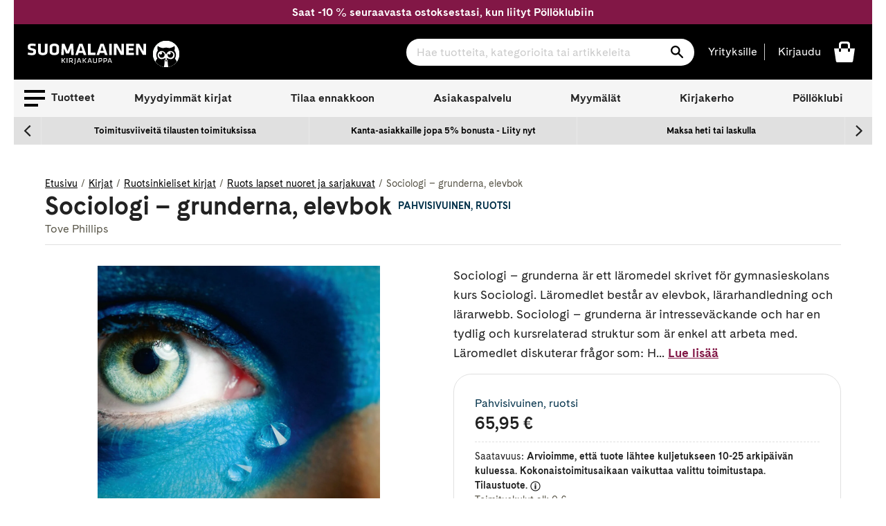

--- FILE ---
content_type: text/html; charset=utf-8
request_url: https://www.suomalainen.com/products/sociologi-grunderna-elevbok
body_size: 80505
content:
<!doctype html>
<!--[if IE 9]> <html class="ie9 no-js supports-no-cookies" lang="fi"> <![endif]-->
<!--[if (gt IE 9)|!(IE)]><!--> <html class="no-js supports-no-cookies" lang="fi"> <!--<![endif]-->
<head>
  <meta charset="utf-8">
  <meta http-equiv="X-UA-Compatible" content="IE=edge">
  <meta name="viewport" content="width=device-width,initial-scale=1">
  <meta name="theme-color" content="#2f2f2f">
  
    <link rel="canonical" href="https://www.suomalainen.com/products/sociologi-grunderna-elevbok">


  
  
  
    <link rel="shortcut icon" href="//www.suomalainen.com/cdn/shop/files/Pollo_favicon_32x32_72083608-ce43-4b31-8292-326f84a2126e_32x32.png?v=1694695833" type="image/png">
  

  
<title>Sociologi – grunderna, elevbok

- Tove Phillips

 - Pahvisivuinen
&#124; Suomalainen.com</title>

  
  
  

  

  
  

  

  
    <meta name="description" content="Kirjailijan Tove Phillips teos Sociologi – grunderna, elevbok  saatavilla nyt tuotemuodossa Pahvisivuinen. Tutustu tuotteeseen ja tilaa suomalainen.comista!">
  




  
<meta property="og:site_name" content="Suomalainen.com">
<meta property="og:url" content="https://www.suomalainen.com/products/sociologi-grunderna-elevbok">
<meta property="og:title" content="Sociologi – grunderna, elevbok">
<meta property="og:type" content="product">
<meta property="og:description" content="Sociologi – grunderna är ett läromedel skrivet för gymnasieskolans kurs Sociologi. Läromedlet består av elevbok, lärarhandledning och lärarwebb. Sociologi – grunderna är intresseväckande och har en tydlig och kursrelaterad struktur som är enkel att arbeta med. Läromedlet diskuterar frågor som: Hur skapas de normer och "><meta property="og:price:amount" content="65,95">
  <meta property="og:price:currency" content="EUR"><meta property="og:image" content="http://www.suomalainen.com/cdn/shop/files/9789140681584_1-sociologi-grunderna-elevbok_1024x1024.jpg?v=1747282572">
<meta property="og:image:secure_url" content="https://www.suomalainen.com/cdn/shop/files/9789140681584_1-sociologi-grunderna-elevbok_1024x1024.jpg?v=1747282572">

<meta name="twitter:site" content="@">
<meta name="twitter:card" content="summary_large_image">
<meta name="twitter:title" content="Sociologi – grunderna, elevbok">
<meta name="twitter:description" content="Sociologi – grunderna är ett läromedel skrivet för gymnasieskolans kurs Sociologi. Läromedlet består av elevbok, lärarhandledning och lärarwebb. Sociologi – grunderna är intresseväckande och har en tydlig och kursrelaterad struktur som är enkel att arbeta med. Läromedlet diskuterar frågor som: Hur skapas de normer och ">


  <link href="//www.suomalainen.com/cdn/shop/t/66/assets/fonts.css?v=164431737569993521371715072624" rel="stylesheet" type="text/css" media="all" />
  <link href="//www.suomalainen.com/cdn/shop/t/66/assets/theme.css?v=30990842810444550211769411846" rel="stylesheet" type="text/css" media="all" />
  <link href="//www.suomalainen.com/cdn/shop/t/66/assets/background-pattern.css?v=28818718854570008771701069298" rel="stylesheet" type="text/css" media="all" />




<script>
    document.documentElement.className = document.documentElement.className.replace('no-js', 'js');

    window.theme = {
      strings: {
        addToCart: "Lisää koriin",
        soldOut: "Katso myymäläsaatavuus",
        unavailable: "Ei saatavilla",
        availabilitySoldOut: "Loppuunmyyty"
      },
      moneyFormat: "{{ amount_with_comma_separator }} €"
    };
  </script>  

  <!-- Google meta -->
  <meta name="google-site-verification" content="b5cnAsBf6HibPhzFvfPGyMEltUttYszp192tHEIGIkQ" />
  <!-- End Google meta-->

  <!-- Facebook meta -->
  <meta name="facebook-domain-verification" content="lbsqa9uwvketqah3pqvf42mq43kx1q" />
<meta name="facebook-domain-verification" content="4ntwyd6e7afjn6eu66rl0cwuitasqn" />
<meta name="facebook-domain-verification" content="6s4vkbrxotzn9kq2oswk4xh75bpt7y" />
  <!-- End Facebook meta-->
    
  

  
  
  <!--[if (gt IE 9)|!(IE)]><!--><script src="//www.suomalainen.com/cdn/shop/t/66/assets/vendor.js?v=122354125056408815661664537852" defer="defer"></script><!--<![endif]-->
 
  <!--[if lt IE 9]><script src="//www.suomalainen.com/cdn/shop/t/66/assets/vendor.js?v=122354125056408815661664537852"></script><![endif]-->

  <!--[if (gt IE 9)|!(IE)]><!--><script src="//www.suomalainen.com/cdn/shopifycloud/storefront/assets/themes_support/vendor/qrcode-3f2b403b.js" defer="defer"></script><!--<![endif]-->
  <!--[if lt IE 9]><script src="//www.suomalainen.com/cdn/shopifycloud/storefront/assets/themes_support/vendor/qrcode-3f2b403b.js"></script><![endif]-->

  <!--[if (gt IE 9)|!(IE)]><!--><script src="//www.suomalainen.com/cdn/shop/t/66/assets/theme.js?v=176175788769742556401767767642" defer="defer"></script><!--<![endif]-->
  <!--[if lt IE 9]><script src="//www.suomalainen.com/cdn/shop/t/66/assets/theme.js?v=176175788769742556401767767642"></script><![endif]-->

  <script>window.performance && window.performance.mark && window.performance.mark('shopify.content_for_header.start');</script><meta id="shopify-digital-wallet" name="shopify-digital-wallet" content="/6103728217/digital_wallets/dialog">
<link rel="alternate" type="application/json+oembed" href="https://www.suomalainen.com/products/sociologi-grunderna-elevbok.oembed">
<script async="async" src="/checkouts/internal/preloads.js?locale=fi-FI"></script>
<script id="shopify-features" type="application/json">{"accessToken":"f86b48930e8273a80daa359ee226c57e","betas":["rich-media-storefront-analytics"],"domain":"www.suomalainen.com","predictiveSearch":true,"shopId":6103728217,"locale":"fi"}</script>
<script>var Shopify = Shopify || {};
Shopify.shop = "suomalainen-com.myshopify.com";
Shopify.locale = "fi";
Shopify.currency = {"active":"EUR","rate":"1.0"};
Shopify.country = "FI";
Shopify.theme = {"name":"suomalainen-shopify-theme-prod\/master","id":124229156953,"schema_name":"Suomalainen - Lightspeed","schema_version":"0.1.0","theme_store_id":null,"role":"main"};
Shopify.theme.handle = "null";
Shopify.theme.style = {"id":null,"handle":null};
Shopify.cdnHost = "www.suomalainen.com/cdn";
Shopify.routes = Shopify.routes || {};
Shopify.routes.root = "/";</script>
<script type="module">!function(o){(o.Shopify=o.Shopify||{}).modules=!0}(window);</script>
<script>!function(o){function n(){var o=[];function n(){o.push(Array.prototype.slice.apply(arguments))}return n.q=o,n}var t=o.Shopify=o.Shopify||{};t.loadFeatures=n(),t.autoloadFeatures=n()}(window);</script>
<script id="shop-js-analytics" type="application/json">{"pageType":"product"}</script>
<script defer="defer" async type="module" src="//www.suomalainen.com/cdn/shopifycloud/shop-js/modules/v2/client.init-shop-cart-sync_j08UDGKa.fi.esm.js"></script>
<script defer="defer" async type="module" src="//www.suomalainen.com/cdn/shopifycloud/shop-js/modules/v2/chunk.common_Bb-XDIxn.esm.js"></script>
<script defer="defer" async type="module" src="//www.suomalainen.com/cdn/shopifycloud/shop-js/modules/v2/chunk.modal_BRwMSUnb.esm.js"></script>
<script type="module">
  await import("//www.suomalainen.com/cdn/shopifycloud/shop-js/modules/v2/client.init-shop-cart-sync_j08UDGKa.fi.esm.js");
await import("//www.suomalainen.com/cdn/shopifycloud/shop-js/modules/v2/chunk.common_Bb-XDIxn.esm.js");
await import("//www.suomalainen.com/cdn/shopifycloud/shop-js/modules/v2/chunk.modal_BRwMSUnb.esm.js");

  window.Shopify.SignInWithShop?.initShopCartSync?.({"fedCMEnabled":true,"windoidEnabled":true});

</script>
<script>(function() {
  var isLoaded = false;
  function asyncLoad() {
    if (isLoaded) return;
    isLoaded = true;
    var urls = ["https:\/\/cdn.nfcube.com\/instafeed-852e8dc3a883cdd8f5ac3318973b1dfb.js?shop=suomalainen-com.myshopify.com"];
    for (var i = 0; i < urls.length; i++) {
      var s = document.createElement('script');
      s.type = 'text/javascript';
      s.async = true;
      s.src = urls[i];
      var x = document.getElementsByTagName('script')[0];
      x.parentNode.insertBefore(s, x);
    }
  };
  if(window.attachEvent) {
    window.attachEvent('onload', asyncLoad);
  } else {
    window.addEventListener('load', asyncLoad, false);
  }
})();</script>
<script id="__st">var __st={"a":6103728217,"offset":7200,"reqid":"3752b4bf-dcc7-416a-a225-f6489bc9d788-1769783356","pageurl":"www.suomalainen.com\/products\/sociologi-grunderna-elevbok","u":"5d11db085c87","p":"product","rtyp":"product","rid":4710523207769};</script>
<script>window.ShopifyPaypalV4VisibilityTracking = true;</script>
<script id="captcha-bootstrap">!function(){'use strict';const t='contact',e='account',n='new_comment',o=[[t,t],['blogs',n],['comments',n],[t,'customer']],c=[[e,'customer_login'],[e,'guest_login'],[e,'recover_customer_password'],[e,'create_customer']],r=t=>t.map((([t,e])=>`form[action*='/${t}']:not([data-nocaptcha='true']) input[name='form_type'][value='${e}']`)).join(','),a=t=>()=>t?[...document.querySelectorAll(t)].map((t=>t.form)):[];function s(){const t=[...o],e=r(t);return a(e)}const i='password',u='form_key',d=['recaptcha-v3-token','g-recaptcha-response','h-captcha-response',i],f=()=>{try{return window.sessionStorage}catch{return}},m='__shopify_v',_=t=>t.elements[u];function p(t,e,n=!1){try{const o=window.sessionStorage,c=JSON.parse(o.getItem(e)),{data:r}=function(t){const{data:e,action:n}=t;return t[m]||n?{data:e,action:n}:{data:t,action:n}}(c);for(const[e,n]of Object.entries(r))t.elements[e]&&(t.elements[e].value=n);n&&o.removeItem(e)}catch(o){console.error('form repopulation failed',{error:o})}}const l='form_type',E='cptcha';function T(t){t.dataset[E]=!0}const w=window,h=w.document,L='Shopify',v='ce_forms',y='captcha';let A=!1;((t,e)=>{const n=(g='f06e6c50-85a8-45c8-87d0-21a2b65856fe',I='https://cdn.shopify.com/shopifycloud/storefront-forms-hcaptcha/ce_storefront_forms_captcha_hcaptcha.v1.5.2.iife.js',D={infoText:'hCaptchan suojaama',privacyText:'Tietosuoja',termsText:'Ehdot'},(t,e,n)=>{const o=w[L][v],c=o.bindForm;if(c)return c(t,g,e,D).then(n);var r;o.q.push([[t,g,e,D],n]),r=I,A||(h.body.append(Object.assign(h.createElement('script'),{id:'captcha-provider',async:!0,src:r})),A=!0)});var g,I,D;w[L]=w[L]||{},w[L][v]=w[L][v]||{},w[L][v].q=[],w[L][y]=w[L][y]||{},w[L][y].protect=function(t,e){n(t,void 0,e),T(t)},Object.freeze(w[L][y]),function(t,e,n,w,h,L){const[v,y,A,g]=function(t,e,n){const i=e?o:[],u=t?c:[],d=[...i,...u],f=r(d),m=r(i),_=r(d.filter((([t,e])=>n.includes(e))));return[a(f),a(m),a(_),s()]}(w,h,L),I=t=>{const e=t.target;return e instanceof HTMLFormElement?e:e&&e.form},D=t=>v().includes(t);t.addEventListener('submit',(t=>{const e=I(t);if(!e)return;const n=D(e)&&!e.dataset.hcaptchaBound&&!e.dataset.recaptchaBound,o=_(e),c=g().includes(e)&&(!o||!o.value);(n||c)&&t.preventDefault(),c&&!n&&(function(t){try{if(!f())return;!function(t){const e=f();if(!e)return;const n=_(t);if(!n)return;const o=n.value;o&&e.removeItem(o)}(t);const e=Array.from(Array(32),(()=>Math.random().toString(36)[2])).join('');!function(t,e){_(t)||t.append(Object.assign(document.createElement('input'),{type:'hidden',name:u})),t.elements[u].value=e}(t,e),function(t,e){const n=f();if(!n)return;const o=[...t.querySelectorAll(`input[type='${i}']`)].map((({name:t})=>t)),c=[...d,...o],r={};for(const[a,s]of new FormData(t).entries())c.includes(a)||(r[a]=s);n.setItem(e,JSON.stringify({[m]:1,action:t.action,data:r}))}(t,e)}catch(e){console.error('failed to persist form',e)}}(e),e.submit())}));const S=(t,e)=>{t&&!t.dataset[E]&&(n(t,e.some((e=>e===t))),T(t))};for(const o of['focusin','change'])t.addEventListener(o,(t=>{const e=I(t);D(e)&&S(e,y())}));const B=e.get('form_key'),M=e.get(l),P=B&&M;t.addEventListener('DOMContentLoaded',(()=>{const t=y();if(P)for(const e of t)e.elements[l].value===M&&p(e,B);[...new Set([...A(),...v().filter((t=>'true'===t.dataset.shopifyCaptcha))])].forEach((e=>S(e,t)))}))}(h,new URLSearchParams(w.location.search),n,t,e,['guest_login'])})(!0,!0)}();</script>
<script integrity="sha256-4kQ18oKyAcykRKYeNunJcIwy7WH5gtpwJnB7kiuLZ1E=" data-source-attribution="shopify.loadfeatures" defer="defer" src="//www.suomalainen.com/cdn/shopifycloud/storefront/assets/storefront/load_feature-a0a9edcb.js" crossorigin="anonymous"></script>
<script data-source-attribution="shopify.dynamic_checkout.dynamic.init">var Shopify=Shopify||{};Shopify.PaymentButton=Shopify.PaymentButton||{isStorefrontPortableWallets:!0,init:function(){window.Shopify.PaymentButton.init=function(){};var t=document.createElement("script");t.src="https://www.suomalainen.com/cdn/shopifycloud/portable-wallets/latest/portable-wallets.fi.js",t.type="module",document.head.appendChild(t)}};
</script>
<script data-source-attribution="shopify.dynamic_checkout.buyer_consent">
  function portableWalletsHideBuyerConsent(e){var t=document.getElementById("shopify-buyer-consent"),n=document.getElementById("shopify-subscription-policy-button");t&&n&&(t.classList.add("hidden"),t.setAttribute("aria-hidden","true"),n.removeEventListener("click",e))}function portableWalletsShowBuyerConsent(e){var t=document.getElementById("shopify-buyer-consent"),n=document.getElementById("shopify-subscription-policy-button");t&&n&&(t.classList.remove("hidden"),t.removeAttribute("aria-hidden"),n.addEventListener("click",e))}window.Shopify?.PaymentButton&&(window.Shopify.PaymentButton.hideBuyerConsent=portableWalletsHideBuyerConsent,window.Shopify.PaymentButton.showBuyerConsent=portableWalletsShowBuyerConsent);
</script>
<script data-source-attribution="shopify.dynamic_checkout.cart.bootstrap">document.addEventListener("DOMContentLoaded",(function(){function t(){return document.querySelector("shopify-accelerated-checkout-cart, shopify-accelerated-checkout")}if(t())Shopify.PaymentButton.init();else{new MutationObserver((function(e,n){t()&&(Shopify.PaymentButton.init(),n.disconnect())})).observe(document.body,{childList:!0,subtree:!0})}}));
</script>

<script>window.performance && window.performance.mark && window.performance.mark('shopify.content_for_header.end');</script>
 
  
  

  
  
    <script type="text/javascript">(function e(){var e=document.createElement("script");e.type="text/javascript",e.async=true,e.src="//staticw2.yotpo.com/rYBUe6ywWjFcBOwubpoim1q7iv4fuR9lOKzE8EK3/widget.js?preventCookies=true";var t=document.getElementsByTagName("script")[0];t.parentNode.insertBefore(e,t)})();</script>
  

  <!-- Cookie Information Script  https://cookieinformation.com/ -->
  
     
<script>
var cookie_script = document.createElement('script');
cookie_script.setAttribute('src','https://policy.app.cookieinformation.com/uc.js');
cookie_script.setAttribute('data-culture', 'FI');
cookie_script.setAttribute('data-gcm-version', '2.0');
cookie_script.id = 'CookieConsent';
document.head.appendChild(cookie_script);

function cookieInformationConsentEvent() {
  window.addEventListener('CookieInformationConsentGiven', function (event) {
      window.Shopify.customerPrivacy.setTrackingConsent({
          "preferences": CookieInformation.getConsentGivenFor('cookie_cat_functional'),
          "analytics": CookieInformation.getConsentGivenFor('cookie_cat_statistic'),
          "marketing": CookieInformation.getConsentGivenFor('cookie_cat_marketing')
      }, function(e){});
  }, false);
}

function loadShopifyTrackingApi() {
  window.Shopify.loadFeatures([
    {
      name: 'consent-tracking-api',
      version: '0.1',
    }
  ],
  function(error) {
    if (error) {
      throw error;
    }
    cookieInformationConsentEvent();
  });
}

function checkShopify() {
  let checks = 0;
  const intervalId = setInterval(function () {
    if (typeof Shopify !== 'undefined') {
      clearInterval(intervalId);
      loadShopifyTrackingApi();
    } else {
      checks++;
      if (checks >= 20) {
        clearInterval(intervalId);
      }
    }
  }, 100);
}
checkShopify();</script>
  
  <!-- /Cookie Information Script -->

  <script id="all-collections-to-json" type="application/json">
    [{
      "handle": "3d-palapelit",
      "title": "3D palapelit"
    },{
      "handle": "3doodler-3d-kynat",
      "title": "3Doodler 3D-kynät"
    },{
      "handle": "aarikka-tuotteet",
      "title": "Aarikka"
    },{
      "handle": "aasiaan",
      "title": "Aasia-kirjat"
    },{
      "handle": "aforismit",
      "title": "Aforismit"
    },{
      "handle": "afrikkaan",
      "title": "Afrikka-kirjat"
    },{
      "handle": "aikuisten-varityskirjat",
      "title": "Aikuisten värityskirjat ja värikynät"
    },{
      "handle": "aivojen-ja-muistin-toiminta",
      "title": "Aivojen ja muistin toiminta"
    },{
      "handle": "ajankohtaista-nyt",
      "title": "Ajankohtaiset kirjat"
    },{
      "handle": "ajanvietetta-lapsille",
      "title": "Ajanvietettä lapsille"
    },{
      "handle": "akryylimaalaus",
      "title": "Akryylimaalaus"
    },{
      "handle": "akvarellimaalaus",
      "title": "Akvarellimaalaus"
    },{
      "handle": "alakoululaiselle",
      "title": "Alakoululaiselle"
    },{
      "handle": "ale",
      "title": "Ale"
    },{
      "handle": "alkoholimusteet",
      "title": "Alkoholimusteet"
    },{
      "handle": "alkoholitussit",
      "title": "Alkoholitussit"
    },{
      "handle": "aloituspakkauksia-luovaan-tekemiseen",
      "title": "Aloituspakkaukset askarteluun ja käsitöihin"
    },{
      "handle": "arjen-pelastajat",
      "title": "Arjen pelastajat"
    },{
      "handle": "arkistointitarvikkeet",
      "title": "Arkistointitarvikkeet"
    },{
      "handle": "asiakkaiden-suosikit",
      "title": "Asiakkaiden suosikit"
    },{
      "handle": "askartele-heijastavaa",
      "title": "Askartele heijastavaa"
    },{
      "handle": "askartelu",
      "title": "Askartelu"
    },{
      "handle": "askartelu-ja-taide",
      "title": "Askartelu ja taide"
    },{
      "handle": "askartelukirjat",
      "title": "Askartelukirjat"
    },{
      "handle": "askartelukuviot-tekstit",
      "title": "Askartelukuviot ja koristetekstit"
    },{
      "handle": "askartelumassat",
      "title": "Askartelumassat"
    },{
      "handle": "askartelupaperit",
      "title": "Askartelupaperit"
    },{
      "handle": "askartelutarrat",
      "title": "Askartelutarrat"
    },{
      "handle": "askartelutarvikkeet",
      "title": "Askartelutarvikkeet"
    },{
      "handle": "askartelutyovalineet-ja-maalit",
      "title": "Askartelutyövälineet ja maalit"
    },{
      "handle": "askarteluvarit-ja-tussit",
      "title": "Askarteluvärit ja -tussit"
    },{
      "handle": "atenan-uutuudet",
      "title": "Atenan uutuudet"
    },{
      "handle": "aurinkolasit",
      "title": "Aurinkolasit"
    },{
      "handle": "aurinkolasit-lukulasit-ja-suurennuslasit",
      "title": "Aurinkolasit, lukulasit ja suurennuslasit"
    },{
      "handle": "avartavaa-historiaa-ja-sotakirjallisuutta",
      "title": "Avartavaa historiaa ja sotakirjallisuutta"
    },{
      "handle": "avaruus-kirjat",
      "title": "Avaruus-kirjat"
    },{
      "handle": "beach-reads",
      "title": "Beach Reads"
    },{
      "handle": "bestsellers-in-english",
      "title": "Bestsellers in English"
    },{
      "handle": "bigso",
      "title": "Bigso think inside the box"
    },{
      "handle": "booktok-kirjat",
      "title": "Booktok-kirjat"
    },{
      "handle": "bruynzeel-kynat-ja-piirustustarvikkeet",
      "title": "Bruynzeel kynät ja piirustustarvikkeet"
    },{
      "handle": "bujoilu-ja-kalenterituunaus",
      "title": "Bujoilu ja kalenterituunaus"
    },{
      "handle": "caran-dache-taide-ja-kirjoitusvalineet",
      "title": "Caran d'Ache taide- ja kirjoitusvälineet"
    },{
      "handle": "casio",
      "title": "Casio"
    },{
      "handle": "aanikirjat-cdlla",
      "title": "CD äänikirjat"
    },{
      "handle": "chillys-juomapullot",
      "title": "Chilly's juomapullot"
    },{
      "handle": "chunky-langat",
      "title": "Chunky langat"
    },{
      "handle": "copic-tussit",
      "title": "Copic tussit"
    },{
      "handle": "cosy-crime-kevytta-jannitysta",
      "title": "Cosy crime - kevyttä jännitystä"
    },{
      "handle": "cozy-coloring-varityskirjat",
      "title": "Cozy coloring-värityskirjat"
    },{
      "handle": "dark-romance-kirjat",
      "title": "Dark Romance -kirjat"
    },{
      "handle": "derwent",
      "title": "Derwent"
    },{
      "handle": "design-letters",
      "title": "Design Letters"
    },{
      "handle": "digioppikirjat",
      "title": "Digioppikirjat"
    },{
      "handle": "dinosauruksia-kirjoja-ja-muita-dinotuotteita",
      "title": "Dinosaurus -kirjat ja muut dinotuotteet"
    },{
      "handle": "disney",
      "title": "Disney-tuotteet"
    },{
      "handle": "diy-tuunaa-ja-tee-itse",
      "title": "DIY - Tuunaa ja tee itse"
    },{
      "handle": "tee-itse-joulukalenteri",
      "title": "DIY joulukalenteri"
    },{
      "handle": "diy-lahjat",
      "title": "DIY lahjat"
    },{
      "handle": "e-kirjat",
      "title": "E-kirjat"
    },{
      "handle": "e-kirjat-elamakerrat-muistelmat",
      "title": "E-kirjat elämäkerrat, muistelmat"
    },{
      "handle": "e-kirjat-fantasia",
      "title": "E-kirjat fantasia"
    },{
      "handle": "e-kirjat-historia",
      "title": "E-kirjat historia"
    },{
      "handle": "e-kirjat-historialliset-romaanit",
      "title": "E-kirjat historialliset romaanit"
    },{
      "handle": "e-kirjat-huumori",
      "title": "E-kirjat huumori"
    },{
      "handle": "e-kirjat-ja-aanikirjat",
      "title": "E-kirjat ja äänikirjat"
    },{
      "handle": "e-kirjat-jannitys",
      "title": "E-kirjat jännitys"
    },{
      "handle": "e-kirjat-kauhukirjallisuus",
      "title": "E-kirjat kauhukirjallisuus"
    },{
      "handle": "e-kirjat-musiikki",
      "title": "E-kirjat musiikki"
    },{
      "handle": "e-kirjat-nykykirjallisuus",
      "title": "E-kirjat nykykirjallisuus"
    },{
      "handle": "e-kirjat-populaaripsykologia",
      "title": "E-kirjat populääripsykologia"
    },{
      "handle": "e-kirjat-scifi",
      "title": "E-kirjat scifi"
    },{
      "handle": "e-kirjat-selfhelp-henkinen-kasvu",
      "title": "E-kirjat selfhelp, henkinen kasvu"
    },{
      "handle": "e-kirjat-sotakirjallisuus",
      "title": "E-kirjat sotakirjallisuus"
    },{
      "handle": "e-kirjat-tositarinat",
      "title": "E-kirjat tositarinat"
    },{
      "handle": "e-kirjat-truecrime",
      "title": "E-kirjat truecrime"
    },{
      "handle": "e-kirjat-viihde",
      "title": "E-kirjat viihde"
    },{
      "handle": "e-kirjat-yhteiskunta-ja-kulttuuri",
      "title": "E-kirjat yhteiskunta ja kulttuuri"
    },{
      "handle": "e-kirjat-kaunokirjallisuus",
      "title": "E-kirjat, kaunokirjallisuus"
    },{
      "handle": "e-kirjat-lasten-ja-nuorten-kirjallisuus",
      "title": "E-kirjat, lasten ja nuorten kirjallisuus"
    },{
      "handle": "e-kirjat-tietokirjallisuus",
      "title": "E-kirjat, tietokirjallisuus"
    },{
      "handle": "ebba-masalin-tuotteet",
      "title": "Ebba Masalin -tuotteet"
    },{
      "handle": "ecoline-tussit",
      "title": "Ecoline tussit"
    },{
      "handle": "edullista-puuhaa-lapsille",
      "title": "Edullista puuhaa lapsille"
    },{
      "handle": "eezybeezy-kengannauhat",
      "title": "EEZYBEEZY kengännauhat"
    },{
      "handle": "ella-ja-kaverit-sarja",
      "title": "Ella ja kaverit - sarja"
    },{
      "handle": "elainkirjat",
      "title": "Eläinkirjat"
    },{
      "handle": "elamakerrat-ja-muistelmat",
      "title": "Elämäkerrat ja muistelmat"
    },{
      "handle": "elamanhallinta-ja-henkinen-kasvu",
      "title": "Elämänhallinta ja henkinen kasvu"
    },{
      "handle": "elamaa-keskitysleirilla",
      "title": "Elämää keskitysleirillä"
    },{
      "handle": "elamaa-suuremmat-elamankerrat",
      "title": "Elämää suuremmat elämäkerrat"
    },{
      "handle": "englannikieliset-nuorten-romaanit",
      "title": "Englannikieliset nuorten romaanit"
    },{
      "handle": "englanninkielinen-fantasiakirjallisuus",
      "title": "Englanninkielinen fantasiakirjallisuus"
    },{
      "handle": "englanninkielinen-historiallinen-kaunokirjallisuus",
      "title": "Englanninkielinen historiallinen kaunokirjallisuus"
    },{
      "handle": "englanninkielinen-huumori",
      "title": "Englanninkielinen huumori"
    },{
      "handle": "englanninkielinen-jannitys",
      "title": "Englanninkielinen jännitys"
    },{
      "handle": "englanninkielinen-kauhu",
      "title": "Englanninkielinen kauhu"
    },{
      "handle": "englanninkielinen-nykykirjallisuus",
      "title": "Englanninkielinen nykykirjallisuus"
    },{
      "handle": "englanninkielinen-runous",
      "title": "Englanninkielinen runous"
    },{
      "handle": "englanninkielinen-scifi",
      "title": "Englanninkielinen scifi"
    },{
      "handle": "englanninkielinen-viihdekirjallisuus",
      "title": "Englanninkielinen viihdekirjallisuus"
    },{
      "handle": "englanninkieliset-filosofian-ja-psykologian-kirjat",
      "title": "Englanninkieliset filosofian ja psykologian kirjat"
    },{
      "handle": "englanninkieliset-harrastekirjat",
      "title": "Englanninkieliset harrastekirjat"
    },{
      "handle": "englanninkieliset-historiakirjat-ja-muistelmakirjat",
      "title": "Englanninkieliset historiakirjat ja muistelmakirjat"
    },{
      "handle": "englanninkieliset-keittokirjat",
      "title": "Englanninkieliset keittokirjat"
    },{
      "handle": "englanninkieliset-sanakirjat-ja-muut-yleiset-tietokirjat",
      "title": "Englanninkieliset kielten oppikirjat, sanakirjat ja muut yleiset tietokirjat"
    },{
      "handle": "englanninkieliset-kirjat",
      "title": "Englanninkieliset kirjat"
    },{
      "handle": "englanninkieliset-lasten-ja-nuorten-romaanit",
      "title": "Englanninkieliset lasten ja nuorten romaanit"
    },{
      "handle": "englanninkieliset-lasten-ja-nuorten-tietokirjat",
      "title": "Englanninkieliset lasten ja nuorten tietokirjat"
    },{
      "handle": "englanninkieliset-lasten-kuvakirjat",
      "title": "Englanninkieliset lasten kuvakirjat"
    },{
      "handle": "ulkomaiset-lasten-ja-nuorten-kirjat",
      "title": "Englanninkieliset lasten- ja nuortenkirjat"
    },{
      "handle": "englanninkieliset-luontokirjat",
      "title": "Englanninkieliset luontokirjat, matematiikankirjat, fysiikankirjat ja kemiankirjat"
    },{
      "handle": "englanninkieliset-matkailukirjat",
      "title": "Englanninkieliset matkailukirjat"
    },{
      "handle": "englanninkieliset-romaanit-runot-ja-sarjakuvat",
      "title": "Englanninkieliset romaanit, runot ja sarjakuvat"
    },{
      "handle": "englanninkieliset-sarjakuvat",
      "title": "Englanninkieliset sarjakuvat"
    },{
      "handle": "englanninkieliset-taidekirjat-ja-musiikkikirjat",
      "title": "Englanninkieliset taidekirjat ja musiikkikirjat"
    },{
      "handle": "englanninkieliset-talouskirjat-it-kirjat-yhteiskuntakirjat",
      "title": "Englanninkieliset talouskirjat, it-kirjat, yhteiskuntakirjat"
    },{
      "handle": "englanninkieliset-terveyskirjat",
      "title": "Englanninkieliset terveyskirjat"
    },{
      "handle": "englantiin",
      "title": "Englanti-kirjat"
    },{
      "handle": "english-classics",
      "title": "English classics"
    },{
      "handle": "ensipalapelit",
      "title": "Ensipalapelit"
    },{
      "handle": "erikoiserat",
      "title": "Erikoiserät VAIN meiltä tuotteet"
    },{
      "handle": "erikoispainokset",
      "title": "Erikoispainokset"
    },{
      "handle": "erityisherkkaa",
      "title": "Erityisherkkyys-kirjat"
    },{
      "handle": "esiteini-ikaiselle",
      "title": "Esiteini-ikäiselle"
    },{
      "handle": "faber-castell",
      "title": "Faber-Castell"
    },{
      "handle": "fanni-ja-miu-tunnetaitosarja",
      "title": "Fanni ja Miu tunnetaitosarja"
    },{
      "handle": "fantasiakirjallisuus",
      "title": "Fantasiakirjallisuus"
    },{
      "handle": "fantasiapokkarit",
      "title": "Fantasiapokkarit"
    },{
      "handle": "paperbacks-in-english",
      "title": "Fiction Paperbacks in English"
    },{
      "handle": "fimo",
      "title": "Fimo"
    },{
      "handle": "fingerpori",
      "title": "Fingerpori"
    },{
      "handle": "finlandia-voittajat-2024",
      "title": "Finlandia voittajat 2024"
    },{
      "handle": "finlandia-voittajat-2025",
      "title": "Finlandia voittajat 2025"
    },{
      "handle": "finlandia-voittajat-2026",
      "title": "Finlandia voittajat 2026"
    },{
      "handle": "finlayson",
      "title": "Finlayson"
    },{
      "handle": "finnish-nightmares",
      "title": "Finnish Nightmares"
    },{
      "handle": "fiskars-tuotteet",
      "title": "Fiskars"
    },{
      "handle": "fjallraven",
      "title": "Fjällräven"
    },{
      "handle": "for-catlovers",
      "title": "For the Catlovers"
    },{
      "handle": "for-doglovers",
      "title": "For the Doglovers"
    },{
      "handle": "frixionit",
      "title": "Frixion pyyhittävät kynät"
    },{
      "handle": "frozen",
      "title": "Frozen -kirjat ja tuotteet"
    },{
      "handle": "geelikynat-kuitukarkikynat-ja-mustekynat",
      "title": "Geelikynät, kuitukärkikynät ja mustekynät"
    },{
      "handle": "geoetsivat-sarja",
      "title": "Geoetsivät - sarja"
    },{
      "handle": "globe-hope",
      "title": "Globe Hope"
    },{
      "handle": "guassimaalaus",
      "title": "Guassimaalaus"
    },{
      "handle": "hakemistot",
      "title": "Hakemistot"
    },{
      "handle": "halloween",
      "title": "Halloween"
    },{
      "handle": "halloween-askartelu",
      "title": "Halloweenaskartelu"
    },{
      "handle": "happy-socks",
      "title": "Happy Socks sukat"
    },{
      "handle": "harrastekirjat",
      "title": "Harrastekirjat"
    },{
      "handle": "harry-potter",
      "title": "Harry Potter - kirjat ja tuotteet"
    },{
      "handle": "hartsivalmisteet",
      "title": "Hartsivalmisteet"
    },{
      "handle": "heijastimet",
      "title": "Heijastimet"
    },{
      "handle": "heinahattu-ja-vilttitossu",
      "title": "Heinähattu ja Vilttitossu"
    },{
      "handle": "helmi-ja-korutyooppaat",
      "title": "Helmi- ja korutyöoppaat"
    },{
      "handle": "lukemaan-opetteleville-ja-harjoitteleville",
      "title": "Helppolukuiset kirjat lapsille"
    },{
      "handle": "hengelliset-kirjat-ja-teologia",
      "title": "Hengelliset kirjat ja teologia"
    },{
      "handle": "henkilokuntamme-suosittelee",
      "title": "Henkilökuntamme suosittelee"
    },{
      "handle": "herra-hakkarainen-tuotteet",
      "title": "Herra Hakkarainen - tuotteet"
    },{
      "handle": "herschel",
      "title": "Herschel"
    },{
      "handle": "herschel-reput",
      "title": "Herschel-reput"
    },{
      "handle": "hidasta-elamaa",
      "title": "Hidasta elämää"
    },{
      "handle": "historiakirjat",
      "title": "Historiakirjat ja sotakirjat"
    },{
      "handle": "historialliset-pokkarit",
      "title": "Historialliset pokkarit"
    },{
      "handle": "historialliset-romaanit",
      "title": "Historialliset romaanit"
    },{
      "handle": "huivit-sukat-ja-asusteet",
      "title": "Huivit, sukat ja asusteet"
    },{
      "handle": "huopakynat-tussit-ja-merkkauskynat",
      "title": "Huopakynät, tussit ja merkkauskynät"
    },{
      "handle": "huumori-ja-sarjakuvat",
      "title": "Huumori ja sarjakuvat"
    },{
      "handle": "huumorikirjat-ja-vitsikirjat",
      "title": "Huumorikirjat ja vitsikirjat"
    },{
      "handle": "huumorilahjat",
      "title": "Huumorilahjat"
    },{
      "handle": "huumoripokkarit",
      "title": "Huumoripokkarit"
    },{
      "handle": "hygge-viihdy-kotonasi",
      "title": "Hygge - Viihdy kotonasi"
    },{
      "handle": "hyvinvoinnin-lahjat",
      "title": "Hyvinvoinnin lahjat"
    },{
      "handle": "hyvinvointi",
      "title": "Hyvinvointi"
    },{
      "handle": "hyvinvointikirjat",
      "title": "Hyvinvointikirjat"
    },{
      "handle": "hyva-olo-ajankohtaiset-hyvinvointikirjat",
      "title": "Hyvä olo - ajankohtaiset hyvinvointikirjat"
    },{
      "handle": "haalahjat",
      "title": "Häälahjat"
    },{
      "handle": "haat",
      "title": "Häät"
    },{
      "handle": "ihmisoikeudet-ja-tasa-arvokirjat",
      "title": "Ihmisoikeudet ja tasa-arvokirjat"
    },{
      "handle": "iittala",
      "title": "Iittala"
    },{
      "handle": "ikaantyminen-ja-vanheneminen",
      "title": "Ikääntyminen ja vanheneminen -kirjat"
    },{
      "handle": "ilmastonmuutos-ja-ymparistomme",
      "title": "Ilmastonmuutos ja ympäristömme"
    },{
      "handle": "innostu-uudesta",
      "title": "Innostu uudesta"
    },{
      "handle": "instax",
      "title": "Instax"
    },{
      "handle": "islantiin",
      "title": "Islanti-kirjat"
    },{
      "handle": "isamies",
      "title": "Isämies -kirjasarja"
    },{
      "handle": "italiaan",
      "title": "Italia-kirjat"
    },{
      "handle": "izipizi-aurinkolasit",
      "title": "Izipizi aurinkolasit"
    },{
      "handle": "primeco-askartelutuotteet",
      "title": "J. K. Primeco askartelutuotteet"
    },{
      "handle": "jalkapallokirjat",
      "title": "Jalkapallokirjat"
    },{
      "handle": "japani",
      "title": "Japani-kirjat"
    },{
      "handle": "joogakirjat",
      "title": "Joogakirjat"
    },{
      "handle": "joulun-askartelutarvikkeet",
      "title": "Jouluaskartelu"
    },{
      "handle": "kohti-joulua",
      "title": "Joulukalenterit ja joulukirjat"
    },{
      "handle": "joulukoristeet-ja-jouluherkut",
      "title": "Joulukoristeet ja jouluherkut"
    },{
      "handle": "joulukortit-ja-paketointi",
      "title": "Joulukortit ja paketointi"
    },{
      "handle": "juhlan-aika",
      "title": "Juhlasuunnittelu-kirjat"
    },{
      "handle": "juhlatarvikkeet",
      "title": "Juhlatarvikkeet"
    },{
      "handle": "julisteet-ja-teemapakat",
      "title": "Julisteet ja teemapakat"
    },{
      "handle": "jannityskirjat-ja-dekkarit",
      "title": "Jännityskirjat ja dekkarit"
    },{
      "handle": "jannityspokkarit",
      "title": "Jännityspokkarit"
    },{
      "handle": "jarjestelmakalenterit-ja-tarvikkeet",
      "title": "Järjestelmäkalenterit ja tarvikkeet"
    },{
      "handle": "jasenlehden-butiikki",
      "title": "Jäsenlehden Butiikki"
    },{
      "handle": "jasenlehden-kirjavalikoima",
      "title": "Jäsenlehden kirjavalikoima"
    },{
      "handle": "jaakiekkokirjat",
      "title": "Jääkiekkokirjat"
    },{
      "handle": "k-pop-tuotteet",
      "title": "K-pop -tuotteet"
    },{
      "handle": "kaikkea-kesaan",
      "title": "Kaikkea kesään"
    },{
      "handle": "kaikki-pelit",
      "title": "Kaikki pelit"
    },{
      "handle": "kajo-heijastimet",
      "title": "Kajo heijastimet"
    },{
      "handle": "kalastusoppaat-ja-kartat-veneilyyn",
      "title": "Kalastusoppaat ja kartat veneilyyn"
    },{
      "handle": "kalenterit",
      "title": "Kalenterit"
    },{
      "handle": "kalligrafia-ja-tekstaus",
      "title": "Kalligrafia ja tekstaus"
    },{
      "handle": "kangasvarit-ja-tekstiilituunaus",
      "title": "Kangasvärit ja tekstiilitussit"
    },{
      "handle": "kansiot-ja-mapit",
      "title": "Kansiot ja mapit"
    },{
      "handle": "kansiot-ja-sailytys",
      "title": "Kansiot ja säilytys"
    },{
      "handle": "karsein-viikko-ikina-kirjasarja",
      "title": "Karsein viikko ikinä -kirjasarja"
    },{
      "handle": "kartat-kielet-ja-matkailu",
      "title": "Kartat, kielet ja matkailu"
    },{
      "handle": "kartongit",
      "title": "Kartongit"
    },{
      "handle": "karttapallot",
      "title": "Karttapallot"
    },{
      "handle": "kasvikirjat",
      "title": "Kasvikirjat"
    },{
      "handle": "kauhukirjallisuus",
      "title": "Kauhukirjallisuus"
    },{
      "handle": "kaikkea-kaunista",
      "title": "Kauneimmat lahjaideat"
    },{
      "handle": "kauneudenhoito-ja-terveystuotteet",
      "title": "Kauneudenhoito"
    },{
      "handle": "kaunokirjallisuuden-finlandia-palkintoehdokkaat",
      "title": "Kaunokirjallisuuden Finlandia-palkintoehdokkaat 2024"
    },{
      "handle": "kaunokirjallisuuden-finlandia-palkintoehdokkaat-2025",
      "title": "Kaunokirjallisuuden Finlandia-palkintoehdokkaat 2025"
    },{
      "handle": "kaunokirjallisuus",
      "title": "Kaunokirjallisuus"
    },{
      "handle": "kaweco",
      "title": "Kaweco"
    },{
      "handle": "kehita-itseasi",
      "title": "Kehitä itseäsi"
    },{
      "handle": "keittokirjat",
      "title": "Keittokirjat"
    },{
      "handle": "keittokirjat-ja-sisustus",
      "title": "Keittokirjat ja sisustus"
    },{
      "handle": "keltainen-kirjasto",
      "title": "Keltainen kirjasto"
    },{
      "handle": "kepler62-sarja",
      "title": "Kepler62 -sarja"
    },{
      "handle": "keramiikkaoppaat",
      "title": "Keramiikkaoppaat, savityöoppaat, lasityöt"
    },{
      "handle": "kesalaukku",
      "title": "Kesälaukut ja -asusteet"
    },{
      "handle": "kiehtovimmat-tarinat",
      "title": "Kiehtovimmat tarinat"
    },{
      "handle": "kielten-opiskelu",
      "title": "Kielten opiskelu"
    },{
      "handle": "kirjailija-agatha-christie",
      "title": "Kirjailija Agatha Christie"
    },{
      "handle": "alex-schulman-kirjat",
      "title": "Kirjailija Alex Schulman"
    },{
      "handle": "kirjailija-alice-oseman",
      "title": "Kirjailija Alice Oseman"
    },{
      "handle": "kirjailija-ana-huang",
      "title": "Kirjailija Ana Huang"
    },{
      "handle": "kirjailija-anna-jansson",
      "title": "Kirjailija Anna Jansson"
    },{
      "handle": "kirjailija-anna-todd",
      "title": "Kirjailija Anna Todd"
    },{
      "handle": "kirjailija-anna-leena-harkonen",
      "title": "Kirjailija Anna-Leena Härkönen"
    },{
      "handle": "kirjailija-anneli-kivela",
      "title": "Kirjailija Anneli Kivelä"
    },{
      "handle": "kirjailija-anni-kytomaki",
      "title": "Kirjailija Anni Kytömäki"
    },{
      "handle": "annukka-salama-kirjat",
      "title": "Kirjailija Annukka Salama"
    },{
      "handle": "kirjailija-antti-tuomainen",
      "title": "Kirjailija Antti Tuomainen"
    },{
      "handle": "kirjailija-antti-tuuri",
      "title": "Kirjailija Antti Tuuri"
    },{
      "handle": "anu-joenpolvi-kirjat",
      "title": "Kirjailija Anu Joenpolvi"
    },{
      "handle": "kirjailija-arne-dahl",
      "title": "Kirjailija Arne Dahl"
    },{
      "handle": "kirjailija-arto-paasilinna",
      "title": "Kirjailija Arto Paasilinna"
    },{
      "handle": "arttu-tuominen-kirjat",
      "title": "Kirjailija Arttu Tuominen"
    },{
      "handle": "kirjailija-astrid-lindgren",
      "title": "Kirjailija Astrid Lindgren"
    },{
      "handle": "kirjailija-c-j-sansom",
      "title": "Kirjailija C.J. Sansom"
    },{
      "handle": "kirjailija-camilla-grebe",
      "title": "Kirjailija Camilla Grebe"
    },{
      "handle": "kirjailija-camilla-lackberg",
      "title": "Kirjailija Camilla Läckberg"
    },{
      "handle": "charles-dickens-kirjat",
      "title": "Kirjailija Charles Dickens"
    },{
      "handle": "kirjailija-chris-carter",
      "title": "Kirjailija Chris Carter"
    },{
      "handle": "kirjailija-clare-mackintosh",
      "title": "Kirjailija Clare Mackintosh"
    },{
      "handle": "colleen-hoover-kirjat",
      "title": "Kirjailija Colleen Hoover"
    },{
      "handle": "colson-whitehead-kirjat",
      "title": "Kirjailija Colson Whitehead"
    },{
      "handle": "kirjailija-conn-iggulden",
      "title": "Kirjailija Conn Iggulden"
    },{
      "handle": "kirjailija-dan-brown",
      "title": "Kirjailija Dan Brown"
    },{
      "handle": "kirjailija-danielle-steel",
      "title": "Kirjailija Danielle Steel"
    },{
      "handle": "kirjailija-dav-pilkey",
      "title": "Kirjailija Dav Pilkey"
    },{
      "handle": "kirjailija-david-lagercrantz",
      "title": "Kirjailija David Lagercrantz"
    },{
      "handle": "kirjailija-david-nicholls",
      "title": "Kirjailija David Nicholls"
    },{
      "handle": "kirjailija-diana-gabaldon",
      "title": "Kirjailija Diana Gabaldon"
    },{
      "handle": "kirjailija-donna-leon",
      "title": "Kirjailija Donna Leon"
    },{
      "handle": "kirjailija-eeva-kilpi",
      "title": "Kirjailija Eeva Kilpi"
    },{
      "handle": "kirjailija-eira-pattikangas",
      "title": "Kirjailija Eira Pättikangas"
    },{
      "handle": "kirjailija-elena-ferrante",
      "title": "Kirjailija Elena Ferrante"
    },{
      "handle": "kirjailija-elina-backman",
      "title": "Kirjailija Elina Backman"
    },{
      "handle": "kirjailija-elizabeth-strout",
      "title": "Kirjailija Elizabeth Strout"
    },{
      "handle": "kirjailija-elly-griffiths",
      "title": "Kirjailija Elly Griffiths"
    },{
      "handle": "kirjailija-elsie-silver",
      "title": "Kirjailija Elsie Silver"
    },{
      "handle": "emily-henry",
      "title": "Kirjailija Emily Henry"
    },{
      "handle": "kirjailija-enid-blyton",
      "title": "Kirjailija Enid Blyton"
    },{
      "handle": "kirjailija-enni-mustonen",
      "title": "Kirjailija Enni Mustonen"
    },{
      "handle": "kirjailija-eppu-nuotio",
      "title": "Kirjailija Eppu Nuotio"
    },{
      "handle": "kirjailija-erin-hunter",
      "title": "Kirjailija Erin Hunter"
    },{
      "handle": "kirjailija-estelle-maskame",
      "title": "Kirjailija Estelle Maskame"
    },{
      "handle": "kirjailija-eve-hietamies",
      "title": "Kirjailija Eve Hietamies"
    },{
      "handle": "frank-martelan-kirjat",
      "title": "Kirjailija Frank Martela"
    },{
      "handle": "kirjailija-freida-mcfadden",
      "title": "Kirjailija Freida McFadden"
    },{
      "handle": "kirjailija-george-r-r-martin",
      "title": "Kirjailija George R.R. Martin"
    },{
      "handle": "kirjailija-guillaume-musso",
      "title": "Kirjailija Guillaume Musso"
    },{
      "handle": "kirjailija-h-p-lovecraft",
      "title": "Kirjailija H.P. Lovecraft"
    },{
      "handle": "kirjailija-han-kang",
      "title": "Kirjailija Han Kang"
    },{
      "handle": "kirjailija-hannele-lampela",
      "title": "Kirjailija Hannele Lampela"
    },{
      "handle": "kirjailija-haruki-murakami",
      "title": "Kirjailija Haruki Murakami"
    },{
      "handle": "kirjailija-heidi-kongas",
      "title": "Kirjailija Heidi Köngäs"
    },{
      "handle": "helena-immonen-kirjat",
      "title": "Kirjailija Helena Immonen"
    },{
      "handle": "kirjailija-heli-laaksonen",
      "title": "Kirjailija Heli Laaksonen"
    },{
      "handle": "kirjailija-henriikka-ronkkonen",
      "title": "Kirjailija Henriikka Rönkkönen"
    },{
      "handle": "holly-jackson",
      "title": "Kirjailija Holly Jackson"
    },{
      "handle": "kirjailija-ilkka-remes",
      "title": "Kirjailija Ilkka Remes"
    },{
      "handle": "kirjailija-j-k-rowling",
      "title": "Kirjailija J.K. Rowling"
    },{
      "handle": "kirjailija-j-r-r-tolkien",
      "title": "Kirjailija J.R.R. Tolkien"
    },{
      "handle": "kirjailija-jamie-oliver",
      "title": "Kirjailija Jamie Oliver"
    },{
      "handle": "kirjailija-jane-austen",
      "title": "Kirjailija Jane Austen"
    },{
      "handle": "kirjailija-jari-tervo",
      "title": "Kirjailija Jari Tervo"
    },{
      "handle": "kirjailija-jeff-kinney",
      "title": "Kirjailija Jeff Kinney"
    },{
      "handle": "kirjailija-jennifer-l-armentrout",
      "title": "Kirjailija Jennifer L. Armentrout"
    },{
      "handle": "kirjailija-jenny-colgan",
      "title": "Kirjailija Jenny Colgan"
    },{
      "handle": "kirjailija-jo-nesbo",
      "title": "Kirjailija Jo Nesbø"
    },{
      "handle": "kirjailija-joel-haahtela",
      "title": "Kirjailija Joel Haahtela"
    },{
      "handle": "kirjailija-jojo-moyes",
      "title": "Kirjailija Jojo Moyes"
    },{
      "handle": "kirjailija-jordan-peterson",
      "title": "Kirjailija Jordan Peterson"
    },{
      "handle": "kirjailija-joel-dicker",
      "title": "Kirjailija Joël Dicker"
    },{
      "handle": "kirjailija-jp-koskinen",
      "title": "Kirjailija JP Koskinen"
    },{
      "handle": "kirjailija-juha-vuorinen",
      "title": "Kirjailija Juha Vuorinen"
    },{
      "handle": "kirjailija-julia-quinn",
      "title": "Kirjailija Julia Quinn"
    },{
      "handle": "kirjailija-kaari-utrio",
      "title": "Kirjailija Kaari Utrio"
    },{
      "handle": "kirjailija-kaisu-tuokko",
      "title": "Kirjailija Kaisu Tuokko"
    },{
      "handle": "kirjailija-kari-aihinen",
      "title": "Kirjailija Kari Aihinen"
    },{
      "handle": "kirjailija-kari-hotakainen",
      "title": "Kirjailija Kari Hotakainen"
    },{
      "handle": "kirjailija-kate-morton",
      "title": "Kirjailija Kate Morton"
    },{
      "handle": "kirjailija-katja-kettu",
      "title": "Kirjailija Katja Kettu"
    },{
      "handle": "kirjailija-khaleid-hosseini",
      "title": "Kirjailija Khaleid Hosseini"
    },{
      "handle": "kirjailija-kimmo-ohtonen",
      "title": "Kirjailija Kimmo Ohtonen"
    },{
      "handle": "kirjailija-kirsi-kunnas",
      "title": "Kirjailija Kirsi Kunnas"
    },{
      "handle": "kirjailija-kirsi-pehkonen",
      "title": "Kirjailija Kirsi Pehkonen"
    },{
      "handle": "kirjailija-kirsti-manninen",
      "title": "Kirjailija Kirsti Manninen"
    },{
      "handle": "kirjailija-kuvittaja-ninka-reittu",
      "title": "Kirjailija kuvittaja Ninka Reittu"
    },{
      "handle": "kirjailija-laila-hirvisaari",
      "title": "Kirjailija Laila Hirvisaari"
    },{
      "handle": "kirjailija-lars-kepler",
      "title": "Kirjailija Lars Kepler"
    },{
      "handle": "kirjailija-lasse-j-laine",
      "title": "Kirjailija Lasse J. Laine"
    },{
      "handle": "kirjailija-lee-child",
      "title": "Kirjailija Lee Child"
    },{
      "handle": "kirjailija-leena-lehtolainen",
      "title": "Kirjailija Leena Lehtolainen"
    },{
      "handle": "leigh-bardugo-kirjat",
      "title": "Kirjailija Leigh Bardugo"
    },{
      "handle": "kirjailija-liane-moriarty",
      "title": "Kirjailija Liane Moriarty"
    },{
      "handle": "liisa-keltikangas-jarvinen-kirjat",
      "title": "Kirjailija Liisa Keltikangas-Järvinen"
    },{
      "handle": "kirjailija-linda-liukas",
      "title": "Kirjailija Linda Liukas"
    },{
      "handle": "kirjailija-liza-marklund",
      "title": "Kirjailija Liza Marklund"
    },{
      "handle": "kirjailija-lucinda-riley",
      "title": "Kirjailija Lucinda Riley"
    },{
      "handle": "kirjailija-lucy-cousins",
      "title": "Kirjailija Lucy Cousins"
    },{
      "handle": "kirjailija-lucy-diamond",
      "title": "Kirjailija Lucy Diamond"
    },{
      "handle": "kirjailija-laszlo-krasznahorkai",
      "title": "Kirjailija László Krasznahorkai"
    },{
      "handle": "kirjailija-maaret-kallio",
      "title": "Kirjailija Maaret Kallio"
    },{
      "handle": "kirjailija-margaret-atwood",
      "title": "Kirjailija Margaret Atwood"
    },{
      "handle": "kirjailija-mari-jungstedt",
      "title": "Kirjailija Mari Jungstedt"
    },{
      "handle": "kirjailija-martin-widmark",
      "title": "Kirjailija Martin Widmark"
    },{
      "handle": "kirjailija-matti-ronka",
      "title": "Kirjailija Matti Rönkä"
    },{
      "handle": "kirjailija-mauri-kunnas",
      "title": "Kirjailija Mauri Kunnas"
    },{
      "handle": "kirjailija-max-seeck",
      "title": "Kirjailija Max Seeck"
    },{
      "handle": "kirjailija-merete-mazzarella",
      "title": "Kirjailija Merete Mazzarella"
    },{
      "handle": "meri-mort-tuotteet",
      "title": "Kirjailija Meri Mort"
    },{
      "handle": "kirjailija-michael-hjorth-ja-hans-rosenfeldt",
      "title": "Kirjailija Michael Hjorth ja Hans Rosenfeldt"
    },{
      "handle": "kirjailija-miika-nousiainen",
      "title": "Kirjailija Miika Nousiainen"
    },{
      "handle": "kirjailija-mika-waltari",
      "title": "Kirjailija Mika Waltari"
    },{
      "handle": "kirjailija-miki-liukkonen",
      "title": "Kirjailija Miki Liukkonen"
    },{
      "handle": "kirjailija-minna-canth",
      "title": "Kirjailija Minna Canth"
    },{
      "handle": "kirjailija-monika-fagerholm",
      "title": "Kirjailija Monika Fagerholm"
    },{
      "handle": "kirjailija-niina-laitinen",
      "title": "Kirjailija Niina Laitinen"
    },{
      "handle": "kirjailija-nora-roberts",
      "title": "Kirjailija Nora Roberts"
    },{
      "handle": "kirjailija-olli-jalonen",
      "title": "Kirjailija Olli Jalonen"
    },{
      "handle": "kirjailija-outi-pakkanen",
      "title": "Kirjailija Outi Pakkanen"
    },{
      "handle": "kirjailija-pajtim-statovci",
      "title": "Kirjailija Pajtim Statovci"
    },{
      "handle": "kirjailija-patricia-cornwell",
      "title": "Kirjailija Patricia Cornwell"
    },{
      "handle": "kirjailija-paula-hawkins",
      "title": "Kirjailija Paula Hawkins"
    },{
      "handle": "kirjailija-paula-noronen",
      "title": "Kirjailija Paula Noronen"
    },{
      "handle": "kirjailija-pauliina-rauhala",
      "title": "Kirjailija Pauliina Rauhala"
    },{
      "handle": "perttu-polonen-kirjat",
      "title": "Kirjailija Perttu Pölönen"
    },{
      "handle": "kirjailija-pirjo-tuominen",
      "title": "Kirjailija Pirjo Tuominen"
    },{
      "handle": "kirjailija-rachel-reid",
      "title": "Kirjailija Rachel Reid"
    },{
      "handle": "kirjailija-raija-oranen",
      "title": "Kirjailija Raija Oranen"
    },{
      "handle": "kirjailija-rebecca-yarros",
      "title": "Kirjailija Rebecca Yarros"
    },{
      "handle": "kirjailija-reijo-maki",
      "title": "Kirjailija Reijo Mäki"
    },{
      "handle": "richard-osman-kirjat",
      "title": "Kirjailija Richard Osman"
    },{
      "handle": "kirjailija-richard-scarry",
      "title": "Kirjailija Richard Scarry"
    },{
      "handle": "kirjailija-rick-riordan",
      "title": "Kirjailija Rick Riordan"
    },{
      "handle": "kirjailija-riikka-pulkkinen",
      "title": "Kirjailija Riikka Pulkkinen"
    },{
      "handle": "kirjailija-roald-dahl",
      "title": "Kirjailija Roald Dahl"
    },{
      "handle": "kirjoittaja-ruth-ware",
      "title": "Kirjailija Ruth Ware"
    },{
      "handle": "kirjailija-saara-turunen",
      "title": "Kirjailija Saara Turunen"
    },{
      "handle": "saku-tuominen",
      "title": "Kirjailija Saku Tuominen"
    },{
      "handle": "kirjailija-sally-rooney",
      "title": "Kirjailija Sally Rooney"
    },{
      "handle": "kirjailija-sarah-j-maas",
      "title": "Kirjailija Sarah J. Maas"
    },{
      "handle": "satu-ramo-kirjat",
      "title": "Kirjailija Satu Rämö"
    },{
      "handle": "kirjailija-seppo-jokinen",
      "title": "Kirjailija Seppo Jokinen"
    },{
      "handle": "kirjailija-siri-kolu",
      "title": "Kirjailija Siri Kolu"
    },{
      "handle": "kirjailija-sirpa-kahkonen",
      "title": "Kirjailija Sirpa Kähkönen"
    },{
      "handle": "kirjailija-sofi-oksanen",
      "title": "Kirjailija Sofi Oksanen"
    },{
      "handle": "kirjailija-soraya-lane",
      "title": "Kirjailija Soraya Lane"
    },{
      "handle": "kirjailija-stephen-hawking",
      "title": "Kirjailija Stephen Hawking"
    },{
      "handle": "kirjailija-stephen-king",
      "title": "Kirjailija Stephen King"
    },{
      "handle": "suzanne-collins-kirjat",
      "title": "Kirjailija Suzanne Collins"
    },{
      "handle": "kirjailija-taavi-soininvaara",
      "title": "Kirjailija Taavi Soininvaara"
    },{
      "handle": "taylor-jenkins-reid",
      "title": "Kirjailija Taylor Jenkins Reid"
    },{
      "handle": "kirjailija-timo-parvela",
      "title": "Kirjailija Timo Parvela"
    },{
      "handle": "tomas-gads",
      "title": "Kirjailija Tomas Gads"
    },{
      "handle": "kirjailija-tommi-kinnunen",
      "title": "Kirjailija Tommi Kinnunen"
    },{
      "handle": "kirjailija-tommy-hellsten",
      "title": "Kirjailija Tommy Hellsten"
    },{
      "handle": "kirjailija-torey-hayden",
      "title": "Kirjailija Torey Hayden"
    },{
      "handle": "tove-jansson",
      "title": "Kirjailija Tove Jansson"
    },{
      "handle": "kirjailija-tuija-lehtinen",
      "title": "Kirjailija Tuija Lehtinen"
    },{
      "handle": "kirjailija-tuomas-kyro",
      "title": "Kirjailija Tuomas Kyrö"
    },{
      "handle": "kirjailija-tuomas-niskakangas",
      "title": "Kirjailija Tuomas Niskakangas"
    },{
      "handle": "vappu-pimia-kirjat",
      "title": "Kirjailija Vappu Pimiä"
    },{
      "handle": "kirjailija-ville-haapasalo",
      "title": "Kirjailija Ville Haapasalo"
    },{
      "handle": "kirjailija-ville-kaarnakari",
      "title": "Kirjailija Ville Kaarnakari"
    },{
      "handle": "kirjailija-vaino-linna",
      "title": "Kirjailija Väinö Linna"
    },{
      "handle": "kirjailija-wilbur-smith",
      "title": "Kirjailija Wilbur Smith"
    },{
      "handle": "kirjailija-yuval-noah-harari",
      "title": "Kirjailija Yuval Noah Harari"
    },{
      "handle": "kirjailijat",
      "title": "Kirjailijat"
    },{
      "handle": "kirjailijat-aino-havukainen-ja-sami-toivonen",
      "title": "Kirjailijat Aino Havukainen ja Sami Toivonen"
    },{
      "handle": "kirjailijat-merja-ja-marvi-jalo",
      "title": "Kirjailijat Marvi ja Merja Jalo"
    },{
      "handle": "kirjailijat-riina-ja-sami-kaarla",
      "title": "Kirjailijat Riina ja Sami Kaarla"
    },{
      "handle": "kirjailijat-sinikka-ja-tiina-nopola",
      "title": "Kirjailijat Sinikka ja Tiina Nopola"
    },{
      "handle": "kirjailja-don-rosa",
      "title": "Kirjailja Don Rosa"
    },{
      "handle": "kirjailja-mirella-makila",
      "title": "Kirjailja Mirella Mäkilä"
    },{
      "handle": "kuukaudenkirja",
      "title": "Kirjakerhon aiemmat kuukaudenkirjat"
    },{
      "handle": "kirjalahjakortti-2024",
      "title": "Kirjalahjakortti 2024"
    },{
      "handle": "kirjalahjakortti-2024-ametek-finland-oy",
      "title": "Kirjalahjakortti 2024 Ametek Finland Oy"
    },{
      "handle": "kirjalahjakortti-2025-ametek-finland-oy",
      "title": "Kirjalahjakortti 2025 Ametek Finland Oy"
    },{
      "handle": "kirjalahjakortti-2026-ametek-finland-oy",
      "title": "Kirjalahjakortti 2026 Ametek Finland Oy"
    },{
      "handle": "kirjalahjakortti-ametek-finland-oy",
      "title": "Kirjalahjakortti Ametek Finland Oy"
    },{
      "handle": "kirjalahjakortti-karpalomedia-oy-2024",
      "title": "Kirjalahjakortti Karpalomedia Oy 2024"
    },{
      "handle": "kirjalija-kalle-paatalo",
      "title": "Kirjalija Kalle Päätalo"
    },{
      "handle": "kirjallisuuden-klassikot",
      "title": "Kirjallisuuden klassikot"
    },{
      "handle": "kirjamimmien-joululahjavinkit",
      "title": "Kirjamimmien joululahjavinkit"
    },{
      "handle": "kirjan-ystava-kirjatuotteet",
      "title": "Kirjan ystävä -kirjatuotteet"
    },{
      "handle": "kirjapassin-tuoteryhmat",
      "title": "Kirjapassin tuoteryhmät"
    },{
      "handle": "kirjat",
      "title": "Kirjat"
    },{
      "handle": "kirjekuoret",
      "title": "Kirjekuoret"
    },{
      "handle": "kirjepaperisetit",
      "title": "Kirjepaperisetit"
    },{
      "handle": "kirjoitus-ja-muistiinpanovalineet",
      "title": "Kirjoitus- ja muistiinpanovälineet"
    },{
      "handle": "kirjoitusalustat-kirjatuet-ja-telineet",
      "title": "Kirjoitusalustat, kirjatuet ja telineet"
    },{
      "handle": "kirjoja-joista-on-tehty-elokuvia-ja-sarjoja",
      "title": "Kirjoja, joista on tehty elokuvia ja sarjoja"
    },{
      "handle": "kirjonta",
      "title": "Kirjonta"
    },{
      "handle": "kirjonta-ja-ompelutarvikkeet",
      "title": "Kirjonta ja ompelutarvikkeet"
    },{
      "handle": "klassikkopelit",
      "title": "Klassikkopelit"
    },{
      "handle": "kohta-koulutiella",
      "title": "Kohta koulutielle"
    },{
      "handle": "koiramies-sarja",
      "title": "Koiramies-sarja"
    },{
      "handle": "kolme-kympilla",
      "title": "Kolme kympillä"
    },{
      "handle": "komono-aurinkolasit",
      "title": "Komono aurinkolasit"
    },{
      "handle": "kontaktimuovit-ja-muovitaskut",
      "title": "Kontaktimuovit ja muovitaskut"
    },{
      "handle": "kopiopaperit-ja-kuittirullat",
      "title": "Kopiopaperit ja kuittirullat"
    },{
      "handle": "korista-ikkunat-kalkkitusseilla",
      "title": "Korista ikkunat liitutusseilla"
    },{
      "handle": "koristeet-korttiaskarteluun",
      "title": "Koristeet korttiaskarteluun"
    },{
      "handle": "kortit-ja-paketointi",
      "title": "Kortit ja paketointi"
    },{
      "handle": "korttiaskartelutekniikat",
      "title": "Korttiaskartelutekniikat"
    },{
      "handle": "korttipohjat",
      "title": "Korttipohjat ja kirjekuoret"
    },{
      "handle": "koruaskartelu",
      "title": "Koruaskartelu"
    },{
      "handle": "korut",
      "title": "Korut"
    },{
      "handle": "koti",
      "title": "Koti"
    },{
      "handle": "suomi-tutuksi-retkeily-ja-kotimaan-matkailu",
      "title": "Kotimaan matkailu ja retkeily-kirjat"
    },{
      "handle": "kotimaiset-pokkarit",
      "title": "Kotimaiset pokkarit"
    },{
      "handle": "kotoilu-ja-ruoka",
      "title": "Kotoilu ja ruoka"
    },{
      "handle": "koulutarvikkeet",
      "title": "Koulutarvikkeet"
    },{
      "handle": "kultatason-etukirjat",
      "title": "Kultatason etukirjat"
    },{
      "handle": "kuninkaalliset-kirjat",
      "title": "Kuninkaalliset -kirjat"
    },{
      "handle": "kuulakarkikynat",
      "title": "Kuulakärkikynät"
    },{
      "handle": "kuulokkeet-ja-kaiuttimet",
      "title": "Kuulokkeet ja kaiuttimet"
    },{
      "handle": "kuumimmat-tulossa-olevat-kirjauutuudet",
      "title": "Kuumimmat tulossa olevat kirjauutuudet"
    },{
      "handle": "kuvatulostin-ja-kuvatarrat",
      "title": "Kuvatulostin ja kuvatarrat"
    },{
      "handle": "kuviopaperit",
      "title": "Kuviopaperit"
    },{
      "handle": "kuvittaja-mervi-lindman",
      "title": "Kuvittaja Mervi Lindman"
    },{
      "handle": "kylpytuotteet-ja-sauna",
      "title": "Kylpytuotteet ja sauna"
    },{
      "handle": "kynttilanvalmistus",
      "title": "Kynttilänvalmistus"
    },{
      "handle": "kynat",
      "title": "Kynät ja kirjoitusvälineet"
    },{
      "handle": "lasten-kynat-ja-liidut",
      "title": "Kynät ja liidut lapsille"
    },{
      "handle": "kasin-kirjoittaminen",
      "title": "Käsin kirjoittaminen"
    },{
      "handle": "kasinkirjoitusoppaat-ja-kalligrafia",
      "title": "Käsinkirjoitusoppaat ja kalligrafia"
    },{
      "handle": "kasityokirja-ale-1",
      "title": "Käsityö-ale"
    },{
      "handle": "kasityokirjat",
      "title": "Käsityökirjat"
    },{
      "handle": "kasityokirjat-ja-taideoppaat",
      "title": "Käsityökirjat ja taideoppaat"
    },{
      "handle": "kasityot",
      "title": "Käsityöt"
    },{
      "handle": "laadukkaat-lahjaideat",
      "title": "Laadukkaat lahjaideat"
    },{
      "handle": "laatua-kotimaasta",
      "title": "Laatua kotimaasta"
    },{
      "handle": "laatukirjallisuutta-maailmalta",
      "title": "Laatukirjallisuutta maailmalta"
    },{
      "handle": "aanikirjat",
      "title": "Ladattavat äänikirjat"
    },{
      "handle": "lahja-opettajalle",
      "title": "Lahja opettajalle"
    },{
      "handle": "kaverisynttarit-lahja",
      "title": "Lahjaideat kaverisynttäreille"
    },{
      "handle": "lahjakortit",
      "title": "Lahjakortit"
    },{
      "handle": "lahjakynat",
      "title": "Lahjakynät"
    },{
      "handle": "lahjat-alle-100",
      "title": "Lahjat alle 100€"
    },{
      "handle": "lahjat-alle-10",
      "title": "Lahjat alle 10€"
    },{
      "handle": "lahjat-alle-20",
      "title": "Lahjat alle 20€"
    },{
      "handle": "lahjat-alle-30",
      "title": "Lahjat alle 30€"
    },{
      "handle": "lahjat-alle-50",
      "title": "Lahjat alle 50€"
    },{
      "handle": "lahjatavarat-1",
      "title": "Lahjatavaratuotteet"
    },{
      "handle": "lahjavinkit-taiteilijalle",
      "title": "Lahjavinkit taiteilijalle"
    },{
      "handle": "langat",
      "title": "Langat"
    },{
      "handle": "lapset-ja-kasvatus",
      "title": "Lapset ja kasvatus"
    },{
      "handle": "lapuan-kankurit",
      "title": "Lapuan Kankurit"
    },{
      "handle": "laskimet-ja-lisatarvikkeet",
      "title": "Laskimet ja lisätarvikkeet"
    },{
      "handle": "lasten-askartelu-ja-piirustus",
      "title": "Lasten askartelu ja piirustus"
    },{
      "handle": "lasten-askartelupakkaukset",
      "title": "Lasten askartelusetit"
    },{
      "handle": "lasten-askartelu",
      "title": "Lasten askartelutarvikkeet"
    },{
      "handle": "lasten-e-kirjat",
      "title": "Lasten e-kirjat"
    },{
      "handle": "lasten-ja-nuorten-tietokirjat",
      "title": "Lasten ja nuorten tietokirjat"
    },{
      "handle": "lasten-joulukirjat-ja-joulupuuhat",
      "title": "Lasten joulukirjat ja joulupuuhat"
    },{
      "handle": "lasten-klassikkokirjat",
      "title": "Lasten klassikkokirjat"
    },{
      "handle": "lasten-kotimaiset-suosikit-jouluksi",
      "title": "Lasten kotimaiset suosikit jouluksi"
    },{
      "handle": "lasten-kuvakirjat",
      "title": "Lasten kuvakirjat"
    },{
      "handle": "lasten-piirustustarvikkeet",
      "title": "Lasten piirustustarvikkeet"
    },{
      "handle": "lasten-romaanit-lorut-ja-runot",
      "title": "Lasten romaanit, lorut ja runot"
    },{
      "handle": "lasten-sakset",
      "title": "Lasten sakset"
    },{
      "handle": "lasten-taide-ja-askartelu",
      "title": "Lasten taide ja askartelu"
    },{
      "handle": "lasten-tietokirjat",
      "title": "Lasten tietokirjat"
    },{
      "handle": "lasten-uutuustuotteet",
      "title": "Lasten uutuudet"
    },{
      "handle": "lasten-aanikirjat",
      "title": "Lasten äänikirjat"
    },{
      "handle": "lasten-ja-nuortenkirjailijat",
      "title": "Lasten- ja nuortenkirjailijat"
    },{
      "handle": "lasten-ja-nuortenkirjat",
      "title": "Lasten- ja nuortenkirjat"
    },{
      "handle": "lasten-ja-nuortenkirjojen-finlandia-palkintoehdokkaat",
      "title": "Lasten- ja nuortenkirjojen Finlandia-palkintoehdokkaat 2024"
    },{
      "handle": "lasten-ja-nuortenkirjojen-finlandia-palkintoehdokkaat-2025",
      "title": "Lasten- ja nuortenkirjojen Finlandia-palkintoehdokkaat 2025"
    },{
      "handle": "lastenkirjat",
      "title": "Lastenkirjat"
    },{
      "handle": "laukut-ja-asusteet",
      "title": "Laukut ja asusteet"
    },{
      "handle": "laukut-reput-ja-kukkarot",
      "title": "Laukut, reput ja kukkarot"
    },{
      "handle": "lautapelit",
      "title": "Lautapelit"
    },{
      "handle": "laventelia",
      "title": "Laventelia"
    },{
      "handle": "legami",
      "title": "Legami"
    },{
      "handle": "lehdet",
      "title": "Lehdet"
    },{
      "handle": "lehtiot-ja-luonnoskirjat",
      "title": "Lehtiöt ja luonnoskirjat"
    },{
      "handle": "leikki-ikaiselle",
      "title": "Leikki-ikäiselle"
    },{
      "handle": "leimailu",
      "title": "Leimasimet"
    },{
      "handle": "leimasintarvikkeet",
      "title": "Leimasintarvikkeet"
    },{
      "handle": "lelut",
      "title": "Lelut"
    },{
      "handle": "lepo-ja-jaksaminen",
      "title": "Lepo ja jaksaminen"
    },{
      "handle": "leuchtturm1917-muistikirjat",
      "title": "Leuchtturm1917 -muistikirjat ja kynäpidikkeet"
    },{
      "handle": "liikunta-ja-kuntoilu",
      "title": "Liikunta ja kuntoilu"
    },{
      "handle": "liimat-ja-sakset",
      "title": "Liimat ja sakset"
    },{
      "handle": "otavan-musakirjat",
      "title": "Liken musakirjat"
    },{
      "handle": "liken-sarjakuvat",
      "title": "Liken sarjakuvat"
    },{
      "handle": "liken-uutuudet",
      "title": "Liken uutuudet"
    },{
      "handle": "luonto-heraa",
      "title": "Lintukirjat ja luontokirjat"
    },{
      "handle": "liquitex",
      "title": "Liquitex"
    },{
      "handle": "little-dutch-lelut",
      "title": "Little Dutch lelut"
    },{
      "handle": "lomakkeet",
      "title": "Lomakkeet"
    },{
      "handle": "lomalukemista",
      "title": "Lomalukemista"
    },{
      "handle": "lukiokirjat",
      "title": "Lukiokirjat"
    },{
      "handle": "lukuintoa",
      "title": "Lukuintoa"
    },{
      "handle": "lukuvuosikalenterit",
      "title": "Lukuvuosikalenterit"
    },{
      "handle": "lumoudu-minimaailmasta",
      "title": "Lumoudu minimaailmasta"
    },{
      "handle": "luontokirjat",
      "title": "Luontokirjat"
    },{
      "handle": "luovaa-kasilla-tekemista",
      "title": "Luovaa käsillä tekemistä"
    },{
      "handle": "lyijykynat-lyijytaytekynat-ja-lyijyt",
      "title": "Lyijykynät, lyijytäytekynät ja lyijyt"
    },{
      "handle": "maailman-paras-puumaja-sarja",
      "title": "Maailman paras puumaja - sarja"
    },{
      "handle": "maailman-tila-puhuttaa",
      "title": "Maailman tila puhuttaa"
    },{
      "handle": "maailmanhistoria-ja-euroopan-historia",
      "title": "Maailmanhistoria ja Euroopan historia"
    },{
      "handle": "maalaus",
      "title": "Maalaus"
    },{
      "handle": "maalausaineet",
      "title": "Maalausaineet"
    },{
      "handle": "maalauspohjat",
      "title": "Maalauspohjat ja maalauslehtiöt"
    },{
      "handle": "maalaustarvikkeet-ja-sailytys",
      "title": "Maalaustarvikkeet ja säilytys"
    },{
      "handle": "maalikynat",
      "title": "Maalikynät"
    },{
      "handle": "makeiset-ja-juomat",
      "title": "Makeiset, kahvit ja juomat"
    },{
      "handle": "makramee",
      "title": "Makramee"
    },{
      "handle": "mangapiirtaminen",
      "title": "Mangapiirtäminen"
    },{
      "handle": "mangasarjakuvat",
      "title": "Mangasarjakuvat"
    },{
      "handle": "marabu-taide-ja-askartelutarvikkeet",
      "title": "Marabu taide- ja askartelutarvikkeet"
    },{
      "handle": "marimade",
      "title": "Marimade"
    },{
      "handle": "marimekko",
      "title": "Marimekko"
    },{
      "handle": "matkailutuotteet",
      "title": "Matkailutuotteet"
    },{
      "handle": "matkalle-mukaan",
      "title": "Matkalle mukaan"
    },{
      "handle": "matkaoppaat-ja-lomaoppaat",
      "title": "Matkaoppaat ja lomaoppaat"
    },{
      "handle": "meri-rannikkokartat",
      "title": "Merikartat, rannikkokartat ja veneilykartat"
    },{
      "handle": "merkkaustussit",
      "title": "Merkkaustussit"
    },{
      "handle": "mestarietsiva-peppunen",
      "title": "Mestarietsivä Peppunen"
    },{
      "handle": "metsa-on-voima",
      "title": "Metsä on voima"
    },{
      "handle": "metsa-skogen",
      "title": "Metsä/Skogen"
    },{
      "handle": "metsamikrobituotteet",
      "title": "Metsämikrobituotteet"
    },{
      "handle": "mielenterveys",
      "title": "Mielenterveys"
    },{
      "handle": "miiko",
      "title": "Miiko"
    },{
      "handle": "miina-ja-manu",
      "title": "Miina ja Manu"
    },{
      "handle": "mita-kivaa-tehtaisiin",
      "title": "Mitä kivaa tehtäisiin"
    },{
      "handle": "moiko",
      "title": "Moiko"
    },{
      "handle": "moleskine-tuotteet",
      "title": "Moleskine"
    },{
      "handle": "molli-lastenkirjat",
      "title": "Molli lastenkirjat"
    },{
      "handle": "mont-marte",
      "title": "Mont Marte -taidetarvikkeet"
    },{
      "handle": "moomin-books",
      "title": "Moomin Books"
    },{
      "handle": "ystavanpaiva",
      "title": "Muista ystävää - ystävänpäivälahjat"
    },{
      "handle": "muistikirjat",
      "title": "Muistikirjat"
    },{
      "handle": "muistilaput",
      "title": "Muistilaput"
    },{
      "handle": "muistin-tueksi-ja-tekemista-ikaantyvalle",
      "title": "Muistin tueksi ja tekemistä ikääntyvälle"
    },{
      "handle": "muistipelit",
      "title": "Muistipelit"
    },{
      "handle": "mums",
      "title": "Mum's"
    },{
      "handle": "muminbocker",
      "title": "Muminböcker"
    },{
      "handle": "muovailuvahat",
      "title": "Muovailuvahat"
    },{
      "handle": "musiikkikirjat",
      "title": "Musiikkikirjat"
    },{
      "handle": "musse-ja-helium",
      "title": "Musse ja Helium"
    },{
      "handle": "mustard",
      "title": "Mustard London"
    },{
      "handle": "muumit",
      "title": "Muumit"
    },{
      "handle": "muut-askartelumateriaalit",
      "title": "Muut askartelumateriaalit"
    },{
      "handle": "muut-askartelutarvikkeet",
      "title": "Muut askartelutarvikkeet"
    },{
      "handle": "muut-asusteet",
      "title": "Muut asusteet"
    },{
      "handle": "muut-harrasteet",
      "title": "Muut harrasteet"
    },{
      "handle": "muut-oppikirjat",
      "title": "Muut oppikirjat"
    },{
      "handle": "muut-pelit-ja-pelitarvikkeet",
      "title": "Muut pelit ja pelitarvikkeet"
    },{
      "handle": "muut-tietokirjat",
      "title": "Muut tietokirjat"
    },{
      "handle": "muut-tuotteet",
      "title": "Muut tuotteet"
    },{
      "handle": "myydyimmat-pelit",
      "title": "Myydyimmät pelit"
    },{
      "handle": "nalle-puh-kirjat",
      "title": "Nalle Puh -kirjat"
    },{
      "handle": "nelli-orell",
      "title": "Nelli Orell"
    },{
      "handle": "neropatin-paivakirja-sarja",
      "title": "Neropatin päiväkirja -sarja"
    },{
      "handle": "neulominen-ja-virkkaus",
      "title": "Neulominen ja virkkaus"
    },{
      "handle": "neulontakirjat",
      "title": "Neulontakirjat"
    },{
      "handle": "nevermoor",
      "title": "Nevermoor"
    },{
      "handle": "new-era",
      "title": "New Era"
    },{
      "handle": "nitojat-ja-lavistajat",
      "title": "Nitojat ja lävistäjät"
    },{
      "handle": "nolo-elamani",
      "title": "Nolo elämäni"
    },{
      "handle": "non-fiction-paperbacks-in-english",
      "title": "Non-fiction Paperbacks in English"
    },{
      "handle": "nordicbuddies",
      "title": "Nordicbuddies"
    },{
      "handle": "novita-langat-ja-kasityotarvikkeet",
      "title": "Novita langat ja käsityötarvikkeet"
    },{
      "handle": "nuorten-e-kirjat",
      "title": "Nuorten e-kirjat"
    },{
      "handle": "nuorten-mielenterveys-ja-kiusaaminen",
      "title": "Nuorten mielenterveys ja kiusaaminen"
    },{
      "handle": "nuorten-pokkarit",
      "title": "Nuorten pokkarit"
    },{
      "handle": "nuorten-romaanit",
      "title": "Nuorten romaanit"
    },{
      "handle": "sarjakuvat-ja-manga",
      "title": "Nuorten sarjakuvat"
    },{
      "handle": "nuorten-tietokirjat",
      "title": "Nuorten tietokirjat"
    },{
      "handle": "nuorten-aanikirjat",
      "title": "Nuorten äänikirjat"
    },{
      "handle": "nuortenkirjat",
      "title": "Nuortenkirjat"
    },{
      "handle": "muut-kaunokirjat",
      "title": "Nykykirjallisuus ja muut kaunokirjat"
    },{
      "handle": "nykykirjallisuuspokkarit",
      "title": "Nykykirjallisuuspokkarit"
    },{
      "handle": "ompelukirjat-ja-muut-lankatyot",
      "title": "Ompelukirjat ja muut lankatyöt"
    },{
      "handle": "onnelliset-aakkoset-tuotesarja",
      "title": "Onnelliset aakkoset -tuotesarja"
    },{
      "handle": "opiskelu",
      "title": "Opiskelu"
    },{
      "handle": "opiskelutarvikkeet",
      "title": "Opiskelutarvikkeet"
    },{
      "handle": "kauneus",
      "title": "Oppaat ihonhoitoon ja kauneuteen"
    },{
      "handle": "oppaat-paperiaskarteluun",
      "title": "Oppaat paperiaskarteluun"
    },{
      "handle": "oppi-ilo-tuotteet",
      "title": "Oppi&ilo"
    },{
      "handle": "oppikirjat",
      "title": "Oppikirjat"
    },{
      "handle": "ordbord",
      "title": "Ordbord"
    },{
      "handle": "osta-3-maksa-2",
      "title": "Osta 3 maksa 2"
    },{
      "handle": "otavan-dekkarit",
      "title": "Otavan dekkarit"
    },{
      "handle": "otavan-elamakerrat",
      "title": "Otavan elämäkerrat"
    },{
      "handle": "otavan-hyvinvointikirjat",
      "title": "Otavan hyvinvointikirjat"
    },{
      "handle": "otavan-ja-kariston-fantasiakirjat",
      "title": "Otavan ja Kariston fantasiakirjat"
    },{
      "handle": "otavan-lastenkirjat",
      "title": "Otavan ja Kariston lastenkirjat"
    },{
      "handle": "otavan-viihdekirjat",
      "title": "Otavan ja Kariston viihdekirjat"
    },{
      "handle": "otavan-kaunokirjat",
      "title": "Otavan kaunokirjat"
    },{
      "handle": "otavan-keittokirjat-ja-kotoilu",
      "title": "Otavan keittokirjat ja kotoilu"
    },{
      "handle": "otavan-kirjasto",
      "title": "Otavan kirjasto"
    },{
      "handle": "otavan-kasityokirjat",
      "title": "Otavan käsityökirjat"
    },{
      "handle": "otavan-nuorten-kirjat",
      "title": "Otavan lasten- ja nuortenkirjat"
    },{
      "handle": "otavan-muistikirjat",
      "title": "Otavan muistikirjat"
    },{
      "handle": "otavan-tietokirjat",
      "title": "Otavan tietokirjat"
    },{
      "handle": "otavan-uutuudet",
      "title": "Otavan uutuudet"
    },{
      "handle": "outlet",
      "title": "Outlet"
    },{
      "handle": "paapii",
      "title": "PaaPii"
    },{
      "handle": "paavali-pattinen-kirjasarja",
      "title": "Paavali Pattinen -kirjasarja"
    },{
      "handle": "pakkausmateriaalit",
      "title": "Pakkausmateriaalit"
    },{
      "handle": "pakohuonepelit-ja-palapelit",
      "title": "Pakohuonepelit ja -palapelit"
    },{
      "handle": "palapelit",
      "title": "Palapelit"
    },{
      "handle": "palapelit-10-49-palaa",
      "title": "Palapelit 10-49 palaa"
    },{
      "handle": "palapelit-150-200-palaa",
      "title": "Palapelit 150-200 palaa"
    },{
      "handle": "palapelit-201-999-palaa",
      "title": "Palapelit 201-999 palaa"
    },{
      "handle": "palapelit-50-100-palaa",
      "title": "Palapelit 50-100 palaa"
    },{
      "handle": "palapelit-yli-1000-palaa",
      "title": "Palapelit yli 1000 palaa"
    },{
      "handle": "palaset",
      "title": "Palaset"
    },{
      "handle": "palvelutuotteet",
      "title": "Palvelutuotteet"
    },{
      "handle": "paperbacks-for-children-and-teenagers",
      "title": "Paperbacks for Children and Teenagers"
    },{
      "handle": "paperiaskartelu",
      "title": "Paperiaskartelu"
    },{
      "handle": "paperinvalmistus",
      "title": "Paperinvalmistus"
    },{
      "handle": "isanpaivalahjat",
      "title": "Parhaat isänpäivälahjat"
    },{
      "handle": "parhaat-joululahjat",
      "title": "Parhaat joululahjat"
    },{
      "handle": "parhaat-kalenterit",
      "title": "Parhaat kalenterit"
    },{
      "handle": "parhaat-kirjoitus-ja-muistiinpanovalineet",
      "title": "Parhaat kirjoitus- ja muistiinpanovälineet"
    },{
      "handle": "parhaat-mokkituliaiset",
      "title": "Parhaat mökkituliaiset"
    },{
      "handle": "parhaat-puutarhakirjat",
      "title": "Parhaat puutarhakirjat"
    },{
      "handle": "aidille",
      "title": "Parhaat äitienpäivälahjat"
    },{
      "handle": "paristot",
      "title": "Paristot"
    },{
      "handle": "parisuhde-ja-seksuaalisuus",
      "title": "Parisuhde ja seksuaalisuus"
    },{
      "handle": "pehmokirjat-ja-kylpykirjat",
      "title": "Pehmokirjat ja kylpykirjat"
    },{
      "handle": "pelit-leikit-keraily",
      "title": "Pelikirjat, leikkikirjat, keräilykirjat ja vapaa-ajan kirjat"
    },{
      "handle": "pelikortit",
      "title": "Pelikortit"
    },{
      "handle": "pelit-ja-lelut",
      "title": "Pelit ja lelut"
    },{
      "handle": "pelit-ja-lelut-lapselle",
      "title": "Pelit ja lelut lapselle"
    },{
      "handle": "pelit-lahjaksi-aikuiselle",
      "title": "Pelit lahjaksi aikuiselle"
    },{
      "handle": "penaalit-ja-kynakotelot",
      "title": "Penaalit ja kynäkotelot"
    },{
      "handle": "penni-pahkinansarkija-sarja",
      "title": "Penni Pähkinäsydän -sarja"
    },{
      "handle": "peruskoulun-oppikirjat",
      "title": "Peruskoulun oppikirjat"
    },{
      "handle": "piirtaminen-ja-luonnostelu",
      "title": "Piirtäminen ja luonnostelu"
    },{
      "handle": "piirustusoppaat-ja-taidekirjat",
      "title": "Piirustusoppaat ja taidekirjat"
    },{
      "handle": "pilot",
      "title": "Pilot"
    },{
      "handle": "pilot-pintor-maalikynat",
      "title": "Pilot Pintor -maalikynät"
    },{
      "handle": "pimeaa-ja-p-sk",
      "title": "Pimeää ja p%sk#&"
    },{
      "handle": "pipsa-possu",
      "title": "Pipsa Possu - kirjat ja tuotteet"
    },{
      "handle": "pokkarit",
      "title": "Pokkarit"
    },{
      "handle": "pokkarit-3-kpl-20-euroa",
      "title": "Pokkarit 3 kpl 20 euroa"
    },{
      "handle": "pokemon",
      "title": "Pokémon"
    },{
      "handle": "posca-maalikynat",
      "title": "Posca-tussit"
    },{
      "handle": "posliinimaalaus",
      "title": "Posliinimaalaus"
    },{
      "handle": "postitustarvikkeet",
      "title": "Postitustarvikkeet"
    },{
      "handle": "pouring",
      "title": "Pouring"
    },{
      "handle": "prinsessa-pikkiriikki-sarja",
      "title": "Prinsessa Pikkiriikki - sarja"
    },{
      "handle": "printworks",
      "title": "Printworks"
    },{
      "handle": "promarker-huopakynat",
      "title": "Promarker huopakynät"
    },{
      "handle": "psykologian-kirjat-ja-filosofian-kirjat",
      "title": "Psykologian kirjat ja filosofian kirjat"
    },{
      "handle": "puhelintarvikkeet",
      "title": "Puhelintarvikkeet"
    },{
      "handle": "puhutaan-kuolemasta",
      "title": "Puhutaan kuolemasta - kirjat kuolemasta ja surusta"
    },{
      "handle": "puikot-ja-virkkuukoukut",
      "title": "Puikot ja virkkuukoukut"
    },{
      "handle": "pulmapelit-alypelit",
      "title": "Pulmapelit ja älypelit"
    },{
      "handle": "puppe",
      "title": "Puppe"
    },{
      "handle": "putinki",
      "title": "Putinki"
    },{
      "handle": "lasten-varityskirjat-ja-puuhakirjat",
      "title": "Puuha, väritys ja askartelu"
    },{
      "handle": "puuhakirjat",
      "title": "Puuhakirjat"
    },{
      "handle": "puutarhakirjat",
      "title": "Puutarhakirjat"
    },{
      "handle": "puutarhatarvikkeet",
      "title": "Puutarhatarvikkeet"
    },{
      "handle": "puuvarit-hiilet-ja-liidut",
      "title": "Puuvärit, hiilet ja liidut"
    },{
      "handle": "pyyhekumit-viivoittimet-teroittimet",
      "title": "Pyyhekumit, viivoittimet, teroittimet"
    },{
      "handle": "paihdeongelmat",
      "title": "Päihdeongelma-kirjat"
    },{
      "handle": "paivita-kotitoimisto-kuntoon",
      "title": "Päivitä kotitoimisto kuntoon"
    },{
      "handle": "paivakirjat",
      "title": "Päiväkirjat ja ystäväkirjat"
    },{
      "handle": "paivan-polttavat-aiheet",
      "title": "Päivän polttavat aiheet"
    },{
      "handle": "paasiainen",
      "title": "Pääsiäinen"
    },{
      "handle": "paasiaisaskartelu",
      "title": "Pääsiäisaskartelu"
    },{
      "handle": "rakkaudesta-hevosiin",
      "title": "Rakkaudesta hevosiin - hevoskirjat"
    },{
      "handle": "rakkausromaanit-ja-eroottinen-kirjallisuus",
      "title": "Rakkausromaanit ja eroottinen kirjallisuus"
    },{
      "handle": "rambon-talli",
      "title": "Rambon talli"
    },{
      "handle": "ranskaan",
      "title": "Ranska-kirjat"
    },{
      "handle": "raskaus-syntyma-ja-vauvanhoito",
      "title": "Raskaus, synnytys ja vauvanhoito"
    },{
      "handle": "ravensburger",
      "title": "Ravensburger"
    },{
      "handle": "reput",
      "title": "Reput"
    },{
      "handle": "rico-design-askartelutarvikkeet",
      "title": "Rico Design askartelutarvikkeet"
    },{
      "handle": "rifle-paper-paperi-ja-lahjatuotteet",
      "title": "Rifle Paper paperi- ja lahjatuotteet"
    },{
      "handle": "ristikot-ja-sudokut",
      "title": "Ristikot, sudokut ja älypähkinät"
    },{
      "handle": "risto-rappaaja",
      "title": "Risto Räppääjä"
    },{
      "handle": "rit-dye-tekstiilivarit",
      "title": "Rit Dye -tekstiilivärit"
    },{
      "handle": "rokkaavimmat-musiikkikirjat",
      "title": "Rokkaavimmat musiikkikirjat"
    },{
      "handle": "romaanit",
      "title": "Romaanit"
    },{
      "handle": "romantasia-romantasy-kirjat",
      "title": "Romantasia Romantasy-kirjat"
    },{
      "handle": "roosa-nauha-tuotteet",
      "title": "Roosa nauha -tuotteet"
    },{
      "handle": "runokirjat-ja-runokokoelmat",
      "title": "Runokirjat ja runokokoelmat"
    },{
      "handle": "ruokavaliot-ja-terveellinen-ravinto",
      "title": "Ruokavaliot ja terveellinen ravinto"
    },{
      "handle": "ruotsinkieliset-harrastekirjat-ja-taidekirjat",
      "title": "Ruotsinkieliset harrastekirjat ja taidekirjat"
    },{
      "handle": "ruotsinkieliset-kaunokirjat",
      "title": "Ruotsinkieliset kaunokirjat"
    },{
      "handle": "ruotsinkieliset-kirjat",
      "title": "Ruotsinkieliset kirjat"
    },{
      "handle": "ruotsinkieliset-lasten-kirjat",
      "title": "Ruotsinkieliset lasten- ja nuortenkirjat"
    },{
      "handle": "ruotsinkieliset-tietokirjat",
      "title": "Ruotsinkieliset tietokirjat"
    },{
      "handle": "ruu",
      "title": "Ruu"
    },{
      "handle": "ryhma-hau-tuotteet",
      "title": "Ryhmä Hau -tuotteet"
    },{
      "handle": "saippua-ja-paperi-itse-tekemalla",
      "title": "Saippua ja paperi itse tekemällä"
    },{
      "handle": "saippuanvalmistus",
      "title": "Saippuanvalmistus"
    },{
      "handle": "sakura-kynat",
      "title": "Sakura kynät"
    },{
      "handle": "sanakirjat",
      "title": "Sanakirjat"
    },{
      "handle": "sarjakuvat",
      "title": "Sarjakuvat"
    },{
      "handle": "sateenkaarikirjallisuus",
      "title": "Sateenkaarikirjallisuus"
    },{
      "handle": "satukirjat",
      "title": "Satukirjat"
    },{
      "handle": "scifi-kirjat",
      "title": "Scifi-kirjat"
    },{
      "handle": "scifipokkarit",
      "title": "Scifipokkarit"
    },{
      "handle": "sees-company-luonnonkosmetiikkaa-ja-kodinpuhdistusta",
      "title": "SEES Company luonnonkosmetiikkaa ja kodinpuhdistusta"
    },{
      "handle": "seinakalenterit",
      "title": "Seinäkalenterit"
    },{
      "handle": "seitseman-sisarta",
      "title": "Seitsemän sisarta -kirjasarja"
    },{
      "handle": "selkokirjat",
      "title": "Selkokirjat"
    },{
      "handle": "semikolon",
      "title": "Semikolon"
    },{
      "handle": "sesonkiaskartelu",
      "title": "Sesonkiaskartelu"
    },{
      "handle": "sharpie",
      "title": "Sharpie maalikynät ja huopakynät"
    },{
      "handle": "kohti-sienimetsaa",
      "title": "Sienikirjat ja sienestys"
    },{
      "handle": "sijoittaminen-ja-rahastot",
      "title": "Sijoittaminen ja rahastot"
    },{
      "handle": "silikonimuotit",
      "title": "Silikonimuotit"
    },{
      "handle": "sisustus-ja-asusteet",
      "title": "Sisustus ja asusteet"
    },{
      "handle": "sisustus-sesonkituotteet-ja-kodin-tarvikkeet",
      "title": "Sisustus, sesonkituotteet ja kodin tarvikkeet"
    },{
      "handle": "sisustuskirjat",
      "title": "Sisustuskirjat"
    },{
      "handle": "siveltimet",
      "title": "Siveltimet"
    },{
      "handle": "smart10",
      "title": "Smart10"
    },{
      "handle": "sormivarit-ja-lasten-maalit",
      "title": "Sormivärit ja lasten maalit"
    },{
      "handle": "sotakirjallisuus",
      "title": "Sotakirjallisuus"
    },{
      "handle": "sotakirjat",
      "title": "Sotakirjat"
    },{
      "handle": "squishmallows",
      "title": "Squishmallows"
    },{
      "handle": "stabilo",
      "title": "Stabilo"
    },{
      "handle": "staedtler",
      "title": "STAEDTLER"
    },{
      "handle": "stressinhallinta-kirjallisuus",
      "title": "Stressinhallinta -kirjat"
    },{
      "handle": "sukkalangat",
      "title": "Sukkalangat"
    },{
      "handle": "uutuuskirjat",
      "title": "Suomalainen suosittelee: Uutuuskirjat"
    },{
      "handle": "suomen-diakoniaopisto-kirjalahjakortti",
      "title": "Suomen Diakoniaopisto kirjalahjakortti"
    },{
      "handle": "suomen-historia",
      "title": "Suomen historia"
    },{
      "handle": "suomen-luonnonsuojeluliitto-tuotteet",
      "title": "Suomen luonnonsuojeluliitto"
    },{
      "handle": "suomen-luonnossa-kirjasarja",
      "title": "Suomen luonnossa -kirjasarja"
    },{
      "handle": "suomenkieliset-kaunokirjat",
      "title": "Suomenkieliset kaunokirjat"
    },{
      "handle": "suomenkieliset-lasten-ja-nuortenkirjat",
      "title": "Suomenkieliset lasten- ja nuortenkirjat"
    },{
      "handle": "suomenkieliset-tietokirjat",
      "title": "Suomenkieliset tietokirjat"
    },{
      "handle": "suomalaiset-ruotsinkieliset-kaunokirjat",
      "title": "Suomenruotsalaiset kaunokirjat"
    },{
      "handle": "suomalaiset-ruotsinkieliset-lasten-ja-nuorten-kirjat",
      "title": "Suomenruotsalaiset lasten ja nuorten kirjat"
    },{
      "handle": "suomenruotsalaiset-tietokirjat",
      "title": "Suomenruotsalaiset tietokirjat"
    },{
      "handle": "suomi-toisena-kielena",
      "title": "Suomi toisena kielenä"
    },{
      "handle": "suomi-tuotteet",
      "title": "Suomi-tuotteet"
    },{
      "handle": "suosikkisarjat-perheen-pienimmille",
      "title": "Suosikkisarjat perheen pienimmille"
    },{
      "handle": "nuorelle",
      "title": "Suosituimmat nuorten kirjat"
    },{
      "handle": "superdry",
      "title": "Superdry"
    },{
      "handle": "superfood",
      "title": "Superfood"
    },{
      "handle": "supermarsu-sarja",
      "title": "Supermarsu -kirjat"
    },{
      "handle": "supertarjoukset",
      "title": "Supertarjoukset"
    },{
      "handle": "svenska-pocket-bocker",
      "title": "Svenska pocket böcker"
    },{
      "handle": "syksy",
      "title": "Syksy"
    },{
      "handle": "taavi-lastenkirjat",
      "title": "Taavi lastenkirjat"
    },{
      "handle": "tactic",
      "title": "Tactic"
    },{
      "handle": "taide-ja-askartelu",
      "title": "Taide ja askartelu"
    },{
      "handle": "taidekirjat",
      "title": "Taidekirjat"
    },{
      "handle": "taidetarvikesetit",
      "title": "Taidetarvikesetit"
    },{
      "handle": "taidetarvikkeet-1",
      "title": "Taidetarvikkeet"
    },{
      "handle": "talleta-kesan-maut",
      "title": "Talleta kesän maut"
    },{
      "handle": "talouskirjat-ja-yhteiskuntakirjat",
      "title": "Talouskirjat ja yhteiskuntakirjat"
    },{
      "handle": "talvi",
      "title": "Talvi"
    },{
      "handle": "tarinoita-muusikoiden-kynasta",
      "title": "Tarinoita muusikoiden kynästä"
    },{
      "handle": "aanikirja-tarjous-e-kirja-tarjous",
      "title": "Tarjous E-kirjat ja äänikirjat"
    },{
      "handle": "tarrat",
      "title": "Tarrat"
    },{
      "handle": "tarvikkeet-paperikukkiin",
      "title": "Tarvikkeet paperikukkiin"
    },{
      "handle": "tasku-ja-poytakalenterit",
      "title": "Tasku- ja pöytäkalenterit"
    },{
      "handle": "tatu-ja-patu",
      "title": "Tatu ja Patu"
    },{
      "handle": "lahjatavarat",
      "title": "Tavarat"
    },{
      "handle": "tavarat",
      "title": "Tavaratuotteet"
    },{
      "handle": "tee-itse-joulukortit",
      "title": "Tee itse joulukortit"
    },{
      "handle": "tee-itse-joulukortit-ja-paketit",
      "title": "Tee itse joulukortit ja paketit"
    },{
      "handle": "tee-itse-joulun-parhaimmat-lahjat",
      "title": "Tee itse joulun parhaimmat lahjat"
    },{
      "handle": "teemu-jarvi",
      "title": "Teemu Järvi"
    },{
      "handle": "muut-toimiston-pientarvikkeet",
      "title": "Teipit ja muut toimiston pientarvikkeet"
    },{
      "handle": "tekniikka",
      "title": "Tekniikka"
    },{
      "handle": "tekninen-piirtaminen",
      "title": "Tekninen piirtäminen"
    },{
      "handle": "it-tietotekniikkakirjat",
      "title": "Tekoäly- ja tietotekniikkakirjat"
    },{
      "handle": "televisiosta-tutut",
      "title": "Televisiosta tutut"
    },{
      "handle": "terveyskirjat-ja-kasvatus",
      "title": "Terveyskirjat ja kasvatus"
    },{
      "handle": "tie-ja-opaskartat",
      "title": "Tie- ja opaskartat"
    },{
      "handle": "tietokirjallisuuden-finlandia-palkintoehdokkaat",
      "title": "Tietokirjallisuuden Finlandia-palkintoehdokkaat 2024"
    },{
      "handle": "tietokirjallisuuden-finlandia-palkintoehdokkaat-2025",
      "title": "Tietokirjallisuuden Finlandia-palkintoehdokkaat 2025"
    },{
      "handle": "tietokirjat",
      "title": "Tietokirjat"
    },{
      "handle": "tietokirjojen-luetuimmat",
      "title": "Tietokirjojen luetuimmat"
    },{
      "handle": "tietokonelaukut",
      "title": "Tietokonelaukut"
    },{
      "handle": "tiktok-lukupiiri",
      "title": "TikTok-lukupiiri"
    },{
      "handle": "timanttimaalaus",
      "title": "Timanttimaalaus"
    },{
      "handle": "toimisto",
      "title": "Toimisto"
    },{
      "handle": "toimistokoneet-ja-pienlaitteet",
      "title": "Toimistokoneet ja pienlaitteet"
    },{
      "handle": "toimistotarvikkeet",
      "title": "Toimistotarvikkeet"
    },{
      "handle": "top-english-books",
      "title": "Top English Books in UK"
    },{
      "handle": "top20-kaunokirjat",
      "title": "Top20 Kaunokirjat"
    },{
      "handle": "top20-lasten-ja-nuorten",
      "title": "Top20 Lasten ja nuorten kirjat"
    },{
      "handle": "top20-myydyimmat-e-kirjat",
      "title": "Top20 myydyimmät e-kirjat ja äänikirjat"
    },{
      "handle": "top20-myydyimmat-kirjat",
      "title": "Top20 myydyimmät kirjat"
    },{
      "handle": "top20-pokkarit",
      "title": "Top20 Pokkarit"
    },{
      "handle": "top20-tietokirjat",
      "title": "Top20 Tietokirjat"
    },{
      "handle": "top-model-tuotteet",
      "title": "TOPModel -tuotteet"
    },{
      "handle": "tositarinat",
      "title": "Tositarinat"
    },{
      "handle": "true-crime-kirjat",
      "title": "True crime -kirjat - tositapahtumiin perustuvaa jännitystä"
    },{
      "handle": "tuftaus",
      "title": "Tuftaus"
    },{
      "handle": "tulisiivet",
      "title": "Tulisiivet-sarja"
    },{
      "handle": "tulostinmusteet-ja-varipatruunat",
      "title": "Tulostinmusteet ja väripatruunat"
    },{
      "handle": "tulostintarvikkeet",
      "title": "Tulostintarvikkeet"
    },{
      "handle": "tulostustarrat",
      "title": "Tulostustarrat"
    },{
      "handle": "lasten-tunnetaitokirjat",
      "title": "Tunnetaitokirjat lapsille ja nuorille"
    },{
      "handle": "tussit-musteet-ja-kalligrafia",
      "title": "Tussit, musteet ja kalligrafia"
    },{
      "handle": "tuuma-kustannus",
      "title": "Tuuma kustannus"
    },{
      "handle": "tuunaa-kalenterisi",
      "title": "Tuunaa kalenterisi"
    },{
      "handle": "tyoelama-kirjat",
      "title": "Työelämä, bisnes ja johtaminen -kirjat"
    },{
      "handle": "tahtitiede",
      "title": "Tähtitiede"
    },{
      "handle": "taytettavat-muistojen-kirjat",
      "title": "Täytettävät muistojen kirjat"
    },{
      "handle": "taytettavat-vauvakirjat",
      "title": "Täytettävät vauvakirjat"
    },{
      "handle": "unikirjat",
      "title": "Unikirjat"
    },{
      "handle": "urheilukirjat",
      "title": "Urheilukirjat"
    },{
      "handle": "uudet-luontokirjat",
      "title": "Uudet luontokirjat"
    },{
      "handle": "uusimmat-urheilukirjat",
      "title": "Uusimmat urheilukirjat"
    },{
      "handle": "uutta-kasitoihin",
      "title": "Uutta käsitöihin"
    },{
      "handle": "dekkariuutuuksia",
      "title": "Uutuusdekkarit"
    },{
      "handle": "uutuustuotteet",
      "title": "Uutuustuotteet"
    },{
      "handle": "vaatehuolto",
      "title": "Vaatehuolto"
    },{
      "handle": "vaatelaastarit",
      "title": "Vaatelaastarit"
    },{
      "handle": "vaihdevuodet-kirjat",
      "title": "Vaihdevuodet ja hormonit -kirjat"
    },{
      "handle": "vaihtoehtoiset-uskomukset",
      "title": "Vaihtoehtoiset uskomukset"
    },{
      "handle": "valaisimet-ja-lamput",
      "title": "Valaisimet ja lamput"
    },{
      "handle": "lahja-nuorelle",
      "title": "Valmistujaislahjat"
    },{
      "handle": "valokuva-albumit-ja-kerailykansiot",
      "title": "Valokuva-albumit ja keräilykansiot"
    },{
      "handle": "valokuvaustarvikkeet",
      "title": "Valokuvaustarvikkeet"
    },{
      "handle": "vapun-lukupiiri",
      "title": "Vapun lukupiiri"
    },{
      "handle": "vastuullisemmat-valinnat-luovaan-tekemiseen",
      "title": "Vastuullisemmat valinnat luovaan tekemiseen"
    },{
      "handle": "vastuullisesti-tuotettua-ja-ekologisia-valintoja",
      "title": "Vastuullisesti tuotettua ja ekologisia tuotevalintoja"
    },{
      "handle": "vauvaperhe-vauvakirjat",
      "title": "Vauvakirjat"
    },{
      "handle": "vauvat-ja-taaperot",
      "title": "Vauvat ja taaperot"
    },{
      "handle": "victorias-journals",
      "title": "Victoria's Journals"
    },{
      "handle": "vieraskirjat",
      "title": "Vieraskirjat"
    },{
      "handle": "vihkot-ja-lehtiot",
      "title": "Vihkot ja lehtiöt"
    },{
      "handle": "rakkautta-ja-romantiikkaa",
      "title": "Viihdekirjat"
    },{
      "handle": "viihdepokkarit",
      "title": "Viihdepokkarit"
    },{
      "handle": "viihdytaan-kotona",
      "title": "Viihdytään kotona"
    },{
      "handle": "viisas-elama-kirjat",
      "title": "Viisas elämä kirjat"
    },{
      "handle": "virkkauskirjat",
      "title": "Virkkauskirjat"
    },{
      "handle": "vitsipitsat",
      "title": "Vitsipitsat"
    },{
      "handle": "vuoden-kirja",
      "title": "Vuoden kirja -äänestys"
    },{
      "handle": "vuoden-lasten-kirja",
      "title": "Vuoden lasten kirja"
    },{
      "handle": "vuoden-halutuimmat-kirjat",
      "title": "Vuoden suosituimmat kirjat"
    },{
      "handle": "vuosikalenterit",
      "title": "Vuosikalenterit"
    },{
      "handle": "vaino-linna",
      "title": "Väinö Linna"
    },{
      "handle": "varit",
      "title": "Värit"
    },{
      "handle": "varittaminen",
      "title": "Värittäminen"
    },{
      "handle": "varityskirjat",
      "title": "Värityskirjat"
    },{
      "handle": "vayla",
      "title": "Väylä ry"
    },{
      "handle": "winsor-newton",
      "title": "Winsor & Newton"
    },{
      "handle": "jenkkeihin",
      "title": "Yhdysvallat- ja USA-kirjat"
    },{
      "handle": "yliviivaustussit-korostuskynat-ja-muut-kynat",
      "title": "Yliviivaustussit, korostuskynät ja muut kynät"
    },{
      "handle": "ymparistoystavallisempi-vaihtoehto",
      "title": "Ympäristöystävällisempi vaihtoehto"
    },{
      "handle": "yritysasiakkaiden-suosikit",
      "title": "Yritysasiakkaiden suosikit"
    },{
      "handle": "ystavanpaiva-askartelu",
      "title": "Ystävänpäiväaskartelu"
    },{
      "handle": "yokoulu-kirjasarja",
      "title": "Yökoulu-kirjasarja"
    },{
      "handle": "aanikirjat-elamakerrat-muistelmat",
      "title": "Äänikirjat elämäkerrat, muistelmat"
    },{
      "handle": "aanikirjat-fantasia",
      "title": "Äänikirjat fantasia"
    },{
      "handle": "aanikirjat-historia",
      "title": "Äänikirjat historia"
    },{
      "handle": "aanikirjat-historialliset-romaanit",
      "title": "Äänikirjat historialliset romaanit"
    },{
      "handle": "aanikirjat-huumori",
      "title": "Äänikirjat huumori"
    },{
      "handle": "aanikirjat-jannitys",
      "title": "Äänikirjat jännitys"
    },{
      "handle": "aanikirjat-kauhukirjat",
      "title": "Äänikirjat kauhukirjat"
    },{
      "handle": "aanikirjat-musiikki",
      "title": "Äänikirjat musiikki"
    },{
      "handle": "aanikirjat-nykykirjallisuus",
      "title": "Äänikirjat nykykirjallisuus"
    },{
      "handle": "aanikirjat-populaaripsykologia",
      "title": "Äänikirjat populääripsykologia"
    },{
      "handle": "aanikirjat-scifi",
      "title": "Äänikirjat scifi"
    },{
      "handle": "aanikirjat-selfhelp-henkinen-kasvu",
      "title": "Äänikirjat selfhelp ja henkinen kasvu"
    },{
      "handle": "aanikirjat-sotakirjallisuus",
      "title": "Äänikirjat sotakirjallisuus"
    },{
      "handle": "aanikirjat-tositarinat",
      "title": "Äänikirjat tositarinat"
    },{
      "handle": "aanikirjat-true-crime",
      "title": "Äänikirjat true crime"
    },{
      "handle": "aanikirjat-viihde",
      "title": "Äänikirjat viihde"
    },{
      "handle": "aanikirjat-yhteiskunta-kulttuuri",
      "title": "Äänikirjat yhteiskunta ja kulttuuri"
    },{
      "handle": "aanikirjat-kaunokirjallisuus",
      "title": "Äänikirjat, kaunokirjallisuus"
    },{
      "handle": "aanikirjat-lasten-ja-nuorten-kirjallisuus",
      "title": "Äänikirjat, lasten ja nuorten kirjallisuus"
    },{
      "handle": "aanikirjat-tietokirjallisuus",
      "title": "Äänikirjat, tietokirjallisuus"
    },{
      "handle": "oljy-ja-akryylivarit",
      "title": "Öljy ja akryylivärit"
    },{
      "handle": "oljyvarimaalaus",
      "title": "Öljyvärimaalaus"
    }]
</script>
  <!-- Algolia head -->
  <script src="//www.suomalainen.com/cdn/shop/t/66/assets/algoliasearch-4.13.1.umd.js?v=115529288107764726161664537845"></script>
  <script src="//www.suomalainen.com/cdn/shop/t/66/assets/algolia-instantsearch-4.42.0.min.js?v=161782477244310372211664537844"></script>
  <script src="//www.suomalainen.com/cdn/shop/t/66/assets/hogan-3.0.2.min.js?v=144900440325113736911664537852"></script>
  <script src="//www.suomalainen.com/cdn/shop/t/66/assets/algolia-autocomplete-0.37.1.min.js?v=59649662691630370321664537843"></script>
  <script>
window.algoliaShopify = window.algoliaShopify || {};

  window.algoliaShopify.config = window.algoliaShopify.config || {};
  window.algoliaShopify.config = {"app_id":"VRA8QOJXXV","search_api_key":"7722fa2238d9d6a6acc37f807e90d4e7","index_prefix":"shopify_prod_","index_products":true,"index_collections":true,"index_articles":true,"index_pages":true,"autocomplete_see_all":false,"colors":{"main":"#158EC2","secondary":"#888","muted":"#807EA3","highlight":"#158EC2"},"autocomplete_enabled":true,"autocomplete_debug":false,"input_selector":"form[action=\"\/search\"] input[type=\"text\"], form[action=\"\/search\"] input[type=\"search\"]","products_autocomplete_hits_per_page":6,"collections_autocomplete_hits_per_page":3,"articles_autocomplete_hits_per_page":3,"pages_autocomplete_hits_per_page":3,"instant_search_enabled":true,"instant_search_enabled_on_collection":true,"results_selector":"#AlgoliaInstantSearch","products_full_results_hits_per_page":48,"collections_full_results_hits_per_page":40,"show_products":true,"analytics_enabled":true,"usertoken_with_cookies":"disabled","collection_id_indexing":true,"collection_id_query_rules":false,"collection_search_feature_enabled":true,"collection_css_selector":"#collection-products-algolia","stock_policy":"allow","billed_by_shopify":false,"billing_paused_at":null,"billing_paused_reason":null,"autocomplete_query_suggestions":false,"query_suggestions_index_name":"shopify_prod_products_query_suggestions","suggestions_autocomplete_hits_per_page":2,"locations_inventory_enabled":false,"markets_indexing_enabled":false,"markets_mapping":[],"markets_available":[],"markets_webhooks":{"product_incremental_sync":"","product_feeds":[]},"dynamic_selector":false,"store_currency":"EUR","restart_index_enabled":false,"app_block_analytics_disabled":false,"stream_translate_option_names_enabled":false,"app_block_translated_option_names_enabled":false,"default_facet_param_limit":15,"app_blocks_dynamic_widgets_beta_enabled":false,"app_block_inv_avail_replace_can_order":false,"app_block_version":"92521fc3cb"};


  window.algoliaShopify.config.sort_orders = [{"key":"recently_ordered_count","title":"Popularity","desc":{"active":true,"title":"Suosituimmat ensin"}},{"key":"title","title":"Name","asc":{"active":true,"title":"Aakkosjärjestys, A-Ö"}},{"key":"price_ratio","title":"Price ratio","asc":{"active":false,"title":"Highest discount first"}},{"key":"vendor","title":"Vendor","asc":{"active":false,"title":"Vendor"}},{"key":"vendor","title":"Vendor","desc":{"active":false,"title":"Vendor Z-A"}},{"key":"inventory_quantity","title":"Inventory quantity","desc":{"active":false,"title":"Most available"}},{"key":"grams","title":"Weight","asc":{"active":false,"title":"Lightest first"}},{"key":"grams","title":"Weight","desc":{"active":false,"title":"Heaviest first"}},{"key":"title","title":"Name","desc":{"active":true,"title":"Aakkosjärjestys, Ö-A"}},{"key":"price","title":"Price","asc":{"active":true,"title":"Hinta, halvin ensin"}},{"key":"price","title":"Price","desc":{"active":true,"title":"Hinta, kallein ensin"}},{"key":"published_at","title":"Publication date","desc":{"active":true,"title":"Uusin ensin"}},{"key":"published_at","title":"Publication date","asc":{"active":true,"title":"Vanhin ensin"}}];


  window.algoliaShopify.config.facets = [{"enabled":true,"name":"price","title":"Hinta","type":"slider","available_types":["slider"],"forgettable":null,"searchable":false,"refined_first":false,"removeAble":null,"limit":null},{"enabled":true,"name":"named_tags.Kieli","title":"Kieli","type":"conjunctive","available_types":["conjunctive","disjunctive","slider"],"forgettable":true,"searchable":false,"refined_first":false,"removeAble":null,"limit":null},{"enabled":true,"name":"named_tags.Thema-luokitus","title":"Teema","type":"conjunctive","available_types":["conjunctive","disjunctive","slider"],"forgettable":true,"searchable":false,"refined_first":false,"removeAble":null,"limit":null},{"enabled":true,"name":"named_tags.Avainsanat","title":"Avainsanat","type":"conjunctive","available_types":["conjunctive","disjunctive","slider"],"forgettable":true,"searchable":true,"refined_first":false,"removeAble":null,"limit":null},{"enabled":true,"name":"named_tags.Tuotepääryhmä","title":"Tuotepääryhmä","type":"conjunctive","available_types":["conjunctive","disjunctive","slider"],"forgettable":true,"searchable":false,"refined_first":false,"removeAble":null,"limit":null},{"enabled":true,"name":"named_tags.Tuoteryhmä","title":"Tuoteryhmä","type":"conjunctive","available_types":["conjunctive","disjunctive","slider"],"forgettable":true,"searchable":false,"refined_first":false,"removeAble":null,"limit":null},{"enabled":true,"name":"named_tags.Vuosi","title":"Vuosi","type":"disjunctive","available_types":["conjunctive","disjunctive","slider"],"forgettable":true,"searchable":true,"refined_first":false,"removeAble":null,"limit":null},{"enabled":true,"name":"product_type","title":"Tuotemuoto","type":"conjunctive","available_types":["menu","conjunctive","disjunctive"],"forgettable":null,"searchable":false,"refined_first":false,"removeAble":null,"limit":null},{"enabled":true,"name":"named_tags.Ikäsuositus alkaen","title":"Ikäsuositus alkaen","type":"slider","available_types":["conjunctive","disjunctive","slider"],"forgettable":true,"searchable":false,"refined_first":false,"removeAble":null,"limit":null},{"enabled":true,"name":"vendor","title":"Valmistaja","type":"conjunctive","available_types":["menu","conjunctive","disjunctive"],"forgettable":null,"searchable":true,"refined_first":false,"removeAble":null,"limit":null},{"enabled":true,"name":"named_tags.Kirjoittaja","title":"Kirjoittaja","type":"conjunctive","available_types":["conjunctive","disjunctive","slider"],"forgettable":true,"searchable":true,"refined_first":false,"removeAble":null,"limit":null},{"enabled":true,"name":"named_tags.Kuvittaja","title":"Kuvittaja","type":"conjunctive","available_types":["conjunctive","disjunctive","slider"],"forgettable":true,"searchable":true,"refined_first":false,"removeAble":null,"limit":null},{"enabled":true,"name":"named_tags.Sarja","title":"Sarja","type":"conjunctive","available_types":["conjunctive","disjunctive","slider"],"forgettable":true,"searchable":true,"refined_first":false,"removeAble":null,"limit":null},{"enabled":true,"name":"named_tags.Oppiaine","title":"Oppiaine","type":"conjunctive","available_types":["conjunctive","disjunctive","slider"],"forgettable":true,"searchable":false,"refined_first":false,"removeAble":null,"limit":null},{"enabled":false,"name":"price_range","title":"Price range","type":"disjunctive","available_types":["disjunctive"],"forgettable":null,"searchable":false,"refined_first":false,"removeAble":null,"limit":null},{"enabled":false,"name":"tags","title":"Tags","type":"conjunctive","available_types":["menu","conjunctive","disjunctive"],"forgettable":null,"searchable":false,"refined_first":false,"removeAble":null,"limit":null},{"enabled":true,"name":"named_tags.Saavutettavuustaso","title":"Saavutettavuustaso","type":"conjunctive","available_types":["conjunctive","disjunctive","slider"],"forgettable":true,"searchable":true,"refined_first":false,"removeAble":null,"limit":null}];






  window.algoliaShopify.config.collection_sort_orders = null




  window.algoliaShopify.config.collection_facets = null

</script>

  <script src="//www.suomalainen.com/cdn/shop/t/66/assets/algolia_externals.js?v=94197114898958440701664537854"></script>
  <script type="text/template" id="template_algolia_money_format">{{ amount_with_comma_separator }} €</script>
  <script type="text/template" id="template_algolia_current_collection_id">{
    "currentCollectionID": 
}
</script>
  <script type="text/template" id="template_algolia_autocomplete"><div class="
  aa-columns-container

  [[# with.articles ]] aa-with-articles [[/ with.articles ]]
  [[^ with.articles ]] aa-without-articles [[/ with.articles ]]

  [[# with.collections ]] aa-with-collections [[/ with.collections ]]
  [[^ with.collections ]] aa-without-collections [[/ with.collections ]]

  [[# with.footer ]] aa-with-footer [[/ with.footer ]]
  [[^ with.footer ]] aa-without-footer [[/ with.footer ]]

  [[# with.products ]] aa-with-products [[/ with.products ]]
  [[^ with.products ]] aa-without-products [[/ with.products ]]

  [[# with.pages ]] aa-with-pages [[/ with.pages ]]
  [[^ with.pages ]] aa-without-pages [[/ with.pages ]]
">
  <div class="aa-dataset-products aa-right-column"></div>

  <div class="aa-left-column">
    <div class="aa-collections">
      <div class="aa-collections-header">
        Tuoteryhmät
      </div>
      <div class="aa-dataset-collections"></div>
    </div>    

    <div class="aa-pages">
      <div class="aa-pages-header">
        Sisältösivut
      </div>
      <div class="aa-dataset-pages"></div>
    </div>

    <div class="aa-articles">
      <div class="aa-articles-header">
        Ajankohtaista
      </div>
      <div class="aa-dataset-articles"></div>
    </div>
  </div>
</div>
</script>
  <script type="text/template" id="template_algolia_autocomplete_pages_empty"><div class="aa-pages-empty">
  <div class="aa-no-result">
    [[ translations.noPageFound ]]
  </div>
</div>
</script>
  <script type="text/template" id="template_algolia_autocomplete_page"><div class="aa-page">
  <div class="aa-picture" style="background-image: url('[[# helpers.iconImage ]][[/ helpers.iconImage ]]')"></div>
  <div class="aa-text">
    <span class="aa-title">[[& _highlightResult.title.value ]]</span>
  </div>
</div>
</script>
  <script type="text/template" id="template_algolia_autocomplete_collection"><div class="aa-collection" data-gtmvalue="algolia search | collection | [[ title ]]">
  <div class="aa-picture" style="background-image: url('[[# helpers.iconImage ]][[/ helpers.iconImage ]]')"></div>
  <div class="aa-text">
    <span class="aa-title">[[& _highlightResult.title.value ]]</span>
  </div>
</div>
</script>
  <script type="text/template" id="template_algolia_autocomplete_collections_empty"><div class="aa-collections-empty">
  <div class="aa-no-result">
    [[ translations.noCollectionFound ]]
  </div>
</div>
</script>
  <script type="text/template" id="template_algolia_autocomplete_article"><div class="aa-article">
  <div class="aa-text">
    <span class="aa-title">[[& _highlightResult.title.value ]]</span>
  </div>
</div>
</script>
  <script type="text/template" id="template_algolia_autocomplete_articles_empty"><div class="aa-articles-empty">
  <div class="aa-no-result">
    Ei artikkeleja
  </div>
</div>
</script>
  <script type="text/template" id="template_algolia_autocomplete_product"><div data-algolia-position="[[ params.productPosition ]]" data-algolia-queryid="[[ queryID ]]" data-algolia-objectid="[[ objectID ]]" class="aa-product" data-gtmvalue="algolia search | dynamic product | [[ sku ]]">
  <div class="aa-product-picture" style="background-image: url('[[# helpers.thumbImage ]][[/ helpers.thumbImage ]]')"></div>
  <div class="aa-product-text">
    <p class="aa-product-title">
      [[# helpers.fullHTMLTitle ]][[/ helpers.fullHTMLTitle ]]
    </p>
    <p class="aa-product-info [[# helpers.typeClass]][[/ helpers.typeClass]]"><svg id="icon-ebook" width="22" height="22" viewBox="0 0 22 22" aria-hidden="true" focusable="false" role="presentation" class="icon icon-ebook"><path d="M18,0H4A4,4,0,0,0,0,4V18a4,4,0,0,0,4,4H18a4,4,0,0,0,4-4V4A4,4,0,0,0,18,0Zm3,18a3,3,0,0,1-3,3H4a3,3,0,0,1-3-3V4A3,3,0,0,1,4,1H18a3,3,0,0,1,3,3Z"/><path d="M11.12,6a4.32,4.32,0,0,0-2.27.61A4.15,4.15,0,0,0,7.2,8.39,5.78,5.78,0,0,0,6.63,11v.25A4.52,4.52,0,0,0,8,14.68,4.68,4.68,0,0,0,11.53,16a5.16,5.16,0,0,0,2.19-.46,3.84,3.84,0,0,0,1.57-1.28L14,12.84a2.83,2.83,0,0,1-2.32,1.08,2.24,2.24,0,0,1-1.65-.58,2.37,2.37,0,0,1-.76-1.51h6.06v-1a5.07,5.07,0,0,0-1.1-3.59A4,4,0,0,0,11.12,6Zm1.72,4.07H9.3a2.47,2.47,0,0,1,.58-1.47h0a1.65,1.65,0,0,1,1.24-.52,1.69,1.69,0,0,1,1.28.47,1.92,1.92,0,0,1,.46,1.32Z"/></svg><svg id="icon-ebook" width="22" height="22" viewBox="0 0 22 22" aria-hidden="true" focusable="false" role="presentation" class="icon icon-audio-book"><path d="M18,0H4A4,4,0,0,0,0,4V18a4,4,0,0,0,4,4H18a4,4,0,0,0,4-4V4A4,4,0,0,0,18,0Zm3,18a3,3,0,0,1-3,3H4a3,3,0,0,1-3-3V4A3,3,0,0,1,4,1H18a3,3,0,0,1,3,3Z"/><path d="M5 9 5 13 7 13 11 16 11 6 7 9 5 9z"/><path d="M14,11a2,2,0,0,0-2-2v4A2,2,0,0,0,14,11Z"/><path d="M12.5,6V8a3,3,0,0,1,0,6v2a5,5,0,0,0,0-10Z"/></svg>[[# product_type ]]
        [[& _highlightResult.product_type.value ]]
      [[/ product_type ]]
      

      [[# _highlightResult.named_tags.Kirjoittaja ]]
        <span class="aa-hit--tag">[[& value ]]</span>
      [[/ _highlightResult.named_tags.Kirjoittaja ]]
    </p>
    <p class="price aa-product-price">
      [[# helpers.autocompletePrice ]][[/ helpers.autocompletePrice ]]
      
        [[# helpers.loyaltyPrice]][[/ helpers.loyaltyPrice]]
      
    </p>
  </div>
</div>
</script>
  <script type="text/template" id="template_algolia_autocomplete_products_empty"><div class="aa-products-empty">
  <p class="aa-no-result">
    [[# helpers.no_result_for ]] "[[ query ]]" [[/ helpers.no_result_for]]
  </p>

  <p class="aa-see-all">
    <a href="/search?q=">
      [[ translations.allProducts ]]
    </a>
  </p>
</div>
</script>
  <script type="text/template" id="template_algolia_autocomplete_footer"><div class="aa-footer">
  <a class="aa-footer-link" href="/search?q=[[ query ]]">
    [[ translations.allProducts ]]
    [[ translations.matching ]]
    <span class="aa-query">
      "[[ query ]]"
    </span>
    (<span class="aa-nbhits">[[# helpers.formatNumber ]][[ nbHits ]][[/ helpers.formatNumber ]]</span>)
  </a>
</div>
</script>
  <script type="text/template" id="template_algolia_instant_search"><div class="ais-page">
  <div class="ais-block">
    <div class="ais-header">
      <h1 class="h2">[[ translations.searchTitle ]]</h1>
      <div class="ais-input">
        <div class="ais-input--label">[[ translations.search ]]</div>
        <div class="ais-search-box-container"></div>
        <div class="ais-input-button">
          <div class="ais-clear-input-icon"></div>
          <a title="Search by Algolia - Click to know more"
            href="https://www.algolia.com/search-solutions/shopify/?utm_source=shopify&utm_medium=link&utm_campaign=instantsearch-[[ storeName ]]"
            target="_blank"
            rel="noopener noreferrer">
            <div class="ais-algolia-icon"></div>
          </a>
        </div>
      </div>
      <div class="ais-search-header">
        <div style="display: none;" class="ais-stats-container"></div>

        <div class="order-filter">
          <!-- 
          <button id="showFilters" disabled class="button small ais-facets-button button-wobble" data-toggle="filtersModal">
            [[ translations.showFiltersButton ]]
          </button>
          <div class="ais-sort">
            [[# multipleSortOrders ]] [[ translations.sortBy ]] <span class="ais-sort-orders-container"></span>
            [[/ multipleSortOrders ]]

            [[^ multipleSortOrders ]] [[ translations.sortBy ]] [[ translations.relevance ]] [[/ multipleSortOrders ]]
          </div>-->
        </div>

        <div class="ais-change-display">
          <button class="ais-change-display-block ais-change-display-selected" aria-label="[[ translations.displayAsGrid ]]">
          <svg version="1.1" id="Layer_1" x="0px" y="0px" viewBox="0 0 20 20" style="enable-background:new 0 0 20 20" xml:space="preserve" aria-hidden="true" focusable="false" role="presentation" class="icon icon-grid"><path d="M9,9H2V2h7V9z M18,9h-7V2h7V9z M9,18H2v-7h7V18z M18,18h-7v-7h7V18z"/></svg>
          </button>
          <button class="ais-change-display-list" aria-label="[[ translations.displayAsList ]]">
          <svg version="1.1" id="Layer_1" x="0px" y="0px" viewBox="0 0 20 20" style="enable-background:new 0 0 20 20" xml:space="preserve" aria-hidden="true" focusable="false" role="presentation" class="icon icon-list"><path d="M19,6H1V2h18V6z M19,8H1v4h18V8z M19,14H1v4h18V14z"/></svg>
          </button>
        </div>

        <!-- new filters! -->
        <div class="options-bar full-width">
          <div class="flex-container" id="sorting-filtering">
            <div class="ais-sort">
              [[# multipleSortOrders ]] [[ translations.sortBy ]] <span class="ais-sort-orders-container"></span>
              [[/ multipleSortOrders ]]
  
              [[^ multipleSortOrders ]] [[ translations.sortBy ]] [[ translations.relevance ]] [[/ multipleSortOrders ]]           
            </div>
            <div class="ais-filters">
              <a data-toggle="filtersModal" href="#filtersModal">
                <span>[[ translations.showFiltersButton ]]</span>
              </a>
            </div>
          </div>
        </div>
        <!-- End new filters! -->

        
        <div class="reveal" id="filtersModal">
          <div class="ais-facets">
            <div class="ais-Panel">
              <div class="ais-Panel-body ais-facets-title">
                <h3>[[ translations.filtersTitle ]]</h3>
                <p class="facets-info">[[ translations.filtersInfo ]]</p>
              </div>
            </div>

            <div class="ais-current-refined-values-container"><div class="ais-clear-refinements-container"></div></div>

            [[# facets ]]
            <div class="ais-facet-[[ type ]] ais-facet-[[ escapedName ]] ais-facet-container">
              <div tabindex="0" role="button" aria-label="[[ title ]]" class="ais-range-slider--header ais-facet--header ais-header">[[ title ]]</div>
              <div class="ais-facet-[[ escapedName ]]-container"></div>
            </div>
            [[/ facets ]]
            
            <button style="margin-top: 10px;" class="button full secondary" data-close aria-label="[[ translations.showResultsButton ]]" type="button">
              <span aria-hidden="true">[[ translations.showResultsButton ]]</span>
            </button>

            <button id="closeFiltersModal" class="close-button" data-close aria-label="Sulje ikkuna" type="button">
              <span aria-hidden="true"><svg width="20" height="20" viewBox="0 0 20 20" class="icon icon-close" aria-hidden="true" focusable="false" role="presentation"><path fill="#444" d="M15.89 14.696l-4.734-4.734 4.717-4.717c.4-.4.37-1.085-.03-1.485s-1.085-.43-1.485-.03L9.641 8.447 4.97 3.776c-.4-.4-1.085-.37-1.485.03s-.43 1.085-.03 1.485l4.671 4.671-4.688 4.688c-.4.4-.37 1.085.03 1.485s1.085.43 1.485.03l4.688-4.687 4.734 4.734c.4.4 1.085.37 1.485-.03s.43-1.085.03-1.485z"/></svg></span>
            </button>
          </div>
        </div>
      </div>
    </div>
    <div class="ais-hits-container ais-results-as-block"></div>
  </div>
  <div class="ais-pagination-container"></div>
</div>
</script>
  <script type="text/template" id="template_algolia_instant_search_stats">[[# hasNoResults ]]
    [[# helpers.translation ]]noResultFound[[/ helpers.translation ]]
[[/ hasNoResults ]]

[[# hasOneResult ]]
  <span class="ais-stats--nb-results">
    [[# helpers.translation ]]oneResultFound[[/ helpers.translation ]]
  </span>
[[/ hasOneResult ]]

[[# hasManyResults ]]
  [[ helpers.outOf ]]
  <span class="ais-stats--nb-results">
    [[# helpers.formatNumber ]][[ nbHits ]][[/ helpers.formatNumber ]]
    [[# helpers.translation ]]resultsFound[[/ helpers.translation ]]
  </span>
[[/ hasManyResults ]]

[[ helpers.in ]]
</script>
  <script type="text/template" id="template_algolia_instant_search_facet_show_more">[[#isShowingMore]]
Näytä vähemmän
[[/isShowingMore]]
[[^isShowingMore]]
Näytä lisää
[[/isShowingMore]]
</script>
  <script type="text/template" id="template_algolia_instant_search_facet_item"><label class="[[ cssClasses.label ]]" for="facet-[[ label ]]">
  [[# type.disjunctive ]]
    <input type="checkbox" class="[[ cssClasses.checkbox ]]" [[# isRefined ]]checked[[/ isRefined ]]/>
  [[/ type.disjunctive ]]
  [[# type.conjunctive ]]
    <input type="checkbox" class="[[ cssClasses.radio ]]" [[# isRefined ]]checked[[/ isRefined ]] aria-checked="[[ isRefined ]]" aria-labelledby="facet-[[ label ]]" />
  [[/ type.conjunctive ]]
  [[& label ]]
  <span class="[[ cssClasses.count ]]">
    [[# helpers.formatNumber ]]
      [[ count ]]
    [[/ helpers.formatNumber ]]
  </span>
</label>
</script>
  <script type="text/template" id="template_algolia_instant_search_current_refined_values_item">[[# label ]]
  <div class="ais-current-refined-values--label">[[ label ]]</div>[[^ operator ]]:[[/ operator]]
[[/ label ]]

[[# operator ]]
  [[& displayOperator ]]
  [[# helpers.formatNumber ]][[ name ]][[/ helpers.formatNumber ]]
[[/ operator ]]
[[^ operator ]]
  [[# exclude ]]-[[/ exclude ]][[ name ]]
[[/ operator ]]
</script>
  <script type="text/template" id="template_algolia_instant_search_product"><div data-algolia-position="[[ productPosition ]]"
  data-algolia-queryid="[[ queryID ]]"
  data-algolia-objectid="[[ objectID ]]"
  class="ais-hit ais-product"
  data-handle="[[ handle ]]"
  data-variant-id="[[ objectID ]]"
  data-distinct="[[ _distinct ]]">
  [[# only_from_us ]]
    <div class="only-from-us-ribbon special-badge">Vain meiltä!</div>
  [[/ only_from_us ]]
  [[# only_from_stores ]]
    <div class="only-from-stores-ribbon special-badge">Saatavilla vain myymälöistä</div>
  [[/ only_from_stores ]]
  
  <input class="item-data"
    type="hidden"
    value="[[ objectID ]]"
    data-sku="[[ sku ]]"
    data-title="[[# helpers.fullTitle ]][[/ helpers.fullTitle ]]"
    data-hierarchy="[[ categories ]]"
    data-brand="[[ vendor ]]"
    data-price="[[ price ]]"
    data-image="[[# helpers.originalImage ]][[/ helpers.originalImage ]]"
    data-url="/products/[[ handle ]]">
  <div class="ais-hit--picture" style="background-image: url('[[# helpers.mediumImage ]][[/ helpers.mediumImage ]]')"></div>

  <div class="ais-hit--details">
    <a data-algolia-position="[[ productPosition ]]"
      data-algolia-queryid="[[ queryID ]]"
      data-algolia-objectid="[[ objectID ]]"
      href="[[# helpers.instantsearchLink ]][[/ helpers.instantsearchLink ]]"
      onclick="void(0)"
      title="[[# helpers.fullTitle ]][[/ helpers.fullTitle ]]">
      <p class="ais-hit--title">
        [[# helpers.fullHTMLTitle ]][[/ helpers.fullHTMLTitle ]] [[# edition ]]<span class="edition-tag">[[ edition ]]</span>[[/ edition ]]
      </p>
      <p class="ais-hit--subtitle [[# helpers.typeClass]][[/ helpers.typeClass]]" title="[[ product_type ]][[# vendor ]] by [[ vendor ]][[/ vendor ]]">
        <svg id="icon-ebook" width="22" height="22" viewBox="0 0 22 22" aria-hidden="true" focusable="false" role="presentation" class="icon icon-ebook"><path d="M18,0H4A4,4,0,0,0,0,4V18a4,4,0,0,0,4,4H18a4,4,0,0,0,4-4V4A4,4,0,0,0,18,0Zm3,18a3,3,0,0,1-3,3H4a3,3,0,0,1-3-3V4A3,3,0,0,1,4,1H18a3,3,0,0,1,3,3Z"/><path d="M11.12,6a4.32,4.32,0,0,0-2.27.61A4.15,4.15,0,0,0,7.2,8.39,5.78,5.78,0,0,0,6.63,11v.25A4.52,4.52,0,0,0,8,14.68,4.68,4.68,0,0,0,11.53,16a5.16,5.16,0,0,0,2.19-.46,3.84,3.84,0,0,0,1.57-1.28L14,12.84a2.83,2.83,0,0,1-2.32,1.08,2.24,2.24,0,0,1-1.65-.58,2.37,2.37,0,0,1-.76-1.51h6.06v-1a5.07,5.07,0,0,0-1.1-3.59A4,4,0,0,0,11.12,6Zm1.72,4.07H9.3a2.47,2.47,0,0,1,.58-1.47h0a1.65,1.65,0,0,1,1.24-.52,1.69,1.69,0,0,1,1.28.47,1.92,1.92,0,0,1,.46,1.32Z"/></svg>
        <svg id="icon-ebook" width="22" height="22" viewBox="0 0 22 22" aria-hidden="true" focusable="false" role="presentation" class="icon icon-audio-book"><path d="M18,0H4A4,4,0,0,0,0,4V18a4,4,0,0,0,4,4H18a4,4,0,0,0,4-4V4A4,4,0,0,0,18,0Zm3,18a3,3,0,0,1-3,3H4a3,3,0,0,1-3-3V4A3,3,0,0,1,4,1H18a3,3,0,0,1,3,3Z"/><path d="M5 9 5 13 7 13 11 16 11 6 7 9 5 9z"/><path d="M14,11a2,2,0,0,0-2-2v4A2,2,0,0,0,14,11Z"/><path d="M12.5,6V8a3,3,0,0,1,0,6v2a5,5,0,0,0,0-10Z"/></svg>
        [[& _highlightResult.product_type.value ]]
      </p>
      <p class="ais-hit--tags authors">
        [[# _highlightResult.named_tags.Kirjoittaja ]]
          <span class="ais-hit--tag">[[& value ]]</span>
        [[/ _highlightResult.named_tags.Kirjoittaja ]]
      </p>
      <p class="price ais-hit--price[[# lahjakortti_b2b ]] is-hidden[[/ lahjakortti_b2b ]]">
        [[# helpers.instantsearchPrice ]][[/ helpers.instantsearchPrice ]]
        
          
          [[# loyalty_price]]
            <span class="ais-hit--price__loyalty loyalty-price">
              <svg id="Layer_1" data-name="Layer 1" version="1.1" viewBox="55 80 190 140" aria-hidden="true" focusable="false" role="presentation" class="icon icon-loyalty-price-full-color icon--full-color"><defs><style>.loyalty-price-cls-1{fill:#000;stroke-width:0}.loyalty-price-cls-2{stroke-width:0;fill:#fff}</style></defs><path class="loyalty-price-cls-1" d="M235.3,220c-.7-6.3-2.1-12.1-3.8-17.3-6.2-18.6-16.9-29.7-16.9-29.7,9.1-12,7.7-29.9,7.7-29.9-.3-16.8-11.3-28.4-11.3-28.4,5.9-19.2,1.1-33.8,1.1-33.8-12.4,10-26.6,13.8-34,14.8s-5.1.6-5.1.6c-14.3-3.4-22.5-3.1-22.5-3.1h0s-8.2-.3-22.5,3.1c0,0-1.7-.2-5.1-.6-7.4-1-21.5-4.8-34-14.8,0,0-4.8,14.7,1.1,33.8,0,0-11,11.6-11.3,28.4,0,0-1.4,17.8,7.7,29.9,0,0-10.7,11.2-16.9,29.7-1.7,5.1-3.1,10.8-3.8,16.9l169.7.4Z"/><path class="loyalty-price-cls-2" d="M150.5,144c-5.9-13.6-13.4-21.8-23.4-25-15.8-5.1-32.7,3.6-37.8,19.4-5.1,15.8,3.5,32.8,19.4,37.8,15.6,4.9,39.2-8.6,39.2-8.6l-3.5,10.6,6.2,12.2,6.2-12.2-3.5-10.6s23.6,13.5,39.2,8.6c15.8-5,24.4-22,19.4-37.8-5.1-15.8-22-24.4-37.8-19.4-10,3.2-17.5,11.4-23.4,25h0Z"/><path class="loyalty-price-cls-1" d="M101.2,135.6l.3,1.2c1.7,5.2,7.2,8,12.3,6.3,5.2-1.7,8-7.2,6.3-12.3-.7-2.1-2-3.8-3.7-5h.7c9.4-.8,18.4,4.9,21.4,14.2,3.5,10.9-2.5,22.6-13.4,26.1-10.9,3.5-22.6-2.5-26.1-13.4-1.9-5.9-1-12,1.9-16.9l.3-.3Z"/><path class="loyalty-price-cls-1" d="M164.5,135.6l.3,1.2c1.7,5.2,7.2,8,12.3,6.3,5.2-1.7,8-7.2,6.3-12.3-.7-2.1-2-3.8-3.7-5h.7c9.4-.8,18.4,4.9,21.4,14.2s-2.5,22.6-13.4,26.1c-10.9,3.5-22.6-2.5-26.1-13.4-1.9-5.9-1-12,1.9-16.9l.3-.3Z"/></svg>
              [[loyalty_price]] €
            </span>
          [[/ loyalty_price]]
          [[# loyalty_price_gold]]
            <span class="ais-hit--price__loyalty_gold loyalty-gold-price">
              <svg id="Layer_1" data-name="Layer 1" viewBox="0 0 1027.52 1027.52" aria-hidden="true" focusable="false" role="presentation" class="icon icon-kultaetumerkki-full-color icon--full-color"><defs><style>.kultaetumerkki-circle{fill:#821746}.kultaetumerkki-path{fill:#fff}</style></defs><circle class="kultaetumerkki-circle" cx="513.76" cy="513.76" r="513.76"/><path class="kultaetumerkki-path" d="M165.23,254.57s208.8,58.44,312.03,189.66c1.66,2.1-.73,4.22.87,6.37,5.3,9.2,16.43,11.19,27.86,11.55,9.97.31,20.37-1.8,27.9-4.72,4.86-1.89,7.24-4.97,8.23-9.96,0,0,65.26-99.14,318.66-191.87,2.29,26.71-.25,50.88-.25,50.88,0,0,.13,12.72-27.73,18.57-15.33,3.22-73.06,25.74-132,53.44-65.49,30.77-146.75,87.26-144.55,113.84-.17,38.04-27.65,36.17-27.65,36.17,0,0-40.79,1.67-51.48-1.95s-8.69-20.69-16.71-36.72-23.07-34.21-66.49-62.03c-159.43-102.14-217.72-107.31-227.79-117.76-8.99-9.33-.89-55.46-.89-55.46Z"/><path class="kultaetumerkki-path" d="M167.19,403.15s208.8,58.44,312.03,189.66c1.66,2.1-.73,4.22.87,6.37,5.3,9.2,16.43,11.19,27.86,11.55,9.97.31,20.37-1.8,27.9-4.72,4.86-1.89,7.24-4.97,8.23-9.96,0,0,65.26-99.14,318.66-191.87,2.29,26.71-.25,50.88-.25,50.88,0,0,.13,12.72-27.73,18.57-15.33,3.22-73.06,25.74-132,53.44-65.49,30.77-146.75,87.26-144.55,113.84-.17,38.04-27.65,36.17-27.65,36.17,0,0-40.79,1.67-51.48-1.95-10.69-3.62-8.69-20.69-16.71-36.72-8.01-16.03-23.07-34.21-66.49-62.03-159.43-102.14-217.72-107.31-227.79-117.76-8.99-9.33-.89-55.46-.89-55.46Z"/><path class="kultaetumerkki-path" d="M165.23,540.3s208.8,58.44,312.03,189.66c1.66,2.1-.73,4.22.87,6.37,5.3,9.2,16.43,11.19,27.86,11.55,9.97.31,20.37-1.8,27.9-4.72,4.86-1.89,7.24-4.97,8.23-9.96,0,0,65.26-99.14,318.66-191.87,2.29,26.71-.25,50.88-.25,50.88,0,0,.13,12.72-27.73,18.57-15.33,3.22-73.06,25.74-132,53.44-65.49,30.77-146.75,87.26-144.55,113.84-.17,38.04-27.65,36.17-27.65,36.17,0,0-40.79,1.67-51.48-1.95-10.69-3.62-8.69-20.69-16.71-36.72-8.01-16.03-23.07-34.21-66.49-62.03-159.43-102.14-217.72-107.31-227.79-117.76-8.99-9.33-.89-55.46-.89-55.46Z"/></svg>
              [[loyalty_price_gold]] €
            </span>
          [[/ loyalty_price_gold]]
        
      </p>
      <!-- Extra info examples - Remove the display: none to show them -->
      <p class="ais-hit--info" style="display: none">
        [[# sku ]]
          <span class="algolia-sku">[[& _highlightResult.sku.value ]]</span>
        [[/ sku ]]
        [[# barcode ]]
          <span class="algolia-barcode">[[& _highlightResult.barcode.value ]]</span>
        [[/ barcode ]]
        [[# weight ]]
          <span class="algolia-weight">[[ weight ]]</span>
        [[/ weight ]]
        [[^ taxable ]]
          <span class="algolia-taxable">Tax free</span>
        [[/ taxable ]]
      </p>
    </a>
    [[^ is_sk200_product ]]
      [[^ not_buyable ]]
        [[^ multiple_variants ]]
          <form class="ais-hit-footer" action="/cart/add" method="post" enctype="multipart/form-data">
            <input type="hidden" value="[[ objectID ]]" id="[[ objectID ]]"
              data-gtm-sku="[[ sku ]]"
              data-gtm-title="[[# helpers.fullTitle ]][[/ helpers.fullTitle ]]"
              data-gtm-brand="[[ vendor ]]"
              data-category-hierarchy="[[ categories ]]"
              data-gtm-price="[[ price ]]"
              quantity="1"
              data-url="/products/[[ handle ]]"
              data-image="[[# helpers.originalImage ]][[/ helpers.originalImage ]]" />
            [[# compare_at_price_in_cents]]
              <input type="hidden" name="properties[_compare_at_price]" value="[[compare_at_price_in_cents]]" />
            [[/ compare_at_price_in_cents]]
            [[# helpers.isLoyaltyProduct]]
              <input type="hidden" name="properties[_loyalty_price]" value="[[loyalty_price_in_cents]]" />
            [[/ helpers.isLoyaltyProduct]]
            [[# loyalty_price_gold_in_cents]]
              <input type="hidden" name="properties[_loyalty_price_gold]" value="[[loyalty_price_gold_in_cents]]" />
            [[/ loyalty_price_gold_in_cents]]
            <input type="hidden" name="properties[_sku]" value="[[ sku ]]" />
            <input type="hidden" name="properties[_gtm_category]" value="[[ named_tags.Tuoteryhmä ]]" />
            <input type="hidden" name="properties[_frosmo_category]" value="[[ categories ]]" />
            <input type="hidden" name="properties[_dimension4]" value="[[ dimension4 ]]" />
            <input type="hidden" name="quantity" value="1">
            <input type="hidden" name="id" value="[[ objectID ]]" />
            [[# handle ]]
              <input type="hidden" name="properties[_handle]" value="[[ handle ]]" />
            [[/ handle ]]
            <p class="ais-hit--cart">
              [[# lahjakortti_b2b ]]
              <a href="/pages/lahjakortit-yrityksille" class="button small">Tilaa nyt</a>
              [[/ lahjakortti_b2b ]]
              [[^ lahjakortti_b2b ]]
              [[# can_order ]]
                [[# helpers.checkProductStatus ]][[/ helpers.checkProductStatus ]]
              [[/ can_order ]]
              [[^ can_order ]]
                <span class="button small secondary" disabled="disabled">[[ translations.outOfStock ]]</span>
              [[/ can_order ]]
              [[/ lahjakortti_b2b ]]
            </p>
          </form>
        [[/ multiple_variants ]]
        [[# multiple_variants ]]
          <div class="ais-hit-footer">
            <span class="button small primary">[[ translations.showVariantOptions ]]</span>
          </div>
        [[/ multiple_variants ]]
      [[/ not_buyable ]]
      [[# not_buyable ]]
        <div class="ais-hit-footer">
          <span class="button small primary disabled">[[ translations.unavailable ]]</span>
        </div>
      [[/ not_buyable ]]
    [[/ is_sk200_product ]]
    [[# is_sk200_product ]]
      <div class="ais-hit-footer">
        <span class="button small primary disabled">[[ translations.soldOut ]]</span>
      </div>
    [[/ is_sk200_product ]]
  </div>
</div>
</script>
  <script type="text/template" id="template_algolia_instant_search_no_result"><div class="ais-hit-empty">
  <div class="ais-hit-empty--title">[[ translations.noResultFound ]]</div>
  <div class="ais-hit-empty--clears">
    [[# helpers.try_clear_or_change_input ]]
      <a class="ais-hit-empty--clear-filters ais-link"> </a>
      <a class="ais-hit-empty--clear-input ais-link"> </a>
    [[/ helpers.try_clear_or_change_input ]]
  </div>
</div>
</script>
  <script src="//www.suomalainen.com/cdn/shop/t/66/assets/algolia_init.js?v=118788514108699674471664537876" type="text/javascript"></script>
  <script src="//www.suomalainen.com/cdn/shop/t/66/assets/algolia_translations.js?v=49074178473713309241745821691" defer></script>
  <script src="//www.suomalainen.com/cdn/shop/t/66/assets/algolia_helpers.js?v=104223423236260659271765780276" defer></script>
  <script src="//www.suomalainen.com/cdn/shop/t/66/assets/algolia_autocomplete.js?v=177212057905820429191673440138" defer></script>
  <script src="//www.suomalainen.com/cdn/shop/t/66/assets/algolia_facets.js?v=121480069746282744121664537876" defer></script>
  <script src="//www.suomalainen.com/cdn/shop/t/66/assets/algolia_sort_orders.js?v=66237125660405380101664537876" defer></script>
  <script src="//www.suomalainen.com/cdn/shop/t/66/assets/algolia_instant_search.js?v=66824599344053230811765780275" defer></script>
  <script src="//www.suomalainen.com/cdn/shop/t/66/assets/algolia_analytics.js?v=180214016265292159341673440138" defer></script>
  <script>
    var ALGOLIA_INSIGHTS_SRC = "https://cdn.jsdelivr.net/npm/search-insights@2.0.3";
    !function(e,a,t,n,s,i,c){e.AlgoliaAnalyticsObject=s,e[s]=e[s]||function(){
    (e[s].queue=e[s].queue||[]).push(arguments)},i=a.createElement(t),c=a.getElementsByTagName(t)[0],
    i.async=1,i.src=n,c.parentNode.insertBefore(i,c)
    }(window,document,"script",ALGOLIA_INSIGHTS_SRC,"aa");
  </script>
  <!-- /Algolia head -->

  

  

  
    <script>
  document.addEventListener('DOMContentLoaded', function() {
    // Check if CookieInformation is defined
    async function checkCookieInformation(maxChecks = 20) {
      let checks = 0;
      while (checks < maxChecks) {
        if (typeof CookieInformation !== 'undefined' && typeof CookieInformation.getConsentGivenFor('cookie_cat_necessary') !== 'undefined') {
          externalServicesScripts();
          return;
        }
        await new Promise(resolve => setTimeout(resolve, 100));
        checks++;
      }
      console.log('CookieInformation not defined');
    }

    
    const hasCbCookie = document.cookie.includes('cb=') ? true : false;

    
    let customerExternalId;
    

    function getBreadcrumbText() {
      const breadcrumb = document.querySelector('.breadcrumb');
      const liElements = breadcrumb.querySelectorAll('li');
      let liText = '';
      for (let i = 0; i < liElements.length; i++) {
        liText += liElements[i].textContent.trim() + ', ';
      }
      return liText.slice(0, -2);
    }

    
    function custobarAddToCart(skuArray) {
      const cartToken = slate.cart.getCartToken();
      if (typeof window.cstbr !== 'undefined') {
        if (customerExternalId || hasCbCookie) {
          if (skuArray.length = 1) { //if single product
            let event = {
              type: 'BASKET_ADD',
              product_id: skuArray[0]
            };
            if (cartToken) {
              event.url = window.location.origin + '/cart?cart_token=' + cartToken;
            }
            window.cstbr.push(event);
          } else if (skuArray.length > 1) { //if bundle product
            for (const sku of skuArray) {
              let event = {
                type: 'BASKET_ADD',
                product_id: sku
              };
              if (cartToken) {
                event.url = window.location.origin + '/cart?cart_token=' + cartToken;
              }
              window.cstbr.push(event);
            }
          }
        }
      }
    }
    window.GlobalCustobarAddToCart = custobarAddToCart;

    // Run Scripts for external services
    function externalServicesScripts() {
      
      
        if (CookieInformation.getConsentGivenFor('cookie_cat_marketing')) {
          
          (function(c,u,s,t,o,b,a,r) {var e;c[o]=[];c[b]=a;e=u.createElement(s);
        r=u.getElementsByTagName(s)[0];e.async=1;e.src=t;
        r.parentNode.insertBefore(e,r);})(window,document,'script',
        'https://api.custobar.com/js/v1/custobar.js',
        'cstbr','cstbrConfig',{"_companyToken":"APICTVBTC2K34SMWZOE7L7TTVYOHJECGGAUFCMYU"});

    //cstbrConfig.productId = YOUR_PRODUCT_ID;
    //cstbrConfig.customerId = YOUR_CUSTOMER_ID;

          
          if (customerExternalId && !hasCbCookie) {
            cstbrConfig.customerId = customerExternalId;
          }

          
          cstbrConfig.productId = '9789140681584';

          
        }
      
if (typeof _giosg === 'undefined') {
        (function(w, t, f) {
          var s='script',o='_giosg',h='https://service.giosg.com',e,n;e=t.createElement(s);e.async=1;e.src=h+'/live2/'+f;
          w[o]=w[o]||function(){(w[o]._e=w[o]._e||[]).push(arguments)};w[o]._c=f;w[o]._h=h;n=t.getElementsByTagName(s)[0];n.parentNode.insertBefore(e,n);
        })(window,document,"6277dbfe-464b-11ea-8f24-0242ac110014");
        Shopify.analytics.publish('giosg_loaded', {event: 'Giosg scripts loaded'});
      }

      const syncGiosgWithConsent = (giosgConsent) => {
        if (!window.CookieInformation || !window.giosgTCApi) return;
        const ci = window.CookieInformation;
        
        const currentGiosg = giosgConsent || window.giosgTCApi.getVisitorConsent();const hasStats = !!ci.getConsentGivenFor('cookie_cat_statistic');
        const hasMarketing = !!ci.getConsentGivenFor('cookie_cat_marketing');const hasFunctional = !!ci.getConsentGivenFor('cookie_cat_functional');
        if (hasFunctional || currentGiosg.purpose.consents[1] === true || currentGiosg.purpose.consents[6] === true) {
          currentGiosg.purpose.consents[1] = true;
          currentGiosg.purpose.consents[6] = true;
        } else {
          currentGiosg.purpose.consents[1] = false;
          currentGiosg.purpose.consents[6] = false;
        }currentGiosg.purpose.consents[8] = hasStats;
        currentGiosg.purpose.consents[10] = hasStats;
        [2, 3, 4, 7].forEach(id => currentGiosg.purpose.consents[id] = hasMarketing);

        currentGiosg.vendor = true;
        window.giosgTCApi.setVisitorConsent(currentGiosg);
      };
      
      let giosgRetryCount = 0;
      const maxGiosgRetries = 20;
      const initGiosgGuardian = () => {
        if (window.giosgTCApi) {
          
          window.giosgTCApi.addEventListener("tcChange", (newConsent) => {
            syncGiosgWithConsent(newConsent);
          });
          syncGiosgWithConsent();
        }
        
        else if (giosgRetryCount < maxGiosgRetries) {
          giosgRetryCount++;
          setTimeout(initGiosgGuardian, 500);
        } else {
          console.warn("Giosg TC API failed to load.");
        }
      };

      
      window.addEventListener('CookieInformationConsentGiven', () => syncGiosgWithConsent());
      
      
      initGiosgGuardian();if (CookieInformation.getConsentGivenFor('cookie_cat_functional')) {
        !function(e,t,a){var c,n=e.getElementsByTagName(t)[0];e.getElementById("lf-"+a)||((c=e.createElement(t)).id="lf-"+a,c.async=!0,c.src="https://popup.leadfamly.com/script/f3ea40e4d5dfbdae763ca96d8af7f5de/popup.min.js",n.parentNode.insertBefore(c,n))}(document,"script","f3ea40e4d5dfbdae763ca96d8af7f5de");
      }if (typeof Yotpo !== 'undefined' &&
        CookieInformation.getConsentGivenFor('cookie_cat_functional') &&
        CookieInformation.getConsentGivenFor('cookie_cat_marketing')
      ) {
        setTimeout(function() {
          if (typeof Yotpo.allowCookies === 'function') {
            Yotpo.allowCookies();
          }
        }, 500);
      }if (CookieInformation.getConsentGivenFor('cookie_cat_marketing')) {
        (function(h,o,t,j,a,r){
          h.hj=h.hj||function(){(h.hj.q=h.hj.q||[]).push(arguments)};
          h._hjSettings={hjid:2825470,hjsv:6};
          a=o.getElementsByTagName('head')[0];
          r=o.createElement('script');r.async=1;
          r.src=t+h._hjSettings.hjid+j+h._hjSettings.hjsv;
          a.appendChild(r);
      })(window,document,'https://static.hotjar.com/c/hotjar-','.js?sv=');
      }const scriptTags = [
        '//d2oarllo6tn86.cloudfront.net/frosmo.easy.js',
        '//d2oarllo6tn86.cloudfront.net/sites/suomalainen_com.js',
      ];

      scriptTags.forEach((src) => {
        const scriptTag = document.createElement('script');
        scriptTag.type = 'text/javascript';
        scriptTag.charset = 'utf-8';
        scriptTag.src = src;
        scriptTag.async = true;
        document.head.appendChild(scriptTag);
      });

      function checkFrosmoProfiling() {
        let checks = 0;
        const intervalId = setInterval(function () {
          if (!window.frosmo || !frosmo.easy) {
            checks++;
            if (checks === 20) {
              clearInterval(intervalId);
              console.log('Frosmo Platform is not ready.');
            }
          } else {
            clearInterval(intervalId);
            if (CookieInformation.getConsentGivenFor('cookie_cat_marketing')) {
              frosmo.easy.ready().then(function () {
                frosmo.easy.profile.enable();
              });
            } else {
              frosmo.easy.ready().then(function () {
                frosmo.easy.profile.disable();
              });
            }
          }
        }, 100);
      }

      setTimeout(checkFrosmoProfiling, 500);}

    checkCookieInformation().catch(err => {
      console.error('Error:', err);
    });
  })
</script>

  

  
  
 
   
  

  
  <script src="https://cdn-widgetsrepository.yotpo.com/v1/loader/rYBUe6ywWjFcBOwubpoim1q7iv4fuR9lOKzE8EK3?languageCode=fi" async></script>
<!-- BEGIN app block: shopify://apps/yotpo-product-reviews/blocks/settings/eb7dfd7d-db44-4334-bc49-c893b51b36cf -->


  <script type="text/javascript" src="https://cdn-widgetsrepository.yotpo.com/v1/loader/rYBUe6ywWjFcBOwubpoim1q7iv4fuR9lOKzE8EK3?languageCode=fi" async></script>



  
<!-- END app block --><link href="https://monorail-edge.shopifysvc.com" rel="dns-prefetch">
<script>(function(){if ("sendBeacon" in navigator && "performance" in window) {try {var session_token_from_headers = performance.getEntriesByType('navigation')[0].serverTiming.find(x => x.name == '_s').description;} catch {var session_token_from_headers = undefined;}var session_cookie_matches = document.cookie.match(/_shopify_s=([^;]*)/);var session_token_from_cookie = session_cookie_matches && session_cookie_matches.length === 2 ? session_cookie_matches[1] : "";var session_token = session_token_from_headers || session_token_from_cookie || "";function handle_abandonment_event(e) {var entries = performance.getEntries().filter(function(entry) {return /monorail-edge.shopifysvc.com/.test(entry.name);});if (!window.abandonment_tracked && entries.length === 0) {window.abandonment_tracked = true;var currentMs = Date.now();var navigation_start = performance.timing.navigationStart;var payload = {shop_id: 6103728217,url: window.location.href,navigation_start,duration: currentMs - navigation_start,session_token,page_type: "product"};window.navigator.sendBeacon("https://monorail-edge.shopifysvc.com/v1/produce", JSON.stringify({schema_id: "online_store_buyer_site_abandonment/1.1",payload: payload,metadata: {event_created_at_ms: currentMs,event_sent_at_ms: currentMs}}));}}window.addEventListener('pagehide', handle_abandonment_event);}}());</script>
<script id="web-pixels-manager-setup">(function e(e,d,r,n,o){if(void 0===o&&(o={}),!Boolean(null===(a=null===(i=window.Shopify)||void 0===i?void 0:i.analytics)||void 0===a?void 0:a.replayQueue)){var i,a;window.Shopify=window.Shopify||{};var t=window.Shopify;t.analytics=t.analytics||{};var s=t.analytics;s.replayQueue=[],s.publish=function(e,d,r){return s.replayQueue.push([e,d,r]),!0};try{self.performance.mark("wpm:start")}catch(e){}var l=function(){var e={modern:/Edge?\/(1{2}[4-9]|1[2-9]\d|[2-9]\d{2}|\d{4,})\.\d+(\.\d+|)|Firefox\/(1{2}[4-9]|1[2-9]\d|[2-9]\d{2}|\d{4,})\.\d+(\.\d+|)|Chrom(ium|e)\/(9{2}|\d{3,})\.\d+(\.\d+|)|(Maci|X1{2}).+ Version\/(15\.\d+|(1[6-9]|[2-9]\d|\d{3,})\.\d+)([,.]\d+|)( \(\w+\)|)( Mobile\/\w+|) Safari\/|Chrome.+OPR\/(9{2}|\d{3,})\.\d+\.\d+|(CPU[ +]OS|iPhone[ +]OS|CPU[ +]iPhone|CPU IPhone OS|CPU iPad OS)[ +]+(15[._]\d+|(1[6-9]|[2-9]\d|\d{3,})[._]\d+)([._]\d+|)|Android:?[ /-](13[3-9]|1[4-9]\d|[2-9]\d{2}|\d{4,})(\.\d+|)(\.\d+|)|Android.+Firefox\/(13[5-9]|1[4-9]\d|[2-9]\d{2}|\d{4,})\.\d+(\.\d+|)|Android.+Chrom(ium|e)\/(13[3-9]|1[4-9]\d|[2-9]\d{2}|\d{4,})\.\d+(\.\d+|)|SamsungBrowser\/([2-9]\d|\d{3,})\.\d+/,legacy:/Edge?\/(1[6-9]|[2-9]\d|\d{3,})\.\d+(\.\d+|)|Firefox\/(5[4-9]|[6-9]\d|\d{3,})\.\d+(\.\d+|)|Chrom(ium|e)\/(5[1-9]|[6-9]\d|\d{3,})\.\d+(\.\d+|)([\d.]+$|.*Safari\/(?![\d.]+ Edge\/[\d.]+$))|(Maci|X1{2}).+ Version\/(10\.\d+|(1[1-9]|[2-9]\d|\d{3,})\.\d+)([,.]\d+|)( \(\w+\)|)( Mobile\/\w+|) Safari\/|Chrome.+OPR\/(3[89]|[4-9]\d|\d{3,})\.\d+\.\d+|(CPU[ +]OS|iPhone[ +]OS|CPU[ +]iPhone|CPU IPhone OS|CPU iPad OS)[ +]+(10[._]\d+|(1[1-9]|[2-9]\d|\d{3,})[._]\d+)([._]\d+|)|Android:?[ /-](13[3-9]|1[4-9]\d|[2-9]\d{2}|\d{4,})(\.\d+|)(\.\d+|)|Mobile Safari.+OPR\/([89]\d|\d{3,})\.\d+\.\d+|Android.+Firefox\/(13[5-9]|1[4-9]\d|[2-9]\d{2}|\d{4,})\.\d+(\.\d+|)|Android.+Chrom(ium|e)\/(13[3-9]|1[4-9]\d|[2-9]\d{2}|\d{4,})\.\d+(\.\d+|)|Android.+(UC? ?Browser|UCWEB|U3)[ /]?(15\.([5-9]|\d{2,})|(1[6-9]|[2-9]\d|\d{3,})\.\d+)\.\d+|SamsungBrowser\/(5\.\d+|([6-9]|\d{2,})\.\d+)|Android.+MQ{2}Browser\/(14(\.(9|\d{2,})|)|(1[5-9]|[2-9]\d|\d{3,})(\.\d+|))(\.\d+|)|K[Aa][Ii]OS\/(3\.\d+|([4-9]|\d{2,})\.\d+)(\.\d+|)/},d=e.modern,r=e.legacy,n=navigator.userAgent;return n.match(d)?"modern":n.match(r)?"legacy":"unknown"}(),u="modern"===l?"modern":"legacy",c=(null!=n?n:{modern:"",legacy:""})[u],f=function(e){return[e.baseUrl,"/wpm","/b",e.hashVersion,"modern"===e.buildTarget?"m":"l",".js"].join("")}({baseUrl:d,hashVersion:r,buildTarget:u}),m=function(e){var d=e.version,r=e.bundleTarget,n=e.surface,o=e.pageUrl,i=e.monorailEndpoint;return{emit:function(e){var a=e.status,t=e.errorMsg,s=(new Date).getTime(),l=JSON.stringify({metadata:{event_sent_at_ms:s},events:[{schema_id:"web_pixels_manager_load/3.1",payload:{version:d,bundle_target:r,page_url:o,status:a,surface:n,error_msg:t},metadata:{event_created_at_ms:s}}]});if(!i)return console&&console.warn&&console.warn("[Web Pixels Manager] No Monorail endpoint provided, skipping logging."),!1;try{return self.navigator.sendBeacon.bind(self.navigator)(i,l)}catch(e){}var u=new XMLHttpRequest;try{return u.open("POST",i,!0),u.setRequestHeader("Content-Type","text/plain"),u.send(l),!0}catch(e){return console&&console.warn&&console.warn("[Web Pixels Manager] Got an unhandled error while logging to Monorail."),!1}}}}({version:r,bundleTarget:l,surface:e.surface,pageUrl:self.location.href,monorailEndpoint:e.monorailEndpoint});try{o.browserTarget=l,function(e){var d=e.src,r=e.async,n=void 0===r||r,o=e.onload,i=e.onerror,a=e.sri,t=e.scriptDataAttributes,s=void 0===t?{}:t,l=document.createElement("script"),u=document.querySelector("head"),c=document.querySelector("body");if(l.async=n,l.src=d,a&&(l.integrity=a,l.crossOrigin="anonymous"),s)for(var f in s)if(Object.prototype.hasOwnProperty.call(s,f))try{l.dataset[f]=s[f]}catch(e){}if(o&&l.addEventListener("load",o),i&&l.addEventListener("error",i),u)u.appendChild(l);else{if(!c)throw new Error("Did not find a head or body element to append the script");c.appendChild(l)}}({src:f,async:!0,onload:function(){if(!function(){var e,d;return Boolean(null===(d=null===(e=window.Shopify)||void 0===e?void 0:e.analytics)||void 0===d?void 0:d.initialized)}()){var d=window.webPixelsManager.init(e)||void 0;if(d){var r=window.Shopify.analytics;r.replayQueue.forEach((function(e){var r=e[0],n=e[1],o=e[2];d.publishCustomEvent(r,n,o)})),r.replayQueue=[],r.publish=d.publishCustomEvent,r.visitor=d.visitor,r.initialized=!0}}},onerror:function(){return m.emit({status:"failed",errorMsg:"".concat(f," has failed to load")})},sri:function(e){var d=/^sha384-[A-Za-z0-9+/=]+$/;return"string"==typeof e&&d.test(e)}(c)?c:"",scriptDataAttributes:o}),m.emit({status:"loading"})}catch(e){m.emit({status:"failed",errorMsg:(null==e?void 0:e.message)||"Unknown error"})}}})({shopId: 6103728217,storefrontBaseUrl: "https://www.suomalainen.com",extensionsBaseUrl: "https://extensions.shopifycdn.com/cdn/shopifycloud/web-pixels-manager",monorailEndpoint: "https://monorail-edge.shopifysvc.com/unstable/produce_batch",surface: "storefront-renderer",enabledBetaFlags: ["2dca8a86"],webPixelsConfigList: [{"id":"2379481423","configuration":"{\"yotpoStoreId\":\"rYBUe6ywWjFcBOwubpoim1q7iv4fuR9lOKzE8EK3\"}","eventPayloadVersion":"v1","runtimeContext":"STRICT","scriptVersion":"8bb37a256888599d9a3d57f0551d3859","type":"APP","apiClientId":70132,"privacyPurposes":["ANALYTICS","MARKETING","SALE_OF_DATA"],"dataSharingAdjustments":{"protectedCustomerApprovalScopes":["read_customer_address","read_customer_email","read_customer_name","read_customer_personal_data","read_customer_phone"]}},{"id":"34242895","eventPayloadVersion":"1","runtimeContext":"LAX","scriptVersion":"37","type":"CUSTOM","privacyPurposes":["ANALYTICS","MARKETING","SALE_OF_DATA"],"name":"GTM"},{"id":"shopify-app-pixel","configuration":"{}","eventPayloadVersion":"v1","runtimeContext":"STRICT","scriptVersion":"0450","apiClientId":"shopify-pixel","type":"APP","privacyPurposes":["ANALYTICS","MARKETING"]},{"id":"shopify-custom-pixel","eventPayloadVersion":"v1","runtimeContext":"LAX","scriptVersion":"0450","apiClientId":"shopify-pixel","type":"CUSTOM","privacyPurposes":["ANALYTICS","MARKETING"]}],isMerchantRequest: false,initData: {"shop":{"name":"Suomalainen.com","paymentSettings":{"currencyCode":"EUR"},"myshopifyDomain":"suomalainen-com.myshopify.com","countryCode":"FI","storefrontUrl":"https:\/\/www.suomalainen.com"},"customer":null,"cart":null,"checkout":null,"productVariants":[{"price":{"amount":65.95,"currencyCode":"EUR"},"product":{"title":"Sociologi – grunderna, elevbok","vendor":"Gleerups Utbildning AB","id":"4710523207769","untranslatedTitle":"Sociologi – grunderna, elevbok","url":"\/products\/sociologi-grunderna-elevbok","type":"Pahvisivuinen"},"id":"32141546946649","image":{"src":"\/\/www.suomalainen.com\/cdn\/shop\/files\/9789140681584_1-sociologi-grunderna-elevbok.jpg?v=1747282572"},"sku":"9789140681584","title":"Default Title","untranslatedTitle":"Default Title"}],"purchasingCompany":null},},"https://www.suomalainen.com/cdn","1d2a099fw23dfb22ep557258f5m7a2edbae",{"modern":"","legacy":""},{"shopId":"6103728217","storefrontBaseUrl":"https:\/\/www.suomalainen.com","extensionBaseUrl":"https:\/\/extensions.shopifycdn.com\/cdn\/shopifycloud\/web-pixels-manager","surface":"storefront-renderer","enabledBetaFlags":"[\"2dca8a86\"]","isMerchantRequest":"false","hashVersion":"1d2a099fw23dfb22ep557258f5m7a2edbae","publish":"custom","events":"[[\"page_viewed\",{}],[\"product_viewed\",{\"productVariant\":{\"price\":{\"amount\":65.95,\"currencyCode\":\"EUR\"},\"product\":{\"title\":\"Sociologi – grunderna, elevbok\",\"vendor\":\"Gleerups Utbildning AB\",\"id\":\"4710523207769\",\"untranslatedTitle\":\"Sociologi – grunderna, elevbok\",\"url\":\"\/products\/sociologi-grunderna-elevbok\",\"type\":\"Pahvisivuinen\"},\"id\":\"32141546946649\",\"image\":{\"src\":\"\/\/www.suomalainen.com\/cdn\/shop\/files\/9789140681584_1-sociologi-grunderna-elevbok.jpg?v=1747282572\"},\"sku\":\"9789140681584\",\"title\":\"Default Title\",\"untranslatedTitle\":\"Default Title\"}}]]"});</script><script>
  window.ShopifyAnalytics = window.ShopifyAnalytics || {};
  window.ShopifyAnalytics.meta = window.ShopifyAnalytics.meta || {};
  window.ShopifyAnalytics.meta.currency = 'EUR';
  var meta = {"product":{"id":4710523207769,"gid":"gid:\/\/shopify\/Product\/4710523207769","vendor":"Gleerups Utbildning AB","type":"Pahvisivuinen","handle":"sociologi-grunderna-elevbok","variants":[{"id":32141546946649,"price":6595,"name":"Sociologi – grunderna, elevbok","public_title":null,"sku":"9789140681584"}],"remote":false},"page":{"pageType":"product","resourceType":"product","resourceId":4710523207769,"requestId":"3752b4bf-dcc7-416a-a225-f6489bc9d788-1769783356"}};
  for (var attr in meta) {
    window.ShopifyAnalytics.meta[attr] = meta[attr];
  }
</script>
<script class="analytics">
  (function () {
    var customDocumentWrite = function(content) {
      var jquery = null;

      if (window.jQuery) {
        jquery = window.jQuery;
      } else if (window.Checkout && window.Checkout.$) {
        jquery = window.Checkout.$;
      }

      if (jquery) {
        jquery('body').append(content);
      }
    };

    var hasLoggedConversion = function(token) {
      if (token) {
        return document.cookie.indexOf('loggedConversion=' + token) !== -1;
      }
      return false;
    }

    var setCookieIfConversion = function(token) {
      if (token) {
        var twoMonthsFromNow = new Date(Date.now());
        twoMonthsFromNow.setMonth(twoMonthsFromNow.getMonth() + 2);

        document.cookie = 'loggedConversion=' + token + '; expires=' + twoMonthsFromNow;
      }
    }

    var trekkie = window.ShopifyAnalytics.lib = window.trekkie = window.trekkie || [];
    if (trekkie.integrations) {
      return;
    }
    trekkie.methods = [
      'identify',
      'page',
      'ready',
      'track',
      'trackForm',
      'trackLink'
    ];
    trekkie.factory = function(method) {
      return function() {
        var args = Array.prototype.slice.call(arguments);
        args.unshift(method);
        trekkie.push(args);
        return trekkie;
      };
    };
    for (var i = 0; i < trekkie.methods.length; i++) {
      var key = trekkie.methods[i];
      trekkie[key] = trekkie.factory(key);
    }
    trekkie.load = function(config) {
      trekkie.config = config || {};
      trekkie.config.initialDocumentCookie = document.cookie;
      var first = document.getElementsByTagName('script')[0];
      var script = document.createElement('script');
      script.type = 'text/javascript';
      script.onerror = function(e) {
        var scriptFallback = document.createElement('script');
        scriptFallback.type = 'text/javascript';
        scriptFallback.onerror = function(error) {
                var Monorail = {
      produce: function produce(monorailDomain, schemaId, payload) {
        var currentMs = new Date().getTime();
        var event = {
          schema_id: schemaId,
          payload: payload,
          metadata: {
            event_created_at_ms: currentMs,
            event_sent_at_ms: currentMs
          }
        };
        return Monorail.sendRequest("https://" + monorailDomain + "/v1/produce", JSON.stringify(event));
      },
      sendRequest: function sendRequest(endpointUrl, payload) {
        // Try the sendBeacon API
        if (window && window.navigator && typeof window.navigator.sendBeacon === 'function' && typeof window.Blob === 'function' && !Monorail.isIos12()) {
          var blobData = new window.Blob([payload], {
            type: 'text/plain'
          });

          if (window.navigator.sendBeacon(endpointUrl, blobData)) {
            return true;
          } // sendBeacon was not successful

        } // XHR beacon

        var xhr = new XMLHttpRequest();

        try {
          xhr.open('POST', endpointUrl);
          xhr.setRequestHeader('Content-Type', 'text/plain');
          xhr.send(payload);
        } catch (e) {
          console.log(e);
        }

        return false;
      },
      isIos12: function isIos12() {
        return window.navigator.userAgent.lastIndexOf('iPhone; CPU iPhone OS 12_') !== -1 || window.navigator.userAgent.lastIndexOf('iPad; CPU OS 12_') !== -1;
      }
    };
    Monorail.produce('monorail-edge.shopifysvc.com',
      'trekkie_storefront_load_errors/1.1',
      {shop_id: 6103728217,
      theme_id: 124229156953,
      app_name: "storefront",
      context_url: window.location.href,
      source_url: "//www.suomalainen.com/cdn/s/trekkie.storefront.c59ea00e0474b293ae6629561379568a2d7c4bba.min.js"});

        };
        scriptFallback.async = true;
        scriptFallback.src = '//www.suomalainen.com/cdn/s/trekkie.storefront.c59ea00e0474b293ae6629561379568a2d7c4bba.min.js';
        first.parentNode.insertBefore(scriptFallback, first);
      };
      script.async = true;
      script.src = '//www.suomalainen.com/cdn/s/trekkie.storefront.c59ea00e0474b293ae6629561379568a2d7c4bba.min.js';
      first.parentNode.insertBefore(script, first);
    };
    trekkie.load(
      {"Trekkie":{"appName":"storefront","development":false,"defaultAttributes":{"shopId":6103728217,"isMerchantRequest":null,"themeId":124229156953,"themeCityHash":"8309197763669768361","contentLanguage":"fi","currency":"EUR"},"isServerSideCookieWritingEnabled":true,"monorailRegion":"shop_domain","enabledBetaFlags":["65f19447","b5387b81"]},"Session Attribution":{},"S2S":{"facebookCapiEnabled":false,"source":"trekkie-storefront-renderer","apiClientId":580111}}
    );

    var loaded = false;
    trekkie.ready(function() {
      if (loaded) return;
      loaded = true;

      window.ShopifyAnalytics.lib = window.trekkie;

      var originalDocumentWrite = document.write;
      document.write = customDocumentWrite;
      try { window.ShopifyAnalytics.merchantGoogleAnalytics.call(this); } catch(error) {};
      document.write = originalDocumentWrite;

      window.ShopifyAnalytics.lib.page(null,{"pageType":"product","resourceType":"product","resourceId":4710523207769,"requestId":"3752b4bf-dcc7-416a-a225-f6489bc9d788-1769783356","shopifyEmitted":true});

      var match = window.location.pathname.match(/checkouts\/(.+)\/(thank_you|post_purchase)/)
      var token = match? match[1]: undefined;
      if (!hasLoggedConversion(token)) {
        setCookieIfConversion(token);
        window.ShopifyAnalytics.lib.track("Viewed Product",{"currency":"EUR","variantId":32141546946649,"productId":4710523207769,"productGid":"gid:\/\/shopify\/Product\/4710523207769","name":"Sociologi – grunderna, elevbok","price":"65.95","sku":"9789140681584","brand":"Gleerups Utbildning AB","variant":null,"category":"Pahvisivuinen","nonInteraction":true,"remote":false},undefined,undefined,{"shopifyEmitted":true});
      window.ShopifyAnalytics.lib.track("monorail:\/\/trekkie_storefront_viewed_product\/1.1",{"currency":"EUR","variantId":32141546946649,"productId":4710523207769,"productGid":"gid:\/\/shopify\/Product\/4710523207769","name":"Sociologi – grunderna, elevbok","price":"65.95","sku":"9789140681584","brand":"Gleerups Utbildning AB","variant":null,"category":"Pahvisivuinen","nonInteraction":true,"remote":false,"referer":"https:\/\/www.suomalainen.com\/products\/sociologi-grunderna-elevbok"});
      }
    });


        var eventsListenerScript = document.createElement('script');
        eventsListenerScript.async = true;
        eventsListenerScript.src = "//www.suomalainen.com/cdn/shopifycloud/storefront/assets/shop_events_listener-3da45d37.js";
        document.getElementsByTagName('head')[0].appendChild(eventsListenerScript);

})();</script>
<script
  defer
  src="https://www.suomalainen.com/cdn/shopifycloud/perf-kit/shopify-perf-kit-3.1.0.min.js"
  data-application="storefront-renderer"
  data-shop-id="6103728217"
  data-render-region="gcp-us-east1"
  data-page-type="product"
  data-theme-instance-id="124229156953"
  data-theme-name="Suomalainen - Lightspeed"
  data-theme-version="0.1.0"
  data-monorail-region="shop_domain"
  data-resource-timing-sampling-rate="10"
  data-shs="true"
  data-shs-beacon="true"
  data-shs-export-with-fetch="true"
  data-shs-logs-sample-rate="1"
  data-shs-beacon-endpoint="https://www.suomalainen.com/api/collect"
></script>
</head>

<body 
  id="sociologi-grunderna-elevbok"
  class="page-body default-currency template-product"
  data-currency-format="money_with_currency_format"
  data-shop-currency="EUR"
  data-money-with-currency-format="{{ amount_with_comma_separator }} EUR"
  data-money-format="{{ amount_with_comma_separator }} €"
  data-default-currency="EUR"
  data-placeholder-image="https://www.suomalainen.com/cdn/shop/files/Place_holder_2023_x110.jpg?v=1684742568">
  
  <a class="in-page-link visually-hidden skip-link" href="#MainContent">Siirry sisältöön</a>
  <input type="hidden" id="accessibilityStrings" data-slide-left="Liu&#39;uta vasemmalle" data-slide-right="Liu&#39;uta oikealle">
  <div class="off-canvas-wrapper"> 

    <div class="content-container-wide">
      
      <div id="shopify-section-sidebar" class="shopify-section">


<div tabindex="0" class="focus-sentinel visually-hidden" data-focus-redirect="last" data-close-button=".close-for-sidebar" data-target="#sidebar"  style="position: fixed!important"></div>

<div data-section-id="sidebar" data-section-type="sidebar" id="sidebar" class="sidebar off-canvas position-left sidebar-hidden is-closed" data-off-canvas data-transition="overlap">
    
  
  
  <ul class="vertical menu drilldown the-main-menu" data-drilldown data-auto-height="true" data-back-button='
    &lt;li class&#x3D;&quot;js-drilldown-back&quot;&gt;&lt;a tabindex&#x3D;&quot;0&quot;&gt;Takaisin&lt;/a&gt;&lt;/li&gt;
  '>
    <li class="main-level-title"><a href="/" class="" data-gtmvalue="global | sidebar logo"><svg version="1.1" id="Layer_1" x="0px" y="0px" viewBox="0 0 240 42" style="enable-background:new 0 0 240 42" xml:space="preserve" aria-hidden="true" focusable="false" role="presentation" class="icon icon-logo-suomalainen-kirjakauppa"><path d="M10.1,9.6c6.3,1.5,6.8,2.6,6.8,6.9c0,4.6-1.7,6.9-8.9,6.9c-2.5,0-5.7-0.5-8-1.4l0.9-4.1C2.9,18.5,5.7,19,8,19	c2.8,0,3.5-0.6,3.5-2.3c0-1.7-0.2-2.1-4.6-3.1c-6.1-1.3-6.7-3-6.7-7.2C0.2,1.6,2.9,0,8.9,0c2.2,0,5.3,0.3,7.5,0.9l-0.6,4.3	C13.3,4.7,10.9,4.4,9,4.4c-2.9,0-3.4,0.3-3.4,2.1C5.6,8.5,5.7,8.6,10.1,9.6 M34.8,15.7c0,1.9-1,3-4.1,3c-3.1,0-4.1-1.1-4.1-3V0.4	h-5.4v15.9c0,3.6,2.2,7.1,9.5,7.1c7.3,0,9.5-3.5,9.5-7.1V0.4h-5.4V15.7z M58.3,7.8c0-2-1.1-3.1-4.3-3.1c-3.2,0-4.3,1.1-4.3,3.1v7.9	c0,2,1.1,3.1,4.3,3.1c3.1,0,4.3-1.1,4.3-3.1V7.8z M54,0c7,0,9.6,3.3,9.6,7.1v9.1c0,3.9-2.6,7.1-9.6,7.1c-7,0-9.6-3.3-9.6-7.1V7.1	C44.4,3.3,47,0,54,0 M86.6,0.4l-5.9,14.9L74.8,0.4h-5.6L67.9,23h5.2l0.5-13.6l4.2,10.7h5.9l4.2-10.7L88.3,23h5.2L92.2,0.4H86.6z M111.1,14.7l-3.3-10.2l-3.3,10.2H111.1z M111.2,0.4L119,23h-5.4l-1.3-4h-9.1l-1.3,4h-5.4l7.9-22.5H111.2z M137.5,18.3h-9.9V0.4	h-5.4V23h15.2V18.3z M154.1,14.7l-3.3-10.2l-3.3,10.2H154.1z M154.1,0.4L162,23h-5.4l-1.3-4h-9.1l-1.3,4h-5.4l7.9-22.5H154.1z M170.5,0.4h-5.3V23h5.3V0.4z M195.2,0.4h-5.1v15.9l-8.8-15.9h-6.5V23h5.1V7.1l8.8,15.8h6.5V0.4z M215.3,18.5h-10.4v-4.9h9.6V9.2	h-9.6V4.9h10.4V0.4h-15.8V23h15.8V18.5z M234.9,0.4v15.9l-8.8-15.9h-6.5V23h5.1V7.1l8.8,15.8h6.5V0.4H234.9z M79.1,29.4V39l1.6,0	l0-9.6H79.1z M89.7,32c0-0.9-0.3-1.2-1.4-1.2h-2.9l0,3.7l2.9,0c1.1,0,1.4-0.4,1.4-1.2V32z M91.3,33.4c0,1.1-0.4,1.9-1.5,2.3l2.3,3.4	l-1.8,0l-2.2-3.2h-2.7l0,3.2h-1.6v-9.6l4.4,0c2.4,0,3.1,0.9,3.1,2.5L91.3,33.4 M95.3,38.9c0,0.6,0,0.6-1.5,2.1l1,1.1	c2.1-1.8,2.2-2,2.2-3.1v-9.5l-1.6,0L95.3,38.9z M106,35.6l-1.8-5l-1.8,5L106,35.6z M105.2,29.4l3.6,9.6h-1.6l-0.8-2.2l-4.4,0	l-0.8,2.2h-1.6l3.6-9.6H105.2z M127.6,35.6l-1.8-5l-1.8,5L127.6,35.6z M126.8,29.4l3.6,9.6h-1.6l-0.8-2.2l-4.4,0l-0.8,2.1l-1.6,0	l3.6-9.6H126.8z M138.9,36.1c0,1.1-0.6,1.7-2.4,1.7c-1.8,0-2.4-0.6-2.4-1.7l0-6.7l-1.6,0l0,6.9c0,1.6,1,2.9,4,2.9c3,0,4-1.3,4-2.9	v-6.9l-1.6,0V36.1z M148,34.5c1.1,0,1.4-0.4,1.4-1.2l0-1.3c0-0.9-0.3-1.2-1.4-1.2l-2.7,0l0,3.8L148,34.5 M147.9,29.4	c2.4,0,3.1,0.9,3.1,2.5l0,1.6c0,1.5-0.7,2.5-3.1,2.5l-2.6,0V39h-1.6v-9.6L147.9,29.4 M159.3,32c0-0.9-0.3-1.2-1.4-1.2l-2.7,0v3.8	h2.7c1.1,0,1.4-0.4,1.4-1.2L159.3,32z M157.8,29.4c2.4,0,3.1,0.9,3.1,2.5l0,1.6c0,1.5-0.7,2.5-3.1,2.5h-2.6l0,3.1l-1.6,0l0-9.6	L157.8,29.4 M168.3,35.6l-1.8-5l-1.8,5H168.3z M167.5,29.4l3.6,9.6h-1.6l-0.8-2.2l-4.4,0l-0.8,2.2l-1.6,0l3.6-9.6L167.5,29.4z M76.7,29.4h-1.9l-3.3,4h-1l0-4h-1.6V39l1.6,0l0-4.3h0.9L75,39l1.9,0l-4.3-4.9L76.7,29.4z M119.3,29.4h-1.9l-3.3,4l-1,0v-4h-1.6V39	h1.6v-4.3h0.9l3.6,4.3h1.9l-4.3-4.9L119.3,29.4z"/></svg></a></li>
    
    
      
      
        <li class="has-icon">
          <a href="#" type="button">
<svg id="prefix__Layer_1" data-name="Layer 1" viewBox="0 0 20 18.67" aria-hidden="true" focusable="false" role="presentation" class="icon icon-ajankohtaiset-ja-suositut-aiheet-full-color icon--full-color"><defs><style>.prefix__cls-1-ajankohtaisetjasuositutaiheet{fill:#2f2f2f;stroke-width:0}</style></defs><path class="prefix__cls-1-ajankohtaisetjasuositutaiheet" d="M12.32 16.58H2.38c-.74 0-1.35-.6-1.35-1.35V5.46h16.05v5.31c-.39-.13-.8-.19-1.22-.19v-.24a.39.39 0 00-.39-.39H13.9a.39.39 0 00-.39.39v1c-.18.13-.35.27-.5.43-.43.43-.76.94-.96 1.52a.384.384 0 00-.31-.16h-1.57a.39.39 0 00-.39.39v1.57c0 .21.17.39.39.39h1.57c.06 0 .12-.01.17-.04.08.4.22.79.42 1.14zM1.05 5.47v9.76c0 .73.6 1.33 1.33 1.33h9.92c-.19-.35-.33-.73-.41-1.13-.05.02-.11.04-.17.04h-1.57c-.22 0-.4-.18-.4-.4V13.5c0-.22.18-.4.4-.4h1.57c.12 0 .24.06.32.16.2-.57.52-1.08.96-1.51.15-.15.32-.3.5-.43v-.99c0-.22.18-.4.4-.4h1.57c.22 0 .4.18.4.4v.23c.41 0 .82.06 1.21.18V5.46H1.05zm6.92 10H6.4c-.22 0-.4-.18-.4-.4V13.5c0-.22.18-.4.4-.4h1.57c.22 0 .4.18.4.4v1.57c0 .22-.18.4-.4.4zM6.4 13.11a.39.39 0 00-.39.39v1.57c0 .21.17.39.39.39h1.57c.21 0 .39-.17.39-.39V13.5a.39.39 0 00-.39-.39H6.4zm-2.18 2.36H2.65c-.22 0-.4-.18-.4-.4V13.5c0-.22.18-.4.4-.4h1.57c.22 0 .4.18.4.4v1.57c0 .22-.18.4-.4.4zm-1.57-2.36a.39.39 0 00-.39.39v1.57c0 .21.17.39.39.39h1.57c.21 0 .39-.17.39-.39V13.5a.39.39 0 00-.39-.39H2.65zm9.06-.81h-1.57c-.22 0-.4-.18-.4-.4v-1.57c0-.22.18-.4.4-.4h1.57c.22 0 .4.18.4.4v1.57c0 .22-.18.4-.4.4zm-1.57-2.36a.39.39 0 00-.39.39v1.57c0 .21.17.39.39.39h1.57c.21 0 .39-.17.39-.39v-1.57a.39.39 0 00-.39-.39h-1.57zM7.96 12.3H6.39c-.22 0-.4-.18-.4-.4v-1.57c0-.22.18-.4.4-.4h1.57c.22 0 .4.18.4.4v1.57c0 .22-.18.4-.4.4zM6.39 9.94a.39.39 0 00-.39.39v1.57c0 .21.17.39.39.39h1.57c.21 0 .39-.17.39-.39v-1.57a.39.39 0 00-.39-.39H6.39zM4.21 12.3H2.64c-.22 0-.4-.18-.4-.4v-1.57c0-.22.18-.4.4-.4h1.57c.22 0 .4.18.4.4v1.57c0 .22-.18.4-.4.4zM2.64 9.94a.39.39 0 00-.39.39v1.57c0 .21.17.39.39.39h1.57c.21 0 .39-.17.39-.39v-1.57a.39.39 0 00-.39-.39H2.64zm12.81-1.01h-1.57c-.22 0-.4-.18-.4-.4V6.96c0-.22.18-.4.4-.4h1.57c.22 0 .4.18.4.4v1.57c0 .22-.18.4-.4.4zm-1.57-2.36a.39.39 0 00-.39.39v1.57c0 .21.17.39.39.39h1.57c.21 0 .39-.17.39-.39V6.96a.39.39 0 00-.39-.39h-1.57zM11.7 8.93h-1.57c-.22 0-.4-.18-.4-.4V6.96c0-.22.18-.4.4-.4h1.57c.22 0 .4.18.4.4v1.57c0 .22-.18.4-.4.4zm-1.57-2.36a.39.39 0 00-.39.39v1.57c0 .21.17.39.39.39h1.57c.21 0 .39-.17.39-.39V6.96a.39.39 0 00-.39-.39h-1.57zM7.95 8.93H6.38c-.22 0-.4-.18-.4-.4V6.96c0-.22.18-.4.4-.4h1.57c.22 0 .4.18.4.4v1.57c0 .22-.18.4-.4.4zM6.38 6.57a.39.39 0 00-.39.39v1.57c0 .21.17.39.39.39h1.57c.21 0 .39-.17.39-.39V6.96a.39.39 0 00-.39-.39H6.38zM4.2 8.93H2.63c-.22 0-.4-.18-.4-.4V6.96c0-.22.18-.4.4-.4H4.2c.22 0 .4.18.4.4v1.57c0 .22-.18.4-.4.4zM2.63 6.57a.39.39 0 00-.39.39v1.57c0 .21.17.39.39.39H4.2c.21 0 .39-.17.39-.39V6.96a.39.39 0 00-.39-.39H2.63z"/><path class="prefix__cls-1-ajankohtaisetjasuositutaiheet" d="M12.31 16.58H2.38c-.74 0-1.35-.6-1.35-1.35V5.46h16.05v5.3c.36.11.71.28 1.03.49V3.21c0-1-.81-1.82-1.82-1.82h-1a.28.28 0 00-.28.28v1.64c0 .34-.28.62-.62.62-.34 0-.61-.29-.61-.63V1.67a.28.28 0 00-.28-.28H4.61a.28.28 0 00-.28.28V3.3c0 .34-.27.62-.61.63-.34 0-.62-.27-.62-.62V1.67a.28.28 0 00-.28-.28h-1C.82 1.4 0 2.21 0 3.21v12.76c0 1 .81 1.82 1.82 1.82h11.51c-.12-.09-.23-.2-.34-.31-.27-.27-.5-.57-.68-.9z"/><path class="prefix__cls-1-ajankohtaisetjasuositutaiheet" d="M13.36 17.79H1.82A1.82 1.82 0 010 15.97V3.21C0 2.2.82 1.39 1.82 1.39h1c.16 0 .28.13.28.28v1.64c0 .16.06.32.18.43.12.12.27.18.43.18.33 0 .6-.28.6-.62V1.67c0-.16.13-.28.28-.28h8.89c.16 0 .28.13.28.28V3.3c0 .34.27.62.6.62.34 0 .61-.27.61-.61V1.67c0-.16.13-.28.28-.28h1c1.01 0 1.82.82 1.82 1.82v8.05h-.01c-.32-.22-.66-.39-1.02-.5v-5.3h-16v9.77c0 .74.6 1.34 1.34 1.34h9.94c.18.33.41.63.68.9.11.11.22.21.34.31h.02zM1.82 1.4C.83 1.4.01 2.21.01 3.21v12.76c0 1 .81 1.81 1.81 1.81h11.49c-.11-.09-.22-.19-.33-.29-.27-.27-.5-.57-.68-.9H2.38c-.75 0-1.35-.61-1.35-1.35V5.45h16.06v5.3c.36.11.7.28 1.01.49V3.21c0-1-.81-1.81-1.81-1.81h-1c-.15 0-.27.12-.27.27v1.64c0 .34-.28.62-.62.62-.34 0-.62-.29-.62-.63V1.67c0-.15-.12-.27-.27-.27h-8.9c-.15 0-.27.12-.27.27V3.3c0 .35-.28.63-.62.63-.17 0-.32-.06-.44-.18a.604.604 0 01-.18-.44V1.67c0-.15-.12-.27-.27-.27h-1z"/><path class="prefix__cls-1-ajankohtaisetjasuositutaiheet" d="M3.72 3.58c.25 0 .45-.2.45-.45V.46c0-.25-.2-.46-.45-.46s-.45.2-.45.45v2.67c0 .25.2.45.45.45z"/><path class="prefix__cls-1-ajankohtaisetjasuositutaiheet" d="M3.72 3.58c-.25 0-.46-.2-.46-.46V.46c0-.25.2-.46.46-.46s.46.2.46.46v2.67c0 .25-.2.46-.46.46zm0-3.57c-.24 0-.44.2-.44.44v2.67c0 .24.2.44.44.44s.44-.2.44-.44V.46c0-.24-.2-.44-.44-.44zM14.39 3.58c.25 0 .45-.2.45-.45V.46c0-.25-.2-.45-.45-.45s-.45.2-.45.45v2.67c0 .25.2.45.45.45z"/><path class="prefix__cls-1-ajankohtaisetjasuositutaiheet" d="M14.39 3.58c-.25 0-.46-.2-.46-.46V.46c0-.25.2-.46.46-.46s.46.2.46.46v2.67c0 .25-.2.46-.46.46zm0-3.57c-.24 0-.44.2-.44.44v2.67c0 .24.2.44.44.44s.44-.2.44-.44V.46c0-.24-.2-.44-.44-.44z"/><rect class="prefix__cls-1-ajankohtaisetjasuositutaiheet" x="2.26" y="6.57" width="2.36" height="2.36" rx=".39" ry=".39"/><path class="prefix__cls-1-ajankohtaisetjasuositutaiheet" d="M4.22 8.93H2.65c-.22 0-.4-.18-.4-.4V6.96c0-.22.18-.4.4-.4h1.57c.22 0 .4.18.4.4v1.57c0 .22-.18.4-.4.4zM2.65 6.57a.39.39 0 00-.39.39v1.57c0 .21.17.39.39.39h1.57c.21 0 .39-.17.39-.39V6.96a.39.39 0 00-.39-.39H2.65z"/><rect class="prefix__cls-1-ajankohtaisetjasuositutaiheet" x="6.01" y="6.57" width="2.36" height="2.36" rx=".39" ry=".39"/><path class="prefix__cls-1-ajankohtaisetjasuositutaiheet" d="M7.97 8.93H6.4c-.22 0-.4-.18-.4-.4V6.96c0-.22.18-.4.4-.4h1.57c.22 0 .4.18.4.4v1.57c0 .22-.18.4-.4.4zM6.4 6.57a.39.39 0 00-.39.39v1.57c0 .21.17.39.39.39h1.57c.21 0 .39-.17.39-.39V6.96a.39.39 0 00-.39-.39H6.4z"/><rect class="prefix__cls-1-ajankohtaisetjasuositutaiheet" x="9.75" y="6.57" width="2.36" height="2.36" rx=".39" ry=".39"/><path class="prefix__cls-1-ajankohtaisetjasuositutaiheet" d="M11.72 8.93h-1.57c-.22 0-.4-.18-.4-.4V6.96c0-.22.18-.4.4-.4h1.57c.22 0 .4.18.4.4v1.57c0 .22-.18.4-.4.4zm-1.57-2.36a.39.39 0 00-.39.39v1.57c0 .21.17.39.39.39h1.57c.21 0 .39-.17.39-.39V6.96a.39.39 0 00-.39-.39h-1.57z"/><rect class="prefix__cls-1-ajankohtaisetjasuositutaiheet" x="13.5" y="6.57" width="2.36" height="2.36" rx=".39" ry=".39"/><path class="prefix__cls-1-ajankohtaisetjasuositutaiheet" d="M15.46 8.93h-1.57c-.22 0-.4-.18-.4-.4V6.96c0-.22.18-.4.4-.4h1.57c.22 0 .4.18.4.4v1.57c0 .22-.18.4-.4.4zm-1.57-2.36a.39.39 0 00-.39.39v1.57c0 .21.17.39.39.39h1.57c.21 0 .39-.17.39-.39V6.96a.39.39 0 00-.39-.39h-1.57z"/><rect class="prefix__cls-1-ajankohtaisetjasuositutaiheet" x="2.26" y="9.94" width="2.36" height="2.36" rx=".39" ry=".39"/><path class="prefix__cls-1-ajankohtaisetjasuositutaiheet" d="M4.22 12.31H2.65c-.22 0-.4-.18-.4-.4v-1.57c0-.22.18-.4.4-.4h1.57c.22 0 .4.18.4.4v1.57c0 .22-.18.4-.4.4zM2.65 9.95a.39.39 0 00-.39.39v1.57c0 .21.17.39.39.39h1.57c.21 0 .39-.17.39-.39v-1.57a.39.39 0 00-.39-.39H2.65z"/><rect class="prefix__cls-1-ajankohtaisetjasuositutaiheet" x="6.01" y="9.94" width="2.36" height="2.36" rx=".39" ry=".39"/><path class="prefix__cls-1-ajankohtaisetjasuositutaiheet" d="M7.97 12.31H6.4c-.22 0-.4-.18-.4-.4v-1.57c0-.22.18-.4.4-.4h1.57c.22 0 .4.18.4.4v1.57c0 .22-.18.4-.4.4zM6.4 9.95a.39.39 0 00-.39.39v1.57c0 .21.17.39.39.39h1.57c.21 0 .39-.17.39-.39v-1.57a.39.39 0 00-.39-.39H6.4z"/><rect class="prefix__cls-1-ajankohtaisetjasuositutaiheet" x="9.75" y="9.94" width="2.36" height="2.36" rx=".39" ry=".39"/><path class="prefix__cls-1-ajankohtaisetjasuositutaiheet" d="M11.72 12.31h-1.57c-.22 0-.4-.18-.4-.4v-1.57c0-.22.18-.4.4-.4h1.57c.22 0 .4.18.4.4v1.57c0 .22-.18.4-.4.4zm-1.57-2.36a.39.39 0 00-.39.39v1.57c0 .21.17.39.39.39h1.57c.21 0 .39-.17.39-.39v-1.57a.39.39 0 00-.39-.39h-1.57z"/><path class="prefix__cls-1-ajankohtaisetjasuositutaiheet" d="M15.46 9.94h-1.57a.39.39 0 00-.39.39v.99c.68-.49 1.5-.76 2.36-.76v-.23a.39.39 0 00-.39-.39z"/><path class="prefix__cls-1-ajankohtaisetjasuositutaiheet" d="M13.49 11.34v-1.01c0-.22.18-.4.4-.4h1.57c.22 0 .4.18.4.4v.24c-.85 0-1.67.26-2.35.76h-.01zm.4-1.39a.39.39 0 00-.39.39v.98c.69-.49 1.5-.75 2.34-.75v-.23a.39.39 0 00-.39-.39h-1.57z"/><rect class="prefix__cls-1-ajankohtaisetjasuositutaiheet" x="2.26" y="13.11" width="2.36" height="2.36" rx=".39" ry=".39"/><path class="prefix__cls-1-ajankohtaisetjasuositutaiheet" d="M4.22 15.48H2.65c-.22 0-.4-.18-.4-.4v-1.57c0-.22.18-.4.4-.4h1.57c.22 0 .4.18.4.4v1.57c0 .22-.18.4-.4.4zm-1.57-2.36a.39.39 0 00-.39.39v1.57c0 .21.17.39.39.39h1.57c.21 0 .39-.17.39-.39v-1.57a.39.39 0 00-.39-.39H2.65z"/><rect class="prefix__cls-1-ajankohtaisetjasuositutaiheet" x="6.01" y="13.11" width="2.36" height="2.36" rx=".39" ry=".39"/><path class="prefix__cls-1-ajankohtaisetjasuositutaiheet" d="M7.97 15.48H6.4c-.22 0-.4-.18-.4-.4v-1.57c0-.22.18-.4.4-.4h1.57c.22 0 .4.18.4.4v1.57c0 .22-.18.4-.4.4zM6.4 13.12a.39.39 0 00-.39.39v1.57c0 .21.17.39.39.39h1.57c.21 0 .39-.17.39-.39v-1.57a.39.39 0 00-.39-.39H6.4z"/><path class="prefix__cls-1-ajankohtaisetjasuositutaiheet" d="M11.72 13.11h-1.57a.39.39 0 00-.39.39v1.57c0 .22.18.39.39.39h1.57c.06 0 .12-.01.17-.04-.05-.26-.08-.54-.08-.81 0-.46.08-.92.23-1.34a.389.389 0 00-.32-.16z"/><path class="prefix__cls-1-ajankohtaisetjasuositutaiheet" d="M11.72 15.48h-1.57c-.22 0-.4-.18-.4-.4v-1.57c0-.22.18-.4.4-.4h1.57c.13 0 .25.06.33.17a4.058 4.058 0 00-.15 2.15c-.06.03-.11.04-.18.04zm-1.57-2.36a.39.39 0 00-.39.39v1.57c0 .21.17.39.39.39h1.57c.06 0 .11-.01.17-.04a4.058 4.058 0 01.15-2.15.384.384 0 00-.31-.16h-1.57z"/><path class="prefix__cls-1-ajankohtaisetjasuositutaiheet" d="M18.72 11.76c-.19-.19-.39-.36-.61-.5a3.9 3.9 0 00-1.03-.49 4.026 4.026 0 00-4.08 1c-.44.44-.76.95-.96 1.52a4.058 4.058 0 00.27 3.3c.18.33.41.63.68.9.11.11.22.21.34.31.71.57 1.59.88 2.52.88 1.08 0 2.1-.42 2.86-1.19.76-.76 1.19-1.78 1.19-2.86s-.42-2.1-1.19-2.86zm-2.86 6.07c-1.77 0-3.21-1.44-3.21-3.21s1.44-3.21 3.21-3.21 3.21 1.44 3.21 3.21-1.44 3.21-3.21 3.21z"/><path class="prefix__cls-1-ajankohtaisetjasuositutaiheet" d="M15.86 18.67A3.966 3.966 0 0113 17.48c-.27-.27-.5-.57-.68-.9a4.085 4.085 0 01-.5-1.96c0-.46.08-.91.23-1.35.2-.57.52-1.09.96-1.52.16-.16.33-.3.5-.43.69-.5 1.51-.76 2.36-.76.42 0 .83.06 1.22.19a4.088 4.088 0 011.64 1c.77.77 1.19 1.78 1.19 2.87s-.42 2.1-1.19 2.87-1.78 1.19-2.87 1.19zm0-8.09c-.85 0-1.67.26-2.35.76-.18.13-.35.27-.5.43-.43.43-.76.94-.96 1.52a4.058 4.058 0 00-.15 2.15c.08.4.22.79.42 1.14.18.33.41.64.68.9.11.11.22.21.34.31.72.57 1.59.88 2.52.88 1.08 0 2.09-.42 2.86-1.18s1.18-1.78 1.18-2.86a4.041 4.041 0 00-1.79-3.36c-.32-.21-.66-.38-1.02-.49-.39-.13-.8-.19-1.22-.19zm0 7.26c-1.77 0-3.22-1.44-3.22-3.22s1.44-3.22 3.22-3.22 3.22 1.44 3.22 3.22-1.44 3.22-3.22 3.22zm0-6.42c-1.77 0-3.2 1.44-3.2 3.2s1.44 3.2 3.2 3.2 3.2-1.44 3.2-3.2-1.44-3.2-3.2-3.2z"/><path class="prefix__cls-1-ajankohtaisetjasuositutaiheet" d="M16.01 16.04c-.05.02-.11.03-.17.03-.15 0-.29-.06-.39-.16-.2-.2-.2-.54 0-.76l.3-.32c-.48-.61-.96-1.19-1.44-1.73-.09-.1-.21-.15-.35-.15s-.29.06-.38.15c-.2.2-.2.51 0 .74.51.58 1 1.18 1.47 1.78s.08.11.08.11l.12.15c.09.12.17.2.31.24.04.01.09.02.14.02a.484.484 0 00.3-.1z"/><path class="prefix__cls-1-ajankohtaisetjasuositutaiheet" d="M19.84 11.97c.2-.21.2-.54 0-.74-.1-.1-.23-.15-.38-.15s-.27.05-.36.15l-3.64 3.93c-.2.21-.2.54 0 .74.1.1.23.15.38.15s.27-.05.36-.15l3.64-3.93z"/><path class="prefix__cls-1-ajankohtaisetjasuositutaiheet" d="M19.85 11.22c-.1-.1-.24-.16-.39-.16s-.28.06-.37.16l-3.33 3.6c-.48-.61-.96-1.19-1.43-1.73-.09-.1-.22-.16-.37-.16s-.29.06-.39.16c-.2.2-.2.52 0 .76.52.59 1.03 1.21 1.51 1.84.05.07.11.14.16.21.1.13.18.21.32.25.05.01.09.02.14.02a.6.6 0 00.27-.07c.03-.02.05-.04.08-.06.06-.03.11-.06.16-.11L19.85 12c.2-.22.2-.55 0-.76zm-4.01 4.83c-.14 0-.28-.06-.38-.15-.2-.2-.2-.52 0-.74l3.64-3.93c.09-.1.22-.15.36-.15s.28.06.38.15c.2.2.2.52 0 .74L16.2 15.9c-.09.1-.22.15-.36.15zm-.28.07c-.14-.04-.22-.12-.31-.24l-.12-.15-.08-.11c-.47-.61-.97-1.21-1.47-1.78-.2-.23-.2-.54 0-.74.1-.1.24-.15.38-.15s.27.05.35.15c.48.55.96 1.13 1.44 1.73l-.3.32c-.2.22-.2.55 0 .76.1.1.24.16.39.16.06 0 .12 0 .17-.03-.01 0-.03.02-.04.03-.08.05-.17.07-.26.07-.05 0-.09 0-.14-.02z"/><path class="prefix__cls-1-ajankohtaisetjasuositutaiheet" d="M16.89 12.62h.01l.02.02.01.01s.01 0 0 .01c0 0-.02.02-.02.03l-.01.01h-.01l-.04-.03v-.01-.02z"/></svg>
<span>Ajankohtaiset ja suositut aiheet</span><span class="arrow-right"><svg width="20" height="20" viewBox="0 0 20 20" class="icon icon-angle-right" aria-hidden="true" focusable="false" role="presentation"><path d="M15.89 10.5 6.36 19.8a.82.82 0 0 1-.52.2c-.2 0-.3-.1-.51-.2l-1-1a.72.72 0 0 1-.21-.5c0-.2.1-.3.21-.5l8.1-7.9-8-7.8a.78.78 0 0 1-.21-.4 1.78 1.78 0 0 1 .21-.5l1-1A.82.82 0 0 1 5.84 0a.82.82 0 0 1 .52.2l9.53 9.3a.72.72 0 0 1 .21.5A.54.54 0 0 1 15.89 10.5Z"/></svg></span></a>
          
          <ul class="menu vertical nested">
             
            <li class="has-icon parent-link">
              
              
                <a href="/collections/ajankohtaista-nyt">
<svg id="prefix__Layer_1" data-name="Layer 1" viewBox="0 0 20 18.67" aria-hidden="true" focusable="false" role="presentation" class="icon icon-ajankohtaiset-ja-suositut-aiheet-full-color icon--full-color"><defs><style>.prefix__cls-1-ajankohtaisetjasuositutaiheet{fill:#2f2f2f;stroke-width:0}</style></defs><path class="prefix__cls-1-ajankohtaisetjasuositutaiheet" d="M12.32 16.58H2.38c-.74 0-1.35-.6-1.35-1.35V5.46h16.05v5.31c-.39-.13-.8-.19-1.22-.19v-.24a.39.39 0 00-.39-.39H13.9a.39.39 0 00-.39.39v1c-.18.13-.35.27-.5.43-.43.43-.76.94-.96 1.52a.384.384 0 00-.31-.16h-1.57a.39.39 0 00-.39.39v1.57c0 .21.17.39.39.39h1.57c.06 0 .12-.01.17-.04.08.4.22.79.42 1.14zM1.05 5.47v9.76c0 .73.6 1.33 1.33 1.33h9.92c-.19-.35-.33-.73-.41-1.13-.05.02-.11.04-.17.04h-1.57c-.22 0-.4-.18-.4-.4V13.5c0-.22.18-.4.4-.4h1.57c.12 0 .24.06.32.16.2-.57.52-1.08.96-1.51.15-.15.32-.3.5-.43v-.99c0-.22.18-.4.4-.4h1.57c.22 0 .4.18.4.4v.23c.41 0 .82.06 1.21.18V5.46H1.05zm6.92 10H6.4c-.22 0-.4-.18-.4-.4V13.5c0-.22.18-.4.4-.4h1.57c.22 0 .4.18.4.4v1.57c0 .22-.18.4-.4.4zM6.4 13.11a.39.39 0 00-.39.39v1.57c0 .21.17.39.39.39h1.57c.21 0 .39-.17.39-.39V13.5a.39.39 0 00-.39-.39H6.4zm-2.18 2.36H2.65c-.22 0-.4-.18-.4-.4V13.5c0-.22.18-.4.4-.4h1.57c.22 0 .4.18.4.4v1.57c0 .22-.18.4-.4.4zm-1.57-2.36a.39.39 0 00-.39.39v1.57c0 .21.17.39.39.39h1.57c.21 0 .39-.17.39-.39V13.5a.39.39 0 00-.39-.39H2.65zm9.06-.81h-1.57c-.22 0-.4-.18-.4-.4v-1.57c0-.22.18-.4.4-.4h1.57c.22 0 .4.18.4.4v1.57c0 .22-.18.4-.4.4zm-1.57-2.36a.39.39 0 00-.39.39v1.57c0 .21.17.39.39.39h1.57c.21 0 .39-.17.39-.39v-1.57a.39.39 0 00-.39-.39h-1.57zM7.96 12.3H6.39c-.22 0-.4-.18-.4-.4v-1.57c0-.22.18-.4.4-.4h1.57c.22 0 .4.18.4.4v1.57c0 .22-.18.4-.4.4zM6.39 9.94a.39.39 0 00-.39.39v1.57c0 .21.17.39.39.39h1.57c.21 0 .39-.17.39-.39v-1.57a.39.39 0 00-.39-.39H6.39zM4.21 12.3H2.64c-.22 0-.4-.18-.4-.4v-1.57c0-.22.18-.4.4-.4h1.57c.22 0 .4.18.4.4v1.57c0 .22-.18.4-.4.4zM2.64 9.94a.39.39 0 00-.39.39v1.57c0 .21.17.39.39.39h1.57c.21 0 .39-.17.39-.39v-1.57a.39.39 0 00-.39-.39H2.64zm12.81-1.01h-1.57c-.22 0-.4-.18-.4-.4V6.96c0-.22.18-.4.4-.4h1.57c.22 0 .4.18.4.4v1.57c0 .22-.18.4-.4.4zm-1.57-2.36a.39.39 0 00-.39.39v1.57c0 .21.17.39.39.39h1.57c.21 0 .39-.17.39-.39V6.96a.39.39 0 00-.39-.39h-1.57zM11.7 8.93h-1.57c-.22 0-.4-.18-.4-.4V6.96c0-.22.18-.4.4-.4h1.57c.22 0 .4.18.4.4v1.57c0 .22-.18.4-.4.4zm-1.57-2.36a.39.39 0 00-.39.39v1.57c0 .21.17.39.39.39h1.57c.21 0 .39-.17.39-.39V6.96a.39.39 0 00-.39-.39h-1.57zM7.95 8.93H6.38c-.22 0-.4-.18-.4-.4V6.96c0-.22.18-.4.4-.4h1.57c.22 0 .4.18.4.4v1.57c0 .22-.18.4-.4.4zM6.38 6.57a.39.39 0 00-.39.39v1.57c0 .21.17.39.39.39h1.57c.21 0 .39-.17.39-.39V6.96a.39.39 0 00-.39-.39H6.38zM4.2 8.93H2.63c-.22 0-.4-.18-.4-.4V6.96c0-.22.18-.4.4-.4H4.2c.22 0 .4.18.4.4v1.57c0 .22-.18.4-.4.4zM2.63 6.57a.39.39 0 00-.39.39v1.57c0 .21.17.39.39.39H4.2c.21 0 .39-.17.39-.39V6.96a.39.39 0 00-.39-.39H2.63z"/><path class="prefix__cls-1-ajankohtaisetjasuositutaiheet" d="M12.31 16.58H2.38c-.74 0-1.35-.6-1.35-1.35V5.46h16.05v5.3c.36.11.71.28 1.03.49V3.21c0-1-.81-1.82-1.82-1.82h-1a.28.28 0 00-.28.28v1.64c0 .34-.28.62-.62.62-.34 0-.61-.29-.61-.63V1.67a.28.28 0 00-.28-.28H4.61a.28.28 0 00-.28.28V3.3c0 .34-.27.62-.61.63-.34 0-.62-.27-.62-.62V1.67a.28.28 0 00-.28-.28h-1C.82 1.4 0 2.21 0 3.21v12.76c0 1 .81 1.82 1.82 1.82h11.51c-.12-.09-.23-.2-.34-.31-.27-.27-.5-.57-.68-.9z"/><path class="prefix__cls-1-ajankohtaisetjasuositutaiheet" d="M13.36 17.79H1.82A1.82 1.82 0 010 15.97V3.21C0 2.2.82 1.39 1.82 1.39h1c.16 0 .28.13.28.28v1.64c0 .16.06.32.18.43.12.12.27.18.43.18.33 0 .6-.28.6-.62V1.67c0-.16.13-.28.28-.28h8.89c.16 0 .28.13.28.28V3.3c0 .34.27.62.6.62.34 0 .61-.27.61-.61V1.67c0-.16.13-.28.28-.28h1c1.01 0 1.82.82 1.82 1.82v8.05h-.01c-.32-.22-.66-.39-1.02-.5v-5.3h-16v9.77c0 .74.6 1.34 1.34 1.34h9.94c.18.33.41.63.68.9.11.11.22.21.34.31h.02zM1.82 1.4C.83 1.4.01 2.21.01 3.21v12.76c0 1 .81 1.81 1.81 1.81h11.49c-.11-.09-.22-.19-.33-.29-.27-.27-.5-.57-.68-.9H2.38c-.75 0-1.35-.61-1.35-1.35V5.45h16.06v5.3c.36.11.7.28 1.01.49V3.21c0-1-.81-1.81-1.81-1.81h-1c-.15 0-.27.12-.27.27v1.64c0 .34-.28.62-.62.62-.34 0-.62-.29-.62-.63V1.67c0-.15-.12-.27-.27-.27h-8.9c-.15 0-.27.12-.27.27V3.3c0 .35-.28.63-.62.63-.17 0-.32-.06-.44-.18a.604.604 0 01-.18-.44V1.67c0-.15-.12-.27-.27-.27h-1z"/><path class="prefix__cls-1-ajankohtaisetjasuositutaiheet" d="M3.72 3.58c.25 0 .45-.2.45-.45V.46c0-.25-.2-.46-.45-.46s-.45.2-.45.45v2.67c0 .25.2.45.45.45z"/><path class="prefix__cls-1-ajankohtaisetjasuositutaiheet" d="M3.72 3.58c-.25 0-.46-.2-.46-.46V.46c0-.25.2-.46.46-.46s.46.2.46.46v2.67c0 .25-.2.46-.46.46zm0-3.57c-.24 0-.44.2-.44.44v2.67c0 .24.2.44.44.44s.44-.2.44-.44V.46c0-.24-.2-.44-.44-.44zM14.39 3.58c.25 0 .45-.2.45-.45V.46c0-.25-.2-.45-.45-.45s-.45.2-.45.45v2.67c0 .25.2.45.45.45z"/><path class="prefix__cls-1-ajankohtaisetjasuositutaiheet" d="M14.39 3.58c-.25 0-.46-.2-.46-.46V.46c0-.25.2-.46.46-.46s.46.2.46.46v2.67c0 .25-.2.46-.46.46zm0-3.57c-.24 0-.44.2-.44.44v2.67c0 .24.2.44.44.44s.44-.2.44-.44V.46c0-.24-.2-.44-.44-.44z"/><rect class="prefix__cls-1-ajankohtaisetjasuositutaiheet" x="2.26" y="6.57" width="2.36" height="2.36" rx=".39" ry=".39"/><path class="prefix__cls-1-ajankohtaisetjasuositutaiheet" d="M4.22 8.93H2.65c-.22 0-.4-.18-.4-.4V6.96c0-.22.18-.4.4-.4h1.57c.22 0 .4.18.4.4v1.57c0 .22-.18.4-.4.4zM2.65 6.57a.39.39 0 00-.39.39v1.57c0 .21.17.39.39.39h1.57c.21 0 .39-.17.39-.39V6.96a.39.39 0 00-.39-.39H2.65z"/><rect class="prefix__cls-1-ajankohtaisetjasuositutaiheet" x="6.01" y="6.57" width="2.36" height="2.36" rx=".39" ry=".39"/><path class="prefix__cls-1-ajankohtaisetjasuositutaiheet" d="M7.97 8.93H6.4c-.22 0-.4-.18-.4-.4V6.96c0-.22.18-.4.4-.4h1.57c.22 0 .4.18.4.4v1.57c0 .22-.18.4-.4.4zM6.4 6.57a.39.39 0 00-.39.39v1.57c0 .21.17.39.39.39h1.57c.21 0 .39-.17.39-.39V6.96a.39.39 0 00-.39-.39H6.4z"/><rect class="prefix__cls-1-ajankohtaisetjasuositutaiheet" x="9.75" y="6.57" width="2.36" height="2.36" rx=".39" ry=".39"/><path class="prefix__cls-1-ajankohtaisetjasuositutaiheet" d="M11.72 8.93h-1.57c-.22 0-.4-.18-.4-.4V6.96c0-.22.18-.4.4-.4h1.57c.22 0 .4.18.4.4v1.57c0 .22-.18.4-.4.4zm-1.57-2.36a.39.39 0 00-.39.39v1.57c0 .21.17.39.39.39h1.57c.21 0 .39-.17.39-.39V6.96a.39.39 0 00-.39-.39h-1.57z"/><rect class="prefix__cls-1-ajankohtaisetjasuositutaiheet" x="13.5" y="6.57" width="2.36" height="2.36" rx=".39" ry=".39"/><path class="prefix__cls-1-ajankohtaisetjasuositutaiheet" d="M15.46 8.93h-1.57c-.22 0-.4-.18-.4-.4V6.96c0-.22.18-.4.4-.4h1.57c.22 0 .4.18.4.4v1.57c0 .22-.18.4-.4.4zm-1.57-2.36a.39.39 0 00-.39.39v1.57c0 .21.17.39.39.39h1.57c.21 0 .39-.17.39-.39V6.96a.39.39 0 00-.39-.39h-1.57z"/><rect class="prefix__cls-1-ajankohtaisetjasuositutaiheet" x="2.26" y="9.94" width="2.36" height="2.36" rx=".39" ry=".39"/><path class="prefix__cls-1-ajankohtaisetjasuositutaiheet" d="M4.22 12.31H2.65c-.22 0-.4-.18-.4-.4v-1.57c0-.22.18-.4.4-.4h1.57c.22 0 .4.18.4.4v1.57c0 .22-.18.4-.4.4zM2.65 9.95a.39.39 0 00-.39.39v1.57c0 .21.17.39.39.39h1.57c.21 0 .39-.17.39-.39v-1.57a.39.39 0 00-.39-.39H2.65z"/><rect class="prefix__cls-1-ajankohtaisetjasuositutaiheet" x="6.01" y="9.94" width="2.36" height="2.36" rx=".39" ry=".39"/><path class="prefix__cls-1-ajankohtaisetjasuositutaiheet" d="M7.97 12.31H6.4c-.22 0-.4-.18-.4-.4v-1.57c0-.22.18-.4.4-.4h1.57c.22 0 .4.18.4.4v1.57c0 .22-.18.4-.4.4zM6.4 9.95a.39.39 0 00-.39.39v1.57c0 .21.17.39.39.39h1.57c.21 0 .39-.17.39-.39v-1.57a.39.39 0 00-.39-.39H6.4z"/><rect class="prefix__cls-1-ajankohtaisetjasuositutaiheet" x="9.75" y="9.94" width="2.36" height="2.36" rx=".39" ry=".39"/><path class="prefix__cls-1-ajankohtaisetjasuositutaiheet" d="M11.72 12.31h-1.57c-.22 0-.4-.18-.4-.4v-1.57c0-.22.18-.4.4-.4h1.57c.22 0 .4.18.4.4v1.57c0 .22-.18.4-.4.4zm-1.57-2.36a.39.39 0 00-.39.39v1.57c0 .21.17.39.39.39h1.57c.21 0 .39-.17.39-.39v-1.57a.39.39 0 00-.39-.39h-1.57z"/><path class="prefix__cls-1-ajankohtaisetjasuositutaiheet" d="M15.46 9.94h-1.57a.39.39 0 00-.39.39v.99c.68-.49 1.5-.76 2.36-.76v-.23a.39.39 0 00-.39-.39z"/><path class="prefix__cls-1-ajankohtaisetjasuositutaiheet" d="M13.49 11.34v-1.01c0-.22.18-.4.4-.4h1.57c.22 0 .4.18.4.4v.24c-.85 0-1.67.26-2.35.76h-.01zm.4-1.39a.39.39 0 00-.39.39v.98c.69-.49 1.5-.75 2.34-.75v-.23a.39.39 0 00-.39-.39h-1.57z"/><rect class="prefix__cls-1-ajankohtaisetjasuositutaiheet" x="2.26" y="13.11" width="2.36" height="2.36" rx=".39" ry=".39"/><path class="prefix__cls-1-ajankohtaisetjasuositutaiheet" d="M4.22 15.48H2.65c-.22 0-.4-.18-.4-.4v-1.57c0-.22.18-.4.4-.4h1.57c.22 0 .4.18.4.4v1.57c0 .22-.18.4-.4.4zm-1.57-2.36a.39.39 0 00-.39.39v1.57c0 .21.17.39.39.39h1.57c.21 0 .39-.17.39-.39v-1.57a.39.39 0 00-.39-.39H2.65z"/><rect class="prefix__cls-1-ajankohtaisetjasuositutaiheet" x="6.01" y="13.11" width="2.36" height="2.36" rx=".39" ry=".39"/><path class="prefix__cls-1-ajankohtaisetjasuositutaiheet" d="M7.97 15.48H6.4c-.22 0-.4-.18-.4-.4v-1.57c0-.22.18-.4.4-.4h1.57c.22 0 .4.18.4.4v1.57c0 .22-.18.4-.4.4zM6.4 13.12a.39.39 0 00-.39.39v1.57c0 .21.17.39.39.39h1.57c.21 0 .39-.17.39-.39v-1.57a.39.39 0 00-.39-.39H6.4z"/><path class="prefix__cls-1-ajankohtaisetjasuositutaiheet" d="M11.72 13.11h-1.57a.39.39 0 00-.39.39v1.57c0 .22.18.39.39.39h1.57c.06 0 .12-.01.17-.04-.05-.26-.08-.54-.08-.81 0-.46.08-.92.23-1.34a.389.389 0 00-.32-.16z"/><path class="prefix__cls-1-ajankohtaisetjasuositutaiheet" d="M11.72 15.48h-1.57c-.22 0-.4-.18-.4-.4v-1.57c0-.22.18-.4.4-.4h1.57c.13 0 .25.06.33.17a4.058 4.058 0 00-.15 2.15c-.06.03-.11.04-.18.04zm-1.57-2.36a.39.39 0 00-.39.39v1.57c0 .21.17.39.39.39h1.57c.06 0 .11-.01.17-.04a4.058 4.058 0 01.15-2.15.384.384 0 00-.31-.16h-1.57z"/><path class="prefix__cls-1-ajankohtaisetjasuositutaiheet" d="M18.72 11.76c-.19-.19-.39-.36-.61-.5a3.9 3.9 0 00-1.03-.49 4.026 4.026 0 00-4.08 1c-.44.44-.76.95-.96 1.52a4.058 4.058 0 00.27 3.3c.18.33.41.63.68.9.11.11.22.21.34.31.71.57 1.59.88 2.52.88 1.08 0 2.1-.42 2.86-1.19.76-.76 1.19-1.78 1.19-2.86s-.42-2.1-1.19-2.86zm-2.86 6.07c-1.77 0-3.21-1.44-3.21-3.21s1.44-3.21 3.21-3.21 3.21 1.44 3.21 3.21-1.44 3.21-3.21 3.21z"/><path class="prefix__cls-1-ajankohtaisetjasuositutaiheet" d="M15.86 18.67A3.966 3.966 0 0113 17.48c-.27-.27-.5-.57-.68-.9a4.085 4.085 0 01-.5-1.96c0-.46.08-.91.23-1.35.2-.57.52-1.09.96-1.52.16-.16.33-.3.5-.43.69-.5 1.51-.76 2.36-.76.42 0 .83.06 1.22.19a4.088 4.088 0 011.64 1c.77.77 1.19 1.78 1.19 2.87s-.42 2.1-1.19 2.87-1.78 1.19-2.87 1.19zm0-8.09c-.85 0-1.67.26-2.35.76-.18.13-.35.27-.5.43-.43.43-.76.94-.96 1.52a4.058 4.058 0 00-.15 2.15c.08.4.22.79.42 1.14.18.33.41.64.68.9.11.11.22.21.34.31.72.57 1.59.88 2.52.88 1.08 0 2.09-.42 2.86-1.18s1.18-1.78 1.18-2.86a4.041 4.041 0 00-1.79-3.36c-.32-.21-.66-.38-1.02-.49-.39-.13-.8-.19-1.22-.19zm0 7.26c-1.77 0-3.22-1.44-3.22-3.22s1.44-3.22 3.22-3.22 3.22 1.44 3.22 3.22-1.44 3.22-3.22 3.22zm0-6.42c-1.77 0-3.2 1.44-3.2 3.2s1.44 3.2 3.2 3.2 3.2-1.44 3.2-3.2-1.44-3.2-3.2-3.2z"/><path class="prefix__cls-1-ajankohtaisetjasuositutaiheet" d="M16.01 16.04c-.05.02-.11.03-.17.03-.15 0-.29-.06-.39-.16-.2-.2-.2-.54 0-.76l.3-.32c-.48-.61-.96-1.19-1.44-1.73-.09-.1-.21-.15-.35-.15s-.29.06-.38.15c-.2.2-.2.51 0 .74.51.58 1 1.18 1.47 1.78s.08.11.08.11l.12.15c.09.12.17.2.31.24.04.01.09.02.14.02a.484.484 0 00.3-.1z"/><path class="prefix__cls-1-ajankohtaisetjasuositutaiheet" d="M19.84 11.97c.2-.21.2-.54 0-.74-.1-.1-.23-.15-.38-.15s-.27.05-.36.15l-3.64 3.93c-.2.21-.2.54 0 .74.1.1.23.15.38.15s.27-.05.36-.15l3.64-3.93z"/><path class="prefix__cls-1-ajankohtaisetjasuositutaiheet" d="M19.85 11.22c-.1-.1-.24-.16-.39-.16s-.28.06-.37.16l-3.33 3.6c-.48-.61-.96-1.19-1.43-1.73-.09-.1-.22-.16-.37-.16s-.29.06-.39.16c-.2.2-.2.52 0 .76.52.59 1.03 1.21 1.51 1.84.05.07.11.14.16.21.1.13.18.21.32.25.05.01.09.02.14.02a.6.6 0 00.27-.07c.03-.02.05-.04.08-.06.06-.03.11-.06.16-.11L19.85 12c.2-.22.2-.55 0-.76zm-4.01 4.83c-.14 0-.28-.06-.38-.15-.2-.2-.2-.52 0-.74l3.64-3.93c.09-.1.22-.15.36-.15s.28.06.38.15c.2.2.2.52 0 .74L16.2 15.9c-.09.1-.22.15-.36.15zm-.28.07c-.14-.04-.22-.12-.31-.24l-.12-.15-.08-.11c-.47-.61-.97-1.21-1.47-1.78-.2-.23-.2-.54 0-.74.1-.1.24-.15.38-.15s.27.05.35.15c.48.55.96 1.13 1.44 1.73l-.3.32c-.2.22-.2.55 0 .76.1.1.24.16.39.16.06 0 .12 0 .17-.03-.01 0-.03.02-.04.03-.08.05-.17.07-.26.07-.05 0-.09 0-.14-.02z"/><path class="prefix__cls-1-ajankohtaisetjasuositutaiheet" d="M16.89 12.62h.01l.02.02.01.01s.01 0 0 .01c0 0-.02.02-.02.03l-.01.01h-.01l-.04-.03v-.01-.02z"/></svg>
<span>Ajankohtaiset ja suositut aiheet</span></a>
              
            </li>

            
            
              
                <li >
                  <a href="https://www.suomalainen.com/collections/ajankohtaista-nyt">Ajankohtaiset kirjat</a>
                </li>
              
            
              
                <li >
                  <a href="/collections/cozy-coloring-varityskirjat">Cozy coloring-värityskirjat</a>
                </li>
              
            
              
                <li >
                  <a href="https://www.suomalainen.com/collections/kuumimmat-tulossa-olevat-kirjauutuudet">Ennakkotilaa uutuuskirjoja</a>
                </li>
              
            
              
                <li >
                  <a href="/collections/hyva-olo-ajankohtaiset-hyvinvointikirjat">Hyvinvointi - uutuuskirjat</a>
                </li>
              
            
              
                <li >
                  <a href="/collections/ystavanpaiva">Ystävänpäivä</a>
                </li>
              
            
              
                <li >
                  <a href="/collections/kirjoja-joista-on-tehty-elokuvia-ja-sarjoja">Kirjoja, joista on tehty elokuvia ja sarjoja</a>
                </li>
              
            
              
                <li >
                  <a href="/collections/kalenterit">Kalenterit</a>
                </li>
              
            
              
                <li >
                  <a href="/collections/muumit">Muumit</a>
                </li>
              
            
              
                <li >
                  <a href="/collections/talvi">Talvi</a>
                </li>
              
            
              
                <li >
                  <a href="https://www.suomalainen.com/pages/myydyimmat-kirjat-mita-suomalaiset-lukevat">Myydyimmät kirjat top20</a>
                </li>
              
            

          </ul>
        </li>

      

    
      
      
        <li class="has-icon">
          <a href="#" type="button">
<svg viewBox="0 0 45.63 45.63" aria-hidden="true" focusable="false" role="presentation" class="icon icon-edut-ja-kampanjat-full-color icon--full-color"><defs><style>.edut-tarjoukset-cls-1{fill:#2f3030}.edut-tarjoukset-cls-2{fill:#fff}</style></defs><g id="Layer_2" data-name="Layer 2"><g id="Layer_1-2" data-name="Layer 1"><circle class="edut-tarjoukset-cls-1" cx="22.82" cy="22.82" r="22.82"/><path class="edut-tarjoukset-cls-2" d="M8.13,15.6c0-3.81,2.68-6.69,6.23-6.69s6.19,2.88,6.19,6.69-2.71,6.77-6.19,6.77S8.13,19.42,8.13,15.6Zm8.91,0a2.85,2.85,0,0,0-2.68-3.08,2.82,2.82,0,0,0-2.72,3.08,2.84,2.84,0,0,0,2.72,3.13A2.87,2.87,0,0,0,17,15.6Zm-.42,20.53H13.56L27.7,11.79h3.06ZM25.08,30c0-3.81,2.68-6.69,6.23-6.69S37.5,26.15,37.5,30s-2.71,6.76-6.19,6.76S25.08,33.77,25.08,30ZM34,30a2.86,2.86,0,0,0-2.68-3.09A2.83,2.83,0,0,0,28.59,30a2.83,2.83,0,0,0,2.72,3.12A2.86,2.86,0,0,0,34,30Z"/></g></g></svg>
<span>Edut ja kampanjat</span><span class="arrow-right"><svg width="20" height="20" viewBox="0 0 20 20" class="icon icon-angle-right" aria-hidden="true" focusable="false" role="presentation"><path d="M15.89 10.5 6.36 19.8a.82.82 0 0 1-.52.2c-.2 0-.3-.1-.51-.2l-1-1a.72.72 0 0 1-.21-.5c0-.2.1-.3.21-.5l8.1-7.9-8-7.8a.78.78 0 0 1-.21-.4 1.78 1.78 0 0 1 .21-.5l1-1A.82.82 0 0 1 5.84 0a.82.82 0 0 1 .52.2l9.53 9.3a.72.72 0 0 1 .21.5A.54.54 0 0 1 15.89 10.5Z"/></svg></span></a>
          
          <ul class="menu vertical nested">
             
            <li class="has-icon parent-link">
              
              
                <a href="https://www.suomalainen.com/pages/edut-ja-kampanjat">
<svg viewBox="0 0 45.63 45.63" aria-hidden="true" focusable="false" role="presentation" class="icon icon-edut-ja-kampanjat-full-color icon--full-color"><defs><style>.edut-tarjoukset-cls-1{fill:#2f3030}.edut-tarjoukset-cls-2{fill:#fff}</style></defs><g id="Layer_2" data-name="Layer 2"><g id="Layer_1-2" data-name="Layer 1"><circle class="edut-tarjoukset-cls-1" cx="22.82" cy="22.82" r="22.82"/><path class="edut-tarjoukset-cls-2" d="M8.13,15.6c0-3.81,2.68-6.69,6.23-6.69s6.19,2.88,6.19,6.69-2.71,6.77-6.19,6.77S8.13,19.42,8.13,15.6Zm8.91,0a2.85,2.85,0,0,0-2.68-3.08,2.82,2.82,0,0,0-2.72,3.08,2.84,2.84,0,0,0,2.72,3.13A2.87,2.87,0,0,0,17,15.6Zm-.42,20.53H13.56L27.7,11.79h3.06ZM25.08,30c0-3.81,2.68-6.69,6.23-6.69S37.5,26.15,37.5,30s-2.71,6.76-6.19,6.76S25.08,33.77,25.08,30ZM34,30a2.86,2.86,0,0,0-2.68-3.09A2.83,2.83,0,0,0,28.59,30a2.83,2.83,0,0,0,2.72,3.12A2.86,2.86,0,0,0,34,30Z"/></g></g></svg>
<span>Edut ja kampanjat</span></a>
              
            </li>

            
            
              
                <li >
                  <a href="https://www.suomalainen.com/pages/polloklubietuina-nyt">Ajankohtaiset Pöllöklubiedut</a>
                </li>
              
            
              
                <li >
                  <a href="/collections/outlet">Outlet</a>
                </li>
              
            

          </ul>
        </li>

      

    
      
      
        <li class="has-icon">
          <a href="#" type="button">
<svg viewBox="0 0 57.53 51.6" aria-hidden="true" focusable="false" role="presentation" class="icon icon-askartelu-taide-ja-kasityot-full-color icon--full-color"><defs><style>.askartelu-ja-taide-cls-1{fill:#2f3030}</style></defs><g id="Layer_2" data-name="Layer 2"><g id="Layer_1-2" data-name="Layer 1"><path class="askartelu-ja-taide-cls-1" d="M18.9,40.1l.32,0a1.64,1.64,0,0,0,1.25-.49c.76-.82.48-2.39.11-4.37-.44-2.38-.94-5.09.48-6.49s4.05-1.69,7-2.11c4.18-.62,8.91-1.32,10.24-5,1.87-5.23,1.56-10.25-.88-14.15C34.81,3.4,30.07.77,24,.13A21.7,21.7,0,0,0,.13,19.39C-1.08,30.62,6.29,38.74,18.9,40.1Zm9.78-26.39a2.48,2.48,0,0,1,2.47-2.22l.27,0a2.49,2.49,0,0,1,2.21,2.74,2.51,2.51,0,0,1-.92,1.67,2.48,2.48,0,0,1-3.5-.38A2.4,2.4,0,0,1,28.68,13.71Zm-9-4a2.49,2.49,0,0,1,2.48-2.22h.26a2.49,2.49,0,0,1,2.21,2.74,2.44,2.44,0,0,1-.91,1.67,2.49,2.49,0,0,1-4-2.2Zm-9.35,3.59a2.5,2.5,0,0,1,2.47-2.23l.27,0a2.49,2.49,0,1,1-2.2,4A2.44,2.44,0,0,1,10.31,13.33ZM7.5,23.4A2.48,2.48,0,0,1,10,21.18h.27a2.49,2.49,0,0,1,2.21,2.74,2.46,2.46,0,0,1-.91,1.68,2.43,2.43,0,0,1-1.83.53A2.49,2.49,0,0,1,7.5,23.4Z"/><path class="askartelu-ja-taide-cls-1" d="M27.63,38.64C23,42.52,23.85,50.8,23.89,51.15a.51.51,0,0,0,.38.43l.12,0a.49.49,0,0,0,.41-.22A10.65,10.65,0,0,1,28.74,48a17.91,17.91,0,0,1,2.09-.64,7.54,7.54,0,0,0,3.72-1.7A4.82,4.82,0,0,0,36,42.19a4.94,4.94,0,0,0-1.45-3.52A5.06,5.06,0,0,0,27.63,38.64Z"/><path class="askartelu-ja-taide-cls-1" d="M56.73,15.74c-.16.11-16.16,12-22.8,18.61a.46.46,0,0,0-.14.43.47.47,0,0,0,.25.36,10.87,10.87,0,0,1,2.3,1.62A23.51,23.51,0,0,1,38,39.19a.49.49,0,0,0,.36.23h.07a.55.55,0,0,0,.34-.13c7.74-7.11,18.53-22.72,18.64-22.88a.5.5,0,0,0-.71-.68Zm-14.63,19a.54.54,0,0,1-.35.14.51.51,0,0,1-.36-.15L38.7,32a.5.5,0,1,1,.71-.7L42.1,34A.5.5,0,0,1,42.1,34.74Z"/></g></g></svg>
<span>Askartelu, taide ja käsityöt</span><span class="arrow-right"><svg width="20" height="20" viewBox="0 0 20 20" class="icon icon-angle-right" aria-hidden="true" focusable="false" role="presentation"><path d="M15.89 10.5 6.36 19.8a.82.82 0 0 1-.52.2c-.2 0-.3-.1-.51-.2l-1-1a.72.72 0 0 1-.21-.5c0-.2.1-.3.21-.5l8.1-7.9-8-7.8a.78.78 0 0 1-.21-.4 1.78 1.78 0 0 1 .21-.5l1-1A.82.82 0 0 1 5.84 0a.82.82 0 0 1 .52.2l9.53 9.3a.72.72 0 0 1 .21.5A.54.54 0 0 1 15.89 10.5Z"/></svg></span></a>
          
          <ul class="menu vertical nested">
             
            <li class="has-icon parent-link">
              
              
                <a href="/pages/askartelu-taide-ja-kasityot">
<svg viewBox="0 0 57.53 51.6" aria-hidden="true" focusable="false" role="presentation" class="icon icon-askartelu-taide-ja-kasityot-full-color icon--full-color"><defs><style>.askartelu-ja-taide-cls-1{fill:#2f3030}</style></defs><g id="Layer_2" data-name="Layer 2"><g id="Layer_1-2" data-name="Layer 1"><path class="askartelu-ja-taide-cls-1" d="M18.9,40.1l.32,0a1.64,1.64,0,0,0,1.25-.49c.76-.82.48-2.39.11-4.37-.44-2.38-.94-5.09.48-6.49s4.05-1.69,7-2.11c4.18-.62,8.91-1.32,10.24-5,1.87-5.23,1.56-10.25-.88-14.15C34.81,3.4,30.07.77,24,.13A21.7,21.7,0,0,0,.13,19.39C-1.08,30.62,6.29,38.74,18.9,40.1Zm9.78-26.39a2.48,2.48,0,0,1,2.47-2.22l.27,0a2.49,2.49,0,0,1,2.21,2.74,2.51,2.51,0,0,1-.92,1.67,2.48,2.48,0,0,1-3.5-.38A2.4,2.4,0,0,1,28.68,13.71Zm-9-4a2.49,2.49,0,0,1,2.48-2.22h.26a2.49,2.49,0,0,1,2.21,2.74,2.44,2.44,0,0,1-.91,1.67,2.49,2.49,0,0,1-4-2.2Zm-9.35,3.59a2.5,2.5,0,0,1,2.47-2.23l.27,0a2.49,2.49,0,1,1-2.2,4A2.44,2.44,0,0,1,10.31,13.33ZM7.5,23.4A2.48,2.48,0,0,1,10,21.18h.27a2.49,2.49,0,0,1,2.21,2.74,2.46,2.46,0,0,1-.91,1.68,2.43,2.43,0,0,1-1.83.53A2.49,2.49,0,0,1,7.5,23.4Z"/><path class="askartelu-ja-taide-cls-1" d="M27.63,38.64C23,42.52,23.85,50.8,23.89,51.15a.51.51,0,0,0,.38.43l.12,0a.49.49,0,0,0,.41-.22A10.65,10.65,0,0,1,28.74,48a17.91,17.91,0,0,1,2.09-.64,7.54,7.54,0,0,0,3.72-1.7A4.82,4.82,0,0,0,36,42.19a4.94,4.94,0,0,0-1.45-3.52A5.06,5.06,0,0,0,27.63,38.64Z"/><path class="askartelu-ja-taide-cls-1" d="M56.73,15.74c-.16.11-16.16,12-22.8,18.61a.46.46,0,0,0-.14.43.47.47,0,0,0,.25.36,10.87,10.87,0,0,1,2.3,1.62A23.51,23.51,0,0,1,38,39.19a.49.49,0,0,0,.36.23h.07a.55.55,0,0,0,.34-.13c7.74-7.11,18.53-22.72,18.64-22.88a.5.5,0,0,0-.71-.68Zm-14.63,19a.54.54,0,0,1-.35.14.51.51,0,0,1-.36-.15L38.7,32a.5.5,0,1,1,.71-.7L42.1,34A.5.5,0,0,1,42.1,34.74Z"/></g></g></svg>
<span>Askartelu, taide ja käsityöt</span></a>
              
            </li>

            
            
              
                <li >
                  <a href="https://www.suomalainen.com/collections/aloituspakkauksia-luovaan-tekemiseen">Aloituspakkaukset askarteluun ja käsitöihin</a>
                </li>
              
            
              
                <li class="divided-item-link overflow-ellipsis">
                  <a href="/collections/bujoilu-ja-kalenterituunaus">Bujoilu ja kalenterituunaus</a>
                </li>
                <li class="divided-item-drilldown">
                  <a href="#" type="button"><span class="arrow-right"><svg width="20" height="20" viewBox="0 0 20 20" class="icon icon-angle-right" aria-hidden="true" focusable="false" role="presentation"><path d="M15.89 10.5 6.36 19.8a.82.82 0 0 1-.52.2c-.2 0-.3-.1-.51-.2l-1-1a.72.72 0 0 1-.21-.5c0-.2.1-.3.21-.5l8.1-7.9-8-7.8a.78.78 0 0 1-.21-.4 1.78 1.78 0 0 1 .21-.5l1-1A.82.82 0 0 1 5.84 0a.82.82 0 0 1 .52.2l9.53 9.3a.72.72 0 0 1 .21.5A.54.54 0 0 1 15.89 10.5Z"/></svg></span></a>
                  <ul class="menu vertical nested">
                    
                    <li class="has-icon parent-link">
                      <a href="/collections/bujoilu-ja-kalenterituunaus">
<svg viewBox="0 0 57.53 51.6" aria-hidden="true" focusable="false" role="presentation" class="icon icon-askartelu-taide-ja-kasityot-full-color icon--full-color"><defs><style>.askartelu-ja-taide-cls-1{fill:#2f3030}</style></defs><g id="Layer_2" data-name="Layer 2"><g id="Layer_1-2" data-name="Layer 1"><path class="askartelu-ja-taide-cls-1" d="M18.9,40.1l.32,0a1.64,1.64,0,0,0,1.25-.49c.76-.82.48-2.39.11-4.37-.44-2.38-.94-5.09.48-6.49s4.05-1.69,7-2.11c4.18-.62,8.91-1.32,10.24-5,1.87-5.23,1.56-10.25-.88-14.15C34.81,3.4,30.07.77,24,.13A21.7,21.7,0,0,0,.13,19.39C-1.08,30.62,6.29,38.74,18.9,40.1Zm9.78-26.39a2.48,2.48,0,0,1,2.47-2.22l.27,0a2.49,2.49,0,0,1,2.21,2.74,2.51,2.51,0,0,1-.92,1.67,2.48,2.48,0,0,1-3.5-.38A2.4,2.4,0,0,1,28.68,13.71Zm-9-4a2.49,2.49,0,0,1,2.48-2.22h.26a2.49,2.49,0,0,1,2.21,2.74,2.44,2.44,0,0,1-.91,1.67,2.49,2.49,0,0,1-4-2.2Zm-9.35,3.59a2.5,2.5,0,0,1,2.47-2.23l.27,0a2.49,2.49,0,1,1-2.2,4A2.44,2.44,0,0,1,10.31,13.33ZM7.5,23.4A2.48,2.48,0,0,1,10,21.18h.27a2.49,2.49,0,0,1,2.21,2.74,2.46,2.46,0,0,1-.91,1.68,2.43,2.43,0,0,1-1.83.53A2.49,2.49,0,0,1,7.5,23.4Z"/><path class="askartelu-ja-taide-cls-1" d="M27.63,38.64C23,42.52,23.85,50.8,23.89,51.15a.51.51,0,0,0,.38.43l.12,0a.49.49,0,0,0,.41-.22A10.65,10.65,0,0,1,28.74,48a17.91,17.91,0,0,1,2.09-.64,7.54,7.54,0,0,0,3.72-1.7A4.82,4.82,0,0,0,36,42.19a4.94,4.94,0,0,0-1.45-3.52A5.06,5.06,0,0,0,27.63,38.64Z"/><path class="askartelu-ja-taide-cls-1" d="M56.73,15.74c-.16.11-16.16,12-22.8,18.61a.46.46,0,0,0-.14.43.47.47,0,0,0,.25.36,10.87,10.87,0,0,1,2.3,1.62A23.51,23.51,0,0,1,38,39.19a.49.49,0,0,0,.36.23h.07a.55.55,0,0,0,.34-.13c7.74-7.11,18.53-22.72,18.64-22.88a.5.5,0,0,0-.71-.68Zm-14.63,19a.54.54,0,0,1-.35.14.51.51,0,0,1-.36-.15L38.7,32a.5.5,0,1,1,.71-.7L42.1,34A.5.5,0,0,1,42.1,34.74Z"/></g></g></svg>
<span>Bujoilu ja kalenterituunaus</span></a>
                    </li>

                    
                    
                      <li >
                        <a href="/collections/tuunaa-kalenterisi" class="">Tuunaa kalenterisi</a>
                      </li>
                    
                      <li >
                        <a href="/collections/leuchtturm1917-muistikirjat-ja-kynapidikkeet" class="">Leuchtturm1917 -muistikirjat</a>
                      </li>
                    
                      <li >
                        <a href="/collections/ecoline-tussit" class="">Ecoline -tussit</a>
                      </li>
                    
                      <li >
                        <a href="/collections/sakura-kynat" class="">Sakura -kynät</a>
                      </li>
                    
                  </ul>
                </li>

              
            
              
                <li class="divided-item-link overflow-ellipsis">
                  <a href="/collections/kasityot">Käsityöt</a>
                </li>
                <li class="divided-item-drilldown">
                  <a href="#" type="button"><span class="arrow-right"><svg width="20" height="20" viewBox="0 0 20 20" class="icon icon-angle-right" aria-hidden="true" focusable="false" role="presentation"><path d="M15.89 10.5 6.36 19.8a.82.82 0 0 1-.52.2c-.2 0-.3-.1-.51-.2l-1-1a.72.72 0 0 1-.21-.5c0-.2.1-.3.21-.5l8.1-7.9-8-7.8a.78.78 0 0 1-.21-.4 1.78 1.78 0 0 1 .21-.5l1-1A.82.82 0 0 1 5.84 0a.82.82 0 0 1 .52.2l9.53 9.3a.72.72 0 0 1 .21.5A.54.54 0 0 1 15.89 10.5Z"/></svg></span></a>
                  <ul class="menu vertical nested">
                    
                    <li class="has-icon parent-link">
                      <a href="/collections/kasityot">
<svg viewBox="0 0 57.53 51.6" aria-hidden="true" focusable="false" role="presentation" class="icon icon-askartelu-taide-ja-kasityot-full-color icon--full-color"><defs><style>.askartelu-ja-taide-cls-1{fill:#2f3030}</style></defs><g id="Layer_2" data-name="Layer 2"><g id="Layer_1-2" data-name="Layer 1"><path class="askartelu-ja-taide-cls-1" d="M18.9,40.1l.32,0a1.64,1.64,0,0,0,1.25-.49c.76-.82.48-2.39.11-4.37-.44-2.38-.94-5.09.48-6.49s4.05-1.69,7-2.11c4.18-.62,8.91-1.32,10.24-5,1.87-5.23,1.56-10.25-.88-14.15C34.81,3.4,30.07.77,24,.13A21.7,21.7,0,0,0,.13,19.39C-1.08,30.62,6.29,38.74,18.9,40.1Zm9.78-26.39a2.48,2.48,0,0,1,2.47-2.22l.27,0a2.49,2.49,0,0,1,2.21,2.74,2.51,2.51,0,0,1-.92,1.67,2.48,2.48,0,0,1-3.5-.38A2.4,2.4,0,0,1,28.68,13.71Zm-9-4a2.49,2.49,0,0,1,2.48-2.22h.26a2.49,2.49,0,0,1,2.21,2.74,2.44,2.44,0,0,1-.91,1.67,2.49,2.49,0,0,1-4-2.2Zm-9.35,3.59a2.5,2.5,0,0,1,2.47-2.23l.27,0a2.49,2.49,0,1,1-2.2,4A2.44,2.44,0,0,1,10.31,13.33ZM7.5,23.4A2.48,2.48,0,0,1,10,21.18h.27a2.49,2.49,0,0,1,2.21,2.74,2.46,2.46,0,0,1-.91,1.68,2.43,2.43,0,0,1-1.83.53A2.49,2.49,0,0,1,7.5,23.4Z"/><path class="askartelu-ja-taide-cls-1" d="M27.63,38.64C23,42.52,23.85,50.8,23.89,51.15a.51.51,0,0,0,.38.43l.12,0a.49.49,0,0,0,.41-.22A10.65,10.65,0,0,1,28.74,48a17.91,17.91,0,0,1,2.09-.64,7.54,7.54,0,0,0,3.72-1.7A4.82,4.82,0,0,0,36,42.19a4.94,4.94,0,0,0-1.45-3.52A5.06,5.06,0,0,0,27.63,38.64Z"/><path class="askartelu-ja-taide-cls-1" d="M56.73,15.74c-.16.11-16.16,12-22.8,18.61a.46.46,0,0,0-.14.43.47.47,0,0,0,.25.36,10.87,10.87,0,0,1,2.3,1.62A23.51,23.51,0,0,1,38,39.19a.49.49,0,0,0,.36.23h.07a.55.55,0,0,0,.34-.13c7.74-7.11,18.53-22.72,18.64-22.88a.5.5,0,0,0-.71-.68Zm-14.63,19a.54.54,0,0,1-.35.14.51.51,0,0,1-.36-.15L38.7,32a.5.5,0,1,1,.71-.7L42.1,34A.5.5,0,0,1,42.1,34.74Z"/></g></g></svg>
<span>Käsityöt</span></a>
                    </li>

                    
                    
                      <li >
                        <a href="/collections/chunky-langat" class="">Chunky langat</a>
                      </li>
                    
                      <li >
                        <a href="/collections/kirjonta-ja-ompelutarvikkeet" class="">Kirjonta ja ompelutarvikkeet</a>
                      </li>
                    
                      <li >
                        <a href="/collections/langat" class="">Langat</a>
                      </li>
                    
                      <li >
                        <a href="/collections/makramee" class="">Makramee</a>
                      </li>
                    
                      <li >
                        <a href="/collections/neulominen-ja-virkkaus" class="">Neulominen ja virkkaus</a>
                      </li>
                    
                      <li >
                        <a href="/collections/neulontakirjat" class="">Neulontakirjat</a>
                      </li>
                    
                      <li >
                        <a href="/collections/novita-langat-ja-kasityotarvikkeet" class="">Novita langat ja käsityötarvikkeet</a>
                      </li>
                    
                      <li >
                        <a href="/collections/puikot-ja-virkkuukoukut" class="">Puikot ja virkkuukoukut</a>
                      </li>
                    
                      <li >
                        <a href="/collections/uutta-kasitoihin" class="">Uutta käsitöihin, käsityökirjauutuudet</a>
                      </li>
                    
                      <li >
                        <a href="/collections/virkkauskirjat" class="">Virkkauskirjat</a>
                      </li>
                    
                      <li >
                        <a href="/collections/vaatehuolto" class="">Vaatehuolto</a>
                      </li>
                    
                  </ul>
                </li>

              
            
              
                <li class="divided-item-link overflow-ellipsis">
                  <a href="/collections/kasityokirjat-ja-taideoppaat">Käsityökirjat ja taideoppaat</a>
                </li>
                <li class="divided-item-drilldown">
                  <a href="#" type="button"><span class="arrow-right"><svg width="20" height="20" viewBox="0 0 20 20" class="icon icon-angle-right" aria-hidden="true" focusable="false" role="presentation"><path d="M15.89 10.5 6.36 19.8a.82.82 0 0 1-.52.2c-.2 0-.3-.1-.51-.2l-1-1a.72.72 0 0 1-.21-.5c0-.2.1-.3.21-.5l8.1-7.9-8-7.8a.78.78 0 0 1-.21-.4 1.78 1.78 0 0 1 .21-.5l1-1A.82.82 0 0 1 5.84 0a.82.82 0 0 1 .52.2l9.53 9.3a.72.72 0 0 1 .21.5A.54.54 0 0 1 15.89 10.5Z"/></svg></span></a>
                  <ul class="menu vertical nested">
                    
                    <li class="has-icon parent-link">
                      <a href="/collections/kasityokirjat-ja-taideoppaat">
<svg viewBox="0 0 57.53 51.6" aria-hidden="true" focusable="false" role="presentation" class="icon icon-askartelu-taide-ja-kasityot-full-color icon--full-color"><defs><style>.askartelu-ja-taide-cls-1{fill:#2f3030}</style></defs><g id="Layer_2" data-name="Layer 2"><g id="Layer_1-2" data-name="Layer 1"><path class="askartelu-ja-taide-cls-1" d="M18.9,40.1l.32,0a1.64,1.64,0,0,0,1.25-.49c.76-.82.48-2.39.11-4.37-.44-2.38-.94-5.09.48-6.49s4.05-1.69,7-2.11c4.18-.62,8.91-1.32,10.24-5,1.87-5.23,1.56-10.25-.88-14.15C34.81,3.4,30.07.77,24,.13A21.7,21.7,0,0,0,.13,19.39C-1.08,30.62,6.29,38.74,18.9,40.1Zm9.78-26.39a2.48,2.48,0,0,1,2.47-2.22l.27,0a2.49,2.49,0,0,1,2.21,2.74,2.51,2.51,0,0,1-.92,1.67,2.48,2.48,0,0,1-3.5-.38A2.4,2.4,0,0,1,28.68,13.71Zm-9-4a2.49,2.49,0,0,1,2.48-2.22h.26a2.49,2.49,0,0,1,2.21,2.74,2.44,2.44,0,0,1-.91,1.67,2.49,2.49,0,0,1-4-2.2Zm-9.35,3.59a2.5,2.5,0,0,1,2.47-2.23l.27,0a2.49,2.49,0,1,1-2.2,4A2.44,2.44,0,0,1,10.31,13.33ZM7.5,23.4A2.48,2.48,0,0,1,10,21.18h.27a2.49,2.49,0,0,1,2.21,2.74,2.46,2.46,0,0,1-.91,1.68,2.43,2.43,0,0,1-1.83.53A2.49,2.49,0,0,1,7.5,23.4Z"/><path class="askartelu-ja-taide-cls-1" d="M27.63,38.64C23,42.52,23.85,50.8,23.89,51.15a.51.51,0,0,0,.38.43l.12,0a.49.49,0,0,0,.41-.22A10.65,10.65,0,0,1,28.74,48a17.91,17.91,0,0,1,2.09-.64,7.54,7.54,0,0,0,3.72-1.7A4.82,4.82,0,0,0,36,42.19a4.94,4.94,0,0,0-1.45-3.52A5.06,5.06,0,0,0,27.63,38.64Z"/><path class="askartelu-ja-taide-cls-1" d="M56.73,15.74c-.16.11-16.16,12-22.8,18.61a.46.46,0,0,0-.14.43.47.47,0,0,0,.25.36,10.87,10.87,0,0,1,2.3,1.62A23.51,23.51,0,0,1,38,39.19a.49.49,0,0,0,.36.23h.07a.55.55,0,0,0,.34-.13c7.74-7.11,18.53-22.72,18.64-22.88a.5.5,0,0,0-.71-.68Zm-14.63,19a.54.54,0,0,1-.35.14.51.51,0,0,1-.36-.15L38.7,32a.5.5,0,1,1,.71-.7L42.1,34A.5.5,0,0,1,42.1,34.74Z"/></g></g></svg>
<span>Käsityökirjat ja taideoppaat</span></a>
                    </li>

                    
                    
                      <li >
                        <a href="/collections/helmi-ja-korutyooppaat" class="">Helmi- ja korutyöoppaat</a>
                      </li>
                    
                      <li >
                        <a href="/collections/keramiikkaoppaat" class="">Keramiikka- ja savityöoppaat</a>
                      </li>
                    
                      <li >
                        <a href="/collections/kasinkirjoitusoppaat-ja-kalligrafia" class="">Käsinkirjoitusoppaat ja kalligrafia</a>
                      </li>
                    
                      <li >
                        <a href="/collections/neulontakirjat" class="">Neulontakirjat</a>
                      </li>
                    
                      <li >
                        <a href="/collections/oppaat-paperiaskarteluun" class="">Oppaat paperiaskarteluun</a>
                      </li>
                    
                      <li >
                        <a href="/collections/ompelukirjat-ja-muut-lankatyot" class="">Ompelukirjat ja muut lankatyöt</a>
                      </li>
                    
                      <li >
                        <a href="/collections/piirustusoppaat-ja-taidekirjat" class="">Piirustusoppaat ja taidekirjat</a>
                      </li>
                    
                      <li >
                        <a href="/collections/uutta-kasitoihin" class="">Uutta käsitöihin, käsityökirjauutuudet</a>
                      </li>
                    
                      <li >
                        <a href="/collections/virkkauskirjat" class="">Virkkauskirjat</a>
                      </li>
                    
                  </ul>
                </li>

              
            
              
                <li class="divided-item-link overflow-ellipsis">
                  <a href="/collections/maalaus">Maalaustarvikkeet</a>
                </li>
                <li class="divided-item-drilldown">
                  <a href="#" type="button"><span class="arrow-right"><svg width="20" height="20" viewBox="0 0 20 20" class="icon icon-angle-right" aria-hidden="true" focusable="false" role="presentation"><path d="M15.89 10.5 6.36 19.8a.82.82 0 0 1-.52.2c-.2 0-.3-.1-.51-.2l-1-1a.72.72 0 0 1-.21-.5c0-.2.1-.3.21-.5l8.1-7.9-8-7.8a.78.78 0 0 1-.21-.4 1.78 1.78 0 0 1 .21-.5l1-1A.82.82 0 0 1 5.84 0a.82.82 0 0 1 .52.2l9.53 9.3a.72.72 0 0 1 .21.5A.54.54 0 0 1 15.89 10.5Z"/></svg></span></a>
                  <ul class="menu vertical nested">
                    
                    <li class="has-icon parent-link">
                      <a href="/collections/maalaus">
<svg viewBox="0 0 57.53 51.6" aria-hidden="true" focusable="false" role="presentation" class="icon icon-askartelu-taide-ja-kasityot-full-color icon--full-color"><defs><style>.askartelu-ja-taide-cls-1{fill:#2f3030}</style></defs><g id="Layer_2" data-name="Layer 2"><g id="Layer_1-2" data-name="Layer 1"><path class="askartelu-ja-taide-cls-1" d="M18.9,40.1l.32,0a1.64,1.64,0,0,0,1.25-.49c.76-.82.48-2.39.11-4.37-.44-2.38-.94-5.09.48-6.49s4.05-1.69,7-2.11c4.18-.62,8.91-1.32,10.24-5,1.87-5.23,1.56-10.25-.88-14.15C34.81,3.4,30.07.77,24,.13A21.7,21.7,0,0,0,.13,19.39C-1.08,30.62,6.29,38.74,18.9,40.1Zm9.78-26.39a2.48,2.48,0,0,1,2.47-2.22l.27,0a2.49,2.49,0,0,1,2.21,2.74,2.51,2.51,0,0,1-.92,1.67,2.48,2.48,0,0,1-3.5-.38A2.4,2.4,0,0,1,28.68,13.71Zm-9-4a2.49,2.49,0,0,1,2.48-2.22h.26a2.49,2.49,0,0,1,2.21,2.74,2.44,2.44,0,0,1-.91,1.67,2.49,2.49,0,0,1-4-2.2Zm-9.35,3.59a2.5,2.5,0,0,1,2.47-2.23l.27,0a2.49,2.49,0,1,1-2.2,4A2.44,2.44,0,0,1,10.31,13.33ZM7.5,23.4A2.48,2.48,0,0,1,10,21.18h.27a2.49,2.49,0,0,1,2.21,2.74,2.46,2.46,0,0,1-.91,1.68,2.43,2.43,0,0,1-1.83.53A2.49,2.49,0,0,1,7.5,23.4Z"/><path class="askartelu-ja-taide-cls-1" d="M27.63,38.64C23,42.52,23.85,50.8,23.89,51.15a.51.51,0,0,0,.38.43l.12,0a.49.49,0,0,0,.41-.22A10.65,10.65,0,0,1,28.74,48a17.91,17.91,0,0,1,2.09-.64,7.54,7.54,0,0,0,3.72-1.7A4.82,4.82,0,0,0,36,42.19a4.94,4.94,0,0,0-1.45-3.52A5.06,5.06,0,0,0,27.63,38.64Z"/><path class="askartelu-ja-taide-cls-1" d="M56.73,15.74c-.16.11-16.16,12-22.8,18.61a.46.46,0,0,0-.14.43.47.47,0,0,0,.25.36,10.87,10.87,0,0,1,2.3,1.62A23.51,23.51,0,0,1,38,39.19a.49.49,0,0,0,.36.23h.07a.55.55,0,0,0,.34-.13c7.74-7.11,18.53-22.72,18.64-22.88a.5.5,0,0,0-.71-.68Zm-14.63,19a.54.54,0,0,1-.35.14.51.51,0,0,1-.36-.15L38.7,32a.5.5,0,1,1,.71-.7L42.1,34A.5.5,0,0,1,42.1,34.74Z"/></g></g></svg>
<span>Maalaustarvikkeet</span></a>
                    </li>

                    
                    
                      <li >
                        <a href="/collections/akvarellimaalaus" class="">Akvarellimaalaus</a>
                      </li>
                    
                      <li >
                        <a href="/collections/akryylimaalaus" class="">Akryylimaalaus</a>
                      </li>
                    
                      <li >
                        <a href="/collections/guassimaalaus" class="">Guassimaalaus</a>
                      </li>
                    
                      <li >
                        <a href="https://www.suomalainen.com/collections/lehtiot-ja-luonnoskirjat" class="">Lehtiöt ja luonnoskirjat</a>
                      </li>
                    
                      <li >
                        <a href="/collections/maalausaineet" class="">Maalausaineet</a>
                      </li>
                    
                      <li >
                        <a href="/collections/maalauspohjat" class="">Maalauspohjat</a>
                      </li>
                    
                      <li >
                        <a href="/collections/maalaustarvikkeet-ja-sailytys" class="">Muut maalaustarvikkeet ja säilytys</a>
                      </li>
                    
                      <li >
                        <a href="https://www.suomalainen.com/collections/posca-maalikynat" class="">Posca-maalikynät</a>
                      </li>
                    
                      <li >
                        <a href="https://www.suomalainen.com/collections/posliinimaalaus" class="">Posliinimaalaus</a>
                      </li>
                    
                      <li >
                        <a href="/collections/pouring" class="">Pouring</a>
                      </li>
                    
                      <li >
                        <a href="/collections/siveltimet" class="">Siveltimet</a>
                      </li>
                    
                      <li >
                        <a href="/collections/taidetarvikesetit" class="">Taidetarvikesetit</a>
                      </li>
                    
                      <li >
                        <a href="/collections/varit" class="">Värit</a>
                      </li>
                    
                      <li >
                        <a href="/collections/oljyvarimaalaus" class="">Öljyvärimaalaus</a>
                      </li>
                    
                  </ul>
                </li>

              
            
              
                <li class="divided-item-link overflow-ellipsis">
                  <a href="/collections/piirtaminen-ja-luonnostelu">Piirtäminen, väritys ja luonnostelu</a>
                </li>
                <li class="divided-item-drilldown">
                  <a href="#" type="button"><span class="arrow-right"><svg width="20" height="20" viewBox="0 0 20 20" class="icon icon-angle-right" aria-hidden="true" focusable="false" role="presentation"><path d="M15.89 10.5 6.36 19.8a.82.82 0 0 1-.52.2c-.2 0-.3-.1-.51-.2l-1-1a.72.72 0 0 1-.21-.5c0-.2.1-.3.21-.5l8.1-7.9-8-7.8a.78.78 0 0 1-.21-.4 1.78 1.78 0 0 1 .21-.5l1-1A.82.82 0 0 1 5.84 0a.82.82 0 0 1 .52.2l9.53 9.3a.72.72 0 0 1 .21.5A.54.54 0 0 1 15.89 10.5Z"/></svg></span></a>
                  <ul class="menu vertical nested">
                    
                    <li class="has-icon parent-link">
                      <a href="/collections/piirtaminen-ja-luonnostelu">
<svg viewBox="0 0 57.53 51.6" aria-hidden="true" focusable="false" role="presentation" class="icon icon-askartelu-taide-ja-kasityot-full-color icon--full-color"><defs><style>.askartelu-ja-taide-cls-1{fill:#2f3030}</style></defs><g id="Layer_2" data-name="Layer 2"><g id="Layer_1-2" data-name="Layer 1"><path class="askartelu-ja-taide-cls-1" d="M18.9,40.1l.32,0a1.64,1.64,0,0,0,1.25-.49c.76-.82.48-2.39.11-4.37-.44-2.38-.94-5.09.48-6.49s4.05-1.69,7-2.11c4.18-.62,8.91-1.32,10.24-5,1.87-5.23,1.56-10.25-.88-14.15C34.81,3.4,30.07.77,24,.13A21.7,21.7,0,0,0,.13,19.39C-1.08,30.62,6.29,38.74,18.9,40.1Zm9.78-26.39a2.48,2.48,0,0,1,2.47-2.22l.27,0a2.49,2.49,0,0,1,2.21,2.74,2.51,2.51,0,0,1-.92,1.67,2.48,2.48,0,0,1-3.5-.38A2.4,2.4,0,0,1,28.68,13.71Zm-9-4a2.49,2.49,0,0,1,2.48-2.22h.26a2.49,2.49,0,0,1,2.21,2.74,2.44,2.44,0,0,1-.91,1.67,2.49,2.49,0,0,1-4-2.2Zm-9.35,3.59a2.5,2.5,0,0,1,2.47-2.23l.27,0a2.49,2.49,0,1,1-2.2,4A2.44,2.44,0,0,1,10.31,13.33ZM7.5,23.4A2.48,2.48,0,0,1,10,21.18h.27a2.49,2.49,0,0,1,2.21,2.74,2.46,2.46,0,0,1-.91,1.68,2.43,2.43,0,0,1-1.83.53A2.49,2.49,0,0,1,7.5,23.4Z"/><path class="askartelu-ja-taide-cls-1" d="M27.63,38.64C23,42.52,23.85,50.8,23.89,51.15a.51.51,0,0,0,.38.43l.12,0a.49.49,0,0,0,.41-.22A10.65,10.65,0,0,1,28.74,48a17.91,17.91,0,0,1,2.09-.64,7.54,7.54,0,0,0,3.72-1.7A4.82,4.82,0,0,0,36,42.19a4.94,4.94,0,0,0-1.45-3.52A5.06,5.06,0,0,0,27.63,38.64Z"/><path class="askartelu-ja-taide-cls-1" d="M56.73,15.74c-.16.11-16.16,12-22.8,18.61a.46.46,0,0,0-.14.43.47.47,0,0,0,.25.36,10.87,10.87,0,0,1,2.3,1.62A23.51,23.51,0,0,1,38,39.19a.49.49,0,0,0,.36.23h.07a.55.55,0,0,0,.34-.13c7.74-7.11,18.53-22.72,18.64-22.88a.5.5,0,0,0-.71-.68Zm-14.63,19a.54.54,0,0,1-.35.14.51.51,0,0,1-.36-.15L38.7,32a.5.5,0,1,1,.71-.7L42.1,34A.5.5,0,0,1,42.1,34.74Z"/></g></g></svg>
<span>Piirtäminen, väritys ja luonnostelu</span></a>
                    </li>

                    
                    
                      <li >
                        <a href="https://www.suomalainen.com/collections/aikuisten-varityskirjat" class="">Aikuisten värityskirjat ja värikynät</a>
                      </li>
                    
                      <li >
                        <a href="/collections/alkoholitussit" class="">Alkoholitussit</a>
                      </li>
                    
                      <li >
                        <a href="/collections/cozy-coloring-varityskirjat" class="">Cozy coloring-värityskirjat</a>
                      </li>
                    
                      <li >
                        <a href="/collections/kalligrafia-ja-tekstaus" class="">Kalligrafia ja tekstaus</a>
                      </li>
                    
                      <li >
                        <a href="/collections/kasinkirjoitusoppaat-ja-kalligrafia" class="">Käsinkirjoitusoppaat ja kalligrafia</a>
                      </li>
                    
                      <li >
                        <a href="/collections/lehtiot-ja-luonnoskirjat" class="">Lehtiöt ja luonnoskirjat</a>
                      </li>
                    
                      <li >
                        <a href="/collections/maalikynat" class="">Maalikynät</a>
                      </li>
                    
                      <li >
                        <a href="/collections/puuvarit-hiilet-ja-liidut" class="">Puuvärit, hiilet ja liidut</a>
                      </li>
                    
                      <li >
                        <a href="/collections/piirustusoppaat-ja-taidekirjat" class="">Piirustusoppaat ja taidekirjat</a>
                      </li>
                    
                      <li >
                        <a href="/collections/taidetarvikesetit" class="">Taidetarvikesetit</a>
                      </li>
                    
                      <li >
                        <a href="/collections/tussit-musteet-ja-kalligrafia" class="">Tussit, musteet ja kalligrafia</a>
                      </li>
                    
                      <li >
                        <a href="/collections/varittaminen" class="">Värittäminen</a>
                      </li>
                    
                      <li >
                        <a href="/collections/copic-tussit" class="">Copic huopakynät</a>
                      </li>
                    
                      <li >
                        <a href="https://www.suomalainen.com/collections/derwent" class="">Derwent taidetarvikkeet</a>
                      </li>
                    
                      <li >
                        <a href="/collections/ecoline-tussit" class="">Ecoline tussit</a>
                      </li>
                    
                      <li >
                        <a href="/collections/promarker-huopakynat" class="">Pro Marker huopakynät</a>
                      </li>
                    
                      <li >
                        <a href="/collections/sakura-kynat" class="">Sakura kynät</a>
                      </li>
                    
                      <li >
                        <a href="/collections/alkoholimusteet" class="">Alkoholimusteet</a>
                      </li>
                    
                  </ul>
                </li>

              
            
              
                <li class="divided-item-link overflow-ellipsis">
                  <a href="/collections/taidetarvikkeet-1">Taidetarvikkeet</a>
                </li>
                <li class="divided-item-drilldown">
                  <a href="#" type="button"><span class="arrow-right"><svg width="20" height="20" viewBox="0 0 20 20" class="icon icon-angle-right" aria-hidden="true" focusable="false" role="presentation"><path d="M15.89 10.5 6.36 19.8a.82.82 0 0 1-.52.2c-.2 0-.3-.1-.51-.2l-1-1a.72.72 0 0 1-.21-.5c0-.2.1-.3.21-.5l8.1-7.9-8-7.8a.78.78 0 0 1-.21-.4 1.78 1.78 0 0 1 .21-.5l1-1A.82.82 0 0 1 5.84 0a.82.82 0 0 1 .52.2l9.53 9.3a.72.72 0 0 1 .21.5A.54.54 0 0 1 15.89 10.5Z"/></svg></span></a>
                  <ul class="menu vertical nested">
                    
                    <li class="has-icon parent-link">
                      <a href="/collections/taidetarvikkeet-1">
<svg viewBox="0 0 57.53 51.6" aria-hidden="true" focusable="false" role="presentation" class="icon icon-askartelu-taide-ja-kasityot-full-color icon--full-color"><defs><style>.askartelu-ja-taide-cls-1{fill:#2f3030}</style></defs><g id="Layer_2" data-name="Layer 2"><g id="Layer_1-2" data-name="Layer 1"><path class="askartelu-ja-taide-cls-1" d="M18.9,40.1l.32,0a1.64,1.64,0,0,0,1.25-.49c.76-.82.48-2.39.11-4.37-.44-2.38-.94-5.09.48-6.49s4.05-1.69,7-2.11c4.18-.62,8.91-1.32,10.24-5,1.87-5.23,1.56-10.25-.88-14.15C34.81,3.4,30.07.77,24,.13A21.7,21.7,0,0,0,.13,19.39C-1.08,30.62,6.29,38.74,18.9,40.1Zm9.78-26.39a2.48,2.48,0,0,1,2.47-2.22l.27,0a2.49,2.49,0,0,1,2.21,2.74,2.51,2.51,0,0,1-.92,1.67,2.48,2.48,0,0,1-3.5-.38A2.4,2.4,0,0,1,28.68,13.71Zm-9-4a2.49,2.49,0,0,1,2.48-2.22h.26a2.49,2.49,0,0,1,2.21,2.74,2.44,2.44,0,0,1-.91,1.67,2.49,2.49,0,0,1-4-2.2Zm-9.35,3.59a2.5,2.5,0,0,1,2.47-2.23l.27,0a2.49,2.49,0,1,1-2.2,4A2.44,2.44,0,0,1,10.31,13.33ZM7.5,23.4A2.48,2.48,0,0,1,10,21.18h.27a2.49,2.49,0,0,1,2.21,2.74,2.46,2.46,0,0,1-.91,1.68,2.43,2.43,0,0,1-1.83.53A2.49,2.49,0,0,1,7.5,23.4Z"/><path class="askartelu-ja-taide-cls-1" d="M27.63,38.64C23,42.52,23.85,50.8,23.89,51.15a.51.51,0,0,0,.38.43l.12,0a.49.49,0,0,0,.41-.22A10.65,10.65,0,0,1,28.74,48a17.91,17.91,0,0,1,2.09-.64,7.54,7.54,0,0,0,3.72-1.7A4.82,4.82,0,0,0,36,42.19a4.94,4.94,0,0,0-1.45-3.52A5.06,5.06,0,0,0,27.63,38.64Z"/><path class="askartelu-ja-taide-cls-1" d="M56.73,15.74c-.16.11-16.16,12-22.8,18.61a.46.46,0,0,0-.14.43.47.47,0,0,0,.25.36,10.87,10.87,0,0,1,2.3,1.62A23.51,23.51,0,0,1,38,39.19a.49.49,0,0,0,.36.23h.07a.55.55,0,0,0,.34-.13c7.74-7.11,18.53-22.72,18.64-22.88a.5.5,0,0,0-.71-.68Zm-14.63,19a.54.54,0,0,1-.35.14.51.51,0,0,1-.36-.15L38.7,32a.5.5,0,1,1,.71-.7L42.1,34A.5.5,0,0,1,42.1,34.74Z"/></g></g></svg>
<span>Taidetarvikkeet</span></a>
                    </li>

                    
                    
                      <li >
                        <a href="/collections/akvarellimaalaus" class="">Akvarellimaalaus</a>
                      </li>
                    
                      <li >
                        <a href="/collections/akryylimaalaus" class="">Akryylimaalaus</a>
                      </li>
                    
                      <li >
                        <a href="/collections/alkoholitussit" class="">Alkoholitussit</a>
                      </li>
                    
                      <li >
                        <a href="/collections/kalligrafia-ja-tekstaus" class="">Kalligrafia ja tekstaus</a>
                      </li>
                    
                      <li >
                        <a href="/collections/lahjavinkit-taiteilijalle" class="">Lahjavinkit taiteilijalle</a>
                      </li>
                    
                      <li >
                        <a href="/collections/maalikynat" class="">Maalikynät</a>
                      </li>
                    
                      <li >
                        <a href="/collections/piirtaminen-ja-luonnostelu" class="">Piirtäminen ja luonnostelu</a>
                      </li>
                    
                      <li >
                        <a href="/collections/taidetarvikesetit" class="">Taidetarvikesetit</a>
                      </li>
                    
                      <li >
                        <a href="/collections/oljyvarimaalaus" class="">Öljyvärimaalaus</a>
                      </li>
                    
                      <li >
                        <a href="/collections/copic-tussit" class="">Copic</a>
                      </li>
                    
                      <li >
                        <a href="/collections/derwent" class="">Derwent</a>
                      </li>
                    
                      <li >
                        <a href="/collections/liquitex" class="">Liquitex</a>
                      </li>
                    
                      <li >
                        <a href="/collections/mont-marte" class="">Mont Marte</a>
                      </li>
                    
                      <li >
                        <a href="/collections/posca-maalikynat" class="">Posca</a>
                      </li>
                    
                      <li >
                        <a href="/collections/winsor-newton" class="">Winsor & Newton</a>
                      </li>
                    
                  </ul>
                </li>

              
            
              
                <li class="divided-item-link overflow-ellipsis">
                  <a href="/collections/askartelu">Askartelu</a>
                </li>
                <li class="divided-item-drilldown">
                  <a href="#" type="button"><span class="arrow-right"><svg width="20" height="20" viewBox="0 0 20 20" class="icon icon-angle-right" aria-hidden="true" focusable="false" role="presentation"><path d="M15.89 10.5 6.36 19.8a.82.82 0 0 1-.52.2c-.2 0-.3-.1-.51-.2l-1-1a.72.72 0 0 1-.21-.5c0-.2.1-.3.21-.5l8.1-7.9-8-7.8a.78.78 0 0 1-.21-.4 1.78 1.78 0 0 1 .21-.5l1-1A.82.82 0 0 1 5.84 0a.82.82 0 0 1 .52.2l9.53 9.3a.72.72 0 0 1 .21.5A.54.54 0 0 1 15.89 10.5Z"/></svg></span></a>
                  <ul class="menu vertical nested">
                    
                    <li class="has-icon parent-link">
                      <a href="/collections/askartelu">
<svg viewBox="0 0 57.53 51.6" aria-hidden="true" focusable="false" role="presentation" class="icon icon-askartelu-taide-ja-kasityot-full-color icon--full-color"><defs><style>.askartelu-ja-taide-cls-1{fill:#2f3030}</style></defs><g id="Layer_2" data-name="Layer 2"><g id="Layer_1-2" data-name="Layer 1"><path class="askartelu-ja-taide-cls-1" d="M18.9,40.1l.32,0a1.64,1.64,0,0,0,1.25-.49c.76-.82.48-2.39.11-4.37-.44-2.38-.94-5.09.48-6.49s4.05-1.69,7-2.11c4.18-.62,8.91-1.32,10.24-5,1.87-5.23,1.56-10.25-.88-14.15C34.81,3.4,30.07.77,24,.13A21.7,21.7,0,0,0,.13,19.39C-1.08,30.62,6.29,38.74,18.9,40.1Zm9.78-26.39a2.48,2.48,0,0,1,2.47-2.22l.27,0a2.49,2.49,0,0,1,2.21,2.74,2.51,2.51,0,0,1-.92,1.67,2.48,2.48,0,0,1-3.5-.38A2.4,2.4,0,0,1,28.68,13.71Zm-9-4a2.49,2.49,0,0,1,2.48-2.22h.26a2.49,2.49,0,0,1,2.21,2.74,2.44,2.44,0,0,1-.91,1.67,2.49,2.49,0,0,1-4-2.2Zm-9.35,3.59a2.5,2.5,0,0,1,2.47-2.23l.27,0a2.49,2.49,0,1,1-2.2,4A2.44,2.44,0,0,1,10.31,13.33ZM7.5,23.4A2.48,2.48,0,0,1,10,21.18h.27a2.49,2.49,0,0,1,2.21,2.74,2.46,2.46,0,0,1-.91,1.68,2.43,2.43,0,0,1-1.83.53A2.49,2.49,0,0,1,7.5,23.4Z"/><path class="askartelu-ja-taide-cls-1" d="M27.63,38.64C23,42.52,23.85,50.8,23.89,51.15a.51.51,0,0,0,.38.43l.12,0a.49.49,0,0,0,.41-.22A10.65,10.65,0,0,1,28.74,48a17.91,17.91,0,0,1,2.09-.64,7.54,7.54,0,0,0,3.72-1.7A4.82,4.82,0,0,0,36,42.19a4.94,4.94,0,0,0-1.45-3.52A5.06,5.06,0,0,0,27.63,38.64Z"/><path class="askartelu-ja-taide-cls-1" d="M56.73,15.74c-.16.11-16.16,12-22.8,18.61a.46.46,0,0,0-.14.43.47.47,0,0,0,.25.36,10.87,10.87,0,0,1,2.3,1.62A23.51,23.51,0,0,1,38,39.19a.49.49,0,0,0,.36.23h.07a.55.55,0,0,0,.34-.13c7.74-7.11,18.53-22.72,18.64-22.88a.5.5,0,0,0-.71-.68Zm-14.63,19a.54.54,0,0,1-.35.14.51.51,0,0,1-.36-.15L38.7,32a.5.5,0,1,1,.71-.7L42.1,34A.5.5,0,0,1,42.1,34.74Z"/></g></g></svg>
<span>Askartelu</span></a>
                    </li>

                    
                    
                      <li >
                        <a href="/collections/lasten-askartelu-ja-piirustus" class="">Lasten askartelu ja piirustus</a>
                      </li>
                    
                      <li >
                        <a href="/collections/muut-askartelutarvikkeet" class="">Muut askartelutarvikkeet</a>
                      </li>
                    
                      <li >
                        <a href="/collections/paperiaskartelu" class="">Paperiaskartelu</a>
                      </li>
                    
                  </ul>
                </li>

              
            

          </ul>
        </li>

      

    
      
      
        <li class="has-icon">
          <a href="#" type="button">
<svg viewBox="0 0 47.84 44.76" aria-hidden="true" focusable="false" role="presentation" class="icon icon-kirjat-full-color icon--full-color"><defs><style>.kirjat-cls-1{fill:#2f3030}</style></defs><g id="Layer_2" data-name="Layer 2"><path class="kirjat-cls-1" d="M47.15,26.62a1.11,1.11,0,0,0,.58-.55,1.16,1.16,0,0,0-.43-1.48h0l-.05,0,0,0s-1.08-.64-1.08-3.19a2.26,2.26,0,0,1,1-2.11,1.17,1.17,0,0,0,.58-.56,1.15,1.15,0,0,0-.43-1.47l0,0h0l-.05,0,0,0s-1.08-.64-1.08-3.18a2.27,2.27,0,0,1,1-2.12,1.07,1.07,0,0,0,.21-.13l0,0a1,1,0,0,0,.18-.18l0-.06a1.19,1.19,0,0,0,.13-.25h0a1.36,1.36,0,0,0,.06-.29v-.07a1.23,1.23,0,0,0,0-.27v0a1.55,1.55,0,0,0-.08-.23l0,0a.16.16,0,0,1,0-.07L47.51,10l0-.05a1.3,1.3,0,0,0-.23-.18h0L30.37.15a1.19,1.19,0,0,0-1-.07L3,10.39H3a5.12,5.12,0,0,0-3,4.79,5.24,5.24,0,0,0,1.54,3.63A5.09,5.09,0,0,0,0,22.59a5.26,5.26,0,0,0,1.54,3.63A5.09,5.09,0,0,0,0,30a5.87,5.87,0,0,0,2.87,4.72h0l16.94,9.82.2.11.13,0,.09,0a.92.92,0,0,0,.29,0h.08l.16,0,.18-.06h0L47,34.11l.1,0h0A1.16,1.16,0,0,0,47.3,32h0l-.1-.06s-1.08-.65-1.08-3.19A2.29,2.29,0,0,1,47.15,26.62ZM20.71,42.23A4.54,4.54,0,0,1,20,39.35a2.27,2.27,0,0,1,1-2.11L43.81,28a6.06,6.06,0,0,0-.05.76,7.39,7.39,0,0,0,.87,3.78ZM4.05,32.69h0A3.56,3.56,0,0,1,2.35,30a2.82,2.82,0,0,1,1.11-2.35l15.08,8.74a4.89,4.89,0,0,0-.92,3,9.5,9.5,0,0,0,.08,1.25Zm16.66,2.13A4.54,4.54,0,0,1,20,31.94a2.3,2.3,0,0,1,1-2.11l22.81-9.26a6.33,6.33,0,0,0-.05.76,7.46,7.46,0,0,0,.87,3.79Zm0-7.4A4.56,4.56,0,0,1,20,24.54a2.27,2.27,0,0,1,1-2.11l22.81-9.26a6.06,6.06,0,0,0-.05.76,7.45,7.45,0,0,0,.87,3.78ZM3.46,12.84l15.07,8.73a5,5,0,0,0-.91,3,9.46,9.46,0,0,0,.08,1.24L4.05,17.87h0a3.54,3.54,0,0,1-1.7-2.69A2.78,2.78,0,0,1,3.46,12.84Zm0,7.41L18.53,29a5,5,0,0,0-.91,3,9.5,9.5,0,0,0,.08,1.25L4.05,25.28h0a3.54,3.54,0,0,1-1.7-2.69A2.78,2.78,0,0,1,3.46,20.25Z" id="Layer_1-2" data-name="Layer 1"/></g></svg>
<span>Kirjat</span><span class="arrow-right"><svg width="20" height="20" viewBox="0 0 20 20" class="icon icon-angle-right" aria-hidden="true" focusable="false" role="presentation"><path d="M15.89 10.5 6.36 19.8a.82.82 0 0 1-.52.2c-.2 0-.3-.1-.51-.2l-1-1a.72.72 0 0 1-.21-.5c0-.2.1-.3.21-.5l8.1-7.9-8-7.8a.78.78 0 0 1-.21-.4 1.78 1.78 0 0 1 .21-.5l1-1A.82.82 0 0 1 5.84 0a.82.82 0 0 1 .52.2l9.53 9.3a.72.72 0 0 1 .21.5A.54.54 0 0 1 15.89 10.5Z"/></svg></span></a>
          
          <ul class="menu vertical nested">
             
            <li class="has-icon parent-link">
              
              
                <a href="/collections/kirjat">
<svg viewBox="0 0 47.84 44.76" aria-hidden="true" focusable="false" role="presentation" class="icon icon-kirjat-full-color icon--full-color"><defs><style>.kirjat-cls-1{fill:#2f3030}</style></defs><g id="Layer_2" data-name="Layer 2"><path class="kirjat-cls-1" d="M47.15,26.62a1.11,1.11,0,0,0,.58-.55,1.16,1.16,0,0,0-.43-1.48h0l-.05,0,0,0s-1.08-.64-1.08-3.19a2.26,2.26,0,0,1,1-2.11,1.17,1.17,0,0,0,.58-.56,1.15,1.15,0,0,0-.43-1.47l0,0h0l-.05,0,0,0s-1.08-.64-1.08-3.18a2.27,2.27,0,0,1,1-2.12,1.07,1.07,0,0,0,.21-.13l0,0a1,1,0,0,0,.18-.18l0-.06a1.19,1.19,0,0,0,.13-.25h0a1.36,1.36,0,0,0,.06-.29v-.07a1.23,1.23,0,0,0,0-.27v0a1.55,1.55,0,0,0-.08-.23l0,0a.16.16,0,0,1,0-.07L47.51,10l0-.05a1.3,1.3,0,0,0-.23-.18h0L30.37.15a1.19,1.19,0,0,0-1-.07L3,10.39H3a5.12,5.12,0,0,0-3,4.79,5.24,5.24,0,0,0,1.54,3.63A5.09,5.09,0,0,0,0,22.59a5.26,5.26,0,0,0,1.54,3.63A5.09,5.09,0,0,0,0,30a5.87,5.87,0,0,0,2.87,4.72h0l16.94,9.82.2.11.13,0,.09,0a.92.92,0,0,0,.29,0h.08l.16,0,.18-.06h0L47,34.11l.1,0h0A1.16,1.16,0,0,0,47.3,32h0l-.1-.06s-1.08-.65-1.08-3.19A2.29,2.29,0,0,1,47.15,26.62ZM20.71,42.23A4.54,4.54,0,0,1,20,39.35a2.27,2.27,0,0,1,1-2.11L43.81,28a6.06,6.06,0,0,0-.05.76,7.39,7.39,0,0,0,.87,3.78ZM4.05,32.69h0A3.56,3.56,0,0,1,2.35,30a2.82,2.82,0,0,1,1.11-2.35l15.08,8.74a4.89,4.89,0,0,0-.92,3,9.5,9.5,0,0,0,.08,1.25Zm16.66,2.13A4.54,4.54,0,0,1,20,31.94a2.3,2.3,0,0,1,1-2.11l22.81-9.26a6.33,6.33,0,0,0-.05.76,7.46,7.46,0,0,0,.87,3.79Zm0-7.4A4.56,4.56,0,0,1,20,24.54a2.27,2.27,0,0,1,1-2.11l22.81-9.26a6.06,6.06,0,0,0-.05.76,7.45,7.45,0,0,0,.87,3.78ZM3.46,12.84l15.07,8.73a5,5,0,0,0-.91,3,9.46,9.46,0,0,0,.08,1.24L4.05,17.87h0a3.54,3.54,0,0,1-1.7-2.69A2.78,2.78,0,0,1,3.46,12.84Zm0,7.41L18.53,29a5,5,0,0,0-.91,3,9.5,9.5,0,0,0,.08,1.25L4.05,25.28h0a3.54,3.54,0,0,1-1.7-2.69A2.78,2.78,0,0,1,3.46,20.25Z" id="Layer_1-2" data-name="Layer 1"/></g></svg>
<span>Kirjat</span></a>
              
            </li>

            
            
              
                <li class="divided-item-link overflow-ellipsis">
                  <a href="/pages/myydyimmat-kirjat-mita-suomalaiset-lukevat">Myydyimmät kirjat</a>
                </li>
                <li class="divided-item-drilldown">
                  <a href="#" type="button"><span class="arrow-right"><svg width="20" height="20" viewBox="0 0 20 20" class="icon icon-angle-right" aria-hidden="true" focusable="false" role="presentation"><path d="M15.89 10.5 6.36 19.8a.82.82 0 0 1-.52.2c-.2 0-.3-.1-.51-.2l-1-1a.72.72 0 0 1-.21-.5c0-.2.1-.3.21-.5l8.1-7.9-8-7.8a.78.78 0 0 1-.21-.4 1.78 1.78 0 0 1 .21-.5l1-1A.82.82 0 0 1 5.84 0a.82.82 0 0 1 .52.2l9.53 9.3a.72.72 0 0 1 .21.5A.54.54 0 0 1 15.89 10.5Z"/></svg></span></a>
                  <ul class="menu vertical nested">
                    
                    <li class="has-icon parent-link">
                      <a href="/pages/myydyimmat-kirjat-mita-suomalaiset-lukevat">
<svg viewBox="0 0 47.84 44.76" aria-hidden="true" focusable="false" role="presentation" class="icon icon-kirjat-full-color icon--full-color"><defs><style>.kirjat-cls-1{fill:#2f3030}</style></defs><g id="Layer_2" data-name="Layer 2"><path class="kirjat-cls-1" d="M47.15,26.62a1.11,1.11,0,0,0,.58-.55,1.16,1.16,0,0,0-.43-1.48h0l-.05,0,0,0s-1.08-.64-1.08-3.19a2.26,2.26,0,0,1,1-2.11,1.17,1.17,0,0,0,.58-.56,1.15,1.15,0,0,0-.43-1.47l0,0h0l-.05,0,0,0s-1.08-.64-1.08-3.18a2.27,2.27,0,0,1,1-2.12,1.07,1.07,0,0,0,.21-.13l0,0a1,1,0,0,0,.18-.18l0-.06a1.19,1.19,0,0,0,.13-.25h0a1.36,1.36,0,0,0,.06-.29v-.07a1.23,1.23,0,0,0,0-.27v0a1.55,1.55,0,0,0-.08-.23l0,0a.16.16,0,0,1,0-.07L47.51,10l0-.05a1.3,1.3,0,0,0-.23-.18h0L30.37.15a1.19,1.19,0,0,0-1-.07L3,10.39H3a5.12,5.12,0,0,0-3,4.79,5.24,5.24,0,0,0,1.54,3.63A5.09,5.09,0,0,0,0,22.59a5.26,5.26,0,0,0,1.54,3.63A5.09,5.09,0,0,0,0,30a5.87,5.87,0,0,0,2.87,4.72h0l16.94,9.82.2.11.13,0,.09,0a.92.92,0,0,0,.29,0h.08l.16,0,.18-.06h0L47,34.11l.1,0h0A1.16,1.16,0,0,0,47.3,32h0l-.1-.06s-1.08-.65-1.08-3.19A2.29,2.29,0,0,1,47.15,26.62ZM20.71,42.23A4.54,4.54,0,0,1,20,39.35a2.27,2.27,0,0,1,1-2.11L43.81,28a6.06,6.06,0,0,0-.05.76,7.39,7.39,0,0,0,.87,3.78ZM4.05,32.69h0A3.56,3.56,0,0,1,2.35,30a2.82,2.82,0,0,1,1.11-2.35l15.08,8.74a4.89,4.89,0,0,0-.92,3,9.5,9.5,0,0,0,.08,1.25Zm16.66,2.13A4.54,4.54,0,0,1,20,31.94a2.3,2.3,0,0,1,1-2.11l22.81-9.26a6.33,6.33,0,0,0-.05.76,7.46,7.46,0,0,0,.87,3.79Zm0-7.4A4.56,4.56,0,0,1,20,24.54a2.27,2.27,0,0,1,1-2.11l22.81-9.26a6.06,6.06,0,0,0-.05.76,7.45,7.45,0,0,0,.87,3.78ZM3.46,12.84l15.07,8.73a5,5,0,0,0-.91,3,9.46,9.46,0,0,0,.08,1.24L4.05,17.87h0a3.54,3.54,0,0,1-1.7-2.69A2.78,2.78,0,0,1,3.46,12.84Zm0,7.41L18.53,29a5,5,0,0,0-.91,3,9.5,9.5,0,0,0,.08,1.25L4.05,25.28h0a3.54,3.54,0,0,1-1.7-2.69A2.78,2.78,0,0,1,3.46,20.25Z" id="Layer_1-2" data-name="Layer 1"/></g></svg>
<span>Myydyimmät kirjat</span></a>
                    </li>

                    
                    
                      <li >
                        <a href="/collections/top20-myydyimmat-kirjat" class="">Top20 myydyimmät kirjat</a>
                      </li>
                    
                      <li >
                        <a href="/collections/top20-kaunokirjat" class="">Top20 Kaunokirjat</a>
                      </li>
                    
                      <li >
                        <a href="/collections/top20-lasten-ja-nuorten" class="">Top20 Lasten ja nuorten kirjat</a>
                      </li>
                    
                      <li >
                        <a href="/collections/top20-myydyimmat-e-kirjat" class="">Top20 myydyimmät e-kirjat ja äänikirjat</a>
                      </li>
                    
                      <li >
                        <a href="/collections/top20-pokkarit" class="">Top20 Pokkarit</a>
                      </li>
                    
                      <li >
                        <a href="/collections/top20-tietokirjat" class="">Top20 Tietokirjat</a>
                      </li>
                    
                      <li >
                        <a href="/collections/top-english-books" class="">Top20 English Books in UK</a>
                      </li>
                    
                  </ul>
                </li>

              
            
              
                <li class="divided-item-link overflow-ellipsis">
                  <a href="/pages/uutuudet-aiheittain">Uutuudet aiheittain</a>
                </li>
                <li class="divided-item-drilldown">
                  <a href="#" type="button"><span class="arrow-right"><svg width="20" height="20" viewBox="0 0 20 20" class="icon icon-angle-right" aria-hidden="true" focusable="false" role="presentation"><path d="M15.89 10.5 6.36 19.8a.82.82 0 0 1-.52.2c-.2 0-.3-.1-.51-.2l-1-1a.72.72 0 0 1-.21-.5c0-.2.1-.3.21-.5l8.1-7.9-8-7.8a.78.78 0 0 1-.21-.4 1.78 1.78 0 0 1 .21-.5l1-1A.82.82 0 0 1 5.84 0a.82.82 0 0 1 .52.2l9.53 9.3a.72.72 0 0 1 .21.5A.54.54 0 0 1 15.89 10.5Z"/></svg></span></a>
                  <ul class="menu vertical nested">
                    
                    <li class="has-icon parent-link">
                      <a href="/pages/uutuudet-aiheittain">
<svg viewBox="0 0 47.84 44.76" aria-hidden="true" focusable="false" role="presentation" class="icon icon-kirjat-full-color icon--full-color"><defs><style>.kirjat-cls-1{fill:#2f3030}</style></defs><g id="Layer_2" data-name="Layer 2"><path class="kirjat-cls-1" d="M47.15,26.62a1.11,1.11,0,0,0,.58-.55,1.16,1.16,0,0,0-.43-1.48h0l-.05,0,0,0s-1.08-.64-1.08-3.19a2.26,2.26,0,0,1,1-2.11,1.17,1.17,0,0,0,.58-.56,1.15,1.15,0,0,0-.43-1.47l0,0h0l-.05,0,0,0s-1.08-.64-1.08-3.18a2.27,2.27,0,0,1,1-2.12,1.07,1.07,0,0,0,.21-.13l0,0a1,1,0,0,0,.18-.18l0-.06a1.19,1.19,0,0,0,.13-.25h0a1.36,1.36,0,0,0,.06-.29v-.07a1.23,1.23,0,0,0,0-.27v0a1.55,1.55,0,0,0-.08-.23l0,0a.16.16,0,0,1,0-.07L47.51,10l0-.05a1.3,1.3,0,0,0-.23-.18h0L30.37.15a1.19,1.19,0,0,0-1-.07L3,10.39H3a5.12,5.12,0,0,0-3,4.79,5.24,5.24,0,0,0,1.54,3.63A5.09,5.09,0,0,0,0,22.59a5.26,5.26,0,0,0,1.54,3.63A5.09,5.09,0,0,0,0,30a5.87,5.87,0,0,0,2.87,4.72h0l16.94,9.82.2.11.13,0,.09,0a.92.92,0,0,0,.29,0h.08l.16,0,.18-.06h0L47,34.11l.1,0h0A1.16,1.16,0,0,0,47.3,32h0l-.1-.06s-1.08-.65-1.08-3.19A2.29,2.29,0,0,1,47.15,26.62ZM20.71,42.23A4.54,4.54,0,0,1,20,39.35a2.27,2.27,0,0,1,1-2.11L43.81,28a6.06,6.06,0,0,0-.05.76,7.39,7.39,0,0,0,.87,3.78ZM4.05,32.69h0A3.56,3.56,0,0,1,2.35,30a2.82,2.82,0,0,1,1.11-2.35l15.08,8.74a4.89,4.89,0,0,0-.92,3,9.5,9.5,0,0,0,.08,1.25Zm16.66,2.13A4.54,4.54,0,0,1,20,31.94a2.3,2.3,0,0,1,1-2.11l22.81-9.26a6.33,6.33,0,0,0-.05.76,7.46,7.46,0,0,0,.87,3.79Zm0-7.4A4.56,4.56,0,0,1,20,24.54a2.27,2.27,0,0,1,1-2.11l22.81-9.26a6.06,6.06,0,0,0-.05.76,7.45,7.45,0,0,0,.87,3.78ZM3.46,12.84l15.07,8.73a5,5,0,0,0-.91,3,9.46,9.46,0,0,0,.08,1.24L4.05,17.87h0a3.54,3.54,0,0,1-1.7-2.69A2.78,2.78,0,0,1,3.46,12.84Zm0,7.41L18.53,29a5,5,0,0,0-.91,3,9.5,9.5,0,0,0,.08,1.25L4.05,25.28h0a3.54,3.54,0,0,1-1.7-2.69A2.78,2.78,0,0,1,3.46,20.25Z" id="Layer_1-2" data-name="Layer 1"/></g></svg>
<span>Uutuudet aiheittain</span></a>
                    </li>

                    
                    
                      <li >
                        <a href="/collections/uutuuskirjat" class="">Suomalainen suosittelee: Uutuuskirjat</a>
                      </li>
                    
                      <li >
                        <a href="/collections/kiehtovimmat-tarinat" class="">Uutuusromaanit</a>
                      </li>
                    
                      <li >
                        <a href="/collections/dekkariuutuuksia" class="">Uutuudekkarit</a>
                      </li>
                    
                      <li >
                        <a href="/collections/rakkautta-ja-romantiikkaa" class="">Uusimmat viihdekirjat</a>
                      </li>
                    
                      <li >
                        <a href="/collections/kiehtovimmat-tarinat" class="">Elämäkertauutuudet</a>
                      </li>
                    
                      <li >
                        <a href="/collections/avartavaa-historiaa-ja-sotakirjallisuutta" class="">Uudet historia- ja sotakirjat</a>
                      </li>
                    
                      <li >
                        <a href="/collections/paivan-polttavat-aiheet" class="">Politiikka- ja yhteiskuntauutuudet</a>
                      </li>
                    
                      <li >
                        <a href="/collections/hyva-olo-ajankohtaiset-hyvinvointikirjat" class="">Uudet hyvinvointikirjat</a>
                      </li>
                    
                      <li >
                        <a href="/collections/kotoilu-ja-ruoka" class="">Uudet keittokirjat ja harrastekirjat</a>
                      </li>
                    
                      <li >
                        <a href="/collections/uutta-kasitoihin" class="">Käsityöuutuudet</a>
                      </li>
                    
                      <li >
                        <a href="/collections/uusimmat-urheilukirjat" class="">Uudet urheilukirjat</a>
                      </li>
                    
                      <li >
                        <a href="/collections/uutuustuotteet" class="">Herkulliset uutuustuotteet</a>
                      </li>
                    
                      <li >
                        <a href="/collections/lasten-uutuustuotteet" class="">Lasten uutuudet</a>
                      </li>
                    
                  </ul>
                </li>

              
            
              
                <li class="divided-item-link overflow-ellipsis">
                  <a href="https://www.suomalainen.com/pages/lukuvinkkeja-eri-aiheista">Lukuvinkkejä eri teemoista</a>
                </li>
                <li class="divided-item-drilldown">
                  <a href="#" type="button"><span class="arrow-right"><svg width="20" height="20" viewBox="0 0 20 20" class="icon icon-angle-right" aria-hidden="true" focusable="false" role="presentation"><path d="M15.89 10.5 6.36 19.8a.82.82 0 0 1-.52.2c-.2 0-.3-.1-.51-.2l-1-1a.72.72 0 0 1-.21-.5c0-.2.1-.3.21-.5l8.1-7.9-8-7.8a.78.78 0 0 1-.21-.4 1.78 1.78 0 0 1 .21-.5l1-1A.82.82 0 0 1 5.84 0a.82.82 0 0 1 .52.2l9.53 9.3a.72.72 0 0 1 .21.5A.54.54 0 0 1 15.89 10.5Z"/></svg></span></a>
                  <ul class="menu vertical nested">
                    
                    <li class="has-icon parent-link">
                      <a href="https://www.suomalainen.com/pages/lukuvinkkeja-eri-aiheista">
<svg viewBox="0 0 47.84 44.76" aria-hidden="true" focusable="false" role="presentation" class="icon icon-kirjat-full-color icon--full-color"><defs><style>.kirjat-cls-1{fill:#2f3030}</style></defs><g id="Layer_2" data-name="Layer 2"><path class="kirjat-cls-1" d="M47.15,26.62a1.11,1.11,0,0,0,.58-.55,1.16,1.16,0,0,0-.43-1.48h0l-.05,0,0,0s-1.08-.64-1.08-3.19a2.26,2.26,0,0,1,1-2.11,1.17,1.17,0,0,0,.58-.56,1.15,1.15,0,0,0-.43-1.47l0,0h0l-.05,0,0,0s-1.08-.64-1.08-3.18a2.27,2.27,0,0,1,1-2.12,1.07,1.07,0,0,0,.21-.13l0,0a1,1,0,0,0,.18-.18l0-.06a1.19,1.19,0,0,0,.13-.25h0a1.36,1.36,0,0,0,.06-.29v-.07a1.23,1.23,0,0,0,0-.27v0a1.55,1.55,0,0,0-.08-.23l0,0a.16.16,0,0,1,0-.07L47.51,10l0-.05a1.3,1.3,0,0,0-.23-.18h0L30.37.15a1.19,1.19,0,0,0-1-.07L3,10.39H3a5.12,5.12,0,0,0-3,4.79,5.24,5.24,0,0,0,1.54,3.63A5.09,5.09,0,0,0,0,22.59a5.26,5.26,0,0,0,1.54,3.63A5.09,5.09,0,0,0,0,30a5.87,5.87,0,0,0,2.87,4.72h0l16.94,9.82.2.11.13,0,.09,0a.92.92,0,0,0,.29,0h.08l.16,0,.18-.06h0L47,34.11l.1,0h0A1.16,1.16,0,0,0,47.3,32h0l-.1-.06s-1.08-.65-1.08-3.19A2.29,2.29,0,0,1,47.15,26.62ZM20.71,42.23A4.54,4.54,0,0,1,20,39.35a2.27,2.27,0,0,1,1-2.11L43.81,28a6.06,6.06,0,0,0-.05.76,7.39,7.39,0,0,0,.87,3.78ZM4.05,32.69h0A3.56,3.56,0,0,1,2.35,30a2.82,2.82,0,0,1,1.11-2.35l15.08,8.74a4.89,4.89,0,0,0-.92,3,9.5,9.5,0,0,0,.08,1.25Zm16.66,2.13A4.54,4.54,0,0,1,20,31.94a2.3,2.3,0,0,1,1-2.11l22.81-9.26a6.33,6.33,0,0,0-.05.76,7.46,7.46,0,0,0,.87,3.79Zm0-7.4A4.56,4.56,0,0,1,20,24.54a2.27,2.27,0,0,1,1-2.11l22.81-9.26a6.06,6.06,0,0,0-.05.76,7.45,7.45,0,0,0,.87,3.78ZM3.46,12.84l15.07,8.73a5,5,0,0,0-.91,3,9.46,9.46,0,0,0,.08,1.24L4.05,17.87h0a3.54,3.54,0,0,1-1.7-2.69A2.78,2.78,0,0,1,3.46,12.84Zm0,7.41L18.53,29a5,5,0,0,0-.91,3,9.5,9.5,0,0,0,.08,1.25L4.05,25.28h0a3.54,3.54,0,0,1-1.7-2.69A2.78,2.78,0,0,1,3.46,20.25Z" id="Layer_1-2" data-name="Layer 1"/></g></svg>
<span>Lukuvinkkejä eri teemoista</span></a>
                    </li>

                    
                    
                      <li >
                        <a href="/collections/asiakkaiden-suosikit" class="">Asiakkaiden suosikit</a>
                      </li>
                    
                      <li >
                        <a href="/collections/booktok-kirjat" class="">Booktok-kirjat</a>
                      </li>
                    
                      <li >
                        <a href="/collections/elamaa-keskitysleirilla" class="">Elämää keskitysleirillä</a>
                      </li>
                    
                      <li >
                        <a href="/collections/erikoiserat" class="">Erikoiserät - vain meiltä</a>
                      </li>
                    
                      <li >
                        <a href="/collections/for-catlovers" class="">For the catlovers</a>
                      </li>
                    
                      <li >
                        <a href="/collections/for-doglovers" class="">For the doglovers</a>
                      </li>
                    
                      <li >
                        <a href="/collections/harry-potter" class="">Harry Potter</a>
                      </li>
                    
                      <li >
                        <a href="/collections/rakkaudesta-hevosiin" class="">Hevoskirjat</a>
                      </li>
                    
                      <li >
                        <a href="/collections/huumorilahjat" class="">Huumorilahjat</a>
                      </li>
                    
                      <li >
                        <a href="/collections/ilmastonmuutos-ja-ymparistomme" class="">Ilmastonmuutos</a>
                      </li>
                    
                      <li >
                        <a href="/collections/kohti-joulua" class="">Joulu</a>
                      </li>
                    
                      <li >
                        <a href="/collections/kuninkaalliset-kirjat" class="">Kirjat kuninkaallisista</a>
                      </li>
                    
                      <li >
                        <a href="/collections/kirjoja-joista-on-tehty-elokuvia-ja-sarjoja" class="">Kirjoja, joista on tehty elokuvia ja sarjoja</a>
                      </li>
                    
                      <li >
                        <a href="/collections/luonto-heraa" class="">Lintukirjat ja luontokirjat</a>
                      </li>
                    
                      <li >
                        <a href="/collections/lomalukemista" class="">Lomalukemista</a>
                      </li>
                    
                      <li >
                        <a href="/collections/maailman-tila-puhuttaa" class="">Maailman tila puhuttaa</a>
                      </li>
                    
                      <li >
                        <a href="/pages/matkusta-maailmalle-kirjan-siivin" class="">Matkusta maailmalle kirjan siivin</a>
                      </li>
                    
                      <li >
                        <a href="/collections/rokkaavimmat-musiikkikirjat" class="">Musiikkikirjat</a>
                      </li>
                    
                      <li >
                        <a href="/collections/muumit" class="">Muumit</a>
                      </li>
                    
                      <li >
                        <a href="/collections/sateenkaarikirjallisuus" class="">Sateenkaarikirjallisuus</a>
                      </li>
                    
                      <li >
                        <a href="/collections/uusimmat-urheilukirjat" class="">Urheilukirjat</a>
                      </li>
                    
                  </ul>
                </li>

              
            
              
                <li >
                  <a href="/collections/kuumimmat-tulossa-olevat-kirjauutuudet">Kuumimmat tulossa olevat kirjauutuudet</a>
                </li>
              
            
              
                <li >
                  <a href="/collections/erikoispainokset">Erikoispainokset</a>
                </li>
              
            
              
                <li class="divided-item-link overflow-ellipsis">
                  <a href="/collections/e-kirjat-ja-aanikirjat">E-kirjat ja äänikirjat</a>
                </li>
                <li class="divided-item-drilldown">
                  <a href="#" type="button"><span class="arrow-right"><svg width="20" height="20" viewBox="0 0 20 20" class="icon icon-angle-right" aria-hidden="true" focusable="false" role="presentation"><path d="M15.89 10.5 6.36 19.8a.82.82 0 0 1-.52.2c-.2 0-.3-.1-.51-.2l-1-1a.72.72 0 0 1-.21-.5c0-.2.1-.3.21-.5l8.1-7.9-8-7.8a.78.78 0 0 1-.21-.4 1.78 1.78 0 0 1 .21-.5l1-1A.82.82 0 0 1 5.84 0a.82.82 0 0 1 .52.2l9.53 9.3a.72.72 0 0 1 .21.5A.54.54 0 0 1 15.89 10.5Z"/></svg></span></a>
                  <ul class="menu vertical nested">
                    
                    <li class="has-icon parent-link">
                      <a href="/collections/e-kirjat-ja-aanikirjat">
<svg viewBox="0 0 47.84 44.76" aria-hidden="true" focusable="false" role="presentation" class="icon icon-kirjat-full-color icon--full-color"><defs><style>.kirjat-cls-1{fill:#2f3030}</style></defs><g id="Layer_2" data-name="Layer 2"><path class="kirjat-cls-1" d="M47.15,26.62a1.11,1.11,0,0,0,.58-.55,1.16,1.16,0,0,0-.43-1.48h0l-.05,0,0,0s-1.08-.64-1.08-3.19a2.26,2.26,0,0,1,1-2.11,1.17,1.17,0,0,0,.58-.56,1.15,1.15,0,0,0-.43-1.47l0,0h0l-.05,0,0,0s-1.08-.64-1.08-3.18a2.27,2.27,0,0,1,1-2.12,1.07,1.07,0,0,0,.21-.13l0,0a1,1,0,0,0,.18-.18l0-.06a1.19,1.19,0,0,0,.13-.25h0a1.36,1.36,0,0,0,.06-.29v-.07a1.23,1.23,0,0,0,0-.27v0a1.55,1.55,0,0,0-.08-.23l0,0a.16.16,0,0,1,0-.07L47.51,10l0-.05a1.3,1.3,0,0,0-.23-.18h0L30.37.15a1.19,1.19,0,0,0-1-.07L3,10.39H3a5.12,5.12,0,0,0-3,4.79,5.24,5.24,0,0,0,1.54,3.63A5.09,5.09,0,0,0,0,22.59a5.26,5.26,0,0,0,1.54,3.63A5.09,5.09,0,0,0,0,30a5.87,5.87,0,0,0,2.87,4.72h0l16.94,9.82.2.11.13,0,.09,0a.92.92,0,0,0,.29,0h.08l.16,0,.18-.06h0L47,34.11l.1,0h0A1.16,1.16,0,0,0,47.3,32h0l-.1-.06s-1.08-.65-1.08-3.19A2.29,2.29,0,0,1,47.15,26.62ZM20.71,42.23A4.54,4.54,0,0,1,20,39.35a2.27,2.27,0,0,1,1-2.11L43.81,28a6.06,6.06,0,0,0-.05.76,7.39,7.39,0,0,0,.87,3.78ZM4.05,32.69h0A3.56,3.56,0,0,1,2.35,30a2.82,2.82,0,0,1,1.11-2.35l15.08,8.74a4.89,4.89,0,0,0-.92,3,9.5,9.5,0,0,0,.08,1.25Zm16.66,2.13A4.54,4.54,0,0,1,20,31.94a2.3,2.3,0,0,1,1-2.11l22.81-9.26a6.33,6.33,0,0,0-.05.76,7.46,7.46,0,0,0,.87,3.79Zm0-7.4A4.56,4.56,0,0,1,20,24.54a2.27,2.27,0,0,1,1-2.11l22.81-9.26a6.06,6.06,0,0,0-.05.76,7.45,7.45,0,0,0,.87,3.78ZM3.46,12.84l15.07,8.73a5,5,0,0,0-.91,3,9.46,9.46,0,0,0,.08,1.24L4.05,17.87h0a3.54,3.54,0,0,1-1.7-2.69A2.78,2.78,0,0,1,3.46,12.84Zm0,7.41L18.53,29a5,5,0,0,0-.91,3,9.5,9.5,0,0,0,.08,1.25L4.05,25.28h0a3.54,3.54,0,0,1-1.7-2.69A2.78,2.78,0,0,1,3.46,20.25Z" id="Layer_1-2" data-name="Layer 1"/></g></svg>
<span>E-kirjat ja äänikirjat</span></a>
                    </li>

                    
                    
                      <li >
                        <a href="/collections/top20-myydyimmat-e-kirjat" class="">Top20 myydyimmät e-kirjat ja äänikirjat</a>
                      </li>
                    
                      <li >
                        <a href="/collections/e-kirjat" class="">E-kirjat</a>
                      </li>
                    
                      <li >
                        <a href="/collections/aanikirjat" class="">Ladattavat äänikirjat</a>
                      </li>
                    
                      <li >
                        <a href="/collections/aanikirjat-cdlla" class="">Äänikirjat cd:llä</a>
                      </li>
                    
                      <li >
                        <a href="/pages/nain-tilaat-helposti-e-ja-aanikirjoja" class="">Näin tilaat helposti e- ja äänikirjoja</a>
                      </li>
                    
                  </ul>
                </li>

              
            
              
                <li class="divided-item-link overflow-ellipsis">
                  <a href="/collections/englanninkieliset-kirjat">Englanninkieliset kirjat</a>
                </li>
                <li class="divided-item-drilldown">
                  <a href="#" type="button"><span class="arrow-right"><svg width="20" height="20" viewBox="0 0 20 20" class="icon icon-angle-right" aria-hidden="true" focusable="false" role="presentation"><path d="M15.89 10.5 6.36 19.8a.82.82 0 0 1-.52.2c-.2 0-.3-.1-.51-.2l-1-1a.72.72 0 0 1-.21-.5c0-.2.1-.3.21-.5l8.1-7.9-8-7.8a.78.78 0 0 1-.21-.4 1.78 1.78 0 0 1 .21-.5l1-1A.82.82 0 0 1 5.84 0a.82.82 0 0 1 .52.2l9.53 9.3a.72.72 0 0 1 .21.5A.54.54 0 0 1 15.89 10.5Z"/></svg></span></a>
                  <ul class="menu vertical nested">
                    
                    <li class="has-icon parent-link">
                      <a href="/collections/englanninkieliset-kirjat">
<svg viewBox="0 0 47.84 44.76" aria-hidden="true" focusable="false" role="presentation" class="icon icon-kirjat-full-color icon--full-color"><defs><style>.kirjat-cls-1{fill:#2f3030}</style></defs><g id="Layer_2" data-name="Layer 2"><path class="kirjat-cls-1" d="M47.15,26.62a1.11,1.11,0,0,0,.58-.55,1.16,1.16,0,0,0-.43-1.48h0l-.05,0,0,0s-1.08-.64-1.08-3.19a2.26,2.26,0,0,1,1-2.11,1.17,1.17,0,0,0,.58-.56,1.15,1.15,0,0,0-.43-1.47l0,0h0l-.05,0,0,0s-1.08-.64-1.08-3.18a2.27,2.27,0,0,1,1-2.12,1.07,1.07,0,0,0,.21-.13l0,0a1,1,0,0,0,.18-.18l0-.06a1.19,1.19,0,0,0,.13-.25h0a1.36,1.36,0,0,0,.06-.29v-.07a1.23,1.23,0,0,0,0-.27v0a1.55,1.55,0,0,0-.08-.23l0,0a.16.16,0,0,1,0-.07L47.51,10l0-.05a1.3,1.3,0,0,0-.23-.18h0L30.37.15a1.19,1.19,0,0,0-1-.07L3,10.39H3a5.12,5.12,0,0,0-3,4.79,5.24,5.24,0,0,0,1.54,3.63A5.09,5.09,0,0,0,0,22.59a5.26,5.26,0,0,0,1.54,3.63A5.09,5.09,0,0,0,0,30a5.87,5.87,0,0,0,2.87,4.72h0l16.94,9.82.2.11.13,0,.09,0a.92.92,0,0,0,.29,0h.08l.16,0,.18-.06h0L47,34.11l.1,0h0A1.16,1.16,0,0,0,47.3,32h0l-.1-.06s-1.08-.65-1.08-3.19A2.29,2.29,0,0,1,47.15,26.62ZM20.71,42.23A4.54,4.54,0,0,1,20,39.35a2.27,2.27,0,0,1,1-2.11L43.81,28a6.06,6.06,0,0,0-.05.76,7.39,7.39,0,0,0,.87,3.78ZM4.05,32.69h0A3.56,3.56,0,0,1,2.35,30a2.82,2.82,0,0,1,1.11-2.35l15.08,8.74a4.89,4.89,0,0,0-.92,3,9.5,9.5,0,0,0,.08,1.25Zm16.66,2.13A4.54,4.54,0,0,1,20,31.94a2.3,2.3,0,0,1,1-2.11l22.81-9.26a6.33,6.33,0,0,0-.05.76,7.46,7.46,0,0,0,.87,3.79Zm0-7.4A4.56,4.56,0,0,1,20,24.54a2.27,2.27,0,0,1,1-2.11l22.81-9.26a6.06,6.06,0,0,0-.05.76,7.45,7.45,0,0,0,.87,3.78ZM3.46,12.84l15.07,8.73a5,5,0,0,0-.91,3,9.46,9.46,0,0,0,.08,1.24L4.05,17.87h0a3.54,3.54,0,0,1-1.7-2.69A2.78,2.78,0,0,1,3.46,12.84Zm0,7.41L18.53,29a5,5,0,0,0-.91,3,9.5,9.5,0,0,0,.08,1.25L4.05,25.28h0a3.54,3.54,0,0,1-1.7-2.69A2.78,2.78,0,0,1,3.46,20.25Z" id="Layer_1-2" data-name="Layer 1"/></g></svg>
<span>Englanninkieliset kirjat</span></a>
                    </li>

                    
                    
                      <li >
                        <a href="/collections/bestsellers-in-english" class="">Bestsellers in English</a>
                      </li>
                    
                      <li >
                        <a href="/collections/top-english-books" class="">Top English Books in UK and US</a>
                      </li>
                    
                      <li >
                        <a href="/collections/englanninkieliset-filosofian-ja-psykologian-kirjat" class="">Englanninkieliset filosofian ja psykologian kirjat</a>
                      </li>
                    
                      <li >
                        <a href="/collections/englanninkieliset-harrastekirjat" class="">Englanninkieliset harrastekirjat</a>
                      </li>
                    
                      <li >
                        <a href="/collections/englanninkieliset-historiakirjat-ja-muistelmakirjat" class="">Englanninkieliset historiakirjat ja muistelmakirjat</a>
                      </li>
                    
                      <li >
                        <a href="/collections/englanninkieliset-keittokirjat" class="">Englanninkieliset keittokirjat</a>
                      </li>
                    
                      <li >
                        <a href="/collections/englanninkieliset-sanakirjat-ja-muut-yleiset-tietokirjat" class="">Englanninkieliset kielten oppikirjat, sanakirjat ja muut yleiset tietokirjat</a>
                      </li>
                    
                      <li >
                        <a href="/collections/english-classics" class="">Englanninkieliset klassikot</a>
                      </li>
                    
                      <li >
                        <a href="/collections/ulkomaiset-lasten-ja-nuorten-kirjat" class="">Englanninkieliset lasten- ja nuortenkirjat</a>
                      </li>
                    
                      <li >
                        <a href="/collections/englanninkieliset-luontokirjat" class="">Englanninkieliset luontokirjat, matematiikankirjat, fysiikankirjat ja kemiankirjat</a>
                      </li>
                    
                      <li >
                        <a href="/collections/englanninkieliset-matkailukirjat" class="">Englanninkieliset matkailukirjat</a>
                      </li>
                    
                      <li >
                        <a href="/collections/paperbacks-in-english" class="">Englanninkieliset pokkarit</a>
                      </li>
                    
                      <li >
                        <a href="/collections/englanninkieliset-romaanit-runot-ja-sarjakuvat" class="">Englanninkieliset romaanit, runot ja sarjakuvat</a>
                      </li>
                    
                      <li >
                        <a href="/collections/englanninkieliset-taidekirjat-ja-musiikkikirjat" class="">Englanninkieliset taidekirjat ja musiikkikirjat</a>
                      </li>
                    
                      <li >
                        <a href="/collections/englanninkieliset-talouskirjat-it-kirjat-yhteiskuntakirjat" class="">Englanninkieliset talouskirjat, it-kirjat, yhteiskuntakirjat</a>
                      </li>
                    
                      <li >
                        <a href="/collections/englanninkieliset-terveyskirjat" class="">Englanninkieliset terveyskirjat</a>
                      </li>
                    
                  </ul>
                </li>

              
            
              
                <li class="divided-item-link overflow-ellipsis">
                  <a href="/collections/harrastekirjat">Harrastekirjat</a>
                </li>
                <li class="divided-item-drilldown">
                  <a href="#" type="button"><span class="arrow-right"><svg width="20" height="20" viewBox="0 0 20 20" class="icon icon-angle-right" aria-hidden="true" focusable="false" role="presentation"><path d="M15.89 10.5 6.36 19.8a.82.82 0 0 1-.52.2c-.2 0-.3-.1-.51-.2l-1-1a.72.72 0 0 1-.21-.5c0-.2.1-.3.21-.5l8.1-7.9-8-7.8a.78.78 0 0 1-.21-.4 1.78 1.78 0 0 1 .21-.5l1-1A.82.82 0 0 1 5.84 0a.82.82 0 0 1 .52.2l9.53 9.3a.72.72 0 0 1 .21.5A.54.54 0 0 1 15.89 10.5Z"/></svg></span></a>
                  <ul class="menu vertical nested">
                    
                    <li class="has-icon parent-link">
                      <a href="/collections/harrastekirjat">
<svg viewBox="0 0 47.84 44.76" aria-hidden="true" focusable="false" role="presentation" class="icon icon-kirjat-full-color icon--full-color"><defs><style>.kirjat-cls-1{fill:#2f3030}</style></defs><g id="Layer_2" data-name="Layer 2"><path class="kirjat-cls-1" d="M47.15,26.62a1.11,1.11,0,0,0,.58-.55,1.16,1.16,0,0,0-.43-1.48h0l-.05,0,0,0s-1.08-.64-1.08-3.19a2.26,2.26,0,0,1,1-2.11,1.17,1.17,0,0,0,.58-.56,1.15,1.15,0,0,0-.43-1.47l0,0h0l-.05,0,0,0s-1.08-.64-1.08-3.18a2.27,2.27,0,0,1,1-2.12,1.07,1.07,0,0,0,.21-.13l0,0a1,1,0,0,0,.18-.18l0-.06a1.19,1.19,0,0,0,.13-.25h0a1.36,1.36,0,0,0,.06-.29v-.07a1.23,1.23,0,0,0,0-.27v0a1.55,1.55,0,0,0-.08-.23l0,0a.16.16,0,0,1,0-.07L47.51,10l0-.05a1.3,1.3,0,0,0-.23-.18h0L30.37.15a1.19,1.19,0,0,0-1-.07L3,10.39H3a5.12,5.12,0,0,0-3,4.79,5.24,5.24,0,0,0,1.54,3.63A5.09,5.09,0,0,0,0,22.59a5.26,5.26,0,0,0,1.54,3.63A5.09,5.09,0,0,0,0,30a5.87,5.87,0,0,0,2.87,4.72h0l16.94,9.82.2.11.13,0,.09,0a.92.92,0,0,0,.29,0h.08l.16,0,.18-.06h0L47,34.11l.1,0h0A1.16,1.16,0,0,0,47.3,32h0l-.1-.06s-1.08-.65-1.08-3.19A2.29,2.29,0,0,1,47.15,26.62ZM20.71,42.23A4.54,4.54,0,0,1,20,39.35a2.27,2.27,0,0,1,1-2.11L43.81,28a6.06,6.06,0,0,0-.05.76,7.39,7.39,0,0,0,.87,3.78ZM4.05,32.69h0A3.56,3.56,0,0,1,2.35,30a2.82,2.82,0,0,1,1.11-2.35l15.08,8.74a4.89,4.89,0,0,0-.92,3,9.5,9.5,0,0,0,.08,1.25Zm16.66,2.13A4.54,4.54,0,0,1,20,31.94a2.3,2.3,0,0,1,1-2.11l22.81-9.26a6.33,6.33,0,0,0-.05.76,7.46,7.46,0,0,0,.87,3.79Zm0-7.4A4.56,4.56,0,0,1,20,24.54a2.27,2.27,0,0,1,1-2.11l22.81-9.26a6.06,6.06,0,0,0-.05.76,7.45,7.45,0,0,0,.87,3.78ZM3.46,12.84l15.07,8.73a5,5,0,0,0-.91,3,9.46,9.46,0,0,0,.08,1.24L4.05,17.87h0a3.54,3.54,0,0,1-1.7-2.69A2.78,2.78,0,0,1,3.46,12.84Zm0,7.41L18.53,29a5,5,0,0,0-.91,3,9.5,9.5,0,0,0,.08,1.25L4.05,25.28h0a3.54,3.54,0,0,1-1.7-2.69A2.78,2.78,0,0,1,3.46,20.25Z" id="Layer_1-2" data-name="Layer 1"/></g></svg>
<span>Harrastekirjat</span></a>
                    </li>

                    
                    
                      <li >
                        <a href="/collections/kartat-kielet-ja-matkailu" class="">Kartat, kielet ja matkailu</a>
                      </li>
                    
                      <li >
                        <a href="/collections/keittokirjat" class="">Keittokirjat</a>
                      </li>
                    
                      <li >
                        <a href="/collections/kasityokirjat" class="">Käsityökirjat</a>
                      </li>
                    
                      <li >
                        <a href="/collections/musiikkikirjat" class="">Musiikkikirjat</a>
                      </li>
                    
                      <li >
                        <a href="https://www.suomalainen.com/collections/hii-o-hoi-oppaat-kartat-vesille-ja-kalaan" class="">Oppaat sekä kartat veneilyyn ja kalastukseen</a>
                      </li>
                    
                      <li >
                        <a href="/collections/pelit-leikit-keraily" class="">Pelikirjat, leikkikirjat, keräilykirjat ja vapaa-ajan kirjat</a>
                      </li>
                    
                      <li >
                        <a href="/collections/ristikot-ja-sudokut" class="">Ristikot ja sudokut</a>
                      </li>
                    
                      <li >
                        <a href="/collections/sisustuskirjat" class="">Sisustuskirjat</a>
                      </li>
                    
                      <li >
                        <a href="/collections/taidekirjat" class="">Taidekirjat</a>
                      </li>
                    
                      <li >
                        <a href="/collections/urheilukirjat" class="">Urheilukirjat</a>
                      </li>
                    
                  </ul>
                </li>

              
            
              
                <li class="divided-item-link overflow-ellipsis">
                  <a href="/collections/kaunokirjallisuus">Kaunokirjallisuus</a>
                </li>
                <li class="divided-item-drilldown">
                  <a href="#" type="button"><span class="arrow-right"><svg width="20" height="20" viewBox="0 0 20 20" class="icon icon-angle-right" aria-hidden="true" focusable="false" role="presentation"><path d="M15.89 10.5 6.36 19.8a.82.82 0 0 1-.52.2c-.2 0-.3-.1-.51-.2l-1-1a.72.72 0 0 1-.21-.5c0-.2.1-.3.21-.5l8.1-7.9-8-7.8a.78.78 0 0 1-.21-.4 1.78 1.78 0 0 1 .21-.5l1-1A.82.82 0 0 1 5.84 0a.82.82 0 0 1 .52.2l9.53 9.3a.72.72 0 0 1 .21.5A.54.54 0 0 1 15.89 10.5Z"/></svg></span></a>
                  <ul class="menu vertical nested">
                    
                    <li class="has-icon parent-link">
                      <a href="/collections/kaunokirjallisuus">
<svg viewBox="0 0 47.84 44.76" aria-hidden="true" focusable="false" role="presentation" class="icon icon-kirjat-full-color icon--full-color"><defs><style>.kirjat-cls-1{fill:#2f3030}</style></defs><g id="Layer_2" data-name="Layer 2"><path class="kirjat-cls-1" d="M47.15,26.62a1.11,1.11,0,0,0,.58-.55,1.16,1.16,0,0,0-.43-1.48h0l-.05,0,0,0s-1.08-.64-1.08-3.19a2.26,2.26,0,0,1,1-2.11,1.17,1.17,0,0,0,.58-.56,1.15,1.15,0,0,0-.43-1.47l0,0h0l-.05,0,0,0s-1.08-.64-1.08-3.18a2.27,2.27,0,0,1,1-2.12,1.07,1.07,0,0,0,.21-.13l0,0a1,1,0,0,0,.18-.18l0-.06a1.19,1.19,0,0,0,.13-.25h0a1.36,1.36,0,0,0,.06-.29v-.07a1.23,1.23,0,0,0,0-.27v0a1.55,1.55,0,0,0-.08-.23l0,0a.16.16,0,0,1,0-.07L47.51,10l0-.05a1.3,1.3,0,0,0-.23-.18h0L30.37.15a1.19,1.19,0,0,0-1-.07L3,10.39H3a5.12,5.12,0,0,0-3,4.79,5.24,5.24,0,0,0,1.54,3.63A5.09,5.09,0,0,0,0,22.59a5.26,5.26,0,0,0,1.54,3.63A5.09,5.09,0,0,0,0,30a5.87,5.87,0,0,0,2.87,4.72h0l16.94,9.82.2.11.13,0,.09,0a.92.92,0,0,0,.29,0h.08l.16,0,.18-.06h0L47,34.11l.1,0h0A1.16,1.16,0,0,0,47.3,32h0l-.1-.06s-1.08-.65-1.08-3.19A2.29,2.29,0,0,1,47.15,26.62ZM20.71,42.23A4.54,4.54,0,0,1,20,39.35a2.27,2.27,0,0,1,1-2.11L43.81,28a6.06,6.06,0,0,0-.05.76,7.39,7.39,0,0,0,.87,3.78ZM4.05,32.69h0A3.56,3.56,0,0,1,2.35,30a2.82,2.82,0,0,1,1.11-2.35l15.08,8.74a4.89,4.89,0,0,0-.92,3,9.5,9.5,0,0,0,.08,1.25Zm16.66,2.13A4.54,4.54,0,0,1,20,31.94a2.3,2.3,0,0,1,1-2.11l22.81-9.26a6.33,6.33,0,0,0-.05.76,7.46,7.46,0,0,0,.87,3.79Zm0-7.4A4.56,4.56,0,0,1,20,24.54a2.27,2.27,0,0,1,1-2.11l22.81-9.26a6.06,6.06,0,0,0-.05.76,7.45,7.45,0,0,0,.87,3.78ZM3.46,12.84l15.07,8.73a5,5,0,0,0-.91,3,9.46,9.46,0,0,0,.08,1.24L4.05,17.87h0a3.54,3.54,0,0,1-1.7-2.69A2.78,2.78,0,0,1,3.46,12.84Zm0,7.41L18.53,29a5,5,0,0,0-.91,3,9.5,9.5,0,0,0,.08,1.25L4.05,25.28h0a3.54,3.54,0,0,1-1.7-2.69A2.78,2.78,0,0,1,3.46,20.25Z" id="Layer_1-2" data-name="Layer 1"/></g></svg>
<span>Kaunokirjallisuus</span></a>
                    </li>

                    
                    
                      <li >
                        <a href="/collections/top20-kaunokirjat" class="">Top20 Kaunokirjat</a>
                      </li>
                    
                      <li >
                        <a href="/collections/cosy-crime-kevytta-jannitysta" class="">Cosy crime - kevyttä jännitystä</a>
                      </li>
                    
                      <li >
                        <a href="/collections/dekkariuutuuksia" class="">Dekkariuutuudet</a>
                      </li>
                    
                      <li >
                        <a href="/collections/e-kirjat-kaunokirjallisuus" class="">E-kirjat kaunokirjallisuus</a>
                      </li>
                    
                      <li >
                        <a href="/collections/fantasiakirjallisuus" class="">Fantasiakirjallisuus</a>
                      </li>
                    
                      <li >
                        <a href="/collections/historialliset-romaanit" class="">Historialliset romaanit</a>
                      </li>
                    
                      <li >
                        <a href="/collections/huumorikirjat-ja-vitsikirjat" class="">Huumorikirjat ja vitsit</a>
                      </li>
                    
                      <li >
                        <a href="/collections/jannityskirjat-ja-dekkarit" class="">Jännityskirjat ja dekkarit</a>
                      </li>
                    
                      <li >
                        <a href="/collections/kauhukirjallisuus" class="">Kauhukirjallisuus</a>
                      </li>
                    
                      <li >
                        <a href="https://www.suomalainen.com/collections/kiehtovimmat-tarinat" class="">Kiehtovimmat tarinat</a>
                      </li>
                    
                      <li >
                        <a href="/collections/kirjallisuuden-klassikot" class="">Kirjallisuuden klassikot</a>
                      </li>
                    
                      <li >
                        <a href="/collections/muut-kaunokirjat" class="">Nykykirjallisuus ja muut kaunokirjat</a>
                      </li>
                    
                      <li >
                        <a href="/collections/rakkausromaanit-ja-eroottinen-kirjallisuus" class="">Rakkausromaanit ja eroottinen kirjallisuus</a>
                      </li>
                    
                      <li >
                        <a href="/collections/runokirjat-ja-runokokoelmat" class="">Runokirjat ja runokokoelmat</a>
                      </li>
                    
                      <li >
                        <a href="/collections/scifi-kirjat" class="">Scifi-kirjat</a>
                      </li>
                    
                      <li >
                        <a href="/collections/sotakirjallisuus" class="">Sotakirjallisuus</a>
                      </li>
                    
                      <li >
                        <a href="/collections/sarjakuvat" class="">Sarjakuvat ja manga</a>
                      </li>
                    
                      <li >
                        <a href="https://www.suomalainen.com/collections/rakkautta-ja-romantiikkaa" class="">Viihdekirjauutuudet</a>
                      </li>
                    
                      <li >
                        <a href="/collections/aanikirjat-kaunokirjallisuus" class="">Äänikirjat kaunokirjallisuus</a>
                      </li>
                    
                  </ul>
                </li>

              
            
              
                <li class="divided-item-link overflow-ellipsis">
                  <a href="/collections/lastenkirjat">Lastenkirjat</a>
                </li>
                <li class="divided-item-drilldown">
                  <a href="#" type="button"><span class="arrow-right"><svg width="20" height="20" viewBox="0 0 20 20" class="icon icon-angle-right" aria-hidden="true" focusable="false" role="presentation"><path d="M15.89 10.5 6.36 19.8a.82.82 0 0 1-.52.2c-.2 0-.3-.1-.51-.2l-1-1a.72.72 0 0 1-.21-.5c0-.2.1-.3.21-.5l8.1-7.9-8-7.8a.78.78 0 0 1-.21-.4 1.78 1.78 0 0 1 .21-.5l1-1A.82.82 0 0 1 5.84 0a.82.82 0 0 1 .52.2l9.53 9.3a.72.72 0 0 1 .21.5A.54.54 0 0 1 15.89 10.5Z"/></svg></span></a>
                  <ul class="menu vertical nested">
                    
                    <li class="has-icon parent-link">
                      <a href="/collections/lastenkirjat">
<svg viewBox="0 0 47.84 44.76" aria-hidden="true" focusable="false" role="presentation" class="icon icon-kirjat-full-color icon--full-color"><defs><style>.kirjat-cls-1{fill:#2f3030}</style></defs><g id="Layer_2" data-name="Layer 2"><path class="kirjat-cls-1" d="M47.15,26.62a1.11,1.11,0,0,0,.58-.55,1.16,1.16,0,0,0-.43-1.48h0l-.05,0,0,0s-1.08-.64-1.08-3.19a2.26,2.26,0,0,1,1-2.11,1.17,1.17,0,0,0,.58-.56,1.15,1.15,0,0,0-.43-1.47l0,0h0l-.05,0,0,0s-1.08-.64-1.08-3.18a2.27,2.27,0,0,1,1-2.12,1.07,1.07,0,0,0,.21-.13l0,0a1,1,0,0,0,.18-.18l0-.06a1.19,1.19,0,0,0,.13-.25h0a1.36,1.36,0,0,0,.06-.29v-.07a1.23,1.23,0,0,0,0-.27v0a1.55,1.55,0,0,0-.08-.23l0,0a.16.16,0,0,1,0-.07L47.51,10l0-.05a1.3,1.3,0,0,0-.23-.18h0L30.37.15a1.19,1.19,0,0,0-1-.07L3,10.39H3a5.12,5.12,0,0,0-3,4.79,5.24,5.24,0,0,0,1.54,3.63A5.09,5.09,0,0,0,0,22.59a5.26,5.26,0,0,0,1.54,3.63A5.09,5.09,0,0,0,0,30a5.87,5.87,0,0,0,2.87,4.72h0l16.94,9.82.2.11.13,0,.09,0a.92.92,0,0,0,.29,0h.08l.16,0,.18-.06h0L47,34.11l.1,0h0A1.16,1.16,0,0,0,47.3,32h0l-.1-.06s-1.08-.65-1.08-3.19A2.29,2.29,0,0,1,47.15,26.62ZM20.71,42.23A4.54,4.54,0,0,1,20,39.35a2.27,2.27,0,0,1,1-2.11L43.81,28a6.06,6.06,0,0,0-.05.76,7.39,7.39,0,0,0,.87,3.78ZM4.05,32.69h0A3.56,3.56,0,0,1,2.35,30a2.82,2.82,0,0,1,1.11-2.35l15.08,8.74a4.89,4.89,0,0,0-.92,3,9.5,9.5,0,0,0,.08,1.25Zm16.66,2.13A4.54,4.54,0,0,1,20,31.94a2.3,2.3,0,0,1,1-2.11l22.81-9.26a6.33,6.33,0,0,0-.05.76,7.46,7.46,0,0,0,.87,3.79Zm0-7.4A4.56,4.56,0,0,1,20,24.54a2.27,2.27,0,0,1,1-2.11l22.81-9.26a6.06,6.06,0,0,0-.05.76,7.45,7.45,0,0,0,.87,3.78ZM3.46,12.84l15.07,8.73a5,5,0,0,0-.91,3,9.46,9.46,0,0,0,.08,1.24L4.05,17.87h0a3.54,3.54,0,0,1-1.7-2.69A2.78,2.78,0,0,1,3.46,12.84Zm0,7.41L18.53,29a5,5,0,0,0-.91,3,9.5,9.5,0,0,0,.08,1.25L4.05,25.28h0a3.54,3.54,0,0,1-1.7-2.69A2.78,2.78,0,0,1,3.46,20.25Z" id="Layer_1-2" data-name="Layer 1"/></g></svg>
<span>Lastenkirjat</span></a>
                    </li>

                    
                    
                      <li >
                        <a href="/collections/top20-lasten-ja-nuorten" class="">Top20 Lasten ja nuorten kirjat</a>
                      </li>
                    
                      <li >
                        <a href="/pages/lasten-suosikit-ikaryhmittain" class="">Helppo lahja lapselle ja nuorelle</a>
                      </li>
                    
                      <li >
                        <a href="/collections/satukirjat" class="">Satukirjat</a>
                      </li>
                    
                      <li >
                        <a href="/collections/frozen" class="">Frozen</a>
                      </li>
                    
                      <li >
                        <a href="/collections/herra-hakkarainen-tuotteet" class="">Herra Hakkarainen - tuotteet</a>
                      </li>
                    
                      <li >
                        <a href="/collections/lasten-e-kirjat" class="">Lasten e-kirjat</a>
                      </li>
                    
                      <li >
                        <a href="/collections/lasten-romaanit-lorut-ja-runot" class="">Lasten romaanit, lorut ja runot</a>
                      </li>
                    
                      <li >
                        <a href="/collections/lasten-tietokirjat" class="">Lasten tietokirjat</a>
                      </li>
                    
                      <li >
                        <a href="/collections/lasten-varityskirjat-ja-puuhakirjat" class="">Lasten värityskirjat ja puuhakirjat</a>
                      </li>
                    
                      <li >
                        <a href="/collections/lasten-aanikirjat" class="">Lasten äänikirjat</a>
                      </li>
                    
                      <li >
                        <a href="/pages/leikki-ikaisten-suosikkisarjat" class="">Leikki-ikäisten suosikkisarjat</a>
                      </li>
                    
                      <li >
                        <a href="/collections/oppi-ilo-tuotteet" class="">Oppi&ilo -tuotteet</a>
                      </li>
                    
                      <li >
                        <a href="/collections/pipsa-possu" class="">Pipsa Possu - kirjat ja tuotteet</a>
                      </li>
                    
                      <li >
                        <a href="/collections/ryhma-hau-tuotteet" class="">Ryhmä Hau -tuotteet</a>
                      </li>
                    
                      <li >
                        <a href="/collections/ulkomaiset-lasten-ja-nuorten-kirjat" class="">Englanninkieliset lasten- ja nuortenkirjat</a>
                      </li>
                    
                      <li >
                        <a href="/collections/suomalaiset-ruotsinkieliset-lasten-ja-nuorten-kirjat" class="">Ruotsinkieliset lasten- ja nuortenkirjat</a>
                      </li>
                    
                      <li >
                        <a href="/collections/lasten-ja-nuortenkirjailijat" class="">Lasten- ja nuortenkirjailijat</a>
                      </li>
                    
                  </ul>
                </li>

              
            
              
                <li class="divided-item-link overflow-ellipsis">
                  <a href="/collections/nuortenkirjat">Nuortenkirjat</a>
                </li>
                <li class="divided-item-drilldown">
                  <a href="#" type="button"><span class="arrow-right"><svg width="20" height="20" viewBox="0 0 20 20" class="icon icon-angle-right" aria-hidden="true" focusable="false" role="presentation"><path d="M15.89 10.5 6.36 19.8a.82.82 0 0 1-.52.2c-.2 0-.3-.1-.51-.2l-1-1a.72.72 0 0 1-.21-.5c0-.2.1-.3.21-.5l8.1-7.9-8-7.8a.78.78 0 0 1-.21-.4 1.78 1.78 0 0 1 .21-.5l1-1A.82.82 0 0 1 5.84 0a.82.82 0 0 1 .52.2l9.53 9.3a.72.72 0 0 1 .21.5A.54.54 0 0 1 15.89 10.5Z"/></svg></span></a>
                  <ul class="menu vertical nested">
                    
                    <li class="has-icon parent-link">
                      <a href="/collections/nuortenkirjat">
<svg viewBox="0 0 47.84 44.76" aria-hidden="true" focusable="false" role="presentation" class="icon icon-kirjat-full-color icon--full-color"><defs><style>.kirjat-cls-1{fill:#2f3030}</style></defs><g id="Layer_2" data-name="Layer 2"><path class="kirjat-cls-1" d="M47.15,26.62a1.11,1.11,0,0,0,.58-.55,1.16,1.16,0,0,0-.43-1.48h0l-.05,0,0,0s-1.08-.64-1.08-3.19a2.26,2.26,0,0,1,1-2.11,1.17,1.17,0,0,0,.58-.56,1.15,1.15,0,0,0-.43-1.47l0,0h0l-.05,0,0,0s-1.08-.64-1.08-3.18a2.27,2.27,0,0,1,1-2.12,1.07,1.07,0,0,0,.21-.13l0,0a1,1,0,0,0,.18-.18l0-.06a1.19,1.19,0,0,0,.13-.25h0a1.36,1.36,0,0,0,.06-.29v-.07a1.23,1.23,0,0,0,0-.27v0a1.55,1.55,0,0,0-.08-.23l0,0a.16.16,0,0,1,0-.07L47.51,10l0-.05a1.3,1.3,0,0,0-.23-.18h0L30.37.15a1.19,1.19,0,0,0-1-.07L3,10.39H3a5.12,5.12,0,0,0-3,4.79,5.24,5.24,0,0,0,1.54,3.63A5.09,5.09,0,0,0,0,22.59a5.26,5.26,0,0,0,1.54,3.63A5.09,5.09,0,0,0,0,30a5.87,5.87,0,0,0,2.87,4.72h0l16.94,9.82.2.11.13,0,.09,0a.92.92,0,0,0,.29,0h.08l.16,0,.18-.06h0L47,34.11l.1,0h0A1.16,1.16,0,0,0,47.3,32h0l-.1-.06s-1.08-.65-1.08-3.19A2.29,2.29,0,0,1,47.15,26.62ZM20.71,42.23A4.54,4.54,0,0,1,20,39.35a2.27,2.27,0,0,1,1-2.11L43.81,28a6.06,6.06,0,0,0-.05.76,7.39,7.39,0,0,0,.87,3.78ZM4.05,32.69h0A3.56,3.56,0,0,1,2.35,30a2.82,2.82,0,0,1,1.11-2.35l15.08,8.74a4.89,4.89,0,0,0-.92,3,9.5,9.5,0,0,0,.08,1.25Zm16.66,2.13A4.54,4.54,0,0,1,20,31.94a2.3,2.3,0,0,1,1-2.11l22.81-9.26a6.33,6.33,0,0,0-.05.76,7.46,7.46,0,0,0,.87,3.79Zm0-7.4A4.56,4.56,0,0,1,20,24.54a2.27,2.27,0,0,1,1-2.11l22.81-9.26a6.06,6.06,0,0,0-.05.76,7.45,7.45,0,0,0,.87,3.78ZM3.46,12.84l15.07,8.73a5,5,0,0,0-.91,3,9.46,9.46,0,0,0,.08,1.24L4.05,17.87h0a3.54,3.54,0,0,1-1.7-2.69A2.78,2.78,0,0,1,3.46,12.84Zm0,7.41L18.53,29a5,5,0,0,0-.91,3,9.5,9.5,0,0,0,.08,1.25L4.05,25.28h0a3.54,3.54,0,0,1-1.7-2.69A2.78,2.78,0,0,1,3.46,20.25Z" id="Layer_1-2" data-name="Layer 1"/></g></svg>
<span>Nuortenkirjat</span></a>
                    </li>

                    
                    
                      <li >
                        <a href="/collections/top20-lasten-ja-nuorten" class="">Top20 Lasten ja nuorten kirjat</a>
                      </li>
                    
                      <li >
                        <a href="https://www.suomalainen.com/collections/nuorelle" class="">Suosituimmat nuorten kirjat</a>
                      </li>
                    
                      <li >
                        <a href="/collections/nuorten-e-kirjat" class="">Nuorten e-kirjat</a>
                      </li>
                    
                      <li >
                        <a href="/collections/nuorten-pokkarit" class="">Nuorten pokkarit</a>
                      </li>
                    
                      <li >
                        <a href="/collections/nuorten-romaanit" class="">Nuorten romaanit</a>
                      </li>
                    
                      <li >
                        <a href="/collections/sarjakuvat-ja-manga" class="">Nuorten sarjakuvat</a>
                      </li>
                    
                      <li >
                        <a href="/collections/nuorten-tietokirjat" class="">Nuorten tietokirjat</a>
                      </li>
                    
                      <li >
                        <a href="/collections/nuorten-aanikirjat" class="">Nuorten äänikirjat</a>
                      </li>
                    
                      <li >
                        <a href="/collections/suomalaiset-ruotsinkieliset-lasten-ja-nuorten-kirjat" class="">Ruotsinkieliset lasten- ja nuortenkirjat</a>
                      </li>
                    
                      <li >
                        <a href="/collections/ulkomaiset-lasten-ja-nuorten-kirjat" class="">Ulkomaiset lasten- ja nuortenkirjat</a>
                      </li>
                    
                  </ul>
                </li>

              
            
              
                <li class="divided-item-link overflow-ellipsis">
                  <a href="/collections/oppikirjat">Oppikirjat</a>
                </li>
                <li class="divided-item-drilldown">
                  <a href="#" type="button"><span class="arrow-right"><svg width="20" height="20" viewBox="0 0 20 20" class="icon icon-angle-right" aria-hidden="true" focusable="false" role="presentation"><path d="M15.89 10.5 6.36 19.8a.82.82 0 0 1-.52.2c-.2 0-.3-.1-.51-.2l-1-1a.72.72 0 0 1-.21-.5c0-.2.1-.3.21-.5l8.1-7.9-8-7.8a.78.78 0 0 1-.21-.4 1.78 1.78 0 0 1 .21-.5l1-1A.82.82 0 0 1 5.84 0a.82.82 0 0 1 .52.2l9.53 9.3a.72.72 0 0 1 .21.5A.54.54 0 0 1 15.89 10.5Z"/></svg></span></a>
                  <ul class="menu vertical nested">
                    
                    <li class="has-icon parent-link">
                      <a href="/collections/oppikirjat">
<svg viewBox="0 0 47.84 44.76" aria-hidden="true" focusable="false" role="presentation" class="icon icon-kirjat-full-color icon--full-color"><defs><style>.kirjat-cls-1{fill:#2f3030}</style></defs><g id="Layer_2" data-name="Layer 2"><path class="kirjat-cls-1" d="M47.15,26.62a1.11,1.11,0,0,0,.58-.55,1.16,1.16,0,0,0-.43-1.48h0l-.05,0,0,0s-1.08-.64-1.08-3.19a2.26,2.26,0,0,1,1-2.11,1.17,1.17,0,0,0,.58-.56,1.15,1.15,0,0,0-.43-1.47l0,0h0l-.05,0,0,0s-1.08-.64-1.08-3.18a2.27,2.27,0,0,1,1-2.12,1.07,1.07,0,0,0,.21-.13l0,0a1,1,0,0,0,.18-.18l0-.06a1.19,1.19,0,0,0,.13-.25h0a1.36,1.36,0,0,0,.06-.29v-.07a1.23,1.23,0,0,0,0-.27v0a1.55,1.55,0,0,0-.08-.23l0,0a.16.16,0,0,1,0-.07L47.51,10l0-.05a1.3,1.3,0,0,0-.23-.18h0L30.37.15a1.19,1.19,0,0,0-1-.07L3,10.39H3a5.12,5.12,0,0,0-3,4.79,5.24,5.24,0,0,0,1.54,3.63A5.09,5.09,0,0,0,0,22.59a5.26,5.26,0,0,0,1.54,3.63A5.09,5.09,0,0,0,0,30a5.87,5.87,0,0,0,2.87,4.72h0l16.94,9.82.2.11.13,0,.09,0a.92.92,0,0,0,.29,0h.08l.16,0,.18-.06h0L47,34.11l.1,0h0A1.16,1.16,0,0,0,47.3,32h0l-.1-.06s-1.08-.65-1.08-3.19A2.29,2.29,0,0,1,47.15,26.62ZM20.71,42.23A4.54,4.54,0,0,1,20,39.35a2.27,2.27,0,0,1,1-2.11L43.81,28a6.06,6.06,0,0,0-.05.76,7.39,7.39,0,0,0,.87,3.78ZM4.05,32.69h0A3.56,3.56,0,0,1,2.35,30a2.82,2.82,0,0,1,1.11-2.35l15.08,8.74a4.89,4.89,0,0,0-.92,3,9.5,9.5,0,0,0,.08,1.25Zm16.66,2.13A4.54,4.54,0,0,1,20,31.94a2.3,2.3,0,0,1,1-2.11l22.81-9.26a6.33,6.33,0,0,0-.05.76,7.46,7.46,0,0,0,.87,3.79Zm0-7.4A4.56,4.56,0,0,1,20,24.54a2.27,2.27,0,0,1,1-2.11l22.81-9.26a6.06,6.06,0,0,0-.05.76,7.45,7.45,0,0,0,.87,3.78ZM3.46,12.84l15.07,8.73a5,5,0,0,0-.91,3,9.46,9.46,0,0,0,.08,1.24L4.05,17.87h0a3.54,3.54,0,0,1-1.7-2.69A2.78,2.78,0,0,1,3.46,12.84Zm0,7.41L18.53,29a5,5,0,0,0-.91,3,9.5,9.5,0,0,0,.08,1.25L4.05,25.28h0a3.54,3.54,0,0,1-1.7-2.69A2.78,2.78,0,0,1,3.46,20.25Z" id="Layer_1-2" data-name="Layer 1"/></g></svg>
<span>Oppikirjat</span></a>
                    </li>

                    
                    
                      <li >
                        <a href="/collections/digioppikirjat" class="">Digioppikirjat</a>
                      </li>
                    
                      <li >
                        <a href="/collections/kielten-opiskelu" class="">Kielten opiskelu</a>
                      </li>
                    
                      <li >
                        <a href="/collections/lukiokirjat" class="">Lukiokirjat</a>
                      </li>
                    
                      <li >
                        <a href="/collections/muut-oppikirjat" class="">Muut oppikirjat</a>
                      </li>
                    
                      <li >
                        <a href="/collections/peruskoulun-oppikirjat" class="">Peruskoulun oppikirjat</a>
                      </li>
                    
                      <li >
                        <a href="https://www.suomalainen.com/collections/suomi-toisena-kielena" class="">Suomi toisena kielenä</a>
                      </li>
                    
                      <li >
                        <a href="https://www.suomalainen.com/pages/siirry-digiaikaan" class="">Ohje digioppikirjat</a>
                      </li>
                    
                  </ul>
                </li>

              
            
              
                <li class="divided-item-link overflow-ellipsis">
                  <a href="/collections/pokkarit">Pokkarit</a>
                </li>
                <li class="divided-item-drilldown">
                  <a href="#" type="button"><span class="arrow-right"><svg width="20" height="20" viewBox="0 0 20 20" class="icon icon-angle-right" aria-hidden="true" focusable="false" role="presentation"><path d="M15.89 10.5 6.36 19.8a.82.82 0 0 1-.52.2c-.2 0-.3-.1-.51-.2l-1-1a.72.72 0 0 1-.21-.5c0-.2.1-.3.21-.5l8.1-7.9-8-7.8a.78.78 0 0 1-.21-.4 1.78 1.78 0 0 1 .21-.5l1-1A.82.82 0 0 1 5.84 0a.82.82 0 0 1 .52.2l9.53 9.3a.72.72 0 0 1 .21.5A.54.54 0 0 1 15.89 10.5Z"/></svg></span></a>
                  <ul class="menu vertical nested">
                    
                    <li class="has-icon parent-link">
                      <a href="/collections/pokkarit">
<svg viewBox="0 0 47.84 44.76" aria-hidden="true" focusable="false" role="presentation" class="icon icon-kirjat-full-color icon--full-color"><defs><style>.kirjat-cls-1{fill:#2f3030}</style></defs><g id="Layer_2" data-name="Layer 2"><path class="kirjat-cls-1" d="M47.15,26.62a1.11,1.11,0,0,0,.58-.55,1.16,1.16,0,0,0-.43-1.48h0l-.05,0,0,0s-1.08-.64-1.08-3.19a2.26,2.26,0,0,1,1-2.11,1.17,1.17,0,0,0,.58-.56,1.15,1.15,0,0,0-.43-1.47l0,0h0l-.05,0,0,0s-1.08-.64-1.08-3.18a2.27,2.27,0,0,1,1-2.12,1.07,1.07,0,0,0,.21-.13l0,0a1,1,0,0,0,.18-.18l0-.06a1.19,1.19,0,0,0,.13-.25h0a1.36,1.36,0,0,0,.06-.29v-.07a1.23,1.23,0,0,0,0-.27v0a1.55,1.55,0,0,0-.08-.23l0,0a.16.16,0,0,1,0-.07L47.51,10l0-.05a1.3,1.3,0,0,0-.23-.18h0L30.37.15a1.19,1.19,0,0,0-1-.07L3,10.39H3a5.12,5.12,0,0,0-3,4.79,5.24,5.24,0,0,0,1.54,3.63A5.09,5.09,0,0,0,0,22.59a5.26,5.26,0,0,0,1.54,3.63A5.09,5.09,0,0,0,0,30a5.87,5.87,0,0,0,2.87,4.72h0l16.94,9.82.2.11.13,0,.09,0a.92.92,0,0,0,.29,0h.08l.16,0,.18-.06h0L47,34.11l.1,0h0A1.16,1.16,0,0,0,47.3,32h0l-.1-.06s-1.08-.65-1.08-3.19A2.29,2.29,0,0,1,47.15,26.62ZM20.71,42.23A4.54,4.54,0,0,1,20,39.35a2.27,2.27,0,0,1,1-2.11L43.81,28a6.06,6.06,0,0,0-.05.76,7.39,7.39,0,0,0,.87,3.78ZM4.05,32.69h0A3.56,3.56,0,0,1,2.35,30a2.82,2.82,0,0,1,1.11-2.35l15.08,8.74a4.89,4.89,0,0,0-.92,3,9.5,9.5,0,0,0,.08,1.25Zm16.66,2.13A4.54,4.54,0,0,1,20,31.94a2.3,2.3,0,0,1,1-2.11l22.81-9.26a6.33,6.33,0,0,0-.05.76,7.46,7.46,0,0,0,.87,3.79Zm0-7.4A4.56,4.56,0,0,1,20,24.54a2.27,2.27,0,0,1,1-2.11l22.81-9.26a6.06,6.06,0,0,0-.05.76,7.45,7.45,0,0,0,.87,3.78ZM3.46,12.84l15.07,8.73a5,5,0,0,0-.91,3,9.46,9.46,0,0,0,.08,1.24L4.05,17.87h0a3.54,3.54,0,0,1-1.7-2.69A2.78,2.78,0,0,1,3.46,12.84Zm0,7.41L18.53,29a5,5,0,0,0-.91,3,9.5,9.5,0,0,0,.08,1.25L4.05,25.28h0a3.54,3.54,0,0,1-1.7-2.69A2.78,2.78,0,0,1,3.46,20.25Z" id="Layer_1-2" data-name="Layer 1"/></g></svg>
<span>Pokkarit</span></a>
                    </li>

                    
                    
                      <li >
                        <a href="/collections/top20-pokkarit" class="">Top20 Pokkarit</a>
                      </li>
                    
                      <li >
                        <a href="/collections/fantasiapokkarit" class="">Fantasiapokkarit</a>
                      </li>
                    
                      <li >
                        <a href="https://www.suomalainen.com/collections/historialliset-pokkarit" class="">Historialliset pokkarit</a>
                      </li>
                    
                      <li >
                        <a href="/collections/huumoripokkarit" class="">Huumoripokkarit</a>
                      </li>
                    
                      <li >
                        <a href="https://www.suomalainen.com/collections/jannityspokkarit" class="">Jännityspokkarit</a>
                      </li>
                    
                      <li >
                        <a href="https://www.suomalainen.com/collections/viihdepokkarit" class="">Viihdepokkarit</a>
                      </li>
                    
                      <li >
                        <a href="/collections/kotimaiset-pokkarit" class="">Kotimaiset pokkarit</a>
                      </li>
                    
                      <li >
                        <a href="https://www.suomalainen.com/collections/nykykirjallisuuspokkarit" class="">Nykykirjallisuus pokkarit</a>
                      </li>
                    
                      <li >
                        <a href="https://www.suomalainen.com/collections/scifipokkarit" class="">Scifipokkarit</a>
                      </li>
                    
                      <li >
                        <a href="/collections/paperbacks-in-english" class="">Englanninkieliset pokkarit</a>
                      </li>
                    
                      <li >
                        <a href="https://www.suomalainen.com/collections/svenska-pocket-bocker" class="">Ruotsinkieliset pokkarit</a>
                      </li>
                    
                  </ul>
                </li>

              
            
              
                <li class="divided-item-link overflow-ellipsis">
                  <a href="/collections/ruotsinkieliset-kirjat">Ruotsinkieliset kirjat</a>
                </li>
                <li class="divided-item-drilldown">
                  <a href="#" type="button"><span class="arrow-right"><svg width="20" height="20" viewBox="0 0 20 20" class="icon icon-angle-right" aria-hidden="true" focusable="false" role="presentation"><path d="M15.89 10.5 6.36 19.8a.82.82 0 0 1-.52.2c-.2 0-.3-.1-.51-.2l-1-1a.72.72 0 0 1-.21-.5c0-.2.1-.3.21-.5l8.1-7.9-8-7.8a.78.78 0 0 1-.21-.4 1.78 1.78 0 0 1 .21-.5l1-1A.82.82 0 0 1 5.84 0a.82.82 0 0 1 .52.2l9.53 9.3a.72.72 0 0 1 .21.5A.54.54 0 0 1 15.89 10.5Z"/></svg></span></a>
                  <ul class="menu vertical nested">
                    
                    <li class="has-icon parent-link">
                      <a href="/collections/ruotsinkieliset-kirjat">
<svg viewBox="0 0 47.84 44.76" aria-hidden="true" focusable="false" role="presentation" class="icon icon-kirjat-full-color icon--full-color"><defs><style>.kirjat-cls-1{fill:#2f3030}</style></defs><g id="Layer_2" data-name="Layer 2"><path class="kirjat-cls-1" d="M47.15,26.62a1.11,1.11,0,0,0,.58-.55,1.16,1.16,0,0,0-.43-1.48h0l-.05,0,0,0s-1.08-.64-1.08-3.19a2.26,2.26,0,0,1,1-2.11,1.17,1.17,0,0,0,.58-.56,1.15,1.15,0,0,0-.43-1.47l0,0h0l-.05,0,0,0s-1.08-.64-1.08-3.18a2.27,2.27,0,0,1,1-2.12,1.07,1.07,0,0,0,.21-.13l0,0a1,1,0,0,0,.18-.18l0-.06a1.19,1.19,0,0,0,.13-.25h0a1.36,1.36,0,0,0,.06-.29v-.07a1.23,1.23,0,0,0,0-.27v0a1.55,1.55,0,0,0-.08-.23l0,0a.16.16,0,0,1,0-.07L47.51,10l0-.05a1.3,1.3,0,0,0-.23-.18h0L30.37.15a1.19,1.19,0,0,0-1-.07L3,10.39H3a5.12,5.12,0,0,0-3,4.79,5.24,5.24,0,0,0,1.54,3.63A5.09,5.09,0,0,0,0,22.59a5.26,5.26,0,0,0,1.54,3.63A5.09,5.09,0,0,0,0,30a5.87,5.87,0,0,0,2.87,4.72h0l16.94,9.82.2.11.13,0,.09,0a.92.92,0,0,0,.29,0h.08l.16,0,.18-.06h0L47,34.11l.1,0h0A1.16,1.16,0,0,0,47.3,32h0l-.1-.06s-1.08-.65-1.08-3.19A2.29,2.29,0,0,1,47.15,26.62ZM20.71,42.23A4.54,4.54,0,0,1,20,39.35a2.27,2.27,0,0,1,1-2.11L43.81,28a6.06,6.06,0,0,0-.05.76,7.39,7.39,0,0,0,.87,3.78ZM4.05,32.69h0A3.56,3.56,0,0,1,2.35,30a2.82,2.82,0,0,1,1.11-2.35l15.08,8.74a4.89,4.89,0,0,0-.92,3,9.5,9.5,0,0,0,.08,1.25Zm16.66,2.13A4.54,4.54,0,0,1,20,31.94a2.3,2.3,0,0,1,1-2.11l22.81-9.26a6.33,6.33,0,0,0-.05.76,7.46,7.46,0,0,0,.87,3.79Zm0-7.4A4.56,4.56,0,0,1,20,24.54a2.27,2.27,0,0,1,1-2.11l22.81-9.26a6.06,6.06,0,0,0-.05.76,7.45,7.45,0,0,0,.87,3.78ZM3.46,12.84l15.07,8.73a5,5,0,0,0-.91,3,9.46,9.46,0,0,0,.08,1.24L4.05,17.87h0a3.54,3.54,0,0,1-1.7-2.69A2.78,2.78,0,0,1,3.46,12.84Zm0,7.41L18.53,29a5,5,0,0,0-.91,3,9.5,9.5,0,0,0,.08,1.25L4.05,25.28h0a3.54,3.54,0,0,1-1.7-2.69A2.78,2.78,0,0,1,3.46,20.25Z" id="Layer_1-2" data-name="Layer 1"/></g></svg>
<span>Ruotsinkieliset kirjat</span></a>
                    </li>

                    
                    
                      <li >
                        <a href="/collections/ruotsinkieliset-harrastekirjat-ja-taidekirjat" class="">Ruotsinkieliset harrastekirjat ja taidekirjat</a>
                      </li>
                    
                      <li >
                        <a href="/collections/suomalaiset-ruotsinkieliset-kaunokirjat" class="">Suomenruotsalaiset kaunokirjat</a>
                      </li>
                    
                      <li >
                        <a href="/collections/ruotsinkieliset-kaunokirjat" class="">Ruotsinkieliset kaunokirjat</a>
                      </li>
                    
                      <li >
                        <a href="/collections/suomalaiset-ruotsinkieliset-lasten-ja-nuorten-kirjat" class="">Suomenruotsalaiset lasten ja nuorten kirjat</a>
                      </li>
                    
                      <li >
                        <a href="/collections/ruotsinkieliset-lasten-kirjat" class="">Ruotsinkieliset lasten- ja nuortenkirjat</a>
                      </li>
                    
                      <li >
                        <a href="/collections/suomenruotsalaiset-tietokirjat" class="">Suomenruotsalaiset tietokirjat</a>
                      </li>
                    
                      <li >
                        <a href="https://www.suomalainen.com/collections/svenska-pocket-bocker" class="">Ruotsinkieliset pokkarit</a>
                      </li>
                    
                      <li >
                        <a href="/collections/ruotsinkieliset-tietokirjat" class="">Ruotsinkieliset tietokirjat</a>
                      </li>
                    
                  </ul>
                </li>

              
            
              
                <li >
                  <a href="https://www.suomalainen.com/collections/selkokirjat">Selkokirjat</a>
                </li>
              
            
              
                <li class="divided-item-link overflow-ellipsis">
                  <a href="/collections/tietokirjat">Tietokirjat</a>
                </li>
                <li class="divided-item-drilldown">
                  <a href="#" type="button"><span class="arrow-right"><svg width="20" height="20" viewBox="0 0 20 20" class="icon icon-angle-right" aria-hidden="true" focusable="false" role="presentation"><path d="M15.89 10.5 6.36 19.8a.82.82 0 0 1-.52.2c-.2 0-.3-.1-.51-.2l-1-1a.72.72 0 0 1-.21-.5c0-.2.1-.3.21-.5l8.1-7.9-8-7.8a.78.78 0 0 1-.21-.4 1.78 1.78 0 0 1 .21-.5l1-1A.82.82 0 0 1 5.84 0a.82.82 0 0 1 .52.2l9.53 9.3a.72.72 0 0 1 .21.5A.54.54 0 0 1 15.89 10.5Z"/></svg></span></a>
                  <ul class="menu vertical nested">
                    
                    <li class="has-icon parent-link">
                      <a href="/collections/tietokirjat">
<svg viewBox="0 0 47.84 44.76" aria-hidden="true" focusable="false" role="presentation" class="icon icon-kirjat-full-color icon--full-color"><defs><style>.kirjat-cls-1{fill:#2f3030}</style></defs><g id="Layer_2" data-name="Layer 2"><path class="kirjat-cls-1" d="M47.15,26.62a1.11,1.11,0,0,0,.58-.55,1.16,1.16,0,0,0-.43-1.48h0l-.05,0,0,0s-1.08-.64-1.08-3.19a2.26,2.26,0,0,1,1-2.11,1.17,1.17,0,0,0,.58-.56,1.15,1.15,0,0,0-.43-1.47l0,0h0l-.05,0,0,0s-1.08-.64-1.08-3.18a2.27,2.27,0,0,1,1-2.12,1.07,1.07,0,0,0,.21-.13l0,0a1,1,0,0,0,.18-.18l0-.06a1.19,1.19,0,0,0,.13-.25h0a1.36,1.36,0,0,0,.06-.29v-.07a1.23,1.23,0,0,0,0-.27v0a1.55,1.55,0,0,0-.08-.23l0,0a.16.16,0,0,1,0-.07L47.51,10l0-.05a1.3,1.3,0,0,0-.23-.18h0L30.37.15a1.19,1.19,0,0,0-1-.07L3,10.39H3a5.12,5.12,0,0,0-3,4.79,5.24,5.24,0,0,0,1.54,3.63A5.09,5.09,0,0,0,0,22.59a5.26,5.26,0,0,0,1.54,3.63A5.09,5.09,0,0,0,0,30a5.87,5.87,0,0,0,2.87,4.72h0l16.94,9.82.2.11.13,0,.09,0a.92.92,0,0,0,.29,0h.08l.16,0,.18-.06h0L47,34.11l.1,0h0A1.16,1.16,0,0,0,47.3,32h0l-.1-.06s-1.08-.65-1.08-3.19A2.29,2.29,0,0,1,47.15,26.62ZM20.71,42.23A4.54,4.54,0,0,1,20,39.35a2.27,2.27,0,0,1,1-2.11L43.81,28a6.06,6.06,0,0,0-.05.76,7.39,7.39,0,0,0,.87,3.78ZM4.05,32.69h0A3.56,3.56,0,0,1,2.35,30a2.82,2.82,0,0,1,1.11-2.35l15.08,8.74a4.89,4.89,0,0,0-.92,3,9.5,9.5,0,0,0,.08,1.25Zm16.66,2.13A4.54,4.54,0,0,1,20,31.94a2.3,2.3,0,0,1,1-2.11l22.81-9.26a6.33,6.33,0,0,0-.05.76,7.46,7.46,0,0,0,.87,3.79Zm0-7.4A4.56,4.56,0,0,1,20,24.54a2.27,2.27,0,0,1,1-2.11l22.81-9.26a6.06,6.06,0,0,0-.05.76,7.45,7.45,0,0,0,.87,3.78ZM3.46,12.84l15.07,8.73a5,5,0,0,0-.91,3,9.46,9.46,0,0,0,.08,1.24L4.05,17.87h0a3.54,3.54,0,0,1-1.7-2.69A2.78,2.78,0,0,1,3.46,12.84Zm0,7.41L18.53,29a5,5,0,0,0-.91,3,9.5,9.5,0,0,0,.08,1.25L4.05,25.28h0a3.54,3.54,0,0,1-1.7-2.69A2.78,2.78,0,0,1,3.46,20.25Z" id="Layer_1-2" data-name="Layer 1"/></g></svg>
<span>Tietokirjat</span></a>
                    </li>

                    
                    
                      <li >
                        <a href="/collections/top20-tietokirjat" class="">Top20 Tietokirjat</a>
                      </li>
                    
                      <li >
                        <a href="/collections/aforismit" class="">Aforismit</a>
                      </li>
                    
                      <li >
                        <a href="/collections/elamakerrat-ja-muistelmat" class="">Elämäkerrat ja muistelmat</a>
                      </li>
                    
                      <li >
                        <a href="/collections/harrastekirjat" class="">Harrastekirjat</a>
                      </li>
                    
                      <li >
                        <a href="/collections/hengelliset-kirjat-ja-teologia" class="">Hengelliset kirjat ja teologia</a>
                      </li>
                    
                      <li >
                        <a href="/collections/historiakirjat" class="">Historiakirjat ja sotakirjat</a>
                      </li>
                    
                      <li >
                        <a href="/collections/hyvinvointikirjat" class="">Hyvinvointikirjat</a>
                      </li>
                    
                      <li >
                        <a href="https://www.suomalainen.com/collections/vaihdevuodet-kirjat" class="">Hormonit ja vaihdevuodet</a>
                      </li>
                    
                      <li >
                        <a href="/collections/ikaantyminen-ja-vanheneminen" class="">Ikääntyminen ja vanheneminen</a>
                      </li>
                    
                      <li >
                        <a href="/collections/kartat-kielet-ja-matkailu" class="">Kartat, kielet ja matkailu</a>
                      </li>
                    
                      <li >
                        <a href="/collections/luontokirjat" class="">Luontokirjat</a>
                      </li>
                    
                      <li >
                        <a href="/collections/psykologian-kirjat-ja-filosofian-kirjat" class="">Psykologian kirjat ja filosofian kirjat</a>
                      </li>
                    
                      <li >
                        <a href="/collections/sijoittaminen-ja-rahastot" class="">Sijoittaminen</a>
                      </li>
                    
                      <li >
                        <a href="/collections/talouskirjat-ja-yhteiskuntakirjat" class="">Talouskirjat ja yhteiskuntakirjat</a>
                      </li>
                    
                      <li >
                        <a href="/collections/it-tietotekniikkakirjat" class="">Tekoäly- ja tietotekniikkakirjat</a>
                      </li>
                    
                      <li >
                        <a href="/collections/terveyskirjat-ja-kasvatus" class="">Terveyskirjat ja kasvatus</a>
                      </li>
                    
                      <li >
                        <a href="/collections/tietokirjojen-luetuimmat" class="">Tietokirjojen klassikot</a>
                      </li>
                    
                      <li >
                        <a href="/collections/tositarinat" class="">Tositarinat</a>
                      </li>
                    
                      <li >
                        <a href="/collections/true-crime-kirjat" class="">True crime -kirjat - tositapahtumiin perustuvaa jännitystä</a>
                      </li>
                    
                      <li >
                        <a href="/collections/tyoelama-kirjat" class="">Työelämä, bisnes ja johtaminen</a>
                      </li>
                    
                      <li >
                        <a href="https://www.suomalainen.com/collections/vaihtoehtoiset-uskomukset" class="">Vaihtoehtoiset uskomukset</a>
                      </li>
                    
                      <li >
                        <a href="/collections/muut-tietokirjat" class="">Muut tietokirjat</a>
                      </li>
                    
                  </ul>
                </li>

              
            
              
                <li class="divided-item-link overflow-ellipsis">
                  <a href="/collections/kirjailijat">Kirjailijat</a>
                </li>
                <li class="divided-item-drilldown">
                  <a href="#" type="button"><span class="arrow-right"><svg width="20" height="20" viewBox="0 0 20 20" class="icon icon-angle-right" aria-hidden="true" focusable="false" role="presentation"><path d="M15.89 10.5 6.36 19.8a.82.82 0 0 1-.52.2c-.2 0-.3-.1-.51-.2l-1-1a.72.72 0 0 1-.21-.5c0-.2.1-.3.21-.5l8.1-7.9-8-7.8a.78.78 0 0 1-.21-.4 1.78 1.78 0 0 1 .21-.5l1-1A.82.82 0 0 1 5.84 0a.82.82 0 0 1 .52.2l9.53 9.3a.72.72 0 0 1 .21.5A.54.54 0 0 1 15.89 10.5Z"/></svg></span></a>
                  <ul class="menu vertical nested">
                    
                    <li class="has-icon parent-link">
                      <a href="/collections/kirjailijat">
<svg viewBox="0 0 47.84 44.76" aria-hidden="true" focusable="false" role="presentation" class="icon icon-kirjat-full-color icon--full-color"><defs><style>.kirjat-cls-1{fill:#2f3030}</style></defs><g id="Layer_2" data-name="Layer 2"><path class="kirjat-cls-1" d="M47.15,26.62a1.11,1.11,0,0,0,.58-.55,1.16,1.16,0,0,0-.43-1.48h0l-.05,0,0,0s-1.08-.64-1.08-3.19a2.26,2.26,0,0,1,1-2.11,1.17,1.17,0,0,0,.58-.56,1.15,1.15,0,0,0-.43-1.47l0,0h0l-.05,0,0,0s-1.08-.64-1.08-3.18a2.27,2.27,0,0,1,1-2.12,1.07,1.07,0,0,0,.21-.13l0,0a1,1,0,0,0,.18-.18l0-.06a1.19,1.19,0,0,0,.13-.25h0a1.36,1.36,0,0,0,.06-.29v-.07a1.23,1.23,0,0,0,0-.27v0a1.55,1.55,0,0,0-.08-.23l0,0a.16.16,0,0,1,0-.07L47.51,10l0-.05a1.3,1.3,0,0,0-.23-.18h0L30.37.15a1.19,1.19,0,0,0-1-.07L3,10.39H3a5.12,5.12,0,0,0-3,4.79,5.24,5.24,0,0,0,1.54,3.63A5.09,5.09,0,0,0,0,22.59a5.26,5.26,0,0,0,1.54,3.63A5.09,5.09,0,0,0,0,30a5.87,5.87,0,0,0,2.87,4.72h0l16.94,9.82.2.11.13,0,.09,0a.92.92,0,0,0,.29,0h.08l.16,0,.18-.06h0L47,34.11l.1,0h0A1.16,1.16,0,0,0,47.3,32h0l-.1-.06s-1.08-.65-1.08-3.19A2.29,2.29,0,0,1,47.15,26.62ZM20.71,42.23A4.54,4.54,0,0,1,20,39.35a2.27,2.27,0,0,1,1-2.11L43.81,28a6.06,6.06,0,0,0-.05.76,7.39,7.39,0,0,0,.87,3.78ZM4.05,32.69h0A3.56,3.56,0,0,1,2.35,30a2.82,2.82,0,0,1,1.11-2.35l15.08,8.74a4.89,4.89,0,0,0-.92,3,9.5,9.5,0,0,0,.08,1.25Zm16.66,2.13A4.54,4.54,0,0,1,20,31.94a2.3,2.3,0,0,1,1-2.11l22.81-9.26a6.33,6.33,0,0,0-.05.76,7.46,7.46,0,0,0,.87,3.79Zm0-7.4A4.56,4.56,0,0,1,20,24.54a2.27,2.27,0,0,1,1-2.11l22.81-9.26a6.06,6.06,0,0,0-.05.76,7.45,7.45,0,0,0,.87,3.78ZM3.46,12.84l15.07,8.73a5,5,0,0,0-.91,3,9.46,9.46,0,0,0,.08,1.24L4.05,17.87h0a3.54,3.54,0,0,1-1.7-2.69A2.78,2.78,0,0,1,3.46,12.84Zm0,7.41L18.53,29a5,5,0,0,0-.91,3,9.5,9.5,0,0,0,.08,1.25L4.05,25.28h0a3.54,3.54,0,0,1-1.7-2.69A2.78,2.78,0,0,1,3.46,20.25Z" id="Layer_1-2" data-name="Layer 1"/></g></svg>
<span>Kirjailijat</span></a>
                    </li>

                    
                    
                      <li >
                        <a href="/collections/kirjailija-agatha-christie" class="">Agatha Christie</a>
                      </li>
                    
                      <li >
                        <a href="/collections/kirjailijat-aino-havukainen-ja-sami-toivonen" class="">Aino Havukainen ja Sami Toivonen</a>
                      </li>
                    
                      <li >
                        <a href="/collections/alex-schulman-kirjat" class="">Alex Schulman</a>
                      </li>
                    
                      <li >
                        <a href="/collections/kirjailija-alice-oseman" class="">Alice Oseman</a>
                      </li>
                    
                      <li >
                        <a href="/collections/kirjailija-ana-huang" class="">Ana Huang</a>
                      </li>
                    
                      <li >
                        <a href="/collections/kirjailija-anna-jansson" class="">Anna Jansson</a>
                      </li>
                    
                      <li >
                        <a href="/collections/kirjailija-anna-todd" class="">Anna Todd</a>
                      </li>
                    
                      <li >
                        <a href="/collections/kirjailija-anna-leena-harkonen" class="">Anna-Leena Härkönen</a>
                      </li>
                    
                      <li >
                        <a href="/collections/kirjailija-anneli-kivela" class="">Anneli Kivelä</a>
                      </li>
                    
                      <li >
                        <a href="/collections/kirjailija-anni-kytomaki" class="">Anni Kytömäki</a>
                      </li>
                    
                      <li >
                        <a href="/collections/annukka-salama-kirjat" class="">Annukka Salama</a>
                      </li>
                    
                      <li >
                        <a href="/collections/kirjailija-antti-tuomainen" class="">Antti Tuomainen</a>
                      </li>
                    
                      <li >
                        <a href="/collections/kirjailija-antti-tuuri" class="">Antti Tuuri</a>
                      </li>
                    
                      <li >
                        <a href="/collections/anu-joenpolvi-kirjat" class="">Anu Joenpolvi</a>
                      </li>
                    
                      <li >
                        <a href="/collections/kirjailija-arne-dahl" class="">Arne Dahl</a>
                      </li>
                    
                      <li >
                        <a href="/collections/kirjailija-arto-paasilinna" class="">Arto Paasilinna</a>
                      </li>
                    
                      <li >
                        <a href="/collections/arttu-tuominen-kirjat" class="">Arttu Tuominen</a>
                      </li>
                    
                      <li >
                        <a href="/collections/kirjailija-astrid-lindgren" class="">Astrid Lindgren</a>
                      </li>
                    
                      <li >
                        <a href="/collections/kirjailija-chris-carter" class="">Chris Carter</a>
                      </li>
                    
                      <li >
                        <a href="/collections/kirjailija-c-j-sansom" class="">C.J. Sansom</a>
                      </li>
                    
                      <li >
                        <a href="/collections/kirjailija-camilla-grebe" class="">Camilla Grebe</a>
                      </li>
                    
                      <li >
                        <a href="/collections/kirjailija-camilla-lackberg" class="">Camilla Läckberg</a>
                      </li>
                    
                      <li >
                        <a href="/collections/kirjailija-clare-mackintosh" class="">Clare Mackintosh</a>
                      </li>
                    
                      <li >
                        <a href="/collections/colleen-hoover-kirjat" class="">Colleen Hoover</a>
                      </li>
                    
                      <li >
                        <a href="/collections/colson-whitehead-kirjat" class="">Colson Whitehead</a>
                      </li>
                    
                      <li >
                        <a href="/collections/kirjailija-conn-iggulden" class="">Conn Iggulden</a>
                      </li>
                    
                      <li >
                        <a href="/collections/kirjailija-danielle-steel" class="">Danielle Steel</a>
                      </li>
                    
                      <li >
                        <a href="/collections/kirjailija-dav-pilkey" class="">Dav Pilkey</a>
                      </li>
                    
                      <li >
                        <a href="/collections/kirjailija-david-lagercrantz" class="">David Lagercrantz</a>
                      </li>
                    
                      <li >
                        <a href="/collections/kirjailija-david-nicholls" class="">David Nicholls</a>
                      </li>
                    
                      <li >
                        <a href="/collections/kirjailija-diana-gabaldon" class="">Diana Gabaldon</a>
                      </li>
                    
                      <li >
                        <a href="/collections/kirjailja-don-rosa" class="">Don Rosa</a>
                      </li>
                    
                      <li >
                        <a href="/collections/kirjailija-donna-leon" class="">Donna Leon</a>
                      </li>
                    
                      <li >
                        <a href="/collections/kirjailija-eeva-kilpi" class="">Eeva Kilpi</a>
                      </li>
                    
                      <li >
                        <a href="/collections/kirjailija-elena-ferrante" class="">Elena Ferrante</a>
                      </li>
                    
                      <li >
                        <a href="/collections/kirjailija-elina-backman" class="">Elina Backman</a>
                      </li>
                    
                      <li >
                        <a href="/collections/kirjailija-elizabeth-strout" class="">Elizabeth Strout</a>
                      </li>
                    
                      <li >
                        <a href="/collections/kirjailija-elly-griffiths" class="">Elly Griffiths</a>
                      </li>
                    
                      <li >
                        <a href="/collections/kirjailija-elsie-silver" class="">Elsie Silver</a>
                      </li>
                    
                      <li >
                        <a href="/collections/emily-henry" class="">Emily Henry</a>
                      </li>
                    
                      <li >
                        <a href="/collections/kirjailija-enid-blyton" class="">Enid Blyton</a>
                      </li>
                    
                      <li >
                        <a href="/collections/kirjailija-enni-mustonen" class="">Enni Mustonen</a>
                      </li>
                    
                      <li >
                        <a href="/collections/kirjailija-eppu-nuotio" class="">Eppu Nuotio</a>
                      </li>
                    
                      <li >
                        <a href="/collections/kirjailija-erin-hunter" class="">Erin Hunter</a>
                      </li>
                    
                      <li >
                        <a href="/collections/kirjailija-estelle-maskame" class="">Estelle Maskame</a>
                      </li>
                    
                      <li >
                        <a href="/collections/kirjailija-eve-hietamies" class="">Eve Hietamies</a>
                      </li>
                    
                      <li >
                        <a href="/collections/frank-martelan-kirjat" class="">Frank Martela</a>
                      </li>
                    
                      <li >
                        <a href="/collections/kirjailija-george-r-r-martin" class="">George R.R. Martin</a>
                      </li>
                    
                      <li >
                        <a href="/collections/kirjailija-guillaume-musso" class="">Guillaume Musso</a>
                      </li>
                    
                      <li >
                        <a href="/collections/kirjailija-haruki-murakami" class="">Haruki Murakami</a>
                      </li>
                    
                      <li >
                        <a href="/collections/kirjailija-heidi-kongas" class="">Heidi Köngäs</a>
                      </li>
                    
                      <li >
                        <a href="/collections/helena-immonen-kirjat" class="">Helena Immonen</a>
                      </li>
                    
                      <li >
                        <a href="/collections/kirjailija-heli-laaksonen" class="">Heli Laaksonen</a>
                      </li>
                    
                      <li >
                        <a href="/collections/kirjailija-henriikka-ronkkonen" class="">Henriikka Rönkkönen</a>
                      </li>
                    
                      <li >
                        <a href="/collections/holly-jackson" class="">Holly Jackson</a>
                      </li>
                    
                      <li >
                        <a href="/collections/kirjailija-ilkka-remes" class="">Ilkka Remes</a>
                      </li>
                    
                      <li >
                        <a href="/collections/kirjailija-j-k-rowling" class="">J.K. Rowling</a>
                      </li>
                    
                      <li >
                        <a href="/collections/kirjailija-j-r-r-tolkien" class="">J.R.R. Tolkien</a>
                      </li>
                    
                      <li >
                        <a href="/collections/kirjailija-jamie-oliver" class="">Jamie Oliver</a>
                      </li>
                    
                      <li >
                        <a href="/collections/kirjailija-jane-austen" class="">Jane Austen</a>
                      </li>
                    
                      <li >
                        <a href="/collections/kirjailija-jari-tervo" class="">Jari Tervo</a>
                      </li>
                    
                      <li >
                        <a href="/collections/kirjailija-jeff-kinney" class="">Jeff Kinney</a>
                      </li>
                    
                      <li >
                        <a href="/collections/kirjailija-jenny-colgan" class="">Jenny Colgan</a>
                      </li>
                    
                      <li >
                        <a href="/collections/kirjailija-jo-nesbo" class="">Jo Nesbø</a>
                      </li>
                    
                      <li >
                        <a href="/collections/kirjailija-joel-dicker" class="">Joël Dicker</a>
                      </li>
                    
                      <li >
                        <a href="/collections/kirjailija-joel-haahtela" class="">Joel Haahtela</a>
                      </li>
                    
                      <li >
                        <a href="/collections/kirjailija-jojo-moyes" class="">Jojo Moyes</a>
                      </li>
                    
                      <li >
                        <a href="/collections/kirjailija-jordan-peterson" class="">Jordan Peterson</a>
                      </li>
                    
                      <li >
                        <a href="/collections/kirjailija-juha-vuorinen" class="">Juha Vuorinen</a>
                      </li>
                    
                      <li >
                        <a href="/collections/kirjailija-julia-quinn" class="">Julia Quinn</a>
                      </li>
                    
                      <li >
                        <a href="/collections/kirjailija-kaari-utrio" class="">Kaari Utrio</a>
                      </li>
                    
                      <li >
                        <a href="/collections/kirjailija-kaisu-tuokko" class="">Kaisu Tuokko</a>
                      </li>
                    
                      <li >
                        <a href="/collections/kirjalija-kalle-paatalo" class="">Kalle Päätalo</a>
                      </li>
                    
                      <li >
                        <a href="/collections/kirjailija-kari-aihinen" class="">Kari Aihinen</a>
                      </li>
                    
                      <li >
                        <a href="/collections/kirjailija-kari-hotakainen" class="">Kari Hotakainen</a>
                      </li>
                    
                      <li >
                        <a href="/collections/kirjailija-kate-morton" class="">Kate Morton</a>
                      </li>
                    
                      <li >
                        <a href="/collections/kirjailija-katja-kettu" class="">Katja Kettu</a>
                      </li>
                    
                      <li >
                        <a href="/collections/kirjailija-khaleid-hosseini" class="">Khaleid Hosseini</a>
                      </li>
                    
                      <li >
                        <a href="/collections/kirjailija-kimmo-ohtonen" class="">Kimmo Ohtonen</a>
                      </li>
                    
                      <li >
                        <a href="/collections/kirjailija-kirsi-kunnas" class="">Kirsi Kunnas</a>
                      </li>
                    
                      <li >
                        <a href="/collections/kirjailija-kirsi-pehkonen" class="">Kirsi Pehkonen</a>
                      </li>
                    
                      <li >
                        <a href="/collections/kirjailija-kirsti-manninen" class="">Kirsti Manninen</a>
                      </li>
                    
                      <li >
                        <a href="/collections/kirjailija-laila-hirvisaari" class="">Laila Hirvisaari</a>
                      </li>
                    
                      <li >
                        <a href="/collections/kirjailija-lars-kepler" class="">Lars Kepler</a>
                      </li>
                    
                      <li >
                        <a href="/collections/kirjailija-lasse-j-laine" class="">Lasse J. Laine</a>
                      </li>
                    
                      <li >
                        <a href="/collections/kirjailija-laszlo-krasznahorkai" class="">László Krasznahorkai</a>
                      </li>
                    
                      <li >
                        <a href="/collections/kirjailija-lee-child" class="">Lee Child</a>
                      </li>
                    
                      <li >
                        <a href="/collections/kirjailija-leena-lehtolainen" class="">Leena Lehtolainen</a>
                      </li>
                    
                      <li >
                        <a href="/collections/leigh-bardugo-kirjat" class="">Leigh Bardugo</a>
                      </li>
                    
                      <li >
                        <a href="/collections/kirjailija-liane-moriarty" class="">Liane Moriarty</a>
                      </li>
                    
                      <li >
                        <a href="/collections/kirjailija-linda-liukas" class="">Linda Liukas</a>
                      </li>
                    
                      <li >
                        <a href="/collections/kirjailija-lucinda-riley" class="">Lucinda Riley</a>
                      </li>
                    
                      <li >
                        <a href="/collections/kirjailija-lucy-cousins" class="">Lucy Cousins</a>
                      </li>
                    
                      <li >
                        <a href="/collections/kirjailija-lucy-diamond" class="">Lucy Diamond</a>
                      </li>
                    
                      <li >
                        <a href="/collections/kirjailija-maaret-kallio" class="">Maaret Kallio</a>
                      </li>
                    
                      <li >
                        <a href="/collections/kirjailija-margaret-atwood" class="">Margaret Atwood</a>
                      </li>
                    
                      <li >
                        <a href="/collections/kirjailija-mari-jungstedt" class="">Mari Jungstedt</a>
                      </li>
                    
                      <li >
                        <a href="/collections/kirjailija-martin-widmark" class="">Martin Widmark</a>
                      </li>
                    
                      <li >
                        <a href="/collections/kirjailija-matti-ronka" class="">Matti Rönkä</a>
                      </li>
                    
                      <li >
                        <a href="/collections/kirjailija-mauri-kunnas" class="">Mauri Kunnas</a>
                      </li>
                    
                      <li >
                        <a href="/collections/kirjailija-merete-mazzarella" class="">Merete Mazzarella</a>
                      </li>
                    
                      <li >
                        <a href="/collections/kirjailija-max-seeck" class="">Max Seeck</a>
                      </li>
                    
                      <li >
                        <a href="/collections/meri-mort-tuotteet" class="">Meri Mort</a>
                      </li>
                    
                      <li >
                        <a href="/collections/kirjailija-michael-hjorth-ja-hans-rosenfeldt" class="">Michael Hjort ja Hans Rosenfeldt</a>
                      </li>
                    
                      <li >
                        <a href="/collections/kirjailija-miika-nousiainen" class="">Miika Nousianen</a>
                      </li>
                    
                      <li >
                        <a href="/collections/kirjailija-mika-waltari" class="">Mika Waltari</a>
                      </li>
                    
                      <li >
                        <a href="/collections/kirjailija-miki-liukkonen" class="">Miki Liukkonen</a>
                      </li>
                    
                      <li >
                        <a href="/collections/kirjailija-minna-canth" class="">Minna Canth</a>
                      </li>
                    
                      <li >
                        <a href="/collections/kirjailja-mirella-makila" class="">Mirella Mäkilä</a>
                      </li>
                    
                      <li >
                        <a href="/collections/kirjailija-monika-fagerholm" class="">Monika Fagerholm</a>
                      </li>
                    
                      <li >
                        <a href="/collections/kirjailija-niina-laitinen" class="">Niina Laitinen</a>
                      </li>
                    
                      <li >
                        <a href="/collections/kirjailija-nora-roberts" class="">Nora Roberts</a>
                      </li>
                    
                      <li >
                        <a href="/collections/kirjailija-olli-jalonen" class="">Olli Jalonen</a>
                      </li>
                    
                      <li >
                        <a href="/collections/kirjailija-outi-pakkanen" class="">Outi Pakkanen</a>
                      </li>
                    
                      <li >
                        <a href="/collections/kirjailija-pajtim-statovci" class="">Pajtim Statovci</a>
                      </li>
                    
                      <li >
                        <a href="/collections/kirjailija-patricia-cornwell" class="">Patricia Cornwell</a>
                      </li>
                    
                      <li >
                        <a href="/collections/kirjailija-paula-hawkins" class="">Paula Hawkins</a>
                      </li>
                    
                      <li >
                        <a href="/collections/kirjailija-paula-noronen" class="">Paula Noronen</a>
                      </li>
                    
                      <li >
                        <a href="/collections/kirjailija-pauliina-rauhala" class="">Pauliina Rauhala</a>
                      </li>
                    
                      <li >
                        <a href="/collections/perttu-polonen-kirjat" class="">Perttu Pölönen</a>
                      </li>
                    
                      <li >
                        <a href="/collections/kirjailija-pirjo-tuominen" class="">Pirjo Tuominen</a>
                      </li>
                    
                      <li >
                        <a href="/collections/kirjailija-rachel-reid" class="">Rachel Reid</a>
                      </li>
                    
                      <li >
                        <a href="/collections/kirjailija-raija-oranen" class="">Raija Oranen</a>
                      </li>
                    
                      <li >
                        <a href="/collections/kirjailija-rebecca-yarros" class="">Rebecca Yarros</a>
                      </li>
                    
                      <li >
                        <a href="/collections/kirjailija-reijo-maki" class="">Reijo Mäki</a>
                      </li>
                    
                      <li >
                        <a href="/collections/richard-osman-kirjat" class="">Richard Osman</a>
                      </li>
                    
                      <li >
                        <a href="/collections/kirjailija-richard-scarry" class="">Richard Scarry</a>
                      </li>
                    
                      <li >
                        <a href="/collections/kirjailija-rick-riordan" class="">Rick Riordan</a>
                      </li>
                    
                      <li >
                        <a href="/collections/kirjailija-riikka-pulkkinen" class="">Riikka Pulkkinen</a>
                      </li>
                    
                      <li >
                        <a href="/collections/kirjailijat-riina-ja-sami-kaarla" class="">Riina ja Sami Kaarla</a>
                      </li>
                    
                      <li >
                        <a href="/collections/kirjailija-roald-dahl" class="">Roald Dahl</a>
                      </li>
                    
                      <li >
                        <a href="/collections/kirjoittaja-ruth-ware" class="">Ruth Ware</a>
                      </li>
                    
                      <li >
                        <a href="/collections/kirjailija-saara-turunen" class="">Saara Turunen</a>
                      </li>
                    
                      <li >
                        <a href="/collections/saku-tuominen" class="">Saku Tuominen</a>
                      </li>
                    
                      <li >
                        <a href="/collections/kirjailija-sally-rooney" class="">Sally Rooney</a>
                      </li>
                    
                      <li >
                        <a href="/collections/kirjailija-sarah-j-maas" class="">Sarah J. Maas</a>
                      </li>
                    
                      <li >
                        <a href="/collections/satu-ramo-kirjat" class="">Satu Rämö</a>
                      </li>
                    
                      <li >
                        <a href="/collections/kirjailija-seppo-jokinen" class="">Seppo Jokinen</a>
                      </li>
                    
                      <li >
                        <a href="/collections/kirjailijat-sinikka-ja-tiina-nopola" class="">Sinikka ja Tiina Nopola</a>
                      </li>
                    
                      <li >
                        <a href="/collections/kirjailija-siri-kolu" class="">Siri Kolu</a>
                      </li>
                    
                      <li >
                        <a href="/collections/kirjailija-sirpa-kahkonen" class="">Sirpa Kähkönen</a>
                      </li>
                    
                      <li >
                        <a href="/collections/kirjailija-sofi-oksanen" class="">Sofi Oksanen</a>
                      </li>
                    
                      <li >
                        <a href="/collections/kirjailija-soraya-lane" class="">Soraya Lane</a>
                      </li>
                    
                      <li >
                        <a href="/collections/kirjailija-stephen-hawking" class="">Stephen Hawking</a>
                      </li>
                    
                      <li >
                        <a href="/collections/suzanne-collins-kirjat" class="">Suzanne Collins</a>
                      </li>
                    
                      <li >
                        <a href="/collections/kirjailija-stephen-king" class="">Stephen King</a>
                      </li>
                    
                      <li >
                        <a href="/collections/kirjailija-taavi-soininvaara" class="">Taavi Soininvaara</a>
                      </li>
                    
                      <li >
                        <a href="/collections/taylor-jenkins-reid" class="">Taylor Jenkins Reid</a>
                      </li>
                    
                      <li >
                        <a href="/collections/kirjailija-timo-parvela" class="">Timo Parvela</a>
                      </li>
                    
                      <li >
                        <a href="/collections/tomas-gads" class="">Tomas Gads</a>
                      </li>
                    
                      <li >
                        <a href="/collections/kirjailija-tommi-kinnunen" class="">Tommi Kinnunen</a>
                      </li>
                    
                      <li >
                        <a href="/collections/kirjailija-tommy-hellsten" class="">Tommy Hellsten</a>
                      </li>
                    
                      <li >
                        <a href="/collections/kirjailija-torey-hayden" class="">Torey Hayden</a>
                      </li>
                    
                      <li >
                        <a href="/collections/tove-jansson" class="">Tove Jansson</a>
                      </li>
                    
                      <li >
                        <a href="/collections/kirjailija-tuija-lehtinen" class="">Tuija Lehtinen</a>
                      </li>
                    
                      <li >
                        <a href="/collections/kirjailija-tuomas-kyro" class="">Tuomas Kyrö</a>
                      </li>
                    
                      <li >
                        <a href="/collections/kirjailija-tuomas-niskakangas" class="">Tuomas Niskakangas</a>
                      </li>
                    
                      <li >
                        <a href="/collections/vappu-pimia-kirjat" class="">Vappu Pimiä</a>
                      </li>
                    
                      <li >
                        <a href="/collections/kirjailija-ville-haapasalo" class="">Ville Haapasalo</a>
                      </li>
                    
                      <li >
                        <a href="/collections/kirjailija-ville-kaarnakari" class="">Ville Kaarnakari</a>
                      </li>
                    
                      <li >
                        <a href="/collections/kirjailija-vaino-linna" class="">Väinö Linna</a>
                      </li>
                    
                      <li >
                        <a href="/collections/kirjailija-wilbur-smith" class="">Wilbur Smith</a>
                      </li>
                    
                      <li >
                        <a href="/collections/kirjailija-yuval-noah-harari" class="">Yuval Noah Harari</a>
                      </li>
                    
                  </ul>
                </li>

              
            

          </ul>
        </li>

      

    
      
      
        <li class="has-icon">
          <a href="#" type="button">
<svg viewBox="0 0 40.53 43.04" aria-hidden="true" focusable="false" role="presentation" class="icon icon-tavarat-full-color icon--full-color"><defs><style>.tavarat-cls-1{fill:#2f3030}</style></defs><g id="Layer_2" data-name="Layer 2"><g id="Layer_1-2" data-name="Layer 1"><path class="tavarat-cls-1" d="M2.65,41.2A1.85,1.85,0,0,0,4.49,43H36a1.85,1.85,0,0,0,1.85-1.84V25.42H2.65ZM16.44,27.42H24.1V41H16.44Z"/><path class="tavarat-cls-1" d="M10,9.8c2.26,1.69,6.67,1.35,9.76,1.33h1.11c3.09,0,7.5.36,9.76-1.33a5.44,5.44,0,1,0-6.52-8.71c-2,1.54-3,5.26-3.79,8.16-.8-2.9-1.74-6.62-3.8-8.17A5.44,5.44,0,0,0,10,9.8ZM25.43,3.1A3,3,0,1,1,29,7.92c-1.41,1.06-4.35.68-6,.75C23.55,7.07,24,4.15,25.43,3.1Zm-14.54.6a3,3,0,0,1,4.21-.6c1.42,1.05,1.88,4,2.42,5.57-1.68-.07-4.61.31-6-.75A3,3,0,0,1,10.89,3.7Z"/><path class="tavarat-cls-1" d="M38.69,12.75H1.85A1.85,1.85,0,0,0,0,14.59V22a1.85,1.85,0,0,0,1.85,1.84H38.69A1.85,1.85,0,0,0,40.53,22v-7.4A1.85,1.85,0,0,0,38.69,12.75ZM24.1,21.89H16.44v-7.2H24.1Z"/></g></g></svg>
<span>Tavarat</span><span class="arrow-right"><svg width="20" height="20" viewBox="0 0 20 20" class="icon icon-angle-right" aria-hidden="true" focusable="false" role="presentation"><path d="M15.89 10.5 6.36 19.8a.82.82 0 0 1-.52.2c-.2 0-.3-.1-.51-.2l-1-1a.72.72 0 0 1-.21-.5c0-.2.1-.3.21-.5l8.1-7.9-8-7.8a.78.78 0 0 1-.21-.4 1.78 1.78 0 0 1 .21-.5l1-1A.82.82 0 0 1 5.84 0a.82.82 0 0 1 .52.2l9.53 9.3a.72.72 0 0 1 .21.5A.54.54 0 0 1 15.89 10.5Z"/></svg></span></a>
          
          <ul class="menu vertical nested">
             
            <li class="has-icon parent-link">
              
              
                <a href="/collections/lahjatavarat">
<svg viewBox="0 0 40.53 43.04" aria-hidden="true" focusable="false" role="presentation" class="icon icon-tavarat-full-color icon--full-color"><defs><style>.tavarat-cls-1{fill:#2f3030}</style></defs><g id="Layer_2" data-name="Layer 2"><g id="Layer_1-2" data-name="Layer 1"><path class="tavarat-cls-1" d="M2.65,41.2A1.85,1.85,0,0,0,4.49,43H36a1.85,1.85,0,0,0,1.85-1.84V25.42H2.65ZM16.44,27.42H24.1V41H16.44Z"/><path class="tavarat-cls-1" d="M10,9.8c2.26,1.69,6.67,1.35,9.76,1.33h1.11c3.09,0,7.5.36,9.76-1.33a5.44,5.44,0,1,0-6.52-8.71c-2,1.54-3,5.26-3.79,8.16-.8-2.9-1.74-6.62-3.8-8.17A5.44,5.44,0,0,0,10,9.8ZM25.43,3.1A3,3,0,1,1,29,7.92c-1.41,1.06-4.35.68-6,.75C23.55,7.07,24,4.15,25.43,3.1Zm-14.54.6a3,3,0,0,1,4.21-.6c1.42,1.05,1.88,4,2.42,5.57-1.68-.07-4.61.31-6-.75A3,3,0,0,1,10.89,3.7Z"/><path class="tavarat-cls-1" d="M38.69,12.75H1.85A1.85,1.85,0,0,0,0,14.59V22a1.85,1.85,0,0,0,1.85,1.84H38.69A1.85,1.85,0,0,0,40.53,22v-7.4A1.85,1.85,0,0,0,38.69,12.75ZM24.1,21.89H16.44v-7.2H24.1Z"/></g></g></svg>
<span>Tavarat</span></a>
              
            </li>

            
            
              
                <li >
                  <a href="/collections/lumoudu-minimaailmasta">Book Nook</a>
                </li>
              
            
              
                <li >
                  <a href="/collections/chillys-juomapullot">Chilly's-juomapullot</a>
                </li>
              
            
              
                <li >
                  <a href="/collections/kajo-heijastimet">Heijastimet</a>
                </li>
              
            
              
                <li >
                  <a href="https://www.suomalainen.com/collections/hyvinvointi">Hyvinvointi</a>
                </li>
              
            
              
                <li >
                  <a href="/collections/juhlatarvikkeet">Juhlatarvikkeet</a>
                </li>
              
            
              
                <li >
                  <a href="/collections/julisteet-ja-teemapakat">Julisteet ja teemapakat</a>
                </li>
              
            
              
                <li >
                  <a href="/collections/kauneudenhoito-ja-terveystuotteet">Kauneus ja ihonhoito</a>
                </li>
              
            
              
                <li >
                  <a href="/collections/karttapallot">Karttapallot</a>
                </li>
              
            
              
                <li >
                  <a href="/collections/kirjan-ystava-kirjatuotteet">Kirjan ystävä -kirjatuotteet</a>
                </li>
              
            
              
                <li >
                  <a href="/collections/kortit-ja-paketointi">Kortit ja paketointi</a>
                </li>
              
            
              
                <li >
                  <a href="/collections/kuulokkeet-ja-kaiuttimet">Kuulokkeet ja kaiuttimet</a>
                </li>
              
            
              
                <li >
                  <a href="/collections/laatua-kotimaasta">Laatua kotimaasta</a>
                </li>
              
            
              
                <li >
                  <a href="/collections/lahjatavarat-1">Lahjatavarat</a>
                </li>
              
            
              
                <li class="divided-item-link overflow-ellipsis">
                  <a href="/collections/laukut-ja-asusteet">Laukut ja asusteet</a>
                </li>
                <li class="divided-item-drilldown">
                  <a href="#" type="button"><span class="arrow-right"><svg width="20" height="20" viewBox="0 0 20 20" class="icon icon-angle-right" aria-hidden="true" focusable="false" role="presentation"><path d="M15.89 10.5 6.36 19.8a.82.82 0 0 1-.52.2c-.2 0-.3-.1-.51-.2l-1-1a.72.72 0 0 1-.21-.5c0-.2.1-.3.21-.5l8.1-7.9-8-7.8a.78.78 0 0 1-.21-.4 1.78 1.78 0 0 1 .21-.5l1-1A.82.82 0 0 1 5.84 0a.82.82 0 0 1 .52.2l9.53 9.3a.72.72 0 0 1 .21.5A.54.54 0 0 1 15.89 10.5Z"/></svg></span></a>
                  <ul class="menu vertical nested">
                    
                    <li class="has-icon parent-link">
                      <a href="/collections/laukut-ja-asusteet">
<svg viewBox="0 0 40.53 43.04" aria-hidden="true" focusable="false" role="presentation" class="icon icon-tavarat-full-color icon--full-color"><defs><style>.tavarat-cls-1{fill:#2f3030}</style></defs><g id="Layer_2" data-name="Layer 2"><g id="Layer_1-2" data-name="Layer 1"><path class="tavarat-cls-1" d="M2.65,41.2A1.85,1.85,0,0,0,4.49,43H36a1.85,1.85,0,0,0,1.85-1.84V25.42H2.65ZM16.44,27.42H24.1V41H16.44Z"/><path class="tavarat-cls-1" d="M10,9.8c2.26,1.69,6.67,1.35,9.76,1.33h1.11c3.09,0,7.5.36,9.76-1.33a5.44,5.44,0,1,0-6.52-8.71c-2,1.54-3,5.26-3.79,8.16-.8-2.9-1.74-6.62-3.8-8.17A5.44,5.44,0,0,0,10,9.8ZM25.43,3.1A3,3,0,1,1,29,7.92c-1.41,1.06-4.35.68-6,.75C23.55,7.07,24,4.15,25.43,3.1Zm-14.54.6a3,3,0,0,1,4.21-.6c1.42,1.05,1.88,4,2.42,5.57-1.68-.07-4.61.31-6-.75A3,3,0,0,1,10.89,3.7Z"/><path class="tavarat-cls-1" d="M38.69,12.75H1.85A1.85,1.85,0,0,0,0,14.59V22a1.85,1.85,0,0,0,1.85,1.84H38.69A1.85,1.85,0,0,0,40.53,22v-7.4A1.85,1.85,0,0,0,38.69,12.75ZM24.1,21.89H16.44v-7.2H24.1Z"/></g></g></svg>
<span>Laukut ja asusteet</span></a>
                    </li>

                    
                    
                      <li >
                        <a href="/collections/aurinkolasit" class="">Aurinkolasit</a>
                      </li>
                    
                      <li >
                        <a href="https://www.suomalainen.com/collections/huivit-sukat-ja-asusteet" class="">Huivit, sukat ja asusteet</a>
                      </li>
                    
                      <li >
                        <a href="/collections/korut" class="">Korut</a>
                      </li>
                    
                      <li >
                        <a href="https://www.suomalainen.com/collections/laukut-reput-ja-kukkarot" class="">Laukut, reput ja kukkarot</a>
                      </li>
                    
                      <li >
                        <a href="https://www.suomalainen.com/collections/lukulasit-ja-suurennuslasit" class="">Lukulasit ja suurennuslasit</a>
                      </li>
                    
                      <li >
                        <a href="https://www.suomalainen.com/collections/muut-asusteet" class="">Muut asusteet</a>
                      </li>
                    
                      <li >
                        <a href="/collections/tietokonelaukut" class="">Tietokonelaukut</a>
                      </li>
                    
                  </ul>
                </li>

              
            
              
                <li >
                  <a href="https://www.suomalainen.com/collections/makeiset-ja-juomat">Makeiset, kahvit ja juomat</a>
                </li>
              
            
              
                <li >
                  <a href="/collections/puhelintarvikkeet">Puhelintarvikkeet</a>
                </li>
              
            
              
                <li >
                  <a href="/collections/sisustus-sesonkituotteet-ja-kodin-tarvikkeet">Sisustus, sesonkituotteet ja kodin tarvikkeet</a>
                </li>
              
            
              
                <li >
                  <a href="/collections/valaisimet-ja-lamput">Valaisimet ja lamput</a>
                </li>
              
            
              
                <li class="divided-item-link overflow-ellipsis">
                  <a href="/collections/valokuvaustarvikkeet">Valokuvaustarvikkeet</a>
                </li>
                <li class="divided-item-drilldown">
                  <a href="#" type="button"><span class="arrow-right"><svg width="20" height="20" viewBox="0 0 20 20" class="icon icon-angle-right" aria-hidden="true" focusable="false" role="presentation"><path d="M15.89 10.5 6.36 19.8a.82.82 0 0 1-.52.2c-.2 0-.3-.1-.51-.2l-1-1a.72.72 0 0 1-.21-.5c0-.2.1-.3.21-.5l8.1-7.9-8-7.8a.78.78 0 0 1-.21-.4 1.78 1.78 0 0 1 .21-.5l1-1A.82.82 0 0 1 5.84 0a.82.82 0 0 1 .52.2l9.53 9.3a.72.72 0 0 1 .21.5A.54.54 0 0 1 15.89 10.5Z"/></svg></span></a>
                  <ul class="menu vertical nested">
                    
                    <li class="has-icon parent-link">
                      <a href="/collections/valokuvaustarvikkeet">
<svg viewBox="0 0 40.53 43.04" aria-hidden="true" focusable="false" role="presentation" class="icon icon-tavarat-full-color icon--full-color"><defs><style>.tavarat-cls-1{fill:#2f3030}</style></defs><g id="Layer_2" data-name="Layer 2"><g id="Layer_1-2" data-name="Layer 1"><path class="tavarat-cls-1" d="M2.65,41.2A1.85,1.85,0,0,0,4.49,43H36a1.85,1.85,0,0,0,1.85-1.84V25.42H2.65ZM16.44,27.42H24.1V41H16.44Z"/><path class="tavarat-cls-1" d="M10,9.8c2.26,1.69,6.67,1.35,9.76,1.33h1.11c3.09,0,7.5.36,9.76-1.33a5.44,5.44,0,1,0-6.52-8.71c-2,1.54-3,5.26-3.79,8.16-.8-2.9-1.74-6.62-3.8-8.17A5.44,5.44,0,0,0,10,9.8ZM25.43,3.1A3,3,0,1,1,29,7.92c-1.41,1.06-4.35.68-6,.75C23.55,7.07,24,4.15,25.43,3.1Zm-14.54.6a3,3,0,0,1,4.21-.6c1.42,1.05,1.88,4,2.42,5.57-1.68-.07-4.61.31-6-.75A3,3,0,0,1,10.89,3.7Z"/><path class="tavarat-cls-1" d="M38.69,12.75H1.85A1.85,1.85,0,0,0,0,14.59V22a1.85,1.85,0,0,0,1.85,1.84H38.69A1.85,1.85,0,0,0,40.53,22v-7.4A1.85,1.85,0,0,0,38.69,12.75ZM24.1,21.89H16.44v-7.2H24.1Z"/></g></g></svg>
<span>Valokuvaustarvikkeet</span></a>
                    </li>

                    
                    
                      <li >
                        <a href="/collections/instax" class="">Instax-kamerat ja tarvikkeet</a>
                      </li>
                    
                  </ul>
                </li>

              
            
              
                <li >
                  <a href="https://www.suomalainen.com/collections/uutuustuotteet">Uutuustuotteet</a>
                </li>
              
            

          </ul>
        </li>

      

    
      
      
        <li class="has-icon">
          <a href="#" type="button">
<svg viewBox="0 0 47.57 47.4" aria-hidden="true" focusable="false" role="presentation" class="icon icon-lapset-ja-nuoret-full-color icon--full-color"><defs><style>.lapset-ja-nuoret-cls-1{fill:#2f3030}.lapset-ja-nuoret-cls-2{fill:#1d1d1b}</style></defs><g id="Layer_2" data-name="Layer 2"><g id="Layer_1-2" data-name="Layer 1"><path class="lapset-ja-nuoret-cls-1" d="M14.7,22.38H32.87A2.11,2.11,0,0,0,35,20.27V2.11A2.11,2.11,0,0,0,32.87,0H14.7a2.12,2.12,0,0,0-2.11,2.11V20.27A2.12,2.12,0,0,0,14.7,22.38Zm2.4-4.9L22,4a.89.89,0,0,1,.78-.57h2a.83.83,0,0,1,.77.57l4.92,13.52a.86.86,0,0,1-.52,1.1l-1,.35a.86.86,0,0,1-1.1-.51L27,15.86H20.62l-.93,2.56a.86.86,0,0,1-1.1.51l-1-.35A.86.86,0,0,1,17.1,17.48Z"/><path class="lapset-ja-nuoret-cls-1" d="M20.27,25H2.11A2.12,2.12,0,0,0,0,27.13V45.29A2.12,2.12,0,0,0,2.11,47.4H20.27a2.12,2.12,0,0,0,2.11-2.11V27.13A2.12,2.12,0,0,0,20.27,25ZM12.36,43.88H6.41A.86.86,0,0,1,5.54,43V29.4a.86.86,0,0,1,.87-.86h4c4,0,5.32,4.05,4,6.73C18.23,37.07,17.54,43.88,12.36,43.88Z"/><path class="lapset-ja-nuoret-cls-2" d="M23.79 7.15 21.62 13.1 25.95 13.1 23.79 7.15z"/><path class="lapset-ja-nuoret-cls-1" d="M45.46,25H27.3a2.12,2.12,0,0,0-2.11,2.11V45.29A2.12,2.12,0,0,0,27.3,47.4H45.46a2.12,2.12,0,0,0,2.11-2.11V27.13A2.12,2.12,0,0,0,45.46,25ZM42,33.85a.87.87,0,0,1-.86.86h-1a.87.87,0,0,1-.87-.86v-.78a1.69,1.69,0,0,0-1.75-1.78H35.24a1.7,1.7,0,0,0-1.76,1.78v6.28a1.7,1.7,0,0,0,1.76,1.78h2.28a1.69,1.69,0,0,0,1.75-1.78v-.78a.87.87,0,0,1,.87-.86h1a.87.87,0,0,1,.86.86v.78a4.32,4.32,0,0,1-4.48,4.53H35.21a4.31,4.31,0,0,1-4.47-4.53V33.07a4.32,4.32,0,0,1,4.47-4.53h2.33A4.32,4.32,0,0,1,42,33.07Z"/><path class="lapset-ja-nuoret-cls-2" d="M10.42,31.29H8.3v3.54h2.12A1.77,1.77,0,0,0,10.42,31.29Z"/><path class="lapset-ja-nuoret-cls-2" d="M12.34,37.59h-4v3.54h4A1.77,1.77,0,0,0,12.34,37.59Z"/></g></g></svg>
<span>Lapset ja nuoret</span><span class="arrow-right"><svg width="20" height="20" viewBox="0 0 20 20" class="icon icon-angle-right" aria-hidden="true" focusable="false" role="presentation"><path d="M15.89 10.5 6.36 19.8a.82.82 0 0 1-.52.2c-.2 0-.3-.1-.51-.2l-1-1a.72.72 0 0 1-.21-.5c0-.2.1-.3.21-.5l8.1-7.9-8-7.8a.78.78 0 0 1-.21-.4 1.78 1.78 0 0 1 .21-.5l1-1A.82.82 0 0 1 5.84 0a.82.82 0 0 1 .52.2l9.53 9.3a.72.72 0 0 1 .21.5A.54.54 0 0 1 15.89 10.5Z"/></svg></span></a>
          
          <ul class="menu vertical nested">
             
            <li class="has-icon parent-link">
              
              
                <a href="/pages/lapset">
<svg viewBox="0 0 47.57 47.4" aria-hidden="true" focusable="false" role="presentation" class="icon icon-lapset-ja-nuoret-full-color icon--full-color"><defs><style>.lapset-ja-nuoret-cls-1{fill:#2f3030}.lapset-ja-nuoret-cls-2{fill:#1d1d1b}</style></defs><g id="Layer_2" data-name="Layer 2"><g id="Layer_1-2" data-name="Layer 1"><path class="lapset-ja-nuoret-cls-1" d="M14.7,22.38H32.87A2.11,2.11,0,0,0,35,20.27V2.11A2.11,2.11,0,0,0,32.87,0H14.7a2.12,2.12,0,0,0-2.11,2.11V20.27A2.12,2.12,0,0,0,14.7,22.38Zm2.4-4.9L22,4a.89.89,0,0,1,.78-.57h2a.83.83,0,0,1,.77.57l4.92,13.52a.86.86,0,0,1-.52,1.1l-1,.35a.86.86,0,0,1-1.1-.51L27,15.86H20.62l-.93,2.56a.86.86,0,0,1-1.1.51l-1-.35A.86.86,0,0,1,17.1,17.48Z"/><path class="lapset-ja-nuoret-cls-1" d="M20.27,25H2.11A2.12,2.12,0,0,0,0,27.13V45.29A2.12,2.12,0,0,0,2.11,47.4H20.27a2.12,2.12,0,0,0,2.11-2.11V27.13A2.12,2.12,0,0,0,20.27,25ZM12.36,43.88H6.41A.86.86,0,0,1,5.54,43V29.4a.86.86,0,0,1,.87-.86h4c4,0,5.32,4.05,4,6.73C18.23,37.07,17.54,43.88,12.36,43.88Z"/><path class="lapset-ja-nuoret-cls-2" d="M23.79 7.15 21.62 13.1 25.95 13.1 23.79 7.15z"/><path class="lapset-ja-nuoret-cls-1" d="M45.46,25H27.3a2.12,2.12,0,0,0-2.11,2.11V45.29A2.12,2.12,0,0,0,27.3,47.4H45.46a2.12,2.12,0,0,0,2.11-2.11V27.13A2.12,2.12,0,0,0,45.46,25ZM42,33.85a.87.87,0,0,1-.86.86h-1a.87.87,0,0,1-.87-.86v-.78a1.69,1.69,0,0,0-1.75-1.78H35.24a1.7,1.7,0,0,0-1.76,1.78v6.28a1.7,1.7,0,0,0,1.76,1.78h2.28a1.69,1.69,0,0,0,1.75-1.78v-.78a.87.87,0,0,1,.87-.86h1a.87.87,0,0,1,.86.86v.78a4.32,4.32,0,0,1-4.48,4.53H35.21a4.31,4.31,0,0,1-4.47-4.53V33.07a4.32,4.32,0,0,1,4.47-4.53h2.33A4.32,4.32,0,0,1,42,33.07Z"/><path class="lapset-ja-nuoret-cls-2" d="M10.42,31.29H8.3v3.54h2.12A1.77,1.77,0,0,0,10.42,31.29Z"/><path class="lapset-ja-nuoret-cls-2" d="M12.34,37.59h-4v3.54h4A1.77,1.77,0,0,0,12.34,37.59Z"/></g></g></svg>
<span>Lapset ja nuoret</span></a>
              
            </li>

            
            
              
                <li >
                  <a href="https://www.suomalainen.com/collections/top20-lasten-ja-nuorten">Myydyimmät lasten ja nuorten kirjat</a>
                </li>
              
            
              
                <li >
                  <a href="https://www.suomalainen.com/collections/lasten-uutuustuotteet">Lasten uutuudet</a>
                </li>
              
            
              
                <li class="divided-item-link overflow-ellipsis">
                  <a href="/collections/lastenkirjat">Lastenkirjat</a>
                </li>
                <li class="divided-item-drilldown">
                  <a href="#" type="button"><span class="arrow-right"><svg width="20" height="20" viewBox="0 0 20 20" class="icon icon-angle-right" aria-hidden="true" focusable="false" role="presentation"><path d="M15.89 10.5 6.36 19.8a.82.82 0 0 1-.52.2c-.2 0-.3-.1-.51-.2l-1-1a.72.72 0 0 1-.21-.5c0-.2.1-.3.21-.5l8.1-7.9-8-7.8a.78.78 0 0 1-.21-.4 1.78 1.78 0 0 1 .21-.5l1-1A.82.82 0 0 1 5.84 0a.82.82 0 0 1 .52.2l9.53 9.3a.72.72 0 0 1 .21.5A.54.54 0 0 1 15.89 10.5Z"/></svg></span></a>
                  <ul class="menu vertical nested">
                    
                    <li class="has-icon parent-link">
                      <a href="/collections/lastenkirjat">
<svg viewBox="0 0 47.57 47.4" aria-hidden="true" focusable="false" role="presentation" class="icon icon-lapset-ja-nuoret-full-color icon--full-color"><defs><style>.lapset-ja-nuoret-cls-1{fill:#2f3030}.lapset-ja-nuoret-cls-2{fill:#1d1d1b}</style></defs><g id="Layer_2" data-name="Layer 2"><g id="Layer_1-2" data-name="Layer 1"><path class="lapset-ja-nuoret-cls-1" d="M14.7,22.38H32.87A2.11,2.11,0,0,0,35,20.27V2.11A2.11,2.11,0,0,0,32.87,0H14.7a2.12,2.12,0,0,0-2.11,2.11V20.27A2.12,2.12,0,0,0,14.7,22.38Zm2.4-4.9L22,4a.89.89,0,0,1,.78-.57h2a.83.83,0,0,1,.77.57l4.92,13.52a.86.86,0,0,1-.52,1.1l-1,.35a.86.86,0,0,1-1.1-.51L27,15.86H20.62l-.93,2.56a.86.86,0,0,1-1.1.51l-1-.35A.86.86,0,0,1,17.1,17.48Z"/><path class="lapset-ja-nuoret-cls-1" d="M20.27,25H2.11A2.12,2.12,0,0,0,0,27.13V45.29A2.12,2.12,0,0,0,2.11,47.4H20.27a2.12,2.12,0,0,0,2.11-2.11V27.13A2.12,2.12,0,0,0,20.27,25ZM12.36,43.88H6.41A.86.86,0,0,1,5.54,43V29.4a.86.86,0,0,1,.87-.86h4c4,0,5.32,4.05,4,6.73C18.23,37.07,17.54,43.88,12.36,43.88Z"/><path class="lapset-ja-nuoret-cls-2" d="M23.79 7.15 21.62 13.1 25.95 13.1 23.79 7.15z"/><path class="lapset-ja-nuoret-cls-1" d="M45.46,25H27.3a2.12,2.12,0,0,0-2.11,2.11V45.29A2.12,2.12,0,0,0,27.3,47.4H45.46a2.12,2.12,0,0,0,2.11-2.11V27.13A2.12,2.12,0,0,0,45.46,25ZM42,33.85a.87.87,0,0,1-.86.86h-1a.87.87,0,0,1-.87-.86v-.78a1.69,1.69,0,0,0-1.75-1.78H35.24a1.7,1.7,0,0,0-1.76,1.78v6.28a1.7,1.7,0,0,0,1.76,1.78h2.28a1.69,1.69,0,0,0,1.75-1.78v-.78a.87.87,0,0,1,.87-.86h1a.87.87,0,0,1,.86.86v.78a4.32,4.32,0,0,1-4.48,4.53H35.21a4.31,4.31,0,0,1-4.47-4.53V33.07a4.32,4.32,0,0,1,4.47-4.53h2.33A4.32,4.32,0,0,1,42,33.07Z"/><path class="lapset-ja-nuoret-cls-2" d="M10.42,31.29H8.3v3.54h2.12A1.77,1.77,0,0,0,10.42,31.29Z"/><path class="lapset-ja-nuoret-cls-2" d="M12.34,37.59h-4v3.54h4A1.77,1.77,0,0,0,12.34,37.59Z"/></g></g></svg>
<span>Lastenkirjat</span></a>
                    </li>

                    
                    
                      <li >
                        <a href="/collections/top20-lasten-ja-nuorten" class="">Top20 Lasten ja nuorten kirjat</a>
                      </li>
                    
                      <li >
                        <a href="/pages/lasten-suosikit-ikaryhmittain" class="">Lahjavinkit eri-ikäisille</a>
                      </li>
                    
                      <li >
                        <a href="/collections/lukemaan-opetteleville-ja-harjoitteleville" class="">Helppolukuiset kirjat lapsille</a>
                      </li>
                    
                      <li >
                        <a href="/collections/lasten-kuvakirjat" class="">Kuvakirjat</a>
                      </li>
                    
                      <li >
                        <a href="/collections/lasten-e-kirjat" class="">Lasten e-kirjat</a>
                      </li>
                    
                      <li >
                        <a href="/collections/lasten-klassikkokirjat" class="">Lasten klassikkokirjat</a>
                      </li>
                    
                      <li >
                        <a href="/collections/lasten-romaanit-lorut-ja-runot" class="">Lasten romaanit, lorut ja runot</a>
                      </li>
                    
                      <li >
                        <a href="/collections/lasten-aanikirjat" class="">Lasten äänikirjat</a>
                      </li>
                    
                      <li >
                        <a href="/collections/satukirjat" class="">Satukirjat</a>
                      </li>
                    
                      <li >
                        <a href="/collections/lasten-tietokirjat" class="">Tietokirjat lapsille</a>
                      </li>
                    
                      <li >
                        <a href="/collections/taytettavat-vauvakirjat" class="">Täytettävät vauvakirjat</a>
                      </li>
                    
                      <li >
                        <a href="/collections/ulkomaiset-lasten-ja-nuorten-kirjat" class="">Englanninkieliset lasten- ja nuortenkirjat</a>
                      </li>
                    
                      <li >
                        <a href="/collections/suomalaiset-ruotsinkieliset-lasten-ja-nuorten-kirjat" class="">Suomenruotsalaiset lasten ja nuorten kirjat</a>
                      </li>
                    
                      <li >
                        <a href="/collections/ruotsinkieliset-lasten-kirjat" class="">Ruotsinkieliset lasten- ja nuortenkirjat</a>
                      </li>
                    
                      <li >
                        <a href="/collections/lasten-ja-nuortenkirjailijat" class="">Lasten- ja nuortenkirjailijat</a>
                      </li>
                    
                  </ul>
                </li>

              
            
              
                <li class="divided-item-link overflow-ellipsis">
                  <a href="https://www.suomalainen.com/collections/nuortenkirjat">Nuortenkirjat</a>
                </li>
                <li class="divided-item-drilldown">
                  <a href="#" type="button"><span class="arrow-right"><svg width="20" height="20" viewBox="0 0 20 20" class="icon icon-angle-right" aria-hidden="true" focusable="false" role="presentation"><path d="M15.89 10.5 6.36 19.8a.82.82 0 0 1-.52.2c-.2 0-.3-.1-.51-.2l-1-1a.72.72 0 0 1-.21-.5c0-.2.1-.3.21-.5l8.1-7.9-8-7.8a.78.78 0 0 1-.21-.4 1.78 1.78 0 0 1 .21-.5l1-1A.82.82 0 0 1 5.84 0a.82.82 0 0 1 .52.2l9.53 9.3a.72.72 0 0 1 .21.5A.54.54 0 0 1 15.89 10.5Z"/></svg></span></a>
                  <ul class="menu vertical nested">
                    
                    <li class="has-icon parent-link">
                      <a href="https://www.suomalainen.com/collections/nuortenkirjat">
<svg viewBox="0 0 47.57 47.4" aria-hidden="true" focusable="false" role="presentation" class="icon icon-lapset-ja-nuoret-full-color icon--full-color"><defs><style>.lapset-ja-nuoret-cls-1{fill:#2f3030}.lapset-ja-nuoret-cls-2{fill:#1d1d1b}</style></defs><g id="Layer_2" data-name="Layer 2"><g id="Layer_1-2" data-name="Layer 1"><path class="lapset-ja-nuoret-cls-1" d="M14.7,22.38H32.87A2.11,2.11,0,0,0,35,20.27V2.11A2.11,2.11,0,0,0,32.87,0H14.7a2.12,2.12,0,0,0-2.11,2.11V20.27A2.12,2.12,0,0,0,14.7,22.38Zm2.4-4.9L22,4a.89.89,0,0,1,.78-.57h2a.83.83,0,0,1,.77.57l4.92,13.52a.86.86,0,0,1-.52,1.1l-1,.35a.86.86,0,0,1-1.1-.51L27,15.86H20.62l-.93,2.56a.86.86,0,0,1-1.1.51l-1-.35A.86.86,0,0,1,17.1,17.48Z"/><path class="lapset-ja-nuoret-cls-1" d="M20.27,25H2.11A2.12,2.12,0,0,0,0,27.13V45.29A2.12,2.12,0,0,0,2.11,47.4H20.27a2.12,2.12,0,0,0,2.11-2.11V27.13A2.12,2.12,0,0,0,20.27,25ZM12.36,43.88H6.41A.86.86,0,0,1,5.54,43V29.4a.86.86,0,0,1,.87-.86h4c4,0,5.32,4.05,4,6.73C18.23,37.07,17.54,43.88,12.36,43.88Z"/><path class="lapset-ja-nuoret-cls-2" d="M23.79 7.15 21.62 13.1 25.95 13.1 23.79 7.15z"/><path class="lapset-ja-nuoret-cls-1" d="M45.46,25H27.3a2.12,2.12,0,0,0-2.11,2.11V45.29A2.12,2.12,0,0,0,27.3,47.4H45.46a2.12,2.12,0,0,0,2.11-2.11V27.13A2.12,2.12,0,0,0,45.46,25ZM42,33.85a.87.87,0,0,1-.86.86h-1a.87.87,0,0,1-.87-.86v-.78a1.69,1.69,0,0,0-1.75-1.78H35.24a1.7,1.7,0,0,0-1.76,1.78v6.28a1.7,1.7,0,0,0,1.76,1.78h2.28a1.69,1.69,0,0,0,1.75-1.78v-.78a.87.87,0,0,1,.87-.86h1a.87.87,0,0,1,.86.86v.78a4.32,4.32,0,0,1-4.48,4.53H35.21a4.31,4.31,0,0,1-4.47-4.53V33.07a4.32,4.32,0,0,1,4.47-4.53h2.33A4.32,4.32,0,0,1,42,33.07Z"/><path class="lapset-ja-nuoret-cls-2" d="M10.42,31.29H8.3v3.54h2.12A1.77,1.77,0,0,0,10.42,31.29Z"/><path class="lapset-ja-nuoret-cls-2" d="M12.34,37.59h-4v3.54h4A1.77,1.77,0,0,0,12.34,37.59Z"/></g></g></svg>
<span>Nuortenkirjat</span></a>
                    </li>

                    
                    
                      <li >
                        <a href="/collections/top20-lasten-ja-nuorten" class="">Top20 Lasten ja nuorten kirjat</a>
                      </li>
                    
                      <li >
                        <a href="/collections/nuorelle" class="">Suosituimmat nuorten kirjat</a>
                      </li>
                    
                      <li >
                        <a href="/collections/esiteini-ikaiselle" class="">Lahja esiteini-ikäiselle, 9-12v.</a>
                      </li>
                    
                      <li >
                        <a href="/collections/nuorten-romaanit" class="">Nuorten romaanit</a>
                      </li>
                    
                      <li >
                        <a href="/collections/nuorten-pokkarit" class="">Nuorten pokkarit</a>
                      </li>
                    
                      <li >
                        <a href="/collections/nuorten-tietokirjat" class="">Nuorten tietokirjat</a>
                      </li>
                    
                      <li >
                        <a href="/collections/sarjakuvat-ja-manga" class="">Nuorten sarjakuvat ja manga</a>
                      </li>
                    
                      <li >
                        <a href="/collections/booktok-kirjat" class="">TikTok made me buy it</a>
                      </li>
                    
                      <li >
                        <a href="/collections/nuorten-e-kirjat" class="">Nuorten e-kirjat</a>
                      </li>
                    
                      <li >
                        <a href="/collections/nuorten-aanikirjat" class="">Nuorten äänikirjat</a>
                      </li>
                    
                      <li >
                        <a href="/collections/ulkomaiset-lasten-ja-nuorten-kirjat" class="">Englanninkieliset lasten- ja nuortenkirjat</a>
                      </li>
                    
                      <li >
                        <a href="/collections/ruotsinkieliset-lasten-kirjat" class="">Ruotsinkieliset lasten- ja nuortenkirjat</a>
                      </li>
                    
                      <li >
                        <a href="/collections/suomalaiset-ruotsinkieliset-lasten-ja-nuorten-kirjat" class="">Suomenruotsalaiset lasten ja nuorten kirjat</a>
                      </li>
                    
                      <li >
                        <a href="/collections/lasten-ja-nuortenkirjailijat" class="">Lasten- ja nuortenkirjailijat</a>
                      </li>
                    
                  </ul>
                </li>

              
            
              
                <li class="divided-item-link overflow-ellipsis">
                  <a href="/collections/lasten-varityskirjat-ja-puuhakirjat">Puuha, väritys ja askartelu</a>
                </li>
                <li class="divided-item-drilldown">
                  <a href="#" type="button"><span class="arrow-right"><svg width="20" height="20" viewBox="0 0 20 20" class="icon icon-angle-right" aria-hidden="true" focusable="false" role="presentation"><path d="M15.89 10.5 6.36 19.8a.82.82 0 0 1-.52.2c-.2 0-.3-.1-.51-.2l-1-1a.72.72 0 0 1-.21-.5c0-.2.1-.3.21-.5l8.1-7.9-8-7.8a.78.78 0 0 1-.21-.4 1.78 1.78 0 0 1 .21-.5l1-1A.82.82 0 0 1 5.84 0a.82.82 0 0 1 .52.2l9.53 9.3a.72.72 0 0 1 .21.5A.54.54 0 0 1 15.89 10.5Z"/></svg></span></a>
                  <ul class="menu vertical nested">
                    
                    <li class="has-icon parent-link">
                      <a href="/collections/lasten-varityskirjat-ja-puuhakirjat">
<svg viewBox="0 0 47.57 47.4" aria-hidden="true" focusable="false" role="presentation" class="icon icon-lapset-ja-nuoret-full-color icon--full-color"><defs><style>.lapset-ja-nuoret-cls-1{fill:#2f3030}.lapset-ja-nuoret-cls-2{fill:#1d1d1b}</style></defs><g id="Layer_2" data-name="Layer 2"><g id="Layer_1-2" data-name="Layer 1"><path class="lapset-ja-nuoret-cls-1" d="M14.7,22.38H32.87A2.11,2.11,0,0,0,35,20.27V2.11A2.11,2.11,0,0,0,32.87,0H14.7a2.12,2.12,0,0,0-2.11,2.11V20.27A2.12,2.12,0,0,0,14.7,22.38Zm2.4-4.9L22,4a.89.89,0,0,1,.78-.57h2a.83.83,0,0,1,.77.57l4.92,13.52a.86.86,0,0,1-.52,1.1l-1,.35a.86.86,0,0,1-1.1-.51L27,15.86H20.62l-.93,2.56a.86.86,0,0,1-1.1.51l-1-.35A.86.86,0,0,1,17.1,17.48Z"/><path class="lapset-ja-nuoret-cls-1" d="M20.27,25H2.11A2.12,2.12,0,0,0,0,27.13V45.29A2.12,2.12,0,0,0,2.11,47.4H20.27a2.12,2.12,0,0,0,2.11-2.11V27.13A2.12,2.12,0,0,0,20.27,25ZM12.36,43.88H6.41A.86.86,0,0,1,5.54,43V29.4a.86.86,0,0,1,.87-.86h4c4,0,5.32,4.05,4,6.73C18.23,37.07,17.54,43.88,12.36,43.88Z"/><path class="lapset-ja-nuoret-cls-2" d="M23.79 7.15 21.62 13.1 25.95 13.1 23.79 7.15z"/><path class="lapset-ja-nuoret-cls-1" d="M45.46,25H27.3a2.12,2.12,0,0,0-2.11,2.11V45.29A2.12,2.12,0,0,0,27.3,47.4H45.46a2.12,2.12,0,0,0,2.11-2.11V27.13A2.12,2.12,0,0,0,45.46,25ZM42,33.85a.87.87,0,0,1-.86.86h-1a.87.87,0,0,1-.87-.86v-.78a1.69,1.69,0,0,0-1.75-1.78H35.24a1.7,1.7,0,0,0-1.76,1.78v6.28a1.7,1.7,0,0,0,1.76,1.78h2.28a1.69,1.69,0,0,0,1.75-1.78v-.78a.87.87,0,0,1,.87-.86h1a.87.87,0,0,1,.86.86v.78a4.32,4.32,0,0,1-4.48,4.53H35.21a4.31,4.31,0,0,1-4.47-4.53V33.07a4.32,4.32,0,0,1,4.47-4.53h2.33A4.32,4.32,0,0,1,42,33.07Z"/><path class="lapset-ja-nuoret-cls-2" d="M10.42,31.29H8.3v3.54h2.12A1.77,1.77,0,0,0,10.42,31.29Z"/><path class="lapset-ja-nuoret-cls-2" d="M12.34,37.59h-4v3.54h4A1.77,1.77,0,0,0,12.34,37.59Z"/></g></g></svg>
<span>Puuha, väritys ja askartelu</span></a>
                    </li>

                    
                    
                      <li >
                        <a href="/collections/ajanvietetta-lapsille" class="">Ajanvietettä lapsille</a>
                      </li>
                    
                      <li >
                        <a href="/collections/lasten-askartelu-ja-piirustus" class="">Lasten askartelu ja piirustus</a>
                      </li>
                    
                      <li >
                        <a href="https://www.suomalainen.com/collections/lasten-kynat-ja-liidut" class="">Lasten kynät ja liidut</a>
                      </li>
                    
                      <li >
                        <a href="/collections/lasten-varityskirjat-ja-puuhakirjat" class="">Lasten värityskirjat ja puuhakirjat</a>
                      </li>
                    
                      <li >
                        <a href="/collections/lasten-askartelupakkaukset" class="">Lasten puuhapakkaukset</a>
                      </li>
                    
                      <li >
                        <a href="/collections/muovailuvahat-lapsille" class="">Muovailuvahat lapsille</a>
                      </li>
                    
                      <li >
                        <a href="/collections/oppi-ilo-tuotteet" class="">Oppi&ilo</a>
                      </li>
                    
                      <li >
                        <a href="/collections/puuhakirjat" class="">Puuhakirjat</a>
                      </li>
                    
                      <li >
                        <a href="https://www.suomalainen.com/collections/sormivarit-ja-lasten-maalit" class="">Sormivärit ja lasten maalit</a>
                      </li>
                    
                      <li >
                        <a href="/collections/top-model-tuotteet" class="">TopModel -tuotteet</a>
                      </li>
                    
                      <li >
                        <a href="/collections/varityskirjat" class="">Värityskirjat</a>
                      </li>
                    
                  </ul>
                </li>

              
            
              
                <li class="divided-item-link overflow-ellipsis">
                  <a href="/collections/pelit-ja-lelut">Pelit ja lelut</a>
                </li>
                <li class="divided-item-drilldown">
                  <a href="#" type="button"><span class="arrow-right"><svg width="20" height="20" viewBox="0 0 20 20" class="icon icon-angle-right" aria-hidden="true" focusable="false" role="presentation"><path d="M15.89 10.5 6.36 19.8a.82.82 0 0 1-.52.2c-.2 0-.3-.1-.51-.2l-1-1a.72.72 0 0 1-.21-.5c0-.2.1-.3.21-.5l8.1-7.9-8-7.8a.78.78 0 0 1-.21-.4 1.78 1.78 0 0 1 .21-.5l1-1A.82.82 0 0 1 5.84 0a.82.82 0 0 1 .52.2l9.53 9.3a.72.72 0 0 1 .21.5A.54.54 0 0 1 15.89 10.5Z"/></svg></span></a>
                  <ul class="menu vertical nested">
                    
                    <li class="has-icon parent-link">
                      <a href="/collections/pelit-ja-lelut">
<svg viewBox="0 0 47.57 47.4" aria-hidden="true" focusable="false" role="presentation" class="icon icon-lapset-ja-nuoret-full-color icon--full-color"><defs><style>.lapset-ja-nuoret-cls-1{fill:#2f3030}.lapset-ja-nuoret-cls-2{fill:#1d1d1b}</style></defs><g id="Layer_2" data-name="Layer 2"><g id="Layer_1-2" data-name="Layer 1"><path class="lapset-ja-nuoret-cls-1" d="M14.7,22.38H32.87A2.11,2.11,0,0,0,35,20.27V2.11A2.11,2.11,0,0,0,32.87,0H14.7a2.12,2.12,0,0,0-2.11,2.11V20.27A2.12,2.12,0,0,0,14.7,22.38Zm2.4-4.9L22,4a.89.89,0,0,1,.78-.57h2a.83.83,0,0,1,.77.57l4.92,13.52a.86.86,0,0,1-.52,1.1l-1,.35a.86.86,0,0,1-1.1-.51L27,15.86H20.62l-.93,2.56a.86.86,0,0,1-1.1.51l-1-.35A.86.86,0,0,1,17.1,17.48Z"/><path class="lapset-ja-nuoret-cls-1" d="M20.27,25H2.11A2.12,2.12,0,0,0,0,27.13V45.29A2.12,2.12,0,0,0,2.11,47.4H20.27a2.12,2.12,0,0,0,2.11-2.11V27.13A2.12,2.12,0,0,0,20.27,25ZM12.36,43.88H6.41A.86.86,0,0,1,5.54,43V29.4a.86.86,0,0,1,.87-.86h4c4,0,5.32,4.05,4,6.73C18.23,37.07,17.54,43.88,12.36,43.88Z"/><path class="lapset-ja-nuoret-cls-2" d="M23.79 7.15 21.62 13.1 25.95 13.1 23.79 7.15z"/><path class="lapset-ja-nuoret-cls-1" d="M45.46,25H27.3a2.12,2.12,0,0,0-2.11,2.11V45.29A2.12,2.12,0,0,0,27.3,47.4H45.46a2.12,2.12,0,0,0,2.11-2.11V27.13A2.12,2.12,0,0,0,45.46,25ZM42,33.85a.87.87,0,0,1-.86.86h-1a.87.87,0,0,1-.87-.86v-.78a1.69,1.69,0,0,0-1.75-1.78H35.24a1.7,1.7,0,0,0-1.76,1.78v6.28a1.7,1.7,0,0,0,1.76,1.78h2.28a1.69,1.69,0,0,0,1.75-1.78v-.78a.87.87,0,0,1,.87-.86h1a.87.87,0,0,1,.86.86v.78a4.32,4.32,0,0,1-4.48,4.53H35.21a4.31,4.31,0,0,1-4.47-4.53V33.07a4.32,4.32,0,0,1,4.47-4.53h2.33A4.32,4.32,0,0,1,42,33.07Z"/><path class="lapset-ja-nuoret-cls-2" d="M10.42,31.29H8.3v3.54h2.12A1.77,1.77,0,0,0,10.42,31.29Z"/><path class="lapset-ja-nuoret-cls-2" d="M12.34,37.59h-4v3.54h4A1.77,1.77,0,0,0,12.34,37.59Z"/></g></g></svg>
<span>Pelit ja lelut</span></a>
                    </li>

                    
                    
                      <li >
                        <a href="/collections/pelit-ja-lelut-lapselle" class="">Lasten toivelahjat - pelit ja lelut</a>
                      </li>
                    
                      <li >
                        <a href="/collections/lelut" class="">Lelut</a>
                      </li>
                    
                      <li >
                        <a href="/collections/little-dutch-lelut" class="">Little Dutch lelut</a>
                      </li>
                    
                      <li >
                        <a href="/collections/oppi-ilo-tuotteet" class="">Oppi&ilo</a>
                      </li>
                    
                      <li >
                        <a href="/collections/kaikki-pelit" class="">Pelit</a>
                      </li>
                    
                  </ul>
                </li>

              
            
              
                <li class="divided-item-link overflow-ellipsis">
                  <a href="/collections/vauvaperhe-vauvakirjat">Vauvaperhe</a>
                </li>
                <li class="divided-item-drilldown">
                  <a href="#" type="button"><span class="arrow-right"><svg width="20" height="20" viewBox="0 0 20 20" class="icon icon-angle-right" aria-hidden="true" focusable="false" role="presentation"><path d="M15.89 10.5 6.36 19.8a.82.82 0 0 1-.52.2c-.2 0-.3-.1-.51-.2l-1-1a.72.72 0 0 1-.21-.5c0-.2.1-.3.21-.5l8.1-7.9-8-7.8a.78.78 0 0 1-.21-.4 1.78 1.78 0 0 1 .21-.5l1-1A.82.82 0 0 1 5.84 0a.82.82 0 0 1 .52.2l9.53 9.3a.72.72 0 0 1 .21.5A.54.54 0 0 1 15.89 10.5Z"/></svg></span></a>
                  <ul class="menu vertical nested">
                    
                    <li class="has-icon parent-link">
                      <a href="/collections/vauvaperhe-vauvakirjat">
<svg viewBox="0 0 47.57 47.4" aria-hidden="true" focusable="false" role="presentation" class="icon icon-lapset-ja-nuoret-full-color icon--full-color"><defs><style>.lapset-ja-nuoret-cls-1{fill:#2f3030}.lapset-ja-nuoret-cls-2{fill:#1d1d1b}</style></defs><g id="Layer_2" data-name="Layer 2"><g id="Layer_1-2" data-name="Layer 1"><path class="lapset-ja-nuoret-cls-1" d="M14.7,22.38H32.87A2.11,2.11,0,0,0,35,20.27V2.11A2.11,2.11,0,0,0,32.87,0H14.7a2.12,2.12,0,0,0-2.11,2.11V20.27A2.12,2.12,0,0,0,14.7,22.38Zm2.4-4.9L22,4a.89.89,0,0,1,.78-.57h2a.83.83,0,0,1,.77.57l4.92,13.52a.86.86,0,0,1-.52,1.1l-1,.35a.86.86,0,0,1-1.1-.51L27,15.86H20.62l-.93,2.56a.86.86,0,0,1-1.1.51l-1-.35A.86.86,0,0,1,17.1,17.48Z"/><path class="lapset-ja-nuoret-cls-1" d="M20.27,25H2.11A2.12,2.12,0,0,0,0,27.13V45.29A2.12,2.12,0,0,0,2.11,47.4H20.27a2.12,2.12,0,0,0,2.11-2.11V27.13A2.12,2.12,0,0,0,20.27,25ZM12.36,43.88H6.41A.86.86,0,0,1,5.54,43V29.4a.86.86,0,0,1,.87-.86h4c4,0,5.32,4.05,4,6.73C18.23,37.07,17.54,43.88,12.36,43.88Z"/><path class="lapset-ja-nuoret-cls-2" d="M23.79 7.15 21.62 13.1 25.95 13.1 23.79 7.15z"/><path class="lapset-ja-nuoret-cls-1" d="M45.46,25H27.3a2.12,2.12,0,0,0-2.11,2.11V45.29A2.12,2.12,0,0,0,27.3,47.4H45.46a2.12,2.12,0,0,0,2.11-2.11V27.13A2.12,2.12,0,0,0,45.46,25ZM42,33.85a.87.87,0,0,1-.86.86h-1a.87.87,0,0,1-.87-.86v-.78a1.69,1.69,0,0,0-1.75-1.78H35.24a1.7,1.7,0,0,0-1.76,1.78v6.28a1.7,1.7,0,0,0,1.76,1.78h2.28a1.69,1.69,0,0,0,1.75-1.78v-.78a.87.87,0,0,1,.87-.86h1a.87.87,0,0,1,.86.86v.78a4.32,4.32,0,0,1-4.48,4.53H35.21a4.31,4.31,0,0,1-4.47-4.53V33.07a4.32,4.32,0,0,1,4.47-4.53h2.33A4.32,4.32,0,0,1,42,33.07Z"/><path class="lapset-ja-nuoret-cls-2" d="M10.42,31.29H8.3v3.54h2.12A1.77,1.77,0,0,0,10.42,31.29Z"/><path class="lapset-ja-nuoret-cls-2" d="M12.34,37.59h-4v3.54h4A1.77,1.77,0,0,0,12.34,37.59Z"/></g></g></svg>
<span>Vauvaperhe</span></a>
                    </li>

                    
                    
                      <li >
                        <a href="/collections/ensipalapelit" class="">Ensipalapelit</a>
                      </li>
                    
                      <li >
                        <a href="/collections/vauvat-ja-taaperot" class="">Lahjaideat vauvoille ja taaperoille</a>
                      </li>
                    
                      <li >
                        <a href="/collections/little-dutch-lelut" class="">Little Dutch lelut</a>
                      </li>
                    
                      <li >
                        <a href="/collections/pehmokirjat-ja-kylpykirjat" class="">Pehmokirjat ja kylpykirjat</a>
                      </li>
                    
                      <li >
                        <a href="/collections/raskaus-syntyma-ja-vauvanhoito" class="">Raskaus, syntymä ja vauvanhoito</a>
                      </li>
                    
                      <li >
                        <a href="/collections/taytettavat-vauvakirjat" class="">Täytettävät vauvakirjat</a>
                      </li>
                    
                  </ul>
                </li>

              
            
              
                <li >
                  <a href="/collections/lukemaan-opetteleville-ja-harjoitteleville">Helppolukuiset kirjat lapsille</a>
                </li>
              
            
              
                <li class="divided-item-link overflow-ellipsis">
                  <a href="/pages/koululaisten-suosikkisarjat">Koululaisten suosikkisarjat</a>
                </li>
                <li class="divided-item-drilldown">
                  <a href="#" type="button"><span class="arrow-right"><svg width="20" height="20" viewBox="0 0 20 20" class="icon icon-angle-right" aria-hidden="true" focusable="false" role="presentation"><path d="M15.89 10.5 6.36 19.8a.82.82 0 0 1-.52.2c-.2 0-.3-.1-.51-.2l-1-1a.72.72 0 0 1-.21-.5c0-.2.1-.3.21-.5l8.1-7.9-8-7.8a.78.78 0 0 1-.21-.4 1.78 1.78 0 0 1 .21-.5l1-1A.82.82 0 0 1 5.84 0a.82.82 0 0 1 .52.2l9.53 9.3a.72.72 0 0 1 .21.5A.54.54 0 0 1 15.89 10.5Z"/></svg></span></a>
                  <ul class="menu vertical nested">
                    
                    <li class="has-icon parent-link">
                      <a href="/pages/koululaisten-suosikkisarjat">
<svg viewBox="0 0 47.57 47.4" aria-hidden="true" focusable="false" role="presentation" class="icon icon-lapset-ja-nuoret-full-color icon--full-color"><defs><style>.lapset-ja-nuoret-cls-1{fill:#2f3030}.lapset-ja-nuoret-cls-2{fill:#1d1d1b}</style></defs><g id="Layer_2" data-name="Layer 2"><g id="Layer_1-2" data-name="Layer 1"><path class="lapset-ja-nuoret-cls-1" d="M14.7,22.38H32.87A2.11,2.11,0,0,0,35,20.27V2.11A2.11,2.11,0,0,0,32.87,0H14.7a2.12,2.12,0,0,0-2.11,2.11V20.27A2.12,2.12,0,0,0,14.7,22.38Zm2.4-4.9L22,4a.89.89,0,0,1,.78-.57h2a.83.83,0,0,1,.77.57l4.92,13.52a.86.86,0,0,1-.52,1.1l-1,.35a.86.86,0,0,1-1.1-.51L27,15.86H20.62l-.93,2.56a.86.86,0,0,1-1.1.51l-1-.35A.86.86,0,0,1,17.1,17.48Z"/><path class="lapset-ja-nuoret-cls-1" d="M20.27,25H2.11A2.12,2.12,0,0,0,0,27.13V45.29A2.12,2.12,0,0,0,2.11,47.4H20.27a2.12,2.12,0,0,0,2.11-2.11V27.13A2.12,2.12,0,0,0,20.27,25ZM12.36,43.88H6.41A.86.86,0,0,1,5.54,43V29.4a.86.86,0,0,1,.87-.86h4c4,0,5.32,4.05,4,6.73C18.23,37.07,17.54,43.88,12.36,43.88Z"/><path class="lapset-ja-nuoret-cls-2" d="M23.79 7.15 21.62 13.1 25.95 13.1 23.79 7.15z"/><path class="lapset-ja-nuoret-cls-1" d="M45.46,25H27.3a2.12,2.12,0,0,0-2.11,2.11V45.29A2.12,2.12,0,0,0,27.3,47.4H45.46a2.12,2.12,0,0,0,2.11-2.11V27.13A2.12,2.12,0,0,0,45.46,25ZM42,33.85a.87.87,0,0,1-.86.86h-1a.87.87,0,0,1-.87-.86v-.78a1.69,1.69,0,0,0-1.75-1.78H35.24a1.7,1.7,0,0,0-1.76,1.78v6.28a1.7,1.7,0,0,0,1.76,1.78h2.28a1.69,1.69,0,0,0,1.75-1.78v-.78a.87.87,0,0,1,.87-.86h1a.87.87,0,0,1,.86.86v.78a4.32,4.32,0,0,1-4.48,4.53H35.21a4.31,4.31,0,0,1-4.47-4.53V33.07a4.32,4.32,0,0,1,4.47-4.53h2.33A4.32,4.32,0,0,1,42,33.07Z"/><path class="lapset-ja-nuoret-cls-2" d="M10.42,31.29H8.3v3.54h2.12A1.77,1.77,0,0,0,10.42,31.29Z"/><path class="lapset-ja-nuoret-cls-2" d="M12.34,37.59h-4v3.54h4A1.77,1.77,0,0,0,12.34,37.59Z"/></g></g></svg>
<span>Koululaisten suosikkisarjat</span></a>
                    </li>

                    
                    
                      <li >
                        <a href="/collections/ella-ja-kaverit-sarja" class="">Ella ja kaverit</a>
                      </li>
                    
                      <li >
                        <a href="/collections/harry-potter" class="">Harry Potter</a>
                      </li>
                    
                      <li >
                        <a href="/collections/heinahattu-ja-vilttitossu" class="">Heinähattu ja Vilttitossu</a>
                      </li>
                    
                      <li >
                        <a href="/collections/isamies" class="">Isämies </a>
                      </li>
                    
                      <li >
                        <a href="/collections/karsein-viikko-ikina-kirjasarja" class="">Karsein viikko ikinä</a>
                      </li>
                    
                      <li >
                        <a href="/collections/koiramies-sarja" class="">Koiramies</a>
                      </li>
                    
                      <li >
                        <a href="/collections/maailman-paras-puumaja-sarja" class="">Maailman paras puumaja</a>
                      </li>
                    
                      <li >
                        <a href="/collections/musse-ja-helium" class="">Musse ja Helium</a>
                      </li>
                    
                      <li >
                        <a href="/collections/neropatin-paivakirja-sarja" class="">Neropatin päiväkirja</a>
                      </li>
                    
                      <li >
                        <a href="/collections/nevermoor" class="">Nevermoor</a>
                      </li>
                    
                      <li >
                        <a href="/collections/nolo-elamani" class=""> Nolo elämäni</a>
                      </li>
                    
                      <li >
                        <a href="/collections/oppi-ilo-tuotteet" class="">Oppi&ilo</a>
                      </li>
                    
                      <li >
                        <a href="/collections/paavali-pattinen-kirjasarja" class="">Paavali Pattinen</a>
                      </li>
                    
                      <li >
                        <a href="/collections/penni-pahkinansarkija-sarja" class="">Penni Pähkinäsydän</a>
                      </li>
                    
                      <li >
                        <a href="/collections/rambon-talli" class="">Rambon talli</a>
                      </li>
                    
                      <li >
                        <a href="/collections/risto-rappaaja" class="">Risto Räppääjä</a>
                      </li>
                    
                      <li >
                        <a href="/collections/kirjailija-erin-hunter" class="">Soturikissat</a>
                      </li>
                    
                      <li >
                        <a href="/collections/supermarsu-sarja" class="">Supermarsu </a>
                      </li>
                    
                      <li >
                        <a href="/collections/top-model-tuotteet" class="">TopModel </a>
                      </li>
                    
                      <li >
                        <a href="/collections/tulisiivet" class="">Tulisiivet</a>
                      </li>
                    
                      <li >
                        <a href="/collections/vitsipitsat" class="">Vitsipitsa</a>
                      </li>
                    
                      <li >
                        <a href="/collections/yokoulu-kirjasarja" class="">Yökoulu</a>
                      </li>
                    
                  </ul>
                </li>

              
            
              
                <li class="divided-item-link overflow-ellipsis">
                  <a href="/pages/leikki-ikaisten-suosikkisarjat">Leikki-ikäisten suosikkisarjat</a>
                </li>
                <li class="divided-item-drilldown">
                  <a href="#" type="button"><span class="arrow-right"><svg width="20" height="20" viewBox="0 0 20 20" class="icon icon-angle-right" aria-hidden="true" focusable="false" role="presentation"><path d="M15.89 10.5 6.36 19.8a.82.82 0 0 1-.52.2c-.2 0-.3-.1-.51-.2l-1-1a.72.72 0 0 1-.21-.5c0-.2.1-.3.21-.5l8.1-7.9-8-7.8a.78.78 0 0 1-.21-.4 1.78 1.78 0 0 1 .21-.5l1-1A.82.82 0 0 1 5.84 0a.82.82 0 0 1 .52.2l9.53 9.3a.72.72 0 0 1 .21.5A.54.54 0 0 1 15.89 10.5Z"/></svg></span></a>
                  <ul class="menu vertical nested">
                    
                    <li class="has-icon parent-link">
                      <a href="/pages/leikki-ikaisten-suosikkisarjat">
<svg viewBox="0 0 47.57 47.4" aria-hidden="true" focusable="false" role="presentation" class="icon icon-lapset-ja-nuoret-full-color icon--full-color"><defs><style>.lapset-ja-nuoret-cls-1{fill:#2f3030}.lapset-ja-nuoret-cls-2{fill:#1d1d1b}</style></defs><g id="Layer_2" data-name="Layer 2"><g id="Layer_1-2" data-name="Layer 1"><path class="lapset-ja-nuoret-cls-1" d="M14.7,22.38H32.87A2.11,2.11,0,0,0,35,20.27V2.11A2.11,2.11,0,0,0,32.87,0H14.7a2.12,2.12,0,0,0-2.11,2.11V20.27A2.12,2.12,0,0,0,14.7,22.38Zm2.4-4.9L22,4a.89.89,0,0,1,.78-.57h2a.83.83,0,0,1,.77.57l4.92,13.52a.86.86,0,0,1-.52,1.1l-1,.35a.86.86,0,0,1-1.1-.51L27,15.86H20.62l-.93,2.56a.86.86,0,0,1-1.1.51l-1-.35A.86.86,0,0,1,17.1,17.48Z"/><path class="lapset-ja-nuoret-cls-1" d="M20.27,25H2.11A2.12,2.12,0,0,0,0,27.13V45.29A2.12,2.12,0,0,0,2.11,47.4H20.27a2.12,2.12,0,0,0,2.11-2.11V27.13A2.12,2.12,0,0,0,20.27,25ZM12.36,43.88H6.41A.86.86,0,0,1,5.54,43V29.4a.86.86,0,0,1,.87-.86h4c4,0,5.32,4.05,4,6.73C18.23,37.07,17.54,43.88,12.36,43.88Z"/><path class="lapset-ja-nuoret-cls-2" d="M23.79 7.15 21.62 13.1 25.95 13.1 23.79 7.15z"/><path class="lapset-ja-nuoret-cls-1" d="M45.46,25H27.3a2.12,2.12,0,0,0-2.11,2.11V45.29A2.12,2.12,0,0,0,27.3,47.4H45.46a2.12,2.12,0,0,0,2.11-2.11V27.13A2.12,2.12,0,0,0,45.46,25ZM42,33.85a.87.87,0,0,1-.86.86h-1a.87.87,0,0,1-.87-.86v-.78a1.69,1.69,0,0,0-1.75-1.78H35.24a1.7,1.7,0,0,0-1.76,1.78v6.28a1.7,1.7,0,0,0,1.76,1.78h2.28a1.69,1.69,0,0,0,1.75-1.78v-.78a.87.87,0,0,1,.87-.86h1a.87.87,0,0,1,.86.86v.78a4.32,4.32,0,0,1-4.48,4.53H35.21a4.31,4.31,0,0,1-4.47-4.53V33.07a4.32,4.32,0,0,1,4.47-4.53h2.33A4.32,4.32,0,0,1,42,33.07Z"/><path class="lapset-ja-nuoret-cls-2" d="M10.42,31.29H8.3v3.54h2.12A1.77,1.77,0,0,0,10.42,31.29Z"/><path class="lapset-ja-nuoret-cls-2" d="M12.34,37.59h-4v3.54h4A1.77,1.77,0,0,0,12.34,37.59Z"/></g></g></svg>
<span>Leikki-ikäisten suosikkisarjat</span></a>
                    </li>

                    
                    
                      <li >
                        <a href="/collections/disney" class="">Disney</a>
                      </li>
                    
                      <li >
                        <a href="/collections/fanni-ja-miu-tunnetaitosarja" class="">Fanni ja Miu tunnetaidot</a>
                      </li>
                    
                      <li >
                        <a href="/collections/frozen" class="">Frozen </a>
                      </li>
                    
                      <li >
                        <a href="/collections/herra-hakkarainen-tuotteet" class="">Herra Hakkarainen</a>
                      </li>
                    
                      <li >
                        <a href="/collections/kirjailija-mauri-kunnas" class="">Mauri Kunnas -tuotteet</a>
                      </li>
                    
                      <li >
                        <a href="/collections/mestarietsiva-peppunen" class="">Mestarietsivä Peppunen</a>
                      </li>
                    
                      <li >
                        <a href="/collections/miina-ja-manu" class="">Miina ja Manu</a>
                      </li>
                    
                      <li >
                        <a href="/collections/muumit" class="">Muumit</a>
                      </li>
                    
                      <li >
                        <a href="/collections/molli-lastenkirjat" class="">Molli lastenkirjat</a>
                      </li>
                    
                      <li >
                        <a href="/collections/oppi-ilo-tuotteet" class="">Oppi&ilo</a>
                      </li>
                    
                      <li >
                        <a href="/collections/pipsa-possu" class="">Pipsa Possu</a>
                      </li>
                    
                      <li >
                        <a href="/collections/puppe" class="">Puppe</a>
                      </li>
                    
                      <li >
                        <a href="/collections/prinsessa-pikkiriikki-sarja" class="">Prinsessa Pikkiriikki</a>
                      </li>
                    
                      <li >
                        <a href="/collections/ruu" class="">Ruu</a>
                      </li>
                    
                      <li >
                        <a href="/collections/ryhma-hau-tuotteet" class="">Ryhmä Hau</a>
                      </li>
                    
                      <li >
                        <a href="/collections/tatu-ja-patu" class="">Tatu ja Patu</a>
                      </li>
                    
                      <li >
                        <a href="/collections/nalle-puh-kirjat" class="">Nalle Puh</a>
                      </li>
                    
                  </ul>
                </li>

              
            
              
                <li >
                  <a href="/pages/lasten-suosikit-ikaryhmittain">Lasten suosikit ikäryhmittäin</a>
                </li>
              
            
              
                <li >
                  <a href="/collections/kaverisynttarit-lahja">Lahjaideat kaverisynttäreille</a>
                </li>
              
            
              
                <li class="divided-item-link overflow-ellipsis">
                  <a href="/pages/suosikkihahmot">Lasten suosikkihahmot</a>
                </li>
                <li class="divided-item-drilldown">
                  <a href="#" type="button"><span class="arrow-right"><svg width="20" height="20" viewBox="0 0 20 20" class="icon icon-angle-right" aria-hidden="true" focusable="false" role="presentation"><path d="M15.89 10.5 6.36 19.8a.82.82 0 0 1-.52.2c-.2 0-.3-.1-.51-.2l-1-1a.72.72 0 0 1-.21-.5c0-.2.1-.3.21-.5l8.1-7.9-8-7.8a.78.78 0 0 1-.21-.4 1.78 1.78 0 0 1 .21-.5l1-1A.82.82 0 0 1 5.84 0a.82.82 0 0 1 .52.2l9.53 9.3a.72.72 0 0 1 .21.5A.54.54 0 0 1 15.89 10.5Z"/></svg></span></a>
                  <ul class="menu vertical nested">
                    
                    <li class="has-icon parent-link">
                      <a href="/pages/suosikkihahmot">
<svg viewBox="0 0 47.57 47.4" aria-hidden="true" focusable="false" role="presentation" class="icon icon-lapset-ja-nuoret-full-color icon--full-color"><defs><style>.lapset-ja-nuoret-cls-1{fill:#2f3030}.lapset-ja-nuoret-cls-2{fill:#1d1d1b}</style></defs><g id="Layer_2" data-name="Layer 2"><g id="Layer_1-2" data-name="Layer 1"><path class="lapset-ja-nuoret-cls-1" d="M14.7,22.38H32.87A2.11,2.11,0,0,0,35,20.27V2.11A2.11,2.11,0,0,0,32.87,0H14.7a2.12,2.12,0,0,0-2.11,2.11V20.27A2.12,2.12,0,0,0,14.7,22.38Zm2.4-4.9L22,4a.89.89,0,0,1,.78-.57h2a.83.83,0,0,1,.77.57l4.92,13.52a.86.86,0,0,1-.52,1.1l-1,.35a.86.86,0,0,1-1.1-.51L27,15.86H20.62l-.93,2.56a.86.86,0,0,1-1.1.51l-1-.35A.86.86,0,0,1,17.1,17.48Z"/><path class="lapset-ja-nuoret-cls-1" d="M20.27,25H2.11A2.12,2.12,0,0,0,0,27.13V45.29A2.12,2.12,0,0,0,2.11,47.4H20.27a2.12,2.12,0,0,0,2.11-2.11V27.13A2.12,2.12,0,0,0,20.27,25ZM12.36,43.88H6.41A.86.86,0,0,1,5.54,43V29.4a.86.86,0,0,1,.87-.86h4c4,0,5.32,4.05,4,6.73C18.23,37.07,17.54,43.88,12.36,43.88Z"/><path class="lapset-ja-nuoret-cls-2" d="M23.79 7.15 21.62 13.1 25.95 13.1 23.79 7.15z"/><path class="lapset-ja-nuoret-cls-1" d="M45.46,25H27.3a2.12,2.12,0,0,0-2.11,2.11V45.29A2.12,2.12,0,0,0,27.3,47.4H45.46a2.12,2.12,0,0,0,2.11-2.11V27.13A2.12,2.12,0,0,0,45.46,25ZM42,33.85a.87.87,0,0,1-.86.86h-1a.87.87,0,0,1-.87-.86v-.78a1.69,1.69,0,0,0-1.75-1.78H35.24a1.7,1.7,0,0,0-1.76,1.78v6.28a1.7,1.7,0,0,0,1.76,1.78h2.28a1.69,1.69,0,0,0,1.75-1.78v-.78a.87.87,0,0,1,.87-.86h1a.87.87,0,0,1,.86.86v.78a4.32,4.32,0,0,1-4.48,4.53H35.21a4.31,4.31,0,0,1-4.47-4.53V33.07a4.32,4.32,0,0,1,4.47-4.53h2.33A4.32,4.32,0,0,1,42,33.07Z"/><path class="lapset-ja-nuoret-cls-2" d="M10.42,31.29H8.3v3.54h2.12A1.77,1.77,0,0,0,10.42,31.29Z"/><path class="lapset-ja-nuoret-cls-2" d="M12.34,37.59h-4v3.54h4A1.77,1.77,0,0,0,12.34,37.59Z"/></g></g></svg>
<span>Lasten suosikkihahmot</span></a>
                    </li>

                    
                    
                      <li >
                        <a href="/collections/dinosauruksia-kirjoja-ja-muita-dinotuotteita" class="">Dinosaurukset</a>
                      </li>
                    
                      <li >
                        <a href="/collections/disney" class="">Disney</a>
                      </li>
                    
                      <li >
                        <a href="/collections/harry-potter" class="">Harry Potter</a>
                      </li>
                    
                      <li >
                        <a href="/collections/herra-hakkarainen-tuotteet" class="">Herra Hakkarainen</a>
                      </li>
                    
                      <li >
                        <a href="/collections/k-pop-tuotteet" class="">K-pop -tuotteet</a>
                      </li>
                    
                      <li >
                        <a href="/collections/kirjailija-mauri-kunnas" class="">Mauri Kunnas -tuotteet</a>
                      </li>
                    
                      <li >
                        <a href="/collections/muumit" class="">Muumit</a>
                      </li>
                    
                      <li >
                        <a href="/collections/oppi-ilo-tuotteet" class="">Oppi&ilo</a>
                      </li>
                    
                      <li >
                        <a href="/collections/pipsa-possu" class="">Pipsa Possu</a>
                      </li>
                    
                      <li >
                        <a href="/collections/pokemon" class="">Pokémon</a>
                      </li>
                    
                      <li >
                        <a href="/collections/puppe" class="">Puppe</a>
                      </li>
                    
                      <li >
                        <a href="/collections/ryhma-hau-tuotteet" class="">Ryhmä Hau</a>
                      </li>
                    
                      <li >
                        <a href="/collections/squishmallows" class="">Squishmallows</a>
                      </li>
                    
                      <li >
                        <a href="/collections/tatu-ja-patu" class="">Tatu ja Patu</a>
                      </li>
                    
                      <li >
                        <a href="/collections/top-model-tuotteet" class="">TopModel</a>
                      </li>
                    
                  </ul>
                </li>

              
            
              
                <li >
                  <a href="/collections/paivakirjat">Päiväkirjat ja ystäväkirjat</a>
                </li>
              
            
              
                <li >
                  <a href="/collections/lasten-tunnetaitokirjat">Tunnetaitokirjat lapsille ja nuorille</a>
                </li>
              
            

          </ul>
        </li>

      

    
      
      
        <li class="has-icon">
          <a href="/collections/outlet">
            
<svg id="Layer_1" data-name="Layer 1" viewBox="0 0 18.98 19.02" aria-hidden="true" focusable="false" role="presentation" class="icon icon-outlet-full-color icon--full-color"><defs><style>.outlet-cls-1,.outlet-cls-2{fill:#272b2e;stroke-width:0}.outlet-cls-2{fill:#fff}</style></defs><path class="outlet-cls-1" d="m3.11.08s.09-.04.14-.05c.43-.11,1.1.05,1.55.07.85.02,1.71.05,2.56.07.52.01,1.13-.13,1.62.11.63.3,1.17,1.1,1.65,1.6,1.32,1.34,2.65,2.67,3.98,4,.91.91,1.81,1.82,2.72,2.73.55.55,2.07,1.42,1.56,2.35-.27.5-.97.99-1.37,1.39-1.53,1.55-3.05,3.1-4.58,4.65-.61.62-1.08,1.48-1.88,1.89-1.14.58-1.94-.81-2.66-1.52L1.89,10.93c-.55-.55-1.3-.99-1.68-1.7-.34-.63-.17-1.52-.17-2.22,0-.75,0-1.5,0-2.25,0-.54-.17-1.14.12-1.63.24-.41.76-.79,1.08-1.13.41-.43.81-.86,1.22-1.29.21-.23.36-.5.64-.63Z"/><path class="outlet-cls-2" d="m4.12,4.02c-.47.41-1.19.37-1.6-.11-.41-.47-.37-1.19.11-1.6.47-.41,1.19-.37,1.6.11.41.47.37,1.19-.11,1.6Z"/><circle class="outlet-cls-2" cx="11.97" cy="11.75" r="1.56"/><circle class="outlet-cls-1" cx="12.03" cy="11.81" r=".73"/><circle class="outlet-cls-2" cx="8.18" cy="8.27" r="1.56"/><circle class="outlet-cls-1" cx="8.18" cy="8.27" r=".73"/><path class="outlet-cls-2" d="m8.86,12.99c-.18.06-.66-.22-.7-.41-.04-.18.22-.5.31-.66.16-.28.31-.56.47-.84.6-1.08,1.2-2.16,1.81-3.23.17-.3.28-.64.47-.93.12-.2.16-.28.36-.25.17.03.63.22.65.43.02.18-.27.58-.36.75-.16.29-.33.58-.49.87-.24.41-.48.8-.72,1.21-.46.8-.93,1.6-1.38,2.41-.1.17-.2.56-.41.64Z"/></svg>
<span>Outlet</span>
          </a>
        </li>
      

    
      
      
        <li class="has-icon">
          <a href="#" type="button">
<svg viewBox="0 0 63.31 59.17" aria-hidden="true" focusable="false" role="presentation" class="icon icon-pelit-ja-lelut-full-color icon--full-color"><defs><style>.pelit-ja-lelut-cls-1{fill:#2f3030}.pelit-ja-lelut-cls-2{fill:#fff}</style></defs><g id="Layer_2" data-name="Layer 2"><g id="Layer_1-2" data-name="Layer 1"><path class="pelit-ja-lelut-cls-1" d="M35.78,22.35,25.91,1.53A2.68,2.68,0,0,0,22.35.26L1.53,10.13A2.68,2.68,0,0,0,.26,13.69l9.87,20.82a2.68,2.68,0,0,0,3.56,1.27l20.82-9.87A2.68,2.68,0,0,0,35.78,22.35Z"/><circle class="pelit-ja-lelut-cls-2" cx="8.44" cy="14.73" r="3.35"/><circle class="pelit-ja-lelut-cls-2" cx="14.5" cy="27.51" r="3.35"/><circle class="pelit-ja-lelut-cls-2" cx="27.59" cy="21.31" r="3.35"/><circle class="pelit-ja-lelut-cls-2" cx="21.53" cy="8.52" r="3.35"/><circle class="pelit-ja-lelut-cls-2" cx="18.05" cy="18.03" r="3.35"/><path class="pelit-ja-lelut-cls-1" d="M45.08,58.51,62.41,43.32a2.69,2.69,0,0,0,.24-3.78L47.46,22.22A2.67,2.67,0,0,0,43.69,22L26.37,37.16a2.69,2.69,0,0,0-.25,3.78L41.31,58.26A2.67,2.67,0,0,0,45.08,58.51Z"/><circle class="pelit-ja-lelut-cls-2" cx="44.93" cy="30.13" r="3.35"/><circle class="pelit-ja-lelut-cls-2" cx="43.84" cy="50.35" r="3.35"/></g></g></svg>
<span>Pelit ja lelut</span><span class="arrow-right"><svg width="20" height="20" viewBox="0 0 20 20" class="icon icon-angle-right" aria-hidden="true" focusable="false" role="presentation"><path d="M15.89 10.5 6.36 19.8a.82.82 0 0 1-.52.2c-.2 0-.3-.1-.51-.2l-1-1a.72.72 0 0 1-.21-.5c0-.2.1-.3.21-.5l8.1-7.9-8-7.8a.78.78 0 0 1-.21-.4 1.78 1.78 0 0 1 .21-.5l1-1A.82.82 0 0 1 5.84 0a.82.82 0 0 1 .52.2l9.53 9.3a.72.72 0 0 1 .21.5A.54.54 0 0 1 15.89 10.5Z"/></svg></span></a>
          
          <ul class="menu vertical nested">
             
            <li class="has-icon parent-link">
              
              
                <a href="/collections/pelit-ja-lelut">
<svg viewBox="0 0 63.31 59.17" aria-hidden="true" focusable="false" role="presentation" class="icon icon-pelit-ja-lelut-full-color icon--full-color"><defs><style>.pelit-ja-lelut-cls-1{fill:#2f3030}.pelit-ja-lelut-cls-2{fill:#fff}</style></defs><g id="Layer_2" data-name="Layer 2"><g id="Layer_1-2" data-name="Layer 1"><path class="pelit-ja-lelut-cls-1" d="M35.78,22.35,25.91,1.53A2.68,2.68,0,0,0,22.35.26L1.53,10.13A2.68,2.68,0,0,0,.26,13.69l9.87,20.82a2.68,2.68,0,0,0,3.56,1.27l20.82-9.87A2.68,2.68,0,0,0,35.78,22.35Z"/><circle class="pelit-ja-lelut-cls-2" cx="8.44" cy="14.73" r="3.35"/><circle class="pelit-ja-lelut-cls-2" cx="14.5" cy="27.51" r="3.35"/><circle class="pelit-ja-lelut-cls-2" cx="27.59" cy="21.31" r="3.35"/><circle class="pelit-ja-lelut-cls-2" cx="21.53" cy="8.52" r="3.35"/><circle class="pelit-ja-lelut-cls-2" cx="18.05" cy="18.03" r="3.35"/><path class="pelit-ja-lelut-cls-1" d="M45.08,58.51,62.41,43.32a2.69,2.69,0,0,0,.24-3.78L47.46,22.22A2.67,2.67,0,0,0,43.69,22L26.37,37.16a2.69,2.69,0,0,0-.25,3.78L41.31,58.26A2.67,2.67,0,0,0,45.08,58.51Z"/><circle class="pelit-ja-lelut-cls-2" cx="44.93" cy="30.13" r="3.35"/><circle class="pelit-ja-lelut-cls-2" cx="43.84" cy="50.35" r="3.35"/></g></g></svg>
<span>Pelit ja lelut</span></a>
              
            </li>

            
            
              
                <li class="divided-item-link overflow-ellipsis">
                  <a href="/collections/kaikki-pelit">Pelit</a>
                </li>
                <li class="divided-item-drilldown">
                  <a href="#" type="button"><span class="arrow-right"><svg width="20" height="20" viewBox="0 0 20 20" class="icon icon-angle-right" aria-hidden="true" focusable="false" role="presentation"><path d="M15.89 10.5 6.36 19.8a.82.82 0 0 1-.52.2c-.2 0-.3-.1-.51-.2l-1-1a.72.72 0 0 1-.21-.5c0-.2.1-.3.21-.5l8.1-7.9-8-7.8a.78.78 0 0 1-.21-.4 1.78 1.78 0 0 1 .21-.5l1-1A.82.82 0 0 1 5.84 0a.82.82 0 0 1 .52.2l9.53 9.3a.72.72 0 0 1 .21.5A.54.54 0 0 1 15.89 10.5Z"/></svg></span></a>
                  <ul class="menu vertical nested">
                    
                    <li class="has-icon parent-link">
                      <a href="/collections/kaikki-pelit">
<svg viewBox="0 0 63.31 59.17" aria-hidden="true" focusable="false" role="presentation" class="icon icon-pelit-ja-lelut-full-color icon--full-color"><defs><style>.pelit-ja-lelut-cls-1{fill:#2f3030}.pelit-ja-lelut-cls-2{fill:#fff}</style></defs><g id="Layer_2" data-name="Layer 2"><g id="Layer_1-2" data-name="Layer 1"><path class="pelit-ja-lelut-cls-1" d="M35.78,22.35,25.91,1.53A2.68,2.68,0,0,0,22.35.26L1.53,10.13A2.68,2.68,0,0,0,.26,13.69l9.87,20.82a2.68,2.68,0,0,0,3.56,1.27l20.82-9.87A2.68,2.68,0,0,0,35.78,22.35Z"/><circle class="pelit-ja-lelut-cls-2" cx="8.44" cy="14.73" r="3.35"/><circle class="pelit-ja-lelut-cls-2" cx="14.5" cy="27.51" r="3.35"/><circle class="pelit-ja-lelut-cls-2" cx="27.59" cy="21.31" r="3.35"/><circle class="pelit-ja-lelut-cls-2" cx="21.53" cy="8.52" r="3.35"/><circle class="pelit-ja-lelut-cls-2" cx="18.05" cy="18.03" r="3.35"/><path class="pelit-ja-lelut-cls-1" d="M45.08,58.51,62.41,43.32a2.69,2.69,0,0,0,.24-3.78L47.46,22.22A2.67,2.67,0,0,0,43.69,22L26.37,37.16a2.69,2.69,0,0,0-.25,3.78L41.31,58.26A2.67,2.67,0,0,0,45.08,58.51Z"/><circle class="pelit-ja-lelut-cls-2" cx="44.93" cy="30.13" r="3.35"/><circle class="pelit-ja-lelut-cls-2" cx="43.84" cy="50.35" r="3.35"/></g></g></svg>
<span>Pelit</span></a>
                    </li>

                    
                    
                      <li >
                        <a href="/collections/lautapelit" class="">Lautapelit</a>
                      </li>
                    
                      <li >
                        <a href="https://www.suomalainen.com/collections/pelit-ja-lelut-lapselle" class="">Lasten pelit ja lelut</a>
                      </li>
                    
                      <li >
                        <a href="https://www.suomalainen.com/collections/muistipelit" class="">Muistipelit</a>
                      </li>
                    
                      <li >
                        <a href="/collections/myydyimmat-pelit" class="">Myydyimmät pelit</a>
                      </li>
                    
                      <li >
                        <a href="/collections/palapelit" class="">Palapelit</a>
                      </li>
                    
                      <li >
                        <a href="https://www.suomalainen.com/collections/pelit-lahjaksi-aikuiselle" class="">Pelit aikuisille</a>
                      </li>
                    
                      <li >
                        <a href="/collections/pelikortit" class="">Pelikortit</a>
                      </li>
                    
                      <li >
                        <a href="/collections/pulmapelit-alypelit" class="">Pulmapelit ja älypelit</a>
                      </li>
                    
                      <li >
                        <a href="https://www.suomalainen.com/collections/muut-pelit-ja-pelitarvikkeet" class="">Muut pelit ja pelitarvikkeet</a>
                      </li>
                    
                  </ul>
                </li>

              
            
              
                <li >
                  <a href="/collections/lelut">Lelut</a>
                </li>
              
            
              
                <li >
                  <a href="/collections/oppi-ilo-tuotteet">Oppi&ilo -tuotteet</a>
                </li>
              
            
              
                <li >
                  <a href="/collections/ristikot-ja-sudokut">Ristikot ja sudokut</a>
                </li>
              
            

          </ul>
        </li>

      

    
      
      
        <li class="has-icon">
          <a href="#" type="button">
<svg viewBox="0 0 41.97 39.98" aria-hidden="true" focusable="false" role="presentation" class="icon icon-toimisto-ja-opiskelu-full-color icon--full-color"><defs><style>.toimisto-ja-opiskelu-cls-1{fill:#2f3030}</style></defs><g id="Layer_2" data-name="Layer 2"><g id="Layer_1-2" data-name="Layer 1"><path class="toimisto-ja-opiskelu-cls-1" d="M17.38,22.12a2.29,2.29,0,0,1,2.29-2.29H22.3a2.3,2.3,0,0,1,2.29,2.29v1.06L42,19.43V11.21A4.23,4.23,0,0,0,37.73,7H29A8.09,8.09,0,0,0,13,7H4.23A4.23,4.23,0,0,0,0,11.21v8.22l17.38,3.75ZM21,2.24A5.86,5.86,0,0,1,26.73,7H15.24A5.85,5.85,0,0,1,21,2.24Z"/><path class="toimisto-ja-opiskelu-cls-1" d="M24.59,26.9a3.61,3.61,0,1,1-7.21,0V25.47L0,21.72v14A4.24,4.24,0,0,0,4.23,40h33.5A4.24,4.24,0,0,0,42,35.75v-14L24.59,25.47Z"/></g></g></svg>
<span>Toimisto ja opiskelu</span><span class="arrow-right"><svg width="20" height="20" viewBox="0 0 20 20" class="icon icon-angle-right" aria-hidden="true" focusable="false" role="presentation"><path d="M15.89 10.5 6.36 19.8a.82.82 0 0 1-.52.2c-.2 0-.3-.1-.51-.2l-1-1a.72.72 0 0 1-.21-.5c0-.2.1-.3.21-.5l8.1-7.9-8-7.8a.78.78 0 0 1-.21-.4 1.78 1.78 0 0 1 .21-.5l1-1A.82.82 0 0 1 5.84 0a.82.82 0 0 1 .52.2l9.53 9.3a.72.72 0 0 1 .21.5A.54.54 0 0 1 15.89 10.5Z"/></svg></span></a>
          
          <ul class="menu vertical nested">
             
            <li class="has-icon parent-link">
              
              
                <a href="/collections/toimistotarvikkeet">
<svg viewBox="0 0 41.97 39.98" aria-hidden="true" focusable="false" role="presentation" class="icon icon-toimisto-ja-opiskelu-full-color icon--full-color"><defs><style>.toimisto-ja-opiskelu-cls-1{fill:#2f3030}</style></defs><g id="Layer_2" data-name="Layer 2"><g id="Layer_1-2" data-name="Layer 1"><path class="toimisto-ja-opiskelu-cls-1" d="M17.38,22.12a2.29,2.29,0,0,1,2.29-2.29H22.3a2.3,2.3,0,0,1,2.29,2.29v1.06L42,19.43V11.21A4.23,4.23,0,0,0,37.73,7H29A8.09,8.09,0,0,0,13,7H4.23A4.23,4.23,0,0,0,0,11.21v8.22l17.38,3.75ZM21,2.24A5.86,5.86,0,0,1,26.73,7H15.24A5.85,5.85,0,0,1,21,2.24Z"/><path class="toimisto-ja-opiskelu-cls-1" d="M24.59,26.9a3.61,3.61,0,1,1-7.21,0V25.47L0,21.72v14A4.24,4.24,0,0,0,4.23,40h33.5A4.24,4.24,0,0,0,42,35.75v-14L24.59,25.47Z"/></g></g></svg>
<span>Toimisto ja opiskelu</span></a>
              
            </li>

            
            
              
                <li class="divided-item-link overflow-ellipsis">
                  <a href="/collections/opiskelutarvikkeet">Opiskelutarvikkeet</a>
                </li>
                <li class="divided-item-drilldown">
                  <a href="#" type="button"><span class="arrow-right"><svg width="20" height="20" viewBox="0 0 20 20" class="icon icon-angle-right" aria-hidden="true" focusable="false" role="presentation"><path d="M15.89 10.5 6.36 19.8a.82.82 0 0 1-.52.2c-.2 0-.3-.1-.51-.2l-1-1a.72.72 0 0 1-.21-.5c0-.2.1-.3.21-.5l8.1-7.9-8-7.8a.78.78 0 0 1-.21-.4 1.78 1.78 0 0 1 .21-.5l1-1A.82.82 0 0 1 5.84 0a.82.82 0 0 1 .52.2l9.53 9.3a.72.72 0 0 1 .21.5A.54.54 0 0 1 15.89 10.5Z"/></svg></span></a>
                  <ul class="menu vertical nested">
                    
                    <li class="has-icon parent-link">
                      <a href="/collections/opiskelutarvikkeet">
<svg viewBox="0 0 41.97 39.98" aria-hidden="true" focusable="false" role="presentation" class="icon icon-toimisto-ja-opiskelu-full-color icon--full-color"><defs><style>.toimisto-ja-opiskelu-cls-1{fill:#2f3030}</style></defs><g id="Layer_2" data-name="Layer 2"><g id="Layer_1-2" data-name="Layer 1"><path class="toimisto-ja-opiskelu-cls-1" d="M17.38,22.12a2.29,2.29,0,0,1,2.29-2.29H22.3a2.3,2.3,0,0,1,2.29,2.29v1.06L42,19.43V11.21A4.23,4.23,0,0,0,37.73,7H29A8.09,8.09,0,0,0,13,7H4.23A4.23,4.23,0,0,0,0,11.21v8.22l17.38,3.75ZM21,2.24A5.86,5.86,0,0,1,26.73,7H15.24A5.85,5.85,0,0,1,21,2.24Z"/><path class="toimisto-ja-opiskelu-cls-1" d="M24.59,26.9a3.61,3.61,0,1,1-7.21,0V25.47L0,21.72v14A4.24,4.24,0,0,0,4.23,40h33.5A4.24,4.24,0,0,0,42,35.75v-14L24.59,25.47Z"/></g></g></svg>
<span>Opiskelutarvikkeet</span></a>
                    </li>

                    
                    
                      <li >
                        <a href="/collections/kansiot-ja-sailytys" class="">Kansiot ja säilytys</a>
                      </li>
                    
                      <li >
                        <a href="/collections/kirjoitus-ja-muistiinpanovalineet" class="">Kirjoitus- ja muistiinpanovälineet</a>
                      </li>
                    
                      <li >
                        <a href="/collections/koulutarvikkeet" class="">Koulutarvikkeet</a>
                      </li>
                    
                      <li >
                        <a href="/collections/laskimet-ja-lisatarvikkeet" class="">Laskimet</a>
                      </li>
                    
                      <li >
                        <a href="/collections/lukuvuosikalenterit" class="">Lukuvuosikalenterit</a>
                      </li>
                    
                      <li >
                        <a href="https://www.suomalainen.com/collections/parhaat-kirjoitus-ja-muistiinpanovalineet" class="">Parhaat kirjoitus-ja muistiinpanovälineet</a>
                      </li>
                    
                      <li >
                        <a href="/collections/penaalit-ja-kynakotelot" class="">Penaalit ja kynäkotelot</a>
                      </li>
                    
                      <li >
                        <a href="/collections/reput" class="">Reput</a>
                      </li>
                    
                  </ul>
                </li>

              
            
              
                <li class="divided-item-link overflow-ellipsis">
                  <a href="/collections/kalenterit">Kalenterit</a>
                </li>
                <li class="divided-item-drilldown">
                  <a href="#" type="button"><span class="arrow-right"><svg width="20" height="20" viewBox="0 0 20 20" class="icon icon-angle-right" aria-hidden="true" focusable="false" role="presentation"><path d="M15.89 10.5 6.36 19.8a.82.82 0 0 1-.52.2c-.2 0-.3-.1-.51-.2l-1-1a.72.72 0 0 1-.21-.5c0-.2.1-.3.21-.5l8.1-7.9-8-7.8a.78.78 0 0 1-.21-.4 1.78 1.78 0 0 1 .21-.5l1-1A.82.82 0 0 1 5.84 0a.82.82 0 0 1 .52.2l9.53 9.3a.72.72 0 0 1 .21.5A.54.54 0 0 1 15.89 10.5Z"/></svg></span></a>
                  <ul class="menu vertical nested">
                    
                    <li class="has-icon parent-link">
                      <a href="/collections/kalenterit">
<svg viewBox="0 0 41.97 39.98" aria-hidden="true" focusable="false" role="presentation" class="icon icon-toimisto-ja-opiskelu-full-color icon--full-color"><defs><style>.toimisto-ja-opiskelu-cls-1{fill:#2f3030}</style></defs><g id="Layer_2" data-name="Layer 2"><g id="Layer_1-2" data-name="Layer 1"><path class="toimisto-ja-opiskelu-cls-1" d="M17.38,22.12a2.29,2.29,0,0,1,2.29-2.29H22.3a2.3,2.3,0,0,1,2.29,2.29v1.06L42,19.43V11.21A4.23,4.23,0,0,0,37.73,7H29A8.09,8.09,0,0,0,13,7H4.23A4.23,4.23,0,0,0,0,11.21v8.22l17.38,3.75ZM21,2.24A5.86,5.86,0,0,1,26.73,7H15.24A5.85,5.85,0,0,1,21,2.24Z"/><path class="toimisto-ja-opiskelu-cls-1" d="M24.59,26.9a3.61,3.61,0,1,1-7.21,0V25.47L0,21.72v14A4.24,4.24,0,0,0,4.23,40h33.5A4.24,4.24,0,0,0,42,35.75v-14L24.59,25.47Z"/></g></g></svg>
<span>Kalenterit</span></a>
                    </li>

                    
                    
                      <li >
                        <a href="/collections/jarjestelmakalenterit-ja-tarvikkeet" class="">Järjestelmäkalenterit ja tarvikkeet</a>
                      </li>
                    
                      <li >
                        <a href="/collections/lukuvuosikalenterit" class="">Lukuvuosikalenterit</a>
                      </li>
                    
                      <li >
                        <a href="/collections/parhaat-kalenterit" class="">Parhaat kalenterit</a>
                      </li>
                    
                      <li >
                        <a href="/collections/seinakalenterit" class="">Seinäkalenterit</a>
                      </li>
                    
                      <li >
                        <a href="/collections/tasku-ja-poytakalenterit" class="">Tasku- ja pöytäkalenterit</a>
                      </li>
                    
                      <li >
                        <a href="/collections/tuunaa-kalenterisi" class="">Tuunaa kalenterisi</a>
                      </li>
                    
                      <li >
                        <a href="/collections/vuosikalenterit" class="">Vuosikalenterit</a>
                      </li>
                    
                  </ul>
                </li>

              
            
              
                <li class="divided-item-link overflow-ellipsis">
                  <a href="/collections/kansiot-ja-sailytys">Kansiot ja säilytys</a>
                </li>
                <li class="divided-item-drilldown">
                  <a href="#" type="button"><span class="arrow-right"><svg width="20" height="20" viewBox="0 0 20 20" class="icon icon-angle-right" aria-hidden="true" focusable="false" role="presentation"><path d="M15.89 10.5 6.36 19.8a.82.82 0 0 1-.52.2c-.2 0-.3-.1-.51-.2l-1-1a.72.72 0 0 1-.21-.5c0-.2.1-.3.21-.5l8.1-7.9-8-7.8a.78.78 0 0 1-.21-.4 1.78 1.78 0 0 1 .21-.5l1-1A.82.82 0 0 1 5.84 0a.82.82 0 0 1 .52.2l9.53 9.3a.72.72 0 0 1 .21.5A.54.54 0 0 1 15.89 10.5Z"/></svg></span></a>
                  <ul class="menu vertical nested">
                    
                    <li class="has-icon parent-link">
                      <a href="/collections/kansiot-ja-sailytys">
<svg viewBox="0 0 41.97 39.98" aria-hidden="true" focusable="false" role="presentation" class="icon icon-toimisto-ja-opiskelu-full-color icon--full-color"><defs><style>.toimisto-ja-opiskelu-cls-1{fill:#2f3030}</style></defs><g id="Layer_2" data-name="Layer 2"><g id="Layer_1-2" data-name="Layer 1"><path class="toimisto-ja-opiskelu-cls-1" d="M17.38,22.12a2.29,2.29,0,0,1,2.29-2.29H22.3a2.3,2.3,0,0,1,2.29,2.29v1.06L42,19.43V11.21A4.23,4.23,0,0,0,37.73,7H29A8.09,8.09,0,0,0,13,7H4.23A4.23,4.23,0,0,0,0,11.21v8.22l17.38,3.75ZM21,2.24A5.86,5.86,0,0,1,26.73,7H15.24A5.85,5.85,0,0,1,21,2.24Z"/><path class="toimisto-ja-opiskelu-cls-1" d="M24.59,26.9a3.61,3.61,0,1,1-7.21,0V25.47L0,21.72v14A4.24,4.24,0,0,0,4.23,40h33.5A4.24,4.24,0,0,0,42,35.75v-14L24.59,25.47Z"/></g></g></svg>
<span>Kansiot ja säilytys</span></a>
                    </li>

                    
                    
                      <li >
                        <a href="/collections/arkistointitarvikkeet" class="">Arkistointitarvikkeet, säilytys</a>
                      </li>
                    
                      <li >
                        <a href="/collections/hakemistot" class="">Hakemistot</a>
                      </li>
                    
                      <li >
                        <a href="/collections/kansiot-ja-mapit" class="">Kansiot ja mapit</a>
                      </li>
                    
                      <li >
                        <a href="/collections/kirjoitusalustat-kirjatuet-ja-telineet" class="">Kirjoitusalustat, kirjatuet ja telineet</a>
                      </li>
                    
                      <li >
                        <a href="/collections/kontaktimuovit-ja-muovitaskut" class="">Kontaktimuovit ja muovitaskut</a>
                      </li>
                    
                      <li >
                        <a href="/collections/nitojat-ja-lavistajat" class="">Nitojat ja lävistäjät</a>
                      </li>
                    
                      <li >
                        <a href="/collections/valokuva-albumit-ja-kerailykansiot" class="">Valokuva-albumit ja keräilykansiot</a>
                      </li>
                    
                  </ul>
                </li>

              
            
              
                <li class="divided-item-link overflow-ellipsis">
                  <a href="/collections/kirjoitus-ja-muistiinpanovalineet">Kirjoitus- ja muistiinpanovälineet</a>
                </li>
                <li class="divided-item-drilldown">
                  <a href="#" type="button"><span class="arrow-right"><svg width="20" height="20" viewBox="0 0 20 20" class="icon icon-angle-right" aria-hidden="true" focusable="false" role="presentation"><path d="M15.89 10.5 6.36 19.8a.82.82 0 0 1-.52.2c-.2 0-.3-.1-.51-.2l-1-1a.72.72 0 0 1-.21-.5c0-.2.1-.3.21-.5l8.1-7.9-8-7.8a.78.78 0 0 1-.21-.4 1.78 1.78 0 0 1 .21-.5l1-1A.82.82 0 0 1 5.84 0a.82.82 0 0 1 .52.2l9.53 9.3a.72.72 0 0 1 .21.5A.54.54 0 0 1 15.89 10.5Z"/></svg></span></a>
                  <ul class="menu vertical nested">
                    
                    <li class="has-icon parent-link">
                      <a href="/collections/kirjoitus-ja-muistiinpanovalineet">
<svg viewBox="0 0 41.97 39.98" aria-hidden="true" focusable="false" role="presentation" class="icon icon-toimisto-ja-opiskelu-full-color icon--full-color"><defs><style>.toimisto-ja-opiskelu-cls-1{fill:#2f3030}</style></defs><g id="Layer_2" data-name="Layer 2"><g id="Layer_1-2" data-name="Layer 1"><path class="toimisto-ja-opiskelu-cls-1" d="M17.38,22.12a2.29,2.29,0,0,1,2.29-2.29H22.3a2.3,2.3,0,0,1,2.29,2.29v1.06L42,19.43V11.21A4.23,4.23,0,0,0,37.73,7H29A8.09,8.09,0,0,0,13,7H4.23A4.23,4.23,0,0,0,0,11.21v8.22l17.38,3.75ZM21,2.24A5.86,5.86,0,0,1,26.73,7H15.24A5.85,5.85,0,0,1,21,2.24Z"/><path class="toimisto-ja-opiskelu-cls-1" d="M24.59,26.9a3.61,3.61,0,1,1-7.21,0V25.47L0,21.72v14A4.24,4.24,0,0,0,4.23,40h33.5A4.24,4.24,0,0,0,42,35.75v-14L24.59,25.47Z"/></g></g></svg>
<span>Kirjoitus- ja muistiinpanovälineet</span></a>
                    </li>

                    
                    
                      <li >
                        <a href="/collections/kynat" class="">Kynät</a>
                      </li>
                    
                      <li >
                        <a href="/collections/kirjepaperisetit" class="">Kirjepaperisetit</a>
                      </li>
                    
                      <li >
                        <a href="/collections/leimasintarvikkeet" class="">Leimasintarvikkeet</a>
                      </li>
                    
                      <li >
                        <a href="/collections/liimat-ja-sakset" class="">Liimat ja sakset</a>
                      </li>
                    
                      <li >
                        <a href="/collections/lomakkeet" class="">Lomakkeet</a>
                      </li>
                    
                      <li >
                        <a href="/collections/muistikirjat" class="">Muistikirjat</a>
                      </li>
                    
                      <li >
                        <a href="/collections/muistilaput" class="">Muistilaput</a>
                      </li>
                    
                      <li >
                        <a href="/collections/nitojat-ja-lavistajat" class="">Nitojat ja lävistäjät</a>
                      </li>
                    
                      <li >
                        <a href="/collections/parhaat-kirjoitus-ja-muistiinpanovalineet" class="">Parhaat kirjoitus- ja muistiinpanovälineet</a>
                      </li>
                    
                      <li >
                        <a href="/collections/penaalit-ja-kynakotelot" class="">Penaalit ja kynäkotelot</a>
                      </li>
                    
                      <li >
                        <a href="/collections/pyyhekumit-viivoittimet-teroittimet" class="">Pyyhekumit, viivoittimet ja teroittimet</a>
                      </li>
                    
                      <li >
                        <a href="https://www.suomalainen.com/collections/paivakirjat" class="">Päiväkirjat ja ystäväkirjat</a>
                      </li>
                    
                      <li >
                        <a href="/collections/tekninen-piirtaminen" class="">Tekninen piirtäminen</a>
                      </li>
                    
                      <li >
                        <a href="https://www.suomalainen.com/collections/vieraskirjat" class="">Vieraskirjat</a>
                      </li>
                    
                      <li >
                        <a href="/collections/vihkot-ja-lehtiot" class="">Vihkot ja lehtiöt</a>
                      </li>
                    
                  </ul>
                </li>

              
            
              
                <li >
                  <a href="/collections/kortit-ja-paketointi">Kortit ja paketointi</a>
                </li>
              
            
              
                <li >
                  <a href="/collections/laskimet-ja-lisatarvikkeet">Laskimet ja lisätarvikkeet</a>
                </li>
              
            
              
                <li >
                  <a href="/collections/muut-toimiston-pientarvikkeet">Muut toimiston pientarvikkeet</a>
                </li>
              
            
              
                <li class="divided-item-link overflow-ellipsis">
                  <a href="/collections/muut-tuotteet">Muut tuotteet</a>
                </li>
                <li class="divided-item-drilldown">
                  <a href="#" type="button"><span class="arrow-right"><svg width="20" height="20" viewBox="0 0 20 20" class="icon icon-angle-right" aria-hidden="true" focusable="false" role="presentation"><path d="M15.89 10.5 6.36 19.8a.82.82 0 0 1-.52.2c-.2 0-.3-.1-.51-.2l-1-1a.72.72 0 0 1-.21-.5c0-.2.1-.3.21-.5l8.1-7.9-8-7.8a.78.78 0 0 1-.21-.4 1.78 1.78 0 0 1 .21-.5l1-1A.82.82 0 0 1 5.84 0a.82.82 0 0 1 .52.2l9.53 9.3a.72.72 0 0 1 .21.5A.54.54 0 0 1 15.89 10.5Z"/></svg></span></a>
                  <ul class="menu vertical nested">
                    
                    <li class="has-icon parent-link">
                      <a href="/collections/muut-tuotteet">
<svg viewBox="0 0 41.97 39.98" aria-hidden="true" focusable="false" role="presentation" class="icon icon-toimisto-ja-opiskelu-full-color icon--full-color"><defs><style>.toimisto-ja-opiskelu-cls-1{fill:#2f3030}</style></defs><g id="Layer_2" data-name="Layer 2"><g id="Layer_1-2" data-name="Layer 1"><path class="toimisto-ja-opiskelu-cls-1" d="M17.38,22.12a2.29,2.29,0,0,1,2.29-2.29H22.3a2.3,2.3,0,0,1,2.29,2.29v1.06L42,19.43V11.21A4.23,4.23,0,0,0,37.73,7H29A8.09,8.09,0,0,0,13,7H4.23A4.23,4.23,0,0,0,0,11.21v8.22l17.38,3.75ZM21,2.24A5.86,5.86,0,0,1,26.73,7H15.24A5.85,5.85,0,0,1,21,2.24Z"/><path class="toimisto-ja-opiskelu-cls-1" d="M24.59,26.9a3.61,3.61,0,1,1-7.21,0V25.47L0,21.72v14A4.24,4.24,0,0,0,4.23,40h33.5A4.24,4.24,0,0,0,42,35.75v-14L24.59,25.47Z"/></g></g></svg>
<span>Muut tuotteet</span></a>
                    </li>

                    
                    
                      <li >
                        <a href="/collections/aurinkolasit-lukulasit-ja-suurennuslasit" class="">Lukulasit ja suurennuslasit</a>
                      </li>
                    
                      <li >
                        <a href="/collections/makeiset-ja-juomat" class="">Makeiset, kahvit ja juomat</a>
                      </li>
                    
                  </ul>
                </li>

              
            
              
                <li >
                  <a href="/collections/paristot">Paristot</a>
                </li>
              
            
              
                <li class="divided-item-link overflow-ellipsis">
                  <a href="/collections/postitustarvikkeet">Postitustarvikkeet</a>
                </li>
                <li class="divided-item-drilldown">
                  <a href="#" type="button"><span class="arrow-right"><svg width="20" height="20" viewBox="0 0 20 20" class="icon icon-angle-right" aria-hidden="true" focusable="false" role="presentation"><path d="M15.89 10.5 6.36 19.8a.82.82 0 0 1-.52.2c-.2 0-.3-.1-.51-.2l-1-1a.72.72 0 0 1-.21-.5c0-.2.1-.3.21-.5l8.1-7.9-8-7.8a.78.78 0 0 1-.21-.4 1.78 1.78 0 0 1 .21-.5l1-1A.82.82 0 0 1 5.84 0a.82.82 0 0 1 .52.2l9.53 9.3a.72.72 0 0 1 .21.5A.54.54 0 0 1 15.89 10.5Z"/></svg></span></a>
                  <ul class="menu vertical nested">
                    
                    <li class="has-icon parent-link">
                      <a href="/collections/postitustarvikkeet">
<svg viewBox="0 0 41.97 39.98" aria-hidden="true" focusable="false" role="presentation" class="icon icon-toimisto-ja-opiskelu-full-color icon--full-color"><defs><style>.toimisto-ja-opiskelu-cls-1{fill:#2f3030}</style></defs><g id="Layer_2" data-name="Layer 2"><g id="Layer_1-2" data-name="Layer 1"><path class="toimisto-ja-opiskelu-cls-1" d="M17.38,22.12a2.29,2.29,0,0,1,2.29-2.29H22.3a2.3,2.3,0,0,1,2.29,2.29v1.06L42,19.43V11.21A4.23,4.23,0,0,0,37.73,7H29A8.09,8.09,0,0,0,13,7H4.23A4.23,4.23,0,0,0,0,11.21v8.22l17.38,3.75ZM21,2.24A5.86,5.86,0,0,1,26.73,7H15.24A5.85,5.85,0,0,1,21,2.24Z"/><path class="toimisto-ja-opiskelu-cls-1" d="M24.59,26.9a3.61,3.61,0,1,1-7.21,0V25.47L0,21.72v14A4.24,4.24,0,0,0,4.23,40h33.5A4.24,4.24,0,0,0,42,35.75v-14L24.59,25.47Z"/></g></g></svg>
<span>Postitustarvikkeet</span></a>
                    </li>

                    
                    
                      <li >
                        <a href="/collections/kirjekuoret" class="">Kirjekuoret</a>
                      </li>
                    
                      <li >
                        <a href="/collections/pakkausmateriaalit" class="">Pakkausmateriaalit</a>
                      </li>
                    
                  </ul>
                </li>

              
            
              
                <li >
                  <a href="/collections/puhelintarvikkeet">Puhelintarvikkeet</a>
                </li>
              
            
              
                <li >
                  <a href="/collections/toimistokoneet-ja-pienlaitteet">Toimistokoneet ja pienlaitteet</a>
                </li>
              
            
              
                <li class="divided-item-link overflow-ellipsis">
                  <a href="/collections/tulostintarvikkeet">Tulostintarvikkeet</a>
                </li>
                <li class="divided-item-drilldown">
                  <a href="#" type="button"><span class="arrow-right"><svg width="20" height="20" viewBox="0 0 20 20" class="icon icon-angle-right" aria-hidden="true" focusable="false" role="presentation"><path d="M15.89 10.5 6.36 19.8a.82.82 0 0 1-.52.2c-.2 0-.3-.1-.51-.2l-1-1a.72.72 0 0 1-.21-.5c0-.2.1-.3.21-.5l8.1-7.9-8-7.8a.78.78 0 0 1-.21-.4 1.78 1.78 0 0 1 .21-.5l1-1A.82.82 0 0 1 5.84 0a.82.82 0 0 1 .52.2l9.53 9.3a.72.72 0 0 1 .21.5A.54.54 0 0 1 15.89 10.5Z"/></svg></span></a>
                  <ul class="menu vertical nested">
                    
                    <li class="has-icon parent-link">
                      <a href="/collections/tulostintarvikkeet">
<svg viewBox="0 0 41.97 39.98" aria-hidden="true" focusable="false" role="presentation" class="icon icon-toimisto-ja-opiskelu-full-color icon--full-color"><defs><style>.toimisto-ja-opiskelu-cls-1{fill:#2f3030}</style></defs><g id="Layer_2" data-name="Layer 2"><g id="Layer_1-2" data-name="Layer 1"><path class="toimisto-ja-opiskelu-cls-1" d="M17.38,22.12a2.29,2.29,0,0,1,2.29-2.29H22.3a2.3,2.3,0,0,1,2.29,2.29v1.06L42,19.43V11.21A4.23,4.23,0,0,0,37.73,7H29A8.09,8.09,0,0,0,13,7H4.23A4.23,4.23,0,0,0,0,11.21v8.22l17.38,3.75ZM21,2.24A5.86,5.86,0,0,1,26.73,7H15.24A5.85,5.85,0,0,1,21,2.24Z"/><path class="toimisto-ja-opiskelu-cls-1" d="M24.59,26.9a3.61,3.61,0,1,1-7.21,0V25.47L0,21.72v14A4.24,4.24,0,0,0,4.23,40h33.5A4.24,4.24,0,0,0,42,35.75v-14L24.59,25.47Z"/></g></g></svg>
<span>Tulostintarvikkeet</span></a>
                    </li>

                    
                    
                      <li >
                        <a href="/collections/kopiopaperit-ja-kuittirullat" class="">Kopiopaperit ja kuittirullat</a>
                      </li>
                    
                      <li >
                        <a href="https://www.suomalainen.com/collections/tulostinmusteet-ja-varipatruunat" class="">Tulostinmusteet ja väripatruunat</a>
                      </li>
                    
                      <li >
                        <a href="/collections/tulostustarrat" class="">Tulostustarrat</a>
                      </li>
                    
                  </ul>
                </li>

              
            
              
                <li >
                  <a href="https://www.suomalainen.com/collections/etatyo">Tarvikkeet etätyöskentelyyn</a>
                </li>
              
            
              
                <li class="divided-item-link overflow-ellipsis">
                  <a href="/collections/paivita-kotitoimisto-kuntoon">Tarvikkeet kotitoimistoon</a>
                </li>
                <li class="divided-item-drilldown">
                  <a href="#" type="button"><span class="arrow-right"><svg width="20" height="20" viewBox="0 0 20 20" class="icon icon-angle-right" aria-hidden="true" focusable="false" role="presentation"><path d="M15.89 10.5 6.36 19.8a.82.82 0 0 1-.52.2c-.2 0-.3-.1-.51-.2l-1-1a.72.72 0 0 1-.21-.5c0-.2.1-.3.21-.5l8.1-7.9-8-7.8a.78.78 0 0 1-.21-.4 1.78 1.78 0 0 1 .21-.5l1-1A.82.82 0 0 1 5.84 0a.82.82 0 0 1 .52.2l9.53 9.3a.72.72 0 0 1 .21.5A.54.54 0 0 1 15.89 10.5Z"/></svg></span></a>
                  <ul class="menu vertical nested">
                    
                    <li class="has-icon parent-link">
                      <a href="/collections/paivita-kotitoimisto-kuntoon">
<svg viewBox="0 0 41.97 39.98" aria-hidden="true" focusable="false" role="presentation" class="icon icon-toimisto-ja-opiskelu-full-color icon--full-color"><defs><style>.toimisto-ja-opiskelu-cls-1{fill:#2f3030}</style></defs><g id="Layer_2" data-name="Layer 2"><g id="Layer_1-2" data-name="Layer 1"><path class="toimisto-ja-opiskelu-cls-1" d="M17.38,22.12a2.29,2.29,0,0,1,2.29-2.29H22.3a2.3,2.3,0,0,1,2.29,2.29v1.06L42,19.43V11.21A4.23,4.23,0,0,0,37.73,7H29A8.09,8.09,0,0,0,13,7H4.23A4.23,4.23,0,0,0,0,11.21v8.22l17.38,3.75ZM21,2.24A5.86,5.86,0,0,1,26.73,7H15.24A5.85,5.85,0,0,1,21,2.24Z"/><path class="toimisto-ja-opiskelu-cls-1" d="M24.59,26.9a3.61,3.61,0,1,1-7.21,0V25.47L0,21.72v14A4.24,4.24,0,0,0,4.23,40h33.5A4.24,4.24,0,0,0,42,35.75v-14L24.59,25.47Z"/></g></g></svg>
<span>Tarvikkeet kotitoimistoon</span></a>
                    </li>

                    
                    
                      <li >
                        <a href="/collections/marimekko" class="">Marimekon kotilaatikot</a>
                      </li>
                    
                      <li >
                        <a href="/collections/frixionit" class="">Frixion kynät</a>
                      </li>
                    
                      <li >
                        <a href="/collections/bigso" class="">Bigso säilytysratkaisut</a>
                      </li>
                    
                      <li >
                        <a href="/collections/muistikirjat" class="">Muistikirjat</a>
                      </li>
                    
                      <li >
                        <a href="/collections/toimistokoneet-ja-pienlaitteet" class="">Toimistokoneet ja pienlaitteet</a>
                      </li>
                    
                      <li >
                        <a href="/collections/kalenterit" class="">Kalenterit</a>
                      </li>
                    
                      <li >
                        <a href="https://www.suomalainen.com/collections/kynat" class="">Kynät</a>
                      </li>
                    
                      <li >
                        <a href="https://www.suomalainen.com/collections/toimistotarvikkeet" class="">Kaikki toimistotarvikkeet</a>
                      </li>
                    
                  </ul>
                </li>

              
            

          </ul>
        </li>

      

    
    <hr>
    
      <li class="has-icon secondary-nav first-item">
        <a class="secondary-nav-link" href="/pages/ota-yhteytta">
          
<svg viewBox="0 0 37.94 37.94" aria-hidden="true" focusable="false" role="presentation" class="icon icon-asiakaspalvelu-full-color icon--full-color"><defs><style>.asiakaspalvelu-cls-1{fill:#2d2e2f}</style></defs><g id="Layer_2" data-name="Layer 2"><path class="asiakaspalvelu-cls-1" d="M33.54,25.53l-.77-.39c-2.2-1.13-4.29-2.2-5.88-2.2a2.64,2.64,0,0,0-2,.75,9.19,9.19,0,0,0-1.32,1.74,25,25,0,0,1-6.36-4.74,24.65,24.65,0,0,1-4.73-6.37A9.39,9.39,0,0,0,14.25,13c1.7-1.7.24-4.55-1.45-7.84l-.39-.78C11.28,2.13,10.22,0,7.66,0A5.38,5.38,0,0,0,6.14.24c-3.27,1-5.67,5-6.1,8.39S2.86,20.57,10.11,27.82,25.39,37.94,28.64,37.94a6.71,6.71,0,0,0,.67,0c3.35-.44,7.4-2.83,8.39-6.1C38.8,28.15,36,26.76,33.54,25.53Z" id="Layer_1-2" data-name="Layer 1"/></g></svg>
<span>Asiakaspalvelu</span>
        </a>
      </li>
    
      <li class="has-icon secondary-nav">
        <a class="secondary-nav-link" href="https://www.suomalainen.com/blogs/suomalainen-kirjakauppa">
          
<svg fill="#2f3030" width="800px" height="800px" viewBox="0 0 24 24" aria-hidden="true" focusable="false" role="presentation" class="icon icon-blogi-full-color icon--full-color"><path d="M6.643,13.072,17.414,2.3a1.027,1.027,0,0,1,1.452,0L20.7,4.134a1.027,1.027,0,0,1,0,1.452L9.928,16.357,5,18ZM21,20H3a1,1,0,0,0,0,2H21a1,1,0,0,0,0-2Z"/></svg>
<span>Blogi</span>
        </a>
      </li>
    
      <li class="has-icon secondary-nav">
        <a class="secondary-nav-link" href="https://www.suomalainen.com/pages/brandit">
          
<svg viewBox="0 0 38.38 38.38" aria-hidden="true" focusable="false" role="presentation" class="icon icon-brandit-full-color icon--full-color"><defs><style>.brandit-cls-1{fill:#2f3030}.brandit-cls-2{fill:#fff}</style></defs><g id="Layer_2" data-name="Layer 2"><g id="Layer_1-2" data-name="Layer 1"><path class="brandit-cls-1" d="M18.67.72a1.44,1.44,0,0,0-1-.42L7,0A1.42,1.42,0,0,0,6,.42L.42,6A1.42,1.42,0,0,0,0,7L.3,17.69a1.44,1.44,0,0,0,.42,1L20,38a1.42,1.42,0,0,0,2,0L38,22.05a1.43,1.43,0,0,0,0-2Z"/><path class="brandit-cls-2" d="M14.32,11.12a3.2,3.2,0,1,1-3.2-3.19A3.2,3.2,0,0,1,14.32,11.12Z"/></g></g></svg>
<span>Brändit</span>
        </a>
      </li>
    
      <li class="has-icon secondary-nav">
        <a class="secondary-nav-link" href="/collections/lahjakortit">
          
<svg width="500" zoomAndPan="magnify" viewBox="0 0 375 374.999991" height="500" preserveAspectRatio="xMidYMid meet" version="1.0" aria-hidden="true" focusable="false" role="presentation" class="icon icon-lahjakortit-full-color icon--full-color"><defs><clipPath id="id1"><path d="M 7.21875 82.144531 L 367.96875 82.144531 L 367.96875 292.710938 L 7.21875 292.710938 Z M 7.21875 82.144531" clip-rule="nonzero"/></clipPath></defs><g clip-path="url(#id1)"><path fill="#2f3030" d="M 353.316406 286.625 L 118.4375 286.625 L 118.4375 164.648438 L 139.707031 185.886719 L 139.554688 179.277344 L 146.171875 179.429688 L 125.914062 159.199219 L 361.910156 159.199219 L 361.910156 278.042969 C 361.910156 282.777344 358.054688 286.625 353.316406 286.625 Z M 13.3125 278.042969 L 13.3125 159.199219 L 102.128906 159.199219 L 81.871094 179.429688 L 88.492188 179.277344 L 88.335938 185.886719 L 109.296875 164.949219 L 109.296875 286.625 L 21.90625 286.625 C 17.167969 286.625 13.3125 282.777344 13.3125 278.042969 Z M 108.667969 149.671875 C 97.511719 147.910156 84.847656 144.722656 81.601562 141.480469 C 76.402344 136.289062 76.402344 127.835938 81.601562 122.644531 C 84.117188 120.132812 87.46875 118.75 91.03125 118.75 C 94.601562 118.75 97.949219 120.132812 100.464844 122.644531 C 103.707031 125.886719 106.898438 138.53125 108.667969 149.671875 Z M 21.90625 88.226562 L 109.296875 88.226562 L 109.296875 119.292969 C 108.535156 118.039062 107.742188 117.003906 106.929688 116.191406 C 98.164062 107.4375 83.902344 107.4375 75.140625 116.191406 C 66.375 124.941406 66.375 139.179688 75.140625 147.933594 C 75.871094 148.667969 76.785156 149.378906 77.875 150.070312 L 13.3125 150.070312 L 13.3125 96.804688 C 13.3125 92.074219 17.167969 88.226562 21.90625 88.226562 Z M 146.136719 141.480469 C 142.890625 144.71875 130.230469 147.90625 119.070312 149.667969 C 120.839844 138.535156 124.023438 125.890625 127.277344 122.644531 C 129.789062 120.132812 133.140625 118.75 136.707031 118.75 C 140.273438 118.75 143.621094 120.132812 146.136719 122.644531 C 151.335938 127.835938 151.335938 136.289062 146.136719 141.480469 Z M 361.910156 96.804688 L 361.910156 150.070312 L 149.863281 150.070312 C 150.957031 149.378906 151.867188 148.667969 152.601562 147.933594 C 161.367188 139.179688 161.367188 124.941406 152.601562 116.191406 C 143.835938 107.4375 129.578125 107.4375 120.8125 116.191406 C 119.996094 117.003906 119.207031 118.039062 118.4375 119.292969 L 118.4375 88.226562 L 353.316406 88.226562 C 358.054688 88.226562 361.910156 92.074219 361.910156 96.804688 Z M 353.316406 82.140625 L 21.90625 82.140625 C 13.796875 82.140625 7.21875 88.707031 7.21875 96.804688 L 7.21875 278.042969 C 7.21875 286.148438 13.796875 292.710938 21.90625 292.710938 L 353.316406 292.710938 C 361.425781 292.710938 368.003906 286.148438 368.003906 278.042969 L 368.003906 96.804688 C 368.003906 88.707031 361.425781 82.140625 353.316406 82.140625" fill-opacity="1" fill-rule="nonzero"/></g></svg>
<span>Lahjakortit</span>
        </a>
      </li>
    
      <li class="has-icon secondary-nav">
        <a class="secondary-nav-link" href="https://www.suomalainen.com/pages/myymalat">
          
<svg viewBox="0 0 31.85 41.95" aria-hidden="true" focusable="false" role="presentation" class="icon icon-myymalat-full-color icon--full-color"><defs><style>.myymalat-cls-1{fill:#2f3030}.myymalat-cls-2{fill:#fff}</style></defs><g id="Layer_2" data-name="Layer 2"><g id="Layer_1-2" data-name="Layer 1"><path class="myymalat-cls-1" d="M14.94,41.56a1.44,1.44,0,0,0,1,.39,1.48,1.48,0,0,0,1-.38c.61-.57,14.94-14,14.94-25.64A15.93,15.93,0,1,0,0,15.93C0,27.55,14.33,41,14.94,41.56Z"/><path class="myymalat-cls-2" d="M22.57,14.33a6.65,6.65,0,1,1-6.65-6.64A6.65,6.65,0,0,1,22.57,14.33Z"/></g></g></svg>
<span>Myymälät</span>
        </a>
      </li>
    
      <li class="has-icon secondary-nav">
        <a class="secondary-nav-link" href="https://www.suomalainen.com/pages/second-hand-kirjat">
          
<svg version="1.1" id="Layer_1" x="0px" y="0px" viewBox="0 0 32 32" style="enable-background:new 0 0 32 32" xml:space="preserve" aria-hidden="true" focusable="false" role="presentation" class="icon icon-second-hand-kirjat-full-color icon--full-color"><style type="text/css">.st0-second-hand{fill:#2f3030}</style><path class="st0-second-hand" d="M20.38,1.38c0,0,1.93-0.69,2.83,0.99C24.12,4.04,25,5.64,25,5.64s-0.1,0.18,0.52-0.16 c0.62-0.34,2.53-1.4,2.53-1.4l-4.09,6.86l-7.82-0.16l2.83-1.73c0,0-1.51-3.08-1.98-3l-0.17,0C16.82,6.06,19.17,1.61,20.38,1.38"/><path class="st0-second-hand" d="M19.62,1.09c0,0-1.63,1.39-3.52,4.83l-4.61,7.11L6.16,9.21l2.82-4.38c0,0,1.38-2.32,1.99-2.83 c0.6-0.51,1.05-0.82,3.2-0.86C16.33,1.1,19.62,1.09,19.62,1.09"/><path class="st0-second-hand" d="M28.33,25.71c0,0-0.45-2.1-2.56-5.4l-4.06-7.44l5.89-2.86l2.5,4.57c0,0,1.38,2.32,1.54,3.1 c0.16,0.77,0.22,1.31-0.77,3.23C29.88,22.82,28.33,25.71,28.33,25.71"/><path class="st0-second-hand" d="M27.64,26c0,0-0.3,2.03-2.2,2.04c-1.9,0.01-3.73,0.04-3.73,0.04s-0.11-0.17-0.1,0.54 c0.01,0.7,0.04,2.89,0.04,2.89l-4.13-6.83l3.82-6.83l0.19,3.31c0,0,3.43,0.12,3.58-0.34l0.08-0.16 C25.19,20.66,28.02,24.83,27.64,26"/><path class="st0-second-hand" d="M2.39,21.46c0,0,2.06,0.58,5.97,0.25l8.47-0.11l-0.22,6.54l-5.21,0.08c0,0-2.7,0.14-3.46-0.08 c-0.76-0.22-1.26-0.42-2.49-2.19C4.22,24.18,2.39,21.46,2.39,21.46"/><path class="st0-second-hand" d="M2.3,20.66c0,0-1.65-1.22-0.76-2.9c0.88-1.69,1.72-3.31,1.72-3.31s0.2-0.02-0.42-0.34 c-0.62-0.32-2.57-1.32-2.57-1.32l7.97-0.43l4.23,6.58l-3.01-1.38c0,0-1.72,2.97-1.38,3.31l0.1,0.14 C8.18,21.01,3.17,21.55,2.3,20.66"/><path class="st0-second-hand" d="M2.39,21.46c0,0,2.06,0.58,5.97,0.25l8.47-0.11l-0.22,6.54l-5.21,0.08c0,0-2.7,0.14-3.46-0.08 c-0.76-0.22-1.26-0.42-2.49-2.19C4.22,24.18,2.39,21.46,2.39,21.46"/><path class="st0-second-hand" d="M27.64,26c0,0-0.3,2.03-2.2,2.04c-1.9,0.01-3.73,0.04-3.73,0.04s-0.11-0.17-0.1,0.54 c0.01,0.7,0.04,2.89,0.04,2.89l-4.13-6.83l3.82-6.83l0.19,3.31c0,0,3.43,0.12,3.58-0.34l0.08-0.16 C25.19,20.66,28.02,24.83,27.64,26"/></svg>
<span>Second hand-kirjat</span>
        </a>
      </li>
    
      <li class="has-icon secondary-nav">
        <a class="secondary-nav-link" href="https://www.suomalainen.com/blogs/suomalainen-kirjakauppa/myymaloissamme-tapahtuu">
          
<svg id="Layer_1" data-name="Layer 1" viewBox="0 0 13.82 18.84" aria-hidden="true" focusable="false" role="presentation" class="icon icon-tapahtumat-full-color icon--full-color"><defs><style>.tapahtumat-cls-1{fill:#2f3030}</style></defs><path class="tapahtumat-cls-1" d="M4.45,15.85c-.37-1.17.22-2.35,1.4-2.72s2.35.25,2.72,1.42-.22,2.35-1.42,2.72-2.33-.25-2.7-1.43ZM0,1.21l1.95,6.22,2.35,4.9,2.37-.75-.88-5.37L3.84,0,0,1.21Z"/><path class="tapahtumat-cls-1" d="M9.86 1.26 8.66 7.66 8.42 13.1 10.86 13.56 12.62 8.41 13.82 2 9.86 1.26z"/><path class="tapahtumat-cls-1" d="M9.41,14.48c-.14-.03-.35-.05-.48-.04.56,1.42.2,2.64-1.85,3.21.28.56.82,1.02,1.52,1.15,1.23.23,2.31-.52,2.54-1.73.23-1.21-.49-2.36-1.72-2.59Z"/></svg>
<span>Tapahtumat</span>
        </a>
      </li>
    
      <li class="has-icon secondary-nav">
        <a class="secondary-nav-link" href="https://www.suomalainen.com/pages/polloklubi">
          
<svg id="Layer_1" data-name="Layer 1" version="1.1" viewBox="55 80 190 140" aria-hidden="true" focusable="false" role="presentation" class="icon icon-polloklubi-full-color icon--full-color"><defs><style>.polloklubi-cls-1{fill:#2f3030;stroke-width:0}.polloklubi-cls-2{stroke-width:0;fill:#fff}</style></defs><path class="polloklubi-cls-1" d="M235.3,220c-.7-6.3-2.1-12.1-3.8-17.3-6.2-18.6-16.9-29.7-16.9-29.7,9.1-12,7.7-29.9,7.7-29.9-.3-16.8-11.3-28.4-11.3-28.4,5.9-19.2,1.1-33.8,1.1-33.8-12.4,10-26.6,13.8-34,14.8s-5.1.6-5.1.6c-14.3-3.4-22.5-3.1-22.5-3.1h0s-8.2-.3-22.5,3.1c0,0-1.7-.2-5.1-.6-7.4-1-21.5-4.8-34-14.8,0,0-4.8,14.7,1.1,33.8,0,0-11,11.6-11.3,28.4,0,0-1.4,17.8,7.7,29.9,0,0-10.7,11.2-16.9,29.7-1.7,5.1-3.1,10.8-3.8,16.9l169.7.4Z"/><path class="polloklubi-cls-2" d="M150.5,144c-5.9-13.6-13.4-21.8-23.4-25-15.8-5.1-32.7,3.6-37.8,19.4-5.1,15.8,3.5,32.8,19.4,37.8,15.6,4.9,39.2-8.6,39.2-8.6l-3.5,10.6,6.2,12.2,6.2-12.2-3.5-10.6s23.6,13.5,39.2,8.6c15.8-5,24.4-22,19.4-37.8-5.1-15.8-22-24.4-37.8-19.4-10,3.2-17.5,11.4-23.4,25h0Z"/><path class="polloklubi-cls-1" d="M101.2,135.6l.3,1.2c1.7,5.2,7.2,8,12.3,6.3,5.2-1.7,8-7.2,6.3-12.3-.7-2.1-2-3.8-3.7-5h.7c9.4-.8,18.4,4.9,21.4,14.2,3.5,10.9-2.5,22.6-13.4,26.1-10.9,3.5-22.6-2.5-26.1-13.4-1.9-5.9-1-12,1.9-16.9l.3-.3Z"/><path class="polloklubi-cls-1" d="M164.5,135.6l.3,1.2c1.7,5.2,7.2,8,12.3,6.3,5.2-1.7,8-7.2,6.3-12.3-.7-2.1-2-3.8-3.7-5h.7c9.4-.8,18.4,4.9,21.4,14.2s-2.5,22.6-13.4,26.1c-10.9,3.5-22.6-2.5-26.1-13.4-1.9-5.9-1-12,1.9-16.9l.3-.3Z"/></svg>
<span>Pöllöklubi</span>
        </a>
      </li>
    
      <li class="has-icon secondary-nav">
        <a class="secondary-nav-link" href="/pages/yrityksille">
          
<svg aria-hidden="true" focusable="false" role="presentation" class="icon icon--full-color icon-yritysasiakkuus-full-color" viewBox="0 0 60 51"><path d="M56.99 9H55V6H45v3h-4V3.206A3.21 3.21 0 0 0 37.794 0H22.206A3.21 3.21 0 0 0 19 3.206V9h-4V6H5v3H3.01A3.014 3.014 0 0 0 0 12.01v35.98A3.014 3.014 0 0 0 3.01 51h53.98A3.014 3.014 0 0 0 60 47.99V12.01A3.014 3.014 0 0 0 56.99 9zM21 3.206C21 2.541 21.541 2 22.206 2h15.588C38.459 2 39 2.541 39 3.206V9H21V3.206zM8 11h2v38H8V11zm42 0h2v38h-2V11z" fill="#1A1718" fill-rule="evenodd"/></svg>
<span>Yritysasiakkuus</span>
        </a>
      </li>
    
      <li class="has-icon secondary-nav">
        <a class="secondary-nav-link" href="https://www.suomalainen.com/pages/sskk">
          
<svg viewBox="0 0 49.94 31.74" aria-hidden="true" focusable="false" role="presentation" class="icon icon-kirjakerho-full-color icon--full-color"><defs><style>.kirjakerhot-cls-1{fill:#2f3030}</style></defs><g id="Layer_2" data-name="Layer 2"><g id="Layer_1-2" data-name="Layer 1"><path class="kirjakerhot-cls-1" d="M4.64,0c.42,0,.5.53.54.72A20.27,20.27,0,0,0,7,8.07a15,15,0,0,0,7,7.71c0,.32-4.08,1.94-6.67,7.3C5.33,27,5.55,30,5.15,30.88c0,.36-.3.85-.68.85H0c1-1.89.81-5,2.86-8.65a26.47,26.47,0,0,1,6.5-7.31C5.51,12.6,5.25,12.56,2.79,8.36,1,5.24.67,1,.08,0H4.64"/><path class="kirjakerhot-cls-1" d="M9.6,0c.43,0,.52.53.54.72a23.55,23.55,0,0,0,1.91,7.35c2.85,6.15,8.49,7.28,8.52,7.71,0,.25-5.43,2.08-8.18,7.3-2.27,4.29-1.91,7.27-2.16,7.8,0,.36-.3.85-.68.85H5.64C6.35,30,6.16,26.88,8,23.09c2-4,5.36-6.12,7.13-7.31-4-2.12-5.13-3.66-7.3-7.42C6.24,5.6,6.18,1.08,5.64,0h4"/><path class="kirjakerhot-cls-1" d="M14.61,0c.42,0,.61.55.68.72a19.75,19.75,0,0,0,2.12,7.35c4.17,7.3,12.3,7.28,12.32,7.71,0,.25-7.75.8-12,7.3-2.33,3.76-2.07,7.27-2.3,7.8,0,.36-.3.85-.68.85H10.68c1-1.89.14-4.62,2.54-8.71,2.51-4.28,6.74-6.33,8.9-7.25-3.94-1.54-7.06-3.63-9.18-7.42C11.07,5,11.2,1.08,10.66,0h3.95"/><path class="kirjakerhot-cls-1" d="M19.65,0s1,0,1.15,1.49.71,7.36,5,10c3.17,1.95,4.84-1.18,5-2.9.14-.61-.19-2.94,1.88-1,2.25,2,7.06,5.91,13.48,7.27.35,0,.87-.7,1.79-.68a3.37,3.37,0,0,1,2,1.57c0,.38-1.7,1.44-2.13,1.45-.85,0-.85-.53-1.78-.56-.47,0-7.13,1.58-13.36,7.58-2.14,1.88-1.85-.62-1.91-1-.12-.63-.6-5.32-4.94-3-4.53,2.83-4.68,9-5,10.12s-.85,1.32-1.36,1.32l-3.61,0a2.76,2.76,0,0,0,.32-1c.1-.64.19-5.32,3.29-8.72,3.29-3.6,7.15-5.32,12.59-5.78.24,0,.32.38.51.72.57,1.58,4.64,2.06,4.62-1.4,0-3.09-4.85-2.75-4.87-.55,0,.23-.28.42-.85.34-.77-.13-8.56-.83-12.64-6.22C16.53,6,16.46,2.94,16.16,1.83A7.1,7.1,0,0,0,15.8,0h3.85"/></g></g></svg>
<span>Kirjakerho</span>
        </a>
      </li>
    
  </ul>
</div>

<!-- Close button -->
<button class="close-button close-for-sidebar close-hidden-sidebar" aria-label="Close menu" type="button" data-close="sidebar"><svg width="20" height="20" viewBox="0 0 20 20" class="icon icon-close" aria-hidden="true" focusable="false" role="presentation"><path fill="#444" d="M15.89 14.696l-4.734-4.734 4.717-4.717c.4-.4.37-1.085-.03-1.485s-1.085-.43-1.485-.03L9.641 8.447 4.97 3.776c-.4-.4-1.085-.37-1.485.03s-.43 1.085-.03 1.485l4.671 4.671-4.688 4.688c-.4.4-.37 1.085.03 1.485s1.085.43 1.485.03l4.688-4.687 4.734 4.734c.4.4 1.085.37 1.485-.03s.43-1.085.03-1.485z"/></svg></button>

<div tabindex="0" class="focus-sentinel visually-hidden" data-focus-redirect="first" data-close-button=".close-for-sidebar" data-target="#sidebar" style="position: fixed!important"></div>

</div>

      <div class="off-canvas-content flex-container flex-dir-column" data-off-canvas-content>
        <div id="shopify-section-header-nav" class="shopify-section">
    
<div id="sticky-anchor"></div>
<div data-sticky-container>
<header
    role="banner"
    id="Header"
    class="site-header-nav"
    data-section-id="header-nav"
    data-section-type="header"
    data-sticky data-margin-top='0'
    data-top-anchor="sticky-anchor:bottom"
    data-sticky-on="small">
    
        <div id="announcementBanner" class="grid-x announcement-bar">
            <div
                style="background-color: #821746; color: #ffffff;"
                id="callout-announcement"
                class="callout-announcement text-center"><p><a href="https://www.suomalainen.com/pages/liity-polloklubiin" title="https://www.suomalainen.com/pages/liity-polloklubiin"><strong>Saat -10 % seuraavasta ostoksestasi, kun liityt Pöllöklubiin</strong></a></p></div>
        </div>
    

    <div id="middleNavBar" class="middle-nav-bar flex-container align-middle align-justify">
        <button type="button" role="button" class="mobile-toggle show-for-small-only button toggle-button unstyled animated flex-child-shrink" data-toggle="sidebar" aria-label="Avaa/Sulje valikko">
            <svg width="30" height="24" viewBox="0 0 30 24" class="icon icon-nav" aria-hidden="true" focusable="false" role="presentation"><path class="line-1" d="M0 0H30V4H0z"/><path class="line-2" d="M0 10H30V14H0z"/><path class="line-3" d="M0 20H20V24H0z"/></svg>
        </button>

        <div class="logo flex-child-grow">
            
                <div class="h1 site-title">
                    <a href="/" class=""  data-gtmvalue="global | main logo">
                        <svg version="1.1" id="Layer_1" x="0px" y="0px" viewBox="0 0 240 42" style="enable-background:new 0 0 240 42" xml:space="preserve" aria-hidden="true" focusable="false" role="presentation" class="icon icon-logo-suomalainen-kirjakauppa"><path d="M10.1,9.6c6.3,1.5,6.8,2.6,6.8,6.9c0,4.6-1.7,6.9-8.9,6.9c-2.5,0-5.7-0.5-8-1.4l0.9-4.1C2.9,18.5,5.7,19,8,19	c2.8,0,3.5-0.6,3.5-2.3c0-1.7-0.2-2.1-4.6-3.1c-6.1-1.3-6.7-3-6.7-7.2C0.2,1.6,2.9,0,8.9,0c2.2,0,5.3,0.3,7.5,0.9l-0.6,4.3	C13.3,4.7,10.9,4.4,9,4.4c-2.9,0-3.4,0.3-3.4,2.1C5.6,8.5,5.7,8.6,10.1,9.6 M34.8,15.7c0,1.9-1,3-4.1,3c-3.1,0-4.1-1.1-4.1-3V0.4	h-5.4v15.9c0,3.6,2.2,7.1,9.5,7.1c7.3,0,9.5-3.5,9.5-7.1V0.4h-5.4V15.7z M58.3,7.8c0-2-1.1-3.1-4.3-3.1c-3.2,0-4.3,1.1-4.3,3.1v7.9	c0,2,1.1,3.1,4.3,3.1c3.1,0,4.3-1.1,4.3-3.1V7.8z M54,0c7,0,9.6,3.3,9.6,7.1v9.1c0,3.9-2.6,7.1-9.6,7.1c-7,0-9.6-3.3-9.6-7.1V7.1	C44.4,3.3,47,0,54,0 M86.6,0.4l-5.9,14.9L74.8,0.4h-5.6L67.9,23h5.2l0.5-13.6l4.2,10.7h5.9l4.2-10.7L88.3,23h5.2L92.2,0.4H86.6z M111.1,14.7l-3.3-10.2l-3.3,10.2H111.1z M111.2,0.4L119,23h-5.4l-1.3-4h-9.1l-1.3,4h-5.4l7.9-22.5H111.2z M137.5,18.3h-9.9V0.4	h-5.4V23h15.2V18.3z M154.1,14.7l-3.3-10.2l-3.3,10.2H154.1z M154.1,0.4L162,23h-5.4l-1.3-4h-9.1l-1.3,4h-5.4l7.9-22.5H154.1z M170.5,0.4h-5.3V23h5.3V0.4z M195.2,0.4h-5.1v15.9l-8.8-15.9h-6.5V23h5.1V7.1l8.8,15.8h6.5V0.4z M215.3,18.5h-10.4v-4.9h9.6V9.2	h-9.6V4.9h10.4V0.4h-15.8V23h15.8V18.5z M234.9,0.4v15.9l-8.8-15.9h-6.5V23h5.1V7.1l8.8,15.8h6.5V0.4H234.9z M79.1,29.4V39l1.6,0	l0-9.6H79.1z M89.7,32c0-0.9-0.3-1.2-1.4-1.2h-2.9l0,3.7l2.9,0c1.1,0,1.4-0.4,1.4-1.2V32z M91.3,33.4c0,1.1-0.4,1.9-1.5,2.3l2.3,3.4	l-1.8,0l-2.2-3.2h-2.7l0,3.2h-1.6v-9.6l4.4,0c2.4,0,3.1,0.9,3.1,2.5L91.3,33.4 M95.3,38.9c0,0.6,0,0.6-1.5,2.1l1,1.1	c2.1-1.8,2.2-2,2.2-3.1v-9.5l-1.6,0L95.3,38.9z M106,35.6l-1.8-5l-1.8,5L106,35.6z M105.2,29.4l3.6,9.6h-1.6l-0.8-2.2l-4.4,0	l-0.8,2.2h-1.6l3.6-9.6H105.2z M127.6,35.6l-1.8-5l-1.8,5L127.6,35.6z M126.8,29.4l3.6,9.6h-1.6l-0.8-2.2l-4.4,0l-0.8,2.1l-1.6,0	l3.6-9.6H126.8z M138.9,36.1c0,1.1-0.6,1.7-2.4,1.7c-1.8,0-2.4-0.6-2.4-1.7l0-6.7l-1.6,0l0,6.9c0,1.6,1,2.9,4,2.9c3,0,4-1.3,4-2.9	v-6.9l-1.6,0V36.1z M148,34.5c1.1,0,1.4-0.4,1.4-1.2l0-1.3c0-0.9-0.3-1.2-1.4-1.2l-2.7,0l0,3.8L148,34.5 M147.9,29.4	c2.4,0,3.1,0.9,3.1,2.5l0,1.6c0,1.5-0.7,2.5-3.1,2.5l-2.6,0V39h-1.6v-9.6L147.9,29.4 M159.3,32c0-0.9-0.3-1.2-1.4-1.2l-2.7,0v3.8	h2.7c1.1,0,1.4-0.4,1.4-1.2L159.3,32z M157.8,29.4c2.4,0,3.1,0.9,3.1,2.5l0,1.6c0,1.5-0.7,2.5-3.1,2.5h-2.6l0,3.1l-1.6,0l0-9.6	L157.8,29.4 M168.3,35.6l-1.8-5l-1.8,5H168.3z M167.5,29.4l3.6,9.6h-1.6l-0.8-2.2l-4.4,0l-0.8,2.2l-1.6,0l3.6-9.6L167.5,29.4z M76.7,29.4h-1.9l-3.3,4h-1l0-4h-1.6V39l1.6,0l0-4.3h0.9L75,39l1.9,0l-4.3-4.9L76.7,29.4z M119.3,29.4h-1.9l-3.3,4l-1,0v-4h-1.6V39	h1.6v-4.3h0.9l3.6,4.3h1.9l-4.3-4.9L119.3,29.4z"/></svg>
                        <span class="visually-hidden">Suomalainen.com</span>
                        <svg id="Layer_1" data-name="Layer 1" version="1.1" viewBox="0 0 300 300" aria-hidden="true" focusable="false" role="presentation" class="icon icon-valkoinen-pollo-full-color icon--full-color"><defs><style>.cls-vpollo-1{fill:#000}.cls-vpollo-1,.cls-vpollo-2,.cls-vpollo-3,.cls-vpollo-4{stroke-width:0}.cls-vpollo-5{clip-path:url(#clippath-2)}.cls-vpollo-2{fill:none}.cls-vpollo-6{clip-path:url(#clippath-1)}.cls-vpollo-7{clip-path:url(#clippath-4)}.cls-vpollo-8{clip-path:url(#clippath)}.cls-vpollo-9{clip-path:url(#clippath-3)}.cls-vpollo-3{fill:#26834f}.cls-vpollo-4{fill:#fff}</style><clipPath id="clippath"><path class="cls-vpollo-2" d="M6.9 6.9H293V293H6.9z"/></clipPath><clipPath id="clippath-1"><path class="cls-vpollo-2" d="M150,6.9C71,6.9,6.9,71,6.9,150s64.1,143.1,143.1,143.1,143.1-64.1,143.1-143.1S229,6.9,150,6.9Z"/></clipPath><clipPath id="clippath-2"><path class="cls-vpollo-2" d="M6.9 6.9H293V293H6.9z"/></clipPath><clipPath id="clippath-3"><path class="cls-vpollo-2" d="M150,6.9C71,6.9,6.9,71,6.9,150s64.1,143.1,143.1,143.1,143.1-64.1,143.1-143.1S229,6.9,150,6.9Z"/></clipPath><clipPath id="clippath-4"><path class="cls-vpollo-2" d="M150,6.9C71,6.9,6.9,71,6.9,150s64.1,143.1,143.1,143.1,143.1-64.1,143.1-143.1S229,6.9,150,6.9Z"/></clipPath></defs><g class="cls-vpollo-8"><path class="cls-vpollo-3" d="M150,293.1c79,0,143.1-64.1,143.1-143.1S229,6.9,150,6.9,6.9,71,6.9,150s64.1,143.1,143.1,143.1"/></g><g class="cls-vpollo-6"><path class="cls-vpollo-1" d="M150,237.8l16.8-26.9c-1.8,8.1-.6,33.3-.6,33.3.1,66.4,41.9,121.2,41.9,121.2,20.3,27,30,33.9,30,33.9,0,0,27.6-29.7,37.1-101.9,7.7-58.6-30.4-98.2-30.4-98.2,13.5-17.8,11.4-44.2,11.4-44.2-.4-24.8-16.8-42-16.8-42,8.7-28.3,1.6-50,1.6-50-18.4,14.8-39.3,20.4-50.2,21.9-5,.7-7.6.9-7.6.9-21.2-5-33.3-4.6-33.3-4.6h0s-12.2-.4-33.3,4.6c0,0-2.5-.2-7.6-.9-11-1.5-31.8-7.1-50.2-21.9,0,0-7.1,21.7,1.6,50,0,0-16.3,17.2-16.8,42,0,0-2.1,26.4,11.4,44.2,0,0-38.1,39.6-30.4,98.2,9.4,72.2,37.1,101.9,37.1,101.9,0,0,7.5-5.3,23.1-24.8,2.2-2.7,4.5-5.7,7-9,0,0,41-52.4,41.9-121.2,0,0,1.2-25.2-.6-33.3l16.8,26.9h0Z"/><path class="cls-vpollo-4" d="M150,156.5c-8.8-20-19.8-32.2-34.6-36.9-23.3-7.5-48.3,5.3-55.9,28.6-7.5,23.3,5.2,48.5,28.6,55.9,23,7.3,57.9-12.7,57.9-12.7l-5.2,15.6,9.2,18,9.2-18-5.2-15.6s34.9,20,57.9,12.7c23.4-7.4,36.1-32.5,28.6-55.9-7.5-23.3-32.5-36.1-55.9-28.6-14.8,4.8-25.8,16.9-34.6,36.9"/><path class="cls-vpollo-1" d="M77.2,143.9l.5,1.7c2.5,7.6,10.6,11.8,18.2,9.3s11.8-10.6,9.3-18.2c-1-3.1-2.9-5.6-5.4-7.4h1c13.8-1.2,27.1,7.3,31.6,21.1,5.2,16.1-3.7,33.4-19.8,38.6-16.1,5.2-33.4-3.7-38.6-19.8-2.8-8.7-1.5-17.7,2.8-25l.4-.4h0Z"/><path class="cls-vpollo-1" d="M170.7,143.9l.5,1.7c2.5,7.6,10.6,11.8,18.2,9.3,7.6-2.5,11.8-10.6,9.3-18.2-1-3.1-2.9-5.6-5.4-7.4h1c13.8-1.2,27.1,7.3,31.6,21.1,5.2,16.1-3.7,33.4-19.8,38.6-16.1,5.2-33.4-3.7-38.6-19.8-2.8-8.7-1.5-17.7,2.8-25l.4-.4h0Z"/><path class="cls-vpollo-4" d="M150,237.8h0l16.8-26.9c-1.8,8.1-.6,33.3-.6,33.3,0,66.2,41.9,121.2,41.9,121.2,2.6,3.5,5.1,6.7,7.3,9.5h0c-8.1,6-12.7,8.9-19.2,12.5,0,0-3.5-4.4-11.6-5.5-2.6-.4-9.7-.4-15.4,4.6s-7.3,11.7-7.3,11.7c-6.5.7-11.7.5-11.7.5,0,0-4.6.2-11.7-.6,0,0-1.6-6.6-7.3-11.6s-12.8-5-15.4-4.6c-8.2,1.1-11.4,5.3-11.4,5.3-7.2-4.1-14.1-8-19.5-12.3h0c2.3-2.9,4.7-6,7.3-9.5,0,0,41.9-55,41.9-121.2,0,0,1.2-25.2-.6-33.3l16.8,26.9h-.3Z"/></g><g class="cls-vpollo-5"><path class="cls-vpollo-4" d="M150,293.1c79,0,143.1-64.1,143.1-143.1S229,6.9,150,6.9,6.9,71,6.9,150s64.1,143.1,143.1,143.1"/></g><g class="cls-vpollo-9"><path class="cls-vpollo-1" d="M150,237.8l16.8-26.9c-1.8,8.1-.6,33.3-.6,33.3.1,66.4,41.9,121.2,41.9,121.2,20.3,27,30,33.9,30,33.9,0,0,27.6-29.7,37.1-101.9,7.7-58.6-30.4-98.2-30.4-98.2,13.5-17.8,11.4-44.2,11.4-44.2-.4-24.8-16.8-42-16.8-42,8.7-28.3,1.6-50,1.6-50-18.4,14.8-39.3,20.4-50.2,21.9-5,.7-7.6.9-7.6.9-21.2-5-33.3-4.6-33.3-4.6h0s-12.2-.4-33.3,4.6c0,0-2.5-.2-7.6-.9-11-1.5-31.8-7.1-50.2-21.9,0,0-7.1,21.7,1.6,50,0,0-16.3,17.2-16.8,42,0,0-2.1,26.4,11.4,44.2,0,0-38.1,39.6-30.4,98.2,9.4,72.2,37.1,101.9,37.1,101.9,0,0,7.5-5.3,23.1-24.8,2.2-2.7,4.5-5.7,7-9,0,0,41-52.4,41.9-121.2,0,0,1.2-25.2-.6-33.3l16.8,26.9h0Z"/><path class="cls-vpollo-4" d="M150,156.5c-8.8-20-19.8-32.2-34.6-36.9-23.3-7.5-48.3,5.3-55.9,28.6-7.5,23.3,5.2,48.5,28.6,55.9,23,7.3,57.9-12.7,57.9-12.7l-5.2,15.6,9.2,18,9.2-18-5.2-15.6s34.9,20,57.9,12.7c23.4-7.4,36.1-32.5,28.6-55.9-7.5-23.3-32.5-36.1-55.9-28.6-14.8,4.8-25.8,16.9-34.6,36.9"/><path class="cls-vpollo-1" d="M77.2,143.9l.5,1.7c2.5,7.6,10.6,11.8,18.2,9.3s11.8-10.6,9.3-18.2c-1-3.1-2.9-5.6-5.4-7.4h1c13.8-1.2,27.1,7.3,31.6,21.1,5.2,16.1-3.7,33.4-19.8,38.6-16.1,5.2-33.4-3.7-38.6-19.8-2.8-8.7-1.5-17.7,2.8-25l.4-.4h0Z"/><path class="cls-vpollo-1" d="M170.7,143.9l.5,1.7c2.5,7.6,10.6,11.8,18.2,9.3,7.6-2.5,11.8-10.6,9.3-18.2-1-3.1-2.9-5.6-5.4-7.4h1c13.8-1.2,27.1,7.3,31.6,21.1,5.2,16.1-3.7,33.4-19.8,38.6-16.1,5.2-33.4-3.7-38.6-19.8-2.8-8.7-1.5-17.7,2.8-25l.4-.4h0Z"/><path class="cls-vpollo-4" d="M150,237.8h0l16.8-26.9c-1.8,8.1-.6,33.3-.6,33.3,0,66.2,41.9,121.2,41.9,121.2,2.6,3.5,5.1,6.7,7.3,9.5h0c-8.1,6-12.7,8.9-19.2,12.5,0,0-3.5-4.4-11.6-5.5-2.6-.4-9.7-.4-15.4,4.6s-7.3,11.7-7.3,11.7c-6.5.7-11.7.5-11.7.5,0,0-4.6.2-11.7-.6,0,0-1.6-6.6-7.3-11.6s-12.8-5-15.4-4.6c-8.2,1.1-11.4,5.3-11.4,5.3-7.2-4.1-14.1-8-19.5-12.3h0c2.3-2.9,4.7-6,7.3-9.5,0,0,41.9-55,41.9-121.2,0,0,1.2-25.2-.6-33.3l16.8,26.9h-.3Z"/></g><path class="cls-vpollo-4" d="M150,6.9C71,6.9,6.9,71,6.9,150s64.1,143.1,143.1,143.1,143.1-64.1,143.1-143.1S229,6.9,150,6.9Z"/><g class="cls-vpollo-7"><path class="cls-vpollo-1" d="M150,237.8l16.8-26.9c-1.8,8.1-.6,33.3-.6,33.3.1,66.4,41.9,121.2,41.9,121.2,20.3,27,30,33.9,30,33.9,0,0,27.6-29.7,37.1-101.9,7.7-58.6-30.4-98.2-30.4-98.2,13.5-17.8,11.4-44.2,11.4-44.2-.4-24.8-16.8-42-16.8-42,8.7-28.3,1.6-50,1.6-50-18.4,14.8-39.3,20.4-50.2,21.9-5,.7-7.6.9-7.6.9-21.2-5-33.3-4.6-33.3-4.6h0s-12.2-.4-33.3,4.6c0,0-2.5-.2-7.6-.9-11-1.5-31.8-7.1-50.2-21.9,0,0-7.1,21.7,1.6,50,0,0-16.3,17.2-16.8,42,0,0-2.1,26.4,11.4,44.2,0,0-38.1,39.6-30.4,98.2,9.4,72.2,37.1,101.9,37.1,101.9,0,0,7.5-5.3,23.1-24.8,2.2-2.7,4.5-5.7,7-9,0,0,41-52.4,41.9-121.2,0,0,1.2-25.2-.6-33.3l16.8,26.9h0Z"/><path class="cls-vpollo-4" d="M150,156.5c-8.8-20-19.8-32.2-34.6-36.9-23.3-7.5-48.3,5.3-55.9,28.6-7.5,23.3,5.2,48.5,28.6,55.9,23,7.3,57.9-12.7,57.9-12.7l-5.2,15.6,9.2,18,9.2-18-5.2-15.6s34.9,20,57.9,12.7c23.4-7.4,36.1-32.5,28.6-55.9-7.5-23.3-32.5-36.1-55.9-28.6-14.8,4.8-25.8,16.9-34.6,36.9"/><path class="cls-vpollo-1" d="M77.2,143.9l.5,1.7c2.5,7.6,10.6,11.8,18.2,9.3s11.8-10.6,9.3-18.2c-1-3.1-2.9-5.6-5.4-7.4h1c13.8-1.2,27.1,7.3,31.6,21.1,5.2,16.1-3.7,33.4-19.8,38.6-16.1,5.2-33.4-3.7-38.6-19.8-2.8-8.7-1.5-17.7,2.8-25l.4-.4h0Z"/><path class="cls-vpollo-1" d="M170.7,143.9l.5,1.7c2.5,7.6,10.6,11.8,18.2,9.3,7.6-2.5,11.8-10.6,9.3-18.2-1-3.1-2.9-5.6-5.4-7.4h1c13.8-1.2,27.1,7.3,31.6,21.1,5.2,16.1-3.7,33.4-19.8,38.6-16.1,5.2-33.4-3.7-38.6-19.8-2.8-8.7-1.5-17.7,2.8-25l.4-.4h0Z"/><path class="cls-vpollo-4" d="M150,237.8h0l16.8-26.9c-1.8,8.1-.6,33.3-.6,33.3,0,66.2,41.9,121.2,41.9,121.2,2.6,3.5,5.1,6.7,7.3,9.5h0c-8.1,6-12.7,8.9-19.2,12.5,0,0-3.5-4.4-11.6-5.5-2.6-.4-9.7-.4-15.4,4.6s-7.3,11.7-7.3,11.7c-6.5.7-11.7.5-11.7.5,0,0-4.6.2-11.7-.6,0,0-1.6-6.6-7.3-11.6s-12.8-5-15.4-4.6c-8.2,1.1-11.4,5.3-11.4,5.3-7.2-4.1-14.1-8-19.5-12.3h0c2.3-2.9,4.7-6,7.3-9.5,0,0,41.9-55,41.9-121.2,0,0,1.2-25.2-.6-33.3l16.8,26.9h-.3Z"/></g></svg>
                    </a>
                </div>
            
        </div>
        <div id="searchBar" class="nav-search flex-child-grow" >
            <form action="/search" method="get" role="search" class="searchform ">
  <label for="header-nav-search" class="label-hidden input-group-label">
    Hae tuotteita, kategorioita tai artikkeleita
  </label>
  <input type="search"
     name="q"
     id="header-nav-search"
     value=""
     placeholder="Hae tuotteita, kategorioita tai artikkeleita"
     class="input-group-field">
  
    <button type="submit" class="button ">    
    <svg width="20" height="20" viewBox="0 0 20 20" class="icon icon-search" aria-hidden="true" focusable="false" role="presentation"><path fill="#444" d="M18.64 17.02l-5.31-5.31c.81-1.08 1.26-2.43 1.26-3.87C14.5 4.06 11.44 1 7.75 1S1 4.06 1 7.75s3.06 6.75 6.75 6.75c1.44 0 2.79-.45 3.87-1.26l5.31 5.31c.45.45 1.26.54 1.71.09.45-.36.45-1.17 0-1.62zM3.25 7.75c0-2.52 1.98-4.5 4.5-4.5s4.5 1.98 4.5 4.5-1.98 4.5-4.5 4.5-4.5-1.98-4.5-4.5z"/></svg>  
    <span class="icon-fallback-text">Hae</span>
    </button>
</form>
        </div>
        <div class="searchOverlay middle-nav-overlay"></div>
         
            <div class="nav-account-b2b flex-child-shrink">
                <a href="/pages/yrityksille">Yrityksille</a>
            </div>
        
        <div class="nav-account flex-child-shrink">
            
                <a href="/account/login" class="" data-gtmvalue="global | login button">
                    <span>Kirjaudu</span>
                </a>
            
        </div>

        <div class="nav-cart flex-child-shrink">
            <a href="/cart" class="" data-cart-button aria-label="Ostoskori" data-gtmvalue="global | shopping cart button">
                <svg width="30" height="30" viewBox="0 0 30 30" class="icon icon-shopping-bag" aria-hidden="true" focusable="false" role="presentation"><path d="M30,10h-7v3.5c0,0.8-0.7,1.5-1.5,1.5S20,14.3,20,13.5V10H10v3.5c0,0.8-0.7,1.5-1.5,1.5S7,14.3,7,13.5V10H0l2.7,18.3,c0.1,1,1,1.7,2,1.7h20.6c1,0,1.8-0.7,2-1.7L30,10z"/><path d="M7,4v6h3V5c0-1.1,0.9-2,2-2h6c1.1,0,2,0.9,2,2v5h3V4c0-2.2-1.8-4-4-4h-8C8.8,0,7,1.8,7,4z"/></svg>
                <span class="count-indicator hide" data-cart-count></span>
            </a>
        </div>
    </div>

    <div class="bottom-nav-bar flex-container align-middle text-center hide-for-small-only">
        <button type="button" role="button" class="button toggle-button unstyled animated flex-child-shrink" data-toggle="sidebar" aria-label="Avaa/Sulje valikko">
            <svg width="30" height="24" viewBox="0 0 30 24" class="icon icon-nav" aria-hidden="true" focusable="false" role="presentation"><path class="line-1" d="M0 0H30V4H0z"/><path class="line-2" d="M0 10H30V14H0z"/><path class="line-3" d="M0 20H20V24H0z"/></svg>
            <span class="show-for-large nav-toggle-text">Tuotteet</span>
        </button>
        
            
                <div class="flex-child-auto bottom-nav-link"><a href="https://www.suomalainen.com/pages/mita-suomalaiset-lukevat" >Myydyimmät kirjat</a></div>
            
        
            
                <div class="flex-child-auto bottom-nav-link"><a href="/collections/kuumimmat-tulossa-olevat-kirjauutuudet" >Tilaa ennakkoon</a></div>
            
        
            
                <div class="flex-child-auto bottom-nav-link"><a href="https://www.suomalainen.com/pages/ota-yhteytta" >Asiakaspalvelu</a></div>
            
        
            
                <div class="flex-child-auto bottom-nav-link"><a href="https://www.suomalainen.com/pages/myymalat" >Myymälät</a></div>
            
        
            
                <div class="flex-child-auto bottom-nav-link"><a href="https://www.suomalainen.com/pages/sskk" >Kirjakerho</a></div>
            
        
            
                <div class="flex-child-auto bottom-nav-link"><a href="https://www.suomalainen.com/pages/polloklubi" >Pöllöklubi</a></div>
            
        
            
        
            
        
            
        
            
        
            
        
    </div>
    
</header>
</div>


<script type="application/ld+json">
    {
        "@context": "http://schema.org",
        "@type": "Organization",
        "name": "Suomalainen Kirjakauppa",  
        "logo": "https:\/\/www.suomalainen.com\/cdn\/shop\/files\/Suomalainen_Kirjakauppa_logo_a98a332d-e40f-47c7-9727-35e54deb73ec.jpg?v=1754570920",
        "url": "https:\/\/www.suomalainen.com",
        "address": {
            "@type": "PostalAddress",
            "streetAddress": "Uudenmaankatu 10",
            "addressLocality": "Helsinki",
            "postalCode": "00120",
            "addressCountry": "FI"
        },
        "contactPoint": {
            "@type": "ContactPoint",
            "telephone": "09 1566 306",
            "contactType": "Customer Service",
            "email": "asiakaspalvelu@suomalainen.com"
        },
        "sameAs": ["https:\/\/www.facebook.com\/suomalainencom","https:\/\/www.instagram.com\/suomalainenkirjakauppa","https:\/\/www.pinterest.com\/suomalainenkirjakauppa\/","https:\/\/www.tiktok.com\/@suomalainen.kirjakauppa","https:\/\/www.youtube.com\/@SuomalainenKirjakauppa1"],
        "hasMemberProgram": {
            "@type": "MemberProgram",
            "url": "https://www.suomalainen.com/pages/polloklubi",
            "description": "Pöllöklubi on Suomalaisen Kirjakaupan kanta-asiakasohjelma, jossa on kolme tasoa: pronssi, hopea ja kulta. Klubilaisena saat mm. 5% bonusta ostoksista, vaihtuvat tuote-edut ja synttäriedun. Mitä korkeammalla tasolla olet, sitä enemmän etuja saat.",
            "name": "Pöllöklubi",            
            "hasTiers": [
                {
                    "@type": "MemberProgramTier",
                    "name": "Pronssi",
                    "description": "Klubitasosi, kun ostokset ovat 0-99,99 €.",
                    "url":"https:\/\/www.suomalainen.com\/pages\/polloklubin-tasot",
                    "hasTierBenefit": [
                        "https://schema.org/TierBenefitLoyaltyPrice"
                    ]
                },
                {
                    "@type": "MemberProgramTier",
                    "name": "Hopea",
                    "description": "Klubitasosi, kun ostokset ovat 100-199,99 €.",
                    "url":"https:\/\/www.suomalainen.com\/pages\/polloklubin-tasot",
                    "hasTierBenefit": [
                        "https://schema.org/TierBenefitLoyaltyPrice"
                    ]
                },
                {
                    "@type": "MemberProgramTier",
                    "name": "Kulta",
                    "description": "Klubitasosi, kun ostokset ovat 200 € tai enemmän.",
                    "url":"https:\/\/www.suomalainen.com\/pages\/polloklubin-tasot",
                    "hasTierBenefit": [
                        "https://schema.org/TierBenefitLoyaltyPrice"
                    ]
                }
            ]
        }
    }
</script>



</div>        
        <div id="shopify-section-notification-bar" class="shopify-section site-section">


<div class="notification-bar slick-arrow-dark" data-top-banner data-section-id="notification-bar" style="background-color: #e0e0e0 !important; color: #000000 !important;">
  <div class="notification-slideshow" data-slick='{"autoplay": false, "autoplaySpeed":5000}'>
  
    <div class="notification-slide" >
      
        <a class="weight-bold" href="/pages/toimitusviiveita-osassa-verkkokaupan-tilauksia" data-gtmvalue="global | notification bar | Toimitusviiveitä tilausten toimituksissa">Toimitusviiveitä tilausten toimituksissa</a>
      
    </div>
  
    <div class="notification-slide" >
      
        <a class="weight-bold" href="https://www.suomalainen.com/pages/liity-polloklubiin" data-gtmvalue="global | notification bar | Kanta-asiakkaille jopa 5% bonusta - Liity nyt">Kanta-asiakkaille jopa 5% bonusta - Liity nyt</a>
      
    </div>
  
    <div class="notification-slide" >
      
        <a class="weight-bold" href="https://www.suomalainen.com/pages/ukk#deeplink2" data-gtmvalue="global | notification bar | Maksa heti tai laskulla">Maksa heti tai laskulla</a>
      
    </div>
  
    <div class="notification-slide" >
      
        <a class="weight-bold" href="https://www.suomalainen.com/pages/asiointi-suomalainen-comissa-kannattaa" data-gtmvalue="global | notification bar | Ilmainen toimitus myymälään tai yli 60€ ostoksiin">Ilmainen toimitus myymälään tai yli 60€ ostoksiin</a>
      
    </div>
  
  </div>
</div>


 
</div>      
        <main role="main" id="MainContent" class="main-content">
          <div id="shopify-section-template--24669606969679__product-section" class="shopify-section">



























































































  
  
    
    
      
    
  
    
    
      
    
  
    
    
      
    
  
    
    
      
    
  
    
    
      
    
  
    
    
      
    
  





<div id="sk-product-data">
  <div id="sk-product-id" data-id="4710523207769"></div>
  <div id="sk-product-sku" data-sku="9789140681584"></div>
  <div id="sk-product-title" data-title="Sociologi – grunderna, elevbok"></div>
  <div id="sk-product-type" data-type="Pahvisivuinen"></div>
  <div id="sk-product-thumbnail" data-thumbnail="//www.suomalainen.com/cdn/shop/files/9789140681584_1-sociologi-grunderna-elevbok_120x120.jpg?v=1747282572"></div>
  <div id="sk-product-price" data-price="65.95"></div>
  <div id="sk-product-author" data-author="Tove Phillips"></div>
</div>






<script type="application/ld+json">
  {
    "@context": "http://schema.org/","@type": ["Product", "Book"],"category": "Ruotsinkieliset kirjat","publisher": {
          "@type": "Organization",
          "name":"Gleerups Utbildning AB"},"datePublished": "2012-12-14","isbn": "9789140681584","inLanguage": "sv","numberOfPages":224,"gtin": "9789140681584","author": [{ "@type": "Person", "name": "Tove Phillips" }
],"name":"Sociologi – grunderna, elevbok",
    
    "url": "https:\/\/www.suomalainen.com\/products\/sociologi-grunderna-elevbok?variant=32141546946649","description": "Sociologi – grunderna är ett läromedel skrivet för gymnasieskolans kurs Sociologi. Läromedlet består av elevbok, lärarhandledning och lärarwebb.  Sociologi – grunderna är intresseväckande och har en tydlig och kursrelaterad struktur som är enkel att arbeta med. Läromedlet diskuterar frågor som: Hur skapas de normer och värderingar som styr ditt liv? Är det självklart med demokrati?  Hur formas individen och hur formas samhället? Fallbeskrivningar, diskussionsfrågor och uppgifter uppmuntrar till elevaktivt lärande. Sociologi – grunderna i korthet: • består av elevbok, lärarhandledning och lärarwebb• är intresseväckande• har en tydlig och kursrelaterad struktur som är enkel att arbeta med• innefattar fallbeskrivningar, diskussionsfrågor och uppgifter som uppmuntrar till elevaktivt lärande","image": ["https:\/\/www.suomalainen.com\/cdn\/shop\/files\/9789140681584_1-sociologi-grunderna-elevbok.jpg?v=1747282572\u0026width=1200"
],"sku":"9789140681584","brand": {
      "@type": "Brand",
      "name":"Gleerups Utbildning AB"},
    "offers": [{
          "@type" : "Offer","sku": "9789140681584","availability" : "http://schema.org/LimitedAvailability",
          "itemCondition":"https://schema.org/NewCondition",
          "price" : 65.95,
          "priceCurrency" : "EUR",
          "url" : "https:\/\/www.suomalainen.com\/products\/sociologi-grunderna-elevbok?variant=32141546946649",
          "seller": {
            "@type": "Organization",
            "name": "Suomalainen Kirjakauppa"
          },
          "shippingDetails": {
            "@type": "OfferShippingDetails",
            "shippingDestination": {
              "@type": "DefinedRegion",
              "addressCountry": "FI"
            },
            "deliveryTime": {
              "@type": "ShippingDeliveryTime",
              "handlingTime": {
                "@type": "QuantitativeValue",
                "minValue":10,
                "maxValue":23,
                "unitCode": "DAY"
              },
              "transitTime": {
                "@type": "QuantitativeValue",
                "minValue":1,
                "maxValue":3,
                "unitCode": "DAY"
              }
            }
          },"hasMerchantReturnPolicy": {
              "@type": "MerchantReturnPolicy",
              "applicableCountry": "FI",
              "returnPolicyCategory": "https://schema.org/MerchantReturnFiniteReturnWindow",
              "returnFees": "https://schema.org/FreeReturn",
              "returnMethod": [
                "https://schema.org/ReturnByMail",
                "https://schema.org/ReturnInStore"
              ],
             "merchantReturnDays": 14,
              "refundType": "https://schema.org/FullRefund",
              "returnPolicyCountry": "FI"
            }}]
  }
</script>


<div
  data-section-id="template--24669606969679__product-section"
  data-section-type="product"
  data-enable-history-state="true"
  data-the-product
  data-current-variant-sku="9789140681584"
  data-store-availability="unknown"
>
  
  <header class="content-header product-header hide-for-small-only">



<div class="breadcrumb-container medium-full-width show-for-medium">
  <div class="breadcrumb-overflow">
    <ul class="breadcrumb flex-container">
    
      
        <li><a href="/">Etusivu</a></li>
      
    
      
        <li><a href="/collections/kirjat">Kirjat</a></li>
      
    
      
        <li><a href="/collections/ruotsinkieliset-kirjat">Ruotsinkieliset kirjat</a></li>
      
    
      
        <li><a href="/collections/ruots-lapset-nuoret-ja-sarjakuvat">Ruots lapset nuoret ja sarjakuvat</a></li>
      
    
      
        <li class="current-page">Sociologi – grunderna, elevbok</li>
      
    
    </ul>
  </div>
</div>



<script type="application/ld+json">
{
  "@context": "https://schema.org",
  "@type": "BreadcrumbList",
  "itemListElement":
  [
    {
      "@type": "ListItem",
      "position": 1,
      "item":
      {
          "@id": "https:\/\/www.suomalainen.com",
          "name": "Etusivu"
      }
    },
{
          "@type": "ListItem",
          "position": 2,
          "item":
          {
              "@id": "https:\/\/www.suomalainen.com\/collections\/kirjat",
              "name": "Kirjat"
          }
        },
{
          "@type": "ListItem",
          "position": 3,
          "item":
          {
              "@id": "https:\/\/www.suomalainen.com\/collections\/ruotsinkieliset-kirjat",
              "name": "Ruotsinkieliset kirjat"
          }
        },
{
          "@type": "ListItem",
          "position": 4,
          "item":
          {
              "@id": "https:\/\/www.suomalainen.com\/collections\/ruots-lapset-nuoret-ja-sarjakuvat",
              "name": "Ruots lapset nuoret ja sarjakuvat"
          }
        },
{
          "@type": "ListItem",
          "position": 5,
          "item":
          {
              "@id": "https:\/\/www.suomalainen.com\/products\/sociologi-grunderna-elevbok",
              "name": "Sociologi – grunderna, elevbok"
          }
        }]
}
</script>

<h1>
      Sociologi – grunderna, elevbok
        
        
          <span class="type">Pahvisivuinen, ruotsi</span>
        
      

    </h1>

    
<span class="author text-muted">Tove Phillips</span><div class="flex-container">
      <div class="show-for-medium" style="margin-left:10px"><div
  class="yotpo-widget-instance"
  data-yotpo-instance-id="825521"
  data-yotpo-product-id="4710523207769"
  data-yotpo-cart-product-id=""
  data-yotpo-section-id="product"
></div></div>
    </div>
    <hr>
  </header>

  <div class="grid-x grid-padding-y grid-padding-x">
    <div class="cell small-4 large-6 product-images">
      <div>
        
        
          <figure itemprop="associatedMedia" itemscope itemtype="http://schema.org/ImageObject">
            <a
              href="//www.suomalainen.com/cdn/shop/files/9789140681584_1-sociologi-grunderna-elevbok.jpg?v=1747282572&width=950"
              itemprop="contentUrl"
              data-size="1090x1600"
            >
              <img src="//www.suomalainen.com/cdn/shop/files/9789140681584_1-sociologi-grunderna-elevbok.jpg?v=1747282572&amp;width=950" alt="Valokuva kirjasta Tove Phillips Sociologi – grunderna, elevbok, kuuluu tuoteryhmään Ruots lapset nuoret ja sarjakuvat." srcset="//www.suomalainen.com/cdn/shop/files/9789140681584_1-sociologi-grunderna-elevbok.jpg?v=1747282572&amp;width=352 352w, //www.suomalainen.com/cdn/shop/files/9789140681584_1-sociologi-grunderna-elevbok.jpg?v=1747282572&amp;width=832 832w, //www.suomalainen.com/cdn/shop/files/9789140681584_1-sociologi-grunderna-elevbok.jpg?v=1747282572&amp;width=950 950w" width="950" height="1394" itemprop="thumbnail" class="the-image">
            </a>
          </figure>
        

        
      </div>
    </div>

    <div class="cell small-8 large-6 product-actions" id="theActionBlock">
      <header class="product-header show-for-small-only">
        <h1>Sociologi – grunderna, elevbok</h1>
        
<span class="author text-muted">Tove Phillips</span><div class="flex-container"><div
  class="yotpo-widget-instance"
  data-yotpo-instance-id="825521"
  data-yotpo-product-id="4710523207769"
  data-yotpo-cart-product-id=""
  data-yotpo-section-id="product"
></div></div>
      </header>
      
        <div class="sales-pitch show-for-medium">
          <p>
            Sociologi – grunderna är ett läromedel skrivet för gymnasieskolans kurs Sociologi. Läromedlet består av elevbok, lärarhandledning och lärarwebb.  Sociologi – grunderna är intresseväckande och har en tydlig och kursrelaterad struktur som är enkel att arbeta med. Läromedlet diskuterar frågor som: H...
            <a class="weight-bold" data-scroll-to="infoSectionScrollAnchor" href="#infoSectionScrollAnchor">Lue lisää</a>
          </p>
        </div>
      

      <div class="buy-options">
        <span class="extra-badges">
          
  
    
      
    
      
    
      
    
      
    
      
    
      
    
      
    
      
    
      
    
      
    
      
    
      
    
      
    
      
    
      
    
      
    
      
    
      
    
      
    
      
    
  

 
              
 
        </span>
        <span>
          



        </span>

        <form id="CartForm" action="/cart/add" method="post" enctype="multipart/form-data">
          
          
<input type="hidden" name="properties[_sku]" value="9789140681584" />
<input type="hidden" name="properties[_handle]" value="sociologi-grunderna-elevbok" />





  
  
  
  
  
  
  
  
  
  
  
  
  
  
  
  
  
  
  
  
  
  
  
  
  
  
  
  
  
  
  
  
  
  
  
  
  
  
  
  
  
  
  
  
  
  
  
  
  
  
  
  
  
  
  
  
  
  
  
  
  
  
  
  
  
    
  
  
  
  
  
  
  
  
  
  
  
    
  
  
  
  
  
  
    
    
    <input type="hidden" name="properties[_gtm_category]" value="Ruots lapset nuoret ja sarjakuvat" />
    
    
    <input type="hidden" name="properties[_frosmo_category]" value="kirjat/ruotsinkieliset kirjat/ruots lapset nuoret ja sarjakuvat" />
  
  
  
  
  
  
  
  
  
  
  
  
  
  
  
  



<input type="hidden" name="properties[_dimension4]" value="Kirjapassin tuoteryhmät, Kirjat, Lastenkirjat, Ruotsinkieliset kirjat, Ruotsinkieliset lasten- ja..." />


<input id="32141546946649" type="hidden" value="32141546946649"
  data-gtm-sku="9789140681584"
  data-gtm-title="Sociologi – grunderna, elevbok"
  data-gtm-price="65.95"
  data-gtm-brand="Gleerups Utbildning AB"
  data-gtm-author="Tove Phillips"
  data-gtm-category="Ruots lapset, nuoret ja sarjakuvat"
  data-category-hierarchy="kirjat/ruotsinkieliset kirjat/ruots lapset nuoret ja sarjakuvat"
  data-url="/products/sociologi-grunderna-elevbok"
  data-image="//www.suomalainen.com/cdn/shop/files/9789140681584_1-sociologi-grunderna-elevbok.jpg?v=1747282572"
>
          

          <select id="VariantSelector" name="id" class="no-js-keep" data-product-select>
            
              <option
                
                  selected="selected"
                
                
                value="32141546946649"
              >
                Default Title
              </option>
            
          </select>

          
            
        
        
          <span class="type">Pahvisivuinen, ruotsi</span>
        
      

          

          
          

          <div class="h4 price" data-price-wrapper>
            <span
              data-product-price
              
            >
              65,95 €
            </span>

            
            


            

            
            
            
              
              
            
          </div>

          
            
          

          
            
            <div class="availability hide
  ">

  
  
  
    

    

      

      <div class="status availability-message" 
      data-availability-for="32141546946649">
        
        Saatavuus:
        <span class="availability-text weight-bold"></span>
      
        <span data-tooltip tabindex="0" title="Tuote tilataan yhteistyökumppaniltamme. Tästä johtuen tuotteen toimitusaika on tavallista pidempi. Tuotteen saapumiseen tilaajalle vaikuttaa myös tilaukselle valittu toimitustapa. Mikäli samalla tilauksella on nopeamman toimitusajan tuotteita, tilaus toimitetaan useammassa lähetyksessä."><svg version="1.1" id="Layer_1" x="0px" y="0px" viewBox="0 0 300 300" style="enable-background:new 0 0 300 300" xml:space="preserve" aria-hidden="true" focusable="false" role="presentation" class="icon icon-info-full-color icon--full-color"><style type="text/css">.st0{fill:none;stroke:#000;stroke-width:22;stroke-miterlimit:10}</style><circle class="st0" cx="150" cy="150" r="132"/><path d="M127.82 122.62H171.82V232.62H127.82z"/><circle cx="150.18" cy="89.38" r="22"/></svg></span>
      
      </div>
    
  
  
    <div class="text-muted shipping-price-estimate">Toimituskulut alk 0 €</div>
  
</div>
<script>
  document.addEventListener('DOMContentLoaded', function() {
    const form = document.getElementById('CartForm');
    if (typeof form === 'undefined') {
      return;
    }
    const skAvailability = document.querySelector('.add-to-cart').dataset.skAvailability;
    if (skAvailability == 'sk200') {
      return;
    }
    const availabilityEl = document.querySelector('.availability');
    const availabilityMessageEl = availabilityEl.querySelectorAll('.availability-message')[0];
    const availabilityTextEl = availabilityMessageEl.querySelectorAll('.availability-text')[0];

    if (availabilityEl.classList.contains('not-buyable')) {
      if (availabilityEl.classList.contains('publication-date-available')) {// If product is not buyable but has publication date
        const publicationDateTitle = availabilityEl.querySelectorAll('input[name="publication-date-title"]')[0].value;
        const publicationDateMessage = availabilityEl.querySelectorAll('input[name="publication-date-message"]')[0].value;
        if (availabilityMessageEl) {
          availabilityMessageEl.innerHTML = '';
          availabilityMessageEl.appendChild(document.createTextNode(publicationDateTitle));
          const messageSpan = document.createElement('span');
          messageSpan.classList.add('availability-text', 'weight-bold');
          messageSpan.textContent = publicationDateMessage;
          availabilityMessageEl.appendChild(messageSpan);
          availabilityEl.classList.remove('hide');
        }
      }
      return;
    }
    
    if (availabilityEl.classList.contains('only-from-stores')) {
      availabilityTextEl.textContent = 'Tämä tuote on saatavilla vain myymälöistä. Tarkista myymäläsaatavuus alta.';
      availabilityEl.classList.remove('hide');
      return;
    }
    woolman.getProductCartData(form)
    .then((data) => {
      if (!data.hasOwnProperty('properties') || !data.properties) {
        return;
      }
      const props = data.properties;
      if (!props.hasOwnProperty('_availability_text') || !props._availability_text) {
        return;
      }
      availabilityTextEl.textContent = props._availability_text;
      availabilityEl.classList.remove('hide');
    }).catch((error) => {
      console.log(error);
    });
  });
</script>
            <button
              type="submit"
              class="button add-to-cart"
              name="add"
              data-add-to-cart
              data-gtmvalue="product page | add to cart button"
              data-sk-availability="sk20"
              
            >
              <span data-add-to-cart-text>
                
                  Lisää koriin
                
              </span>
            </button>
          
        </form>

        
          
          
          
            <button id="cnc-button" class="button secondary">
              Varaa myymälästä
            </button>
          
          
          



<button
  class="store-availability-trigger"
  data-open="storeAvailabilityModal"
  data-store-availability-trigger
  data-gtmvalue="product page | store availability dropdown"
>
  <h3 class="h6 store-availability-title">
    <svg viewBox="0 0 31.85 41.95" aria-hidden="true" focusable="false" role="presentation" class="icon icon-myymalat-full-color icon--full-color"><defs><style>.myymalat-cls-1{fill:#2f3030}.myymalat-cls-2{fill:#fff}</style></defs><g id="Layer_2" data-name="Layer 2"><g id="Layer_1-2" data-name="Layer 1"><path class="myymalat-cls-1" d="M14.94,41.56a1.44,1.44,0,0,0,1,.39,1.48,1.48,0,0,0,1-.38c.61-.57,14.94-14,14.94-25.64A15.93,15.93,0,1,0,0,15.93C0,27.55,14.33,41,14.94,41.56Z"/><path class="myymalat-cls-2" d="M22.57,14.33a6.65,6.65,0,1,1-6.65-6.64A6.65,6.65,0,0,1,22.57,14.33Z"/></g></g></svg>
    Tarkista myymäläsaatavuus
  </h3>
</button>

<div class="reveal store-availability-modal" id="storeAvailabilityModal" data-reveal>
  <div
    id="store-availability"
    data-url="https://otava-cloudprodcrossplat-agent.frendsapp.com/api/myymala/v1/saldot/"
    class="store-availability no-isbn"
  >
    <p class="text-small section-info text-muted">Listassa arvioitu tuotesaatavuus myymälöittäin, saatavuus voi muuttua nopeasti. Myymälähinta voi poiketa verkkokaupan hinnasta.</p>
    <ul class="menu vertical store-availability-list no-data">
      
        

          <li class="no-stock">
            <a
              href="/pages/espoo-kauppakeskus-lippulaiva"
              class="store-item overflow-ellipsis text-left"
              type="button"
              data-store-id="ESP"
              ><span class="quantity">0</span> ESPOO, Kauppakeskus Lippulaiva</a>
          </li>
        
      
        

          <li class="no-stock">
            <a
              href="/pages/leppavaara-sello"
              class="store-item overflow-ellipsis text-left"
              type="button"
              data-store-id="LEP"
              ><span class="quantity">0</span> ESPOO, Kauppakeskus Sello</a>
          </li>
        
      
        

          <li class="no-stock">
            <a
              href="/pages/matinkyla-iso-omena"
              class="store-item overflow-ellipsis text-left"
              type="button"
              data-store-id="MAT"
              ><span class="quantity">0</span> ESPOO, Kauppakeskus Iso Omena</a>
          </li>
        
      
        

          <li class="no-stock">
            <a
              href="/pages/forssa"
              class="store-item overflow-ellipsis text-left"
              type="button"
              data-store-id="FOR"
              ><span class="quantity">0</span> FORSSA, Forssa</a>
          </li>
        
      
        

          <li class="no-stock">
            <a
              href="/pages/hamina"
              class="store-item overflow-ellipsis text-left"
              type="button"
              data-store-id="HAM"
              ><span class="quantity">0</span> HAMINA, Hamina</a>
          </li>
        
      
        

          <li class="no-stock">
            <a
              href="/pages/heinola"
              class="store-item overflow-ellipsis text-left"
              type="button"
              data-store-id="HEI"
              ><span class="quantity">0</span> HEINOLA, Heinola</a>
          </li>
        
      
        

          <li class="no-stock">
            <a
              href="/pages/aleksi-15"
              class="store-item overflow-ellipsis text-left"
              type="button"
              data-store-id="ALU"
              ><span class="quantity">0</span> HELSINKI, Kirjakauppa Aleksi 15</a>
          </li>
        
      
        
          
        

          <li class="no-stock">
            <a
              href="/pages/itakeskus"
              class="store-item overflow-ellipsis text-left"
              type="button"
              data-store-id="IKE"
              ><span class="quantity">0</span> HELSINKI, Itäkeskus</a>
          </li>
        
      
        

          <li class="no-stock">
            <a
              href="/pages/kamppi"
              class="store-item overflow-ellipsis text-left"
              type="button"
              data-store-id="KAM"
              ><span class="quantity">0</span> HELSINKI, Kamppi</a>
          </li>
        
      
        

          <li class="no-stock">
            <a
              href="/pages/kauppakeskus-kaari"
              class="store-item overflow-ellipsis text-left"
              type="button"
              data-store-id="KAN"
              ><span class="quantity">0</span> HELSINKI, Kauppakeskus Kaari</a>
          </li>
        
      
        

          <li class="no-stock">
            <a
              href="/pages/kauppakeskus-redi"
              class="store-item overflow-ellipsis text-left"
              type="button"
              data-store-id="KAL"
              ><span class="quantity">0</span> HELSINKI, Kauppakeskus Redi</a>
          </li>
        
      
        

          <li class="no-stock">
            <a
              href="/pages/kauppakeskus-tripla"
              class="store-item overflow-ellipsis text-left"
              type="button"
              data-store-id="PAS"
              ><span class="quantity">0</span> HELSINKI, Kauppakeskus Tripla</a>
          </li>
        
      
        

          <li class="no-stock">
            <a
              href="/pages/munkkivuori"
              class="store-item overflow-ellipsis text-left"
              type="button"
              data-store-id="MVU"
              ><span class="quantity">0</span> HELSINKI, Munkkivuori</a>
          </li>
        
      
        

          <li class="no-stock">
            <a
              href="/pages/hyvinkaa"
              class="store-item overflow-ellipsis text-left"
              type="button"
              data-store-id="HYV"
              ><span class="quantity">0</span> HYVINKÄÄ, Kauppakeskus Willa</a>
          </li>
        
      
        

          <li class="no-stock">
            <a
              href="/pages/hameenlinna"
              class="store-item overflow-ellipsis text-left"
              type="button"
              data-store-id="HML"
              ><span class="quantity">0</span> HÄMEENLINNA, Hämeenlinna</a>
          </li>
        
      
        

          <li class="no-stock">
            <a
              href="/pages/iisalmi"
              class="store-item overflow-ellipsis text-left"
              type="button"
              data-store-id="IIS"
              ><span class="quantity">0</span> IISALMI, Iisalmi</a>
          </li>
        
      
        

          <li class="no-stock">
            <a
              href="/pages/iso-myy"
              class="store-item overflow-ellipsis text-left"
              type="button"
              data-store-id="JNS"
              ><span class="quantity">0</span> JOENSUU, Iso Myy</a>
          </li>
        
      
        

          <li class="no-stock">
            <a
              href="/pages/kauppakatu"
              class="store-item overflow-ellipsis text-left"
              type="button"
              data-store-id="JYV"
              ><span class="quantity">0</span> JYVÄSKYLÄ, Jyväskylä Kauppakatu</a>
          </li>
        
      
        

          <li class="no-stock">
            <a
              href="/pages/jyvaskyla-seppa"
              class="store-item overflow-ellipsis text-left"
              type="button"
              data-store-id="JYS"
              ><span class="quantity">0</span> JYVÄSKYLÄ, Jyväskylä Seppä</a>
          </li>
        
      
        

          <li class="no-stock">
            <a
              href="/pages/jamsa"
              class="store-item overflow-ellipsis text-left"
              type="button"
              data-store-id="JAM"
              ><span class="quantity">0</span> JÄMSÄ, Jämsä</a>
          </li>
        
      
        

          <li class="no-stock">
            <a
              href="/pages/prisma-keskus"
              class="store-item overflow-ellipsis text-left"
              type="button"
              data-store-id="JPA"
              ><span class="quantity">0</span> JÄRVENPÄÄ, Järvenpää</a>
          </li>
        
      
        

          <li class="no-stock">
            <a
              href="/pages/kajaani"
              class="store-item overflow-ellipsis text-left"
              type="button"
              data-store-id="KAJ"
              ><span class="quantity">0</span> KAJAANI, Kajaani</a>
          </li>
        
      
        

          <li class="no-stock">
            <a
              href="/pages/kemi"
              class="store-item overflow-ellipsis text-left"
              type="button"
              data-store-id="KEK"
              ><span class="quantity">0</span> KEMI, Kemi</a>
          </li>
        
      
        

          <li class="no-stock">
            <a
              href="/pages/kauppakeskus-zeppelin"
              class="store-item overflow-ellipsis text-left"
              type="button"
              data-store-id="OUZ"
              ><span class="quantity">0</span> KEMPELE, Kauppakeskus Zeppelin</a>
          </li>
        
      
        

          <li class="no-stock">
            <a
              href="/pages/kauppakeskus-chydenia"
              class="store-item overflow-ellipsis text-left"
              type="button"
              data-store-id="KOK"
              ><span class="quantity">0</span> KOKKOLA, Kauppakeskus Chydenia</a>
          </li>
        
      
        

          <li class="no-stock">
            <a
              href="/pages/kauppakeskus-pasaati"
              class="store-item overflow-ellipsis text-left"
              type="button"
              data-store-id="KOT"
              ><span class="quantity">0</span> KOTKA, Kauppakeskus Pasaati</a>
          </li>
        
      
        

          <li class="no-stock">
            <a
              href="/pages/kouvola"
              class="store-item overflow-ellipsis text-left"
              type="button"
              data-store-id="KLA"
              ><span class="quantity">0</span> KOUVOLA, Kouvola</a>
          </li>
        
      
        

          <li class="no-stock">
            <a
              href="/pages/kuopio-matkus"
              class="store-item overflow-ellipsis text-left"
              type="button"
              data-store-id="KUI"
              ><span class="quantity">0</span> KUOPIO, Kauppakeskus Matkus</a>
          </li>
        
      
        

          <li class="no-stock">
            <a
              href="/pages/kauppakeskus-minna"
              class="store-item overflow-ellipsis text-left"
              type="button"
              data-store-id="KPO"
              ><span class="quantity">0</span> KUOPIO, Kauppakeskus Minna</a>
          </li>
        
      
        

          <li class="no-stock">
            <a
              href="/pages/lahti"
              class="store-item overflow-ellipsis text-left"
              type="button"
              data-store-id="LAH"
              ><span class="quantity">0</span> LAHTI, Kauppakeskus Trio</a>
          </li>
        
      
        
          
        

          <li class="no-stock">
            <a
              href="/pages/lappeenranta"
              class="store-item overflow-ellipsis text-left"
              type="button"
              data-store-id="LAP"
              ><span class="quantity">0</span> LAPPEENRANTA, Lappeenranta</a>
          </li>
        
      
        

          <li class="no-stock">
            <a
              href="/pages/ideapark"
              class="store-item overflow-ellipsis text-left"
              type="button"
              data-store-id="TID"
              ><span class="quantity">0</span> LEMPÄÄLÄ, Lempäälä Ideapark</a>
          </li>
        
      
        

          <li class="no-stock">
            <a
              href="/pages/lohja"
              class="store-item overflow-ellipsis text-left"
              type="button"
              data-store-id="LLA"
              ><span class="quantity">0</span> LOHJA, Lohja</a>
          </li>
        
      
        

          <li class="no-stock">
            <a
              href="/pages/mikkeli"
              class="store-item overflow-ellipsis text-left"
              type="button"
              data-store-id="MIH"
              ><span class="quantity">0</span> MIKKELI, Mikkeli</a>
          </li>
        
      
        

          <li class="no-stock">
            <a
              href="/pages/oulu"
              class="store-item overflow-ellipsis text-left"
              type="button"
              data-store-id="OUR"
              ><span class="quantity">0</span> OULU, Kauppakeskus Valkea</a>
          </li>
        
      
        

          <li class="no-stock">
            <a
              href="/pages/oulu-ideapark"
              class="store-item overflow-ellipsis text-left"
              type="button"
              data-store-id="OID"
              ><span class="quantity">0</span> OULU, Oulu Ideapark</a>
          </li>
        
      
        

          <li class="no-stock">
            <a
              href="/pages/kauppakeskus-puuvilla"
              class="store-item overflow-ellipsis text-left"
              type="button"
              data-store-id="POR"
              ><span class="quantity">0</span> PORI, Kauppakeskus Puuvilla</a>
          </li>
        
      
        

          <li class="no-stock">
            <a
              href="/pages/porvoo"
              class="store-item overflow-ellipsis text-left"
              type="button"
              data-store-id="PVO"
              ><span class="quantity">0</span> PORVOO, Porvoo</a>
          </li>
        
      
        

          <li class="no-stock">
            <a
              href="/pages/kauppakeskus-mylly"
              class="store-item overflow-ellipsis text-left"
              type="button"
              data-store-id="RAI"
              ><span class="quantity">0</span> RAISIO, Kauppakeskus Mylly</a>
          </li>
        
      
        

          <li class="no-stock">
            <a
              href="/pages/rauma"
              class="store-item overflow-ellipsis text-left"
              type="button"
              data-store-id="RAU"
              ><span class="quantity">0</span> RAUMA, Rauma</a>
          </li>
        
      
        

          <li class="no-stock">
            <a
              href="/pages/rovaniemi"
              class="store-item overflow-ellipsis text-left"
              type="button"
              data-store-id="ROV"
              ><span class="quantity">0</span> ROVANIEMI, Rovaniemi</a>
          </li>
        
      
        

          <li class="no-stock">
            <a
              href="/pages/salo-plaza"
              class="store-item overflow-ellipsis text-left"
              type="button"
              data-store-id="SAL"
              ><span class="quantity">0</span> SALO, Salo Plaza</a>
          </li>
        
      
        

          <li class="no-stock">
            <a
              href="/pages/savonlinna"
              class="store-item overflow-ellipsis text-left"
              type="button"
              data-store-id="SVL"
              ><span class="quantity">0</span> SAVONLINNA, Savonlinna</a>
          </li>
        
      
        

          <li class="no-stock">
            <a
              href="/pages/seinajoki-ideapark"
              class="store-item overflow-ellipsis text-left"
              type="button"
              data-store-id="SEI"
              ><span class="quantity">0</span> SEINÄJOKI, Seinäjoki Ideapark</a>
          </li>
        
      
        

          <li class="no-stock">
            <a
              href="/pages/hameenkatu-18"
              class="store-item overflow-ellipsis text-left"
              type="button"
              data-store-id="TMK"
              ><span class="quantity">0</span> TAMPERE, Hämeenkatu 18</a>
          </li>
        
      
        

          <li class="no-stock">
            <a
              href="/pages/koskikeskus"
              class="store-item overflow-ellipsis text-left"
              type="button"
              data-store-id="TKK"
              ><span class="quantity">0</span> TAMPERE, Koskikeskus</a>
          </li>
        
      
        

          <li class="no-stock">
            <a
              href="/pages/kauppakeskus-ratina"
              class="store-item overflow-ellipsis text-left"
              type="button"
              data-store-id="TRA"
              ><span class="quantity">0</span> TAMPERE, Kauppakeskus Ratina</a>
          </li>
        
      
        

          <li class="no-stock">
            <a
              href="/pages/kauppakeskus-skanssi"
              class="store-item overflow-ellipsis text-left"
              type="button"
              data-store-id="TSK"
              ><span class="quantity">0</span> TURKU, Kauppakeskus Skanssi</a>
          </li>
        
      
        

          <li class="no-stock">
            <a
              href="/pages/kauppakeskus-hansa"
              class="store-item overflow-ellipsis text-left"
              type="button"
              data-store-id="TUR"
              ><span class="quantity">0</span> TURKU, Kauppakeskus Hansa</a>
          </li>
        
      
        

          <li class="no-stock">
            <a
              href="/pages/rewell"
              class="store-item overflow-ellipsis text-left"
              type="button"
              data-store-id="VAA"
              ><span class="quantity">0</span> VAASA, Vaasa Rewell</a>
          </li>
        
      
        
          
        

          <li class="no-stock">
            <a
              href="/pages/vantaa-lentoasema-terminaali-1"
              class="store-item overflow-ellipsis text-left"
              type="button"
              data-store-id="REK"
              ><span class="quantity">0</span> VANTAA, Vantaa Lentoasema Portti 15</a>
          </li>
        
      
        

          <li class="no-stock">
            <a
              href="/pages/vantaa-lentoasema-terminaali-2"
              class="store-item overflow-ellipsis text-left"
              type="button"
              data-store-id="RE3"
              ><span class="quantity">0</span> VANTAA, Vantaa Lentoasema Portti 29</a>
          </li>
        
      
        

          <li class="no-stock">
            <a
              href="/pages/myyrmaki"
              class="store-item overflow-ellipsis text-left"
              type="button"
              data-store-id="MYY"
              ><span class="quantity">0</span> VANTAA, Myyrmäki</a>
          </li>
        
      
        

          <li class="no-stock">
            <a
              href="/pages/varkaus"
              class="store-item overflow-ellipsis text-left"
              type="button"
              data-store-id="VAR"
              ><span class="quantity">0</span> VARKAUS , Varkaus</a>
          </li>
        
      
    </ul>
    <div class="content-message text-center weight-bold loading animated">
      <div class="message-inner" id="store-availability-alert">
        <svg width="30" height="30" x="0px" y="0px" viewBox="0 0 30 30" aria-hidden="true" focusable="false" role="presentation" class="icon icon-load-dots"><circle class="dot-1" cx="5" cy="15" r="3"/><circle class="dot-2" cx="15" cy="15" r="3"/><circle class="dot-3" cx="25" cy="15" r="3"/></svg>
        Haetaan myymälätietoja
      </div>
    </div>
  </div>
  <button class="close-button" data-close aria-label="Sulje ikkuna" type="button">
    <span aria-hidden="true"><svg width="20" height="20" viewBox="0 0 20 20" class="icon icon-close" aria-hidden="true" focusable="false" role="presentation"><path fill="#444" d="M15.89 14.696l-4.734-4.734 4.717-4.717c.4-.4.37-1.085-.03-1.485s-1.085-.43-1.485-.03L9.641 8.447 4.97 3.776c-.4-.4-1.085-.37-1.485.03s-.43 1.085-.03 1.485l4.671 4.671-4.688 4.688c-.4.4-.37 1.085.03 1.485s1.085.43 1.485.03l4.688-4.687 4.734 4.734c.4.4 1.085.37 1.485-.03s.43-1.085.03-1.485z"/></svg></span>
  </button>
</div>

          
        

        

        


        <div id="wishListSnippet" class="wish-list" 
    data-customer-id=""    
    data-product-id="32141546946649"
    data-product-handle="sociologi-grunderna-elevbok" 
    data-product-title="Sociologi – grunderna, elevbok"
    data-product-img="//www.suomalainen.com/cdn/shop/files/9789140681584_1-sociologi-grunderna-elevbok.jpg?v=1747282572&width=110"  >
   
     
      <button class="wish-list-button wish-list-no-customer" data-toggle="wish-list-error-message" >
        <svg version="1.1" id="Capa_1" x="0px" y="0px" width="45.743px" height="45.743px" viewBox="0 0 45.743 45.743" style="enable-background:new 0 0 45.743 45.743" xml:space="preserve" aria-hidden="true" focusable="false" role="presentation" class="icon icon-heart"><path d="M34.199,3.83c-3.944,0-7.428,1.98-9.51,4.997c0,0-0.703,1.052-1.818,1.052c-1.114,0-1.817-1.052-1.817-1.052 c-2.083-3.017-5.565-4.997-9.51-4.997C5.168,3.83,0,8.998,0,15.376c0,1.506,0.296,2.939,0.82,4.258 c3.234,10.042,17.698,21.848,22.051,22.279c4.354-0.431,18.816-12.237,22.052-22.279c0.524-1.318,0.82-2.752,0.82-4.258 C45.743,8.998,40.575,3.83,34.199,3.83z"/></svg>Lisää toivelistalle        
      </button>
      <div id="wish-list-error-message" data-toggler data-animate="fade-in fade-out" class="wish-list-errors hidden">
        <div class="error-message"><a href="/account/login"><span class="login-link">Kirjaudu ensin sisään</span></a></div>              
        <a href="/pages/toivelista">Lisätietoa</a>
      </div>             
    
  </div>

        


        
  
  
    
  
    
  
    
  
    
  
  
    <div class="loyalty-banner">
      <a
        class="button loyalty-cta"
        href="/pages/liity-polloklubiin"
        target="_blank"
        rel="nofollow noreferrer"
      >
        <svg id="Layer_1" data-name="Layer 1" version="1.1" viewBox="55 80 190 140" aria-hidden="true" focusable="false" role="presentation" class="icon icon-loyalty-price-full-color icon--full-color"><defs><style>.loyalty-price-cls-1{fill:#000;stroke-width:0}.loyalty-price-cls-2{stroke-width:0;fill:#fff}</style></defs><path class="loyalty-price-cls-1" d="M235.3,220c-.7-6.3-2.1-12.1-3.8-17.3-6.2-18.6-16.9-29.7-16.9-29.7,9.1-12,7.7-29.9,7.7-29.9-.3-16.8-11.3-28.4-11.3-28.4,5.9-19.2,1.1-33.8,1.1-33.8-12.4,10-26.6,13.8-34,14.8s-5.1.6-5.1.6c-14.3-3.4-22.5-3.1-22.5-3.1h0s-8.2-.3-22.5,3.1c0,0-1.7-.2-5.1-.6-7.4-1-21.5-4.8-34-14.8,0,0-4.8,14.7,1.1,33.8,0,0-11,11.6-11.3,28.4,0,0-1.4,17.8,7.7,29.9,0,0-10.7,11.2-16.9,29.7-1.7,5.1-3.1,10.8-3.8,16.9l169.7.4Z"/><path class="loyalty-price-cls-2" d="M150.5,144c-5.9-13.6-13.4-21.8-23.4-25-15.8-5.1-32.7,3.6-37.8,19.4-5.1,15.8,3.5,32.8,19.4,37.8,15.6,4.9,39.2-8.6,39.2-8.6l-3.5,10.6,6.2,12.2,6.2-12.2-3.5-10.6s23.6,13.5,39.2,8.6c15.8-5,24.4-22,19.4-37.8-5.1-15.8-22-24.4-37.8-19.4-10,3.2-17.5,11.4-23.4,25h0Z"/><path class="loyalty-price-cls-1" d="M101.2,135.6l.3,1.2c1.7,5.2,7.2,8,12.3,6.3,5.2-1.7,8-7.2,6.3-12.3-.7-2.1-2-3.8-3.7-5h.7c9.4-.8,18.4,4.9,21.4,14.2,3.5,10.9-2.5,22.6-13.4,26.1-10.9,3.5-22.6-2.5-26.1-13.4-1.9-5.9-1-12,1.9-16.9l.3-.3Z"/><path class="loyalty-price-cls-1" d="M164.5,135.6l.3,1.2c1.7,5.2,7.2,8,12.3,6.3,5.2-1.7,8-7.2,6.3-12.3-.7-2.1-2-3.8-3.7-5h.7c9.4-.8,18.4,4.9,21.4,14.2s-2.5,22.6-13.4,26.1c-10.9,3.5-22.6-2.5-26.1-13.4-1.9-5.9-1-12,1.9-16.9l.3-.3Z"/></svg>
        Klubilaisille jopa 5% bonusta - Liity nyt!
      </a>
    </div>
  



        <div id="infoBanner"></div>



        
          
        
      </div>
    </div>
    
    
      <div class="cell small-12 show-for-small-only">
        <div class="sales-pitch" style="padding: 0.625rem 0.625rem 0;">
          <p style="margin: 0;">
            Sociologi – grunderna är ett läromedel skrivet för gymnasieskolans kurs Sociologi. Läromedlet består av elevbok, lärarhandledning och lärarwebb.  Sociologi – grunderna är intresseväckande och har en tydlig och kursrelaterad struktur som är enkel att arbeta med. Läromedlet diskuterar frågor som: H...
            <a class="weight-bold" data-scroll-to="infoSectionScrollAnchor" href="#infoSectionScrollAnchor">Lue lisää</a>
          </p>
        </div>
      </div>
    
  </div>

  <div class="grid-x grid-margin-y grid-margin-x product-content">
    



    <span id="infoSectionScrollAnchor"></span>
    <div class="cell info-section">
      <hr class="show-for-xlarge" style="margin: 1.875rem -0.9375rem">

      <ul
        class="tabs info-section-tabs"
        data-deep-link="true"
        data-deep-link-smudge="true"
        data-deep-link-smudge-delay="600"
        data-tabs
        id="product-info"
      >
        <li class="tabs-title is-active">
          <a href="#panel1" aria-selected="true">
            <h3>Tuotekuvaus</h3>
          </a>
        </li>
        
          <li class="tabs-title">
            <a data-tabs-target="panel2" href="#panel2">
              <h3>Tuotetiedot</h3>
            </a>
          </li>
        
        
        
        
      </ul>
      <div class="tabs-content info-section-tabs-content" data-tabs-content="product-info">
        <div class="tabs-panel is-active" id="panel1">
          <div class="cell auto flex-container flex-dir-column align-top product-info">
            <div class="rte">
              Sociologi – grunderna är ett läromedel skrivet för gymnasieskolans kurs Sociologi. Läromedlet består av elevbok, lärarhandledning och lärarwebb.  Sociologi – grunderna är intresseväckande och har en tydlig och kursrelaterad struktur som är enkel att arbeta med. Läromedlet diskuterar frågor som: Hur skapas de normer och värderingar som styr ditt liv? Är det självklart med demokrati?  Hur formas individen och hur formas samhället? Fallbeskrivningar, diskussionsfrågor och uppgifter uppmuntrar till elevaktivt lärande.<br> <br>Sociologi – grunderna i korthet: <br>• består av elevbok, lärarhandledning och lärarwebb<br>• är intresseväckande<br>• har en tydlig och kursrelaterad struktur som är enkel att arbeta med<br>• innefattar fallbeskrivningar, diskussionsfrågor och uppgifter som uppmuntrar till elevaktivt lärande
            </div>
          </div>
        </div>
        
          <div class="tabs-panel" id="panel2">
<div class="product-info">
  <ul class="product-information flex-container">
    
      <li>
        <span class="info-key">Kustantaja / Valmistaja</span>
        <span class="info-value">Gleerups Utbildning AB</span>
      </li>
    
    
      
      <li>
        
        <span class="info-key">ISBN</span>
        
          <span class="info-value">9789140681584</span>
        
      </li>
    
      
      <li>
        
        <span class="info-key">Tuotekoodi</span>
        
          <span class="info-value">9789140681584</span>
        
      </li>
    
      
      <li>
        
        <span class="info-key">Kirjoittajat</span>
        
          <span class="info-value">Tove Phillips</span>
        
      </li>
    
      
        
      
      <li>
        
        <span class="info-key">Sarja</span>
        
          <span class="info-value">Sociologi - grunderna</span>
        
      </li>
    
      
      <li>
        
        <span class="info-key">Kieli</span>
        
          <span class="info-value">Ruotsi</span>
        
      </li>
    
      
      <li>
        
        <span class="info-key">Thema-luokitus</span>
        
          <span class="info-value">Oppimateriaalit</span>
        
      </li>
    
      
      <li>
        
        <span class="info-key">Ilmestymispäivä</span>
        
          
          <span class="info-value">14.12.2012</span>
        
      </li>
    
      
      <li>
        
        <span class="info-key">Vuosi</span>
        
          <span class="info-value">2012</span>
        
      </li>
    
      
      <li>
        
        <span class="info-key">Painos</span>
        
          <span class="info-value">1</span>
        
      </li>
    
      
      <li>
        
        <span class="info-key">Tuoteryhmä</span>
        
          <span class="info-value">Ruots lapset, nuoret ja sarjakuvat</span>
        
      </li>
    
      
      <li>
        
        <span class="info-key">Tuotepääryhmä</span>
        
          <span class="info-value">Ruotsinkieliset kirjat</span>
        
      </li>
    
      
      <li>
        
        <span class="info-key">Tuotelinja</span>
        
          <span class="info-value">Kirjat</span>
        
      </li>
    
      
      <li>
        
        <span class="info-key">Sivumäärä</span>
        
          <span class="info-value">224</span>
        
      </li>
    
      
      <li>
        
        <span class="info-key">Kirjastoluokka</span>
        
          <span class="info-value">YP</span>
        
      </li>
    
      
      <li>
        
        <span class="info-key">Pituus (mm)</span>
        
          <span class="info-value">242</span>
        
      </li>
    
      
      <li>
        
        <span class="info-key">Leveys (mm)</span>
        
          <span class="info-value">165</span>
        
      </li>
    
      
      <li>
        
        <span class="info-key">Korkeus (mm)</span>
        
          <span class="info-value">17</span>
        
      </li>
    
      
      <li>
        
        <span class="info-key">Paino (g)</span>
        
          <span class="info-value">460</span>
        
      </li>
    
      
      <li>
        
        <span class="info-key">Tuotemuoto</span>
        
          <span class="info-value">Pahvisivuinen kirja</span>
        
      </li>
    
    
    
      <li>
        <span class="info-key">ALV</span>
        <span class="info-value">13,5%</span>
      </li>
    
  </ul>
</div>
</div>
        
        
        
        
      </div>
      
        <h3>Tämä tuote kuuluu tuoteryhmiin</h3>












  <div class="button-group scrollable medium-full-width">
    <div class="button-group-overflow">
      <div class="button-group-inner flex-container">
        
          
            
              <a class="button muted small" href="/collections/kirjapassin-tuoteryhmat" data-gtmvalue="product page | collection badge">Kirjapassin tuoteryhmät</a>
            
          
            
              <a class="button muted small" href="/collections/kirjat" data-gtmvalue="product page | collection badge">Kirjat</a>
            
          
            
              <a class="button muted small" href="/collections/lastenkirjat" data-gtmvalue="product page | collection badge">Lastenkirjat</a>
            
          
            
              <a class="button muted small" href="/collections/ruotsinkieliset-kirjat" data-gtmvalue="product page | collection badge">Ruotsinkieliset kirjat</a>
            
          
            
              <a class="button muted small" href="/collections/ruotsinkieliset-lasten-kirjat" data-gtmvalue="product page | collection badge">Ruotsinkieliset lasten- ja nuortenkirjat</a>
            
          
            
              <a class="button muted small" href="/collections/vauvaperhe-vauvakirjat" data-gtmvalue="product page | collection badge">Vauvakirjat</a>
            
          
        
      </div>
    </div>
  </div>

    </div>
  </div>

  
    <script type="application/json" data-product-json>
      {"id":4710523207769,"title":"Sociologi – grunderna, elevbok","handle":"sociologi-grunderna-elevbok","description":"Sociologi – grunderna är ett läromedel skrivet för gymnasieskolans kurs Sociologi. Läromedlet består av elevbok, lärarhandledning och lärarwebb.  Sociologi – grunderna är intresseväckande och har en tydlig och kursrelaterad struktur som är enkel att arbeta med. Läromedlet diskuterar frågor som: Hur skapas de normer och värderingar som styr ditt liv? Är det självklart med demokrati?  Hur formas individen och hur formas samhället? Fallbeskrivningar, diskussionsfrågor och uppgifter uppmuntrar till elevaktivt lärande.\u003cbr\u003e \u003cbr\u003eSociologi – grunderna i korthet: \u003cbr\u003e• består av elevbok, lärarhandledning och lärarwebb\u003cbr\u003e• är intresseväckande\u003cbr\u003e• har en tydlig och kursrelaterad struktur som är enkel att arbeta med\u003cbr\u003e• innefattar fallbeskrivningar, diskussionsfrågor och uppgifter som uppmuntrar till elevaktivt lärande","published_at":"2020-10-11T00:00:33+03:00","created_at":"2020-09-02T00:20:53+03:00","vendor":"Gleerups Utbildning AB","type":"Pahvisivuinen","tags":["Alv-koodi:13.5","Ilmestymispäivä:2012-12-14 00:00:00","ISBN:9789140681584","Kieli:Ruotsi","Kirjastoluokka:YP","Kirjoittaja2:Phillips Tove","Kirjoittaja:Tove Phillips","Painos:1","Pikkupaketti","Sarja:Sociologi - grunderna","Sivumäärä:224","Thema-luokitus:Oppimateriaalit","Tuotelinja:Kirjat","Tuotemuoto:Pahvisivuinen","Tuotepääryhmä:Ruotsinkieliset kirjat","Tuoteryhmä:Ruots lapset nuoret ja sarjakuvat","Tuotetyyppi:Pahvisivuinen kirja","Updated_at:2026-01-24 18:41:31","Vuosi:2012"],"price":6595,"price_min":6595,"price_max":6595,"available":true,"price_varies":false,"compare_at_price":null,"compare_at_price_min":0,"compare_at_price_max":0,"compare_at_price_varies":false,"variants":[{"id":32141546946649,"title":"Default Title","option1":"Default Title","option2":null,"option3":null,"sku":"9789140681584","requires_shipping":true,"taxable":true,"featured_image":null,"available":true,"name":"Sociologi – grunderna, elevbok","public_title":null,"options":["Default Title"],"price":6595,"weight":0,"compare_at_price":null,"inventory_management":null,"barcode":"9789140681584","requires_selling_plan":false,"selling_plan_allocations":[],"quantity_rule":{"min":1,"max":null,"increment":1}}],"images":["\/\/www.suomalainen.com\/cdn\/shop\/files\/9789140681584_1-sociologi-grunderna-elevbok.jpg?v=1747282572"],"featured_image":"\/\/www.suomalainen.com\/cdn\/shop\/files\/9789140681584_1-sociologi-grunderna-elevbok.jpg?v=1747282572","options":["Title"],"media":[{"alt":null,"id":66574742290767,"position":1,"preview_image":{"aspect_ratio":0.681,"height":1600,"width":1090,"src":"\/\/www.suomalainen.com\/cdn\/shop\/files\/9789140681584_1-sociologi-grunderna-elevbok.jpg?v=1747282572"},"aspect_ratio":0.681,"height":1600,"media_type":"image","src":"\/\/www.suomalainen.com\/cdn\/shop\/files\/9789140681584_1-sociologi-grunderna-elevbok.jpg?v=1747282572","width":1090}],"requires_selling_plan":false,"selling_plan_groups":[],"content":"Sociologi – grunderna är ett läromedel skrivet för gymnasieskolans kurs Sociologi. Läromedlet består av elevbok, lärarhandledning och lärarwebb.  Sociologi – grunderna är intresseväckande och har en tydlig och kursrelaterad struktur som är enkel att arbeta med. Läromedlet diskuterar frågor som: Hur skapas de normer och värderingar som styr ditt liv? Är det självklart med demokrati?  Hur formas individen och hur formas samhället? Fallbeskrivningar, diskussionsfrågor och uppgifter uppmuntrar till elevaktivt lärande.\u003cbr\u003e \u003cbr\u003eSociologi – grunderna i korthet: \u003cbr\u003e• består av elevbok, lärarhandledning och lärarwebb\u003cbr\u003e• är intresseväckande\u003cbr\u003e• har en tydlig och kursrelaterad struktur som är enkel att arbeta med\u003cbr\u003e• innefattar fallbeskrivningar, diskussionsfrågor och uppgifter som uppmuntrar till elevaktivt lärande"}
    </script>

    
    

      <script type="application/json" data-product-loyalty-price-json>
        {"32141546946649": ""}
      </script>

  <div class="grid-x grid-margin-y grid-margin-x small-up-1 product-content">

  

  

  

  

  

  

</div>

  
    <div id="authorProducts" class="grid-x grid-margin-y grid-margin-x product-content">
      <div class="cell small-12">
        
<section id="author-products-widget" style="display: none;">
  <hr style="margin: 1.875rem -0.9375rem">
  
    <h3>
      <a class="link-black" href="/search?q=Tove+Phillips">Tove Phillips</a>
    </h3>
  
  <div data-section-type="product-slider">
    <div 
      id="author-products-list" 
      class="grid-x grid-margin-y product-grid"
      data-section-id="author-products-widget"
      data-section-type="product-slider"
      data-slick='{"autoplay": false, "autoplaySpeed":4000}'>
    </div>
  </div>
</section>

      </div>
    </div>
  

  
    
    <div class="grid-x grid-margin-y grid-margin-x product-content">
      <div class="cell small-12">
        <a href="#" id="openTermsModal" data-open="ReviewsTermsModal">Lue lisää tuotearvosteluista</a>
        
        <div
          class="yotpo-widget-instance"
          data-yotpo-instance-id="604619"
          data-yotpo-product-id="4710523207769"
          data-yotpo-name="Sociologi – grunderna, elevbok"
          data-yotpo-url="https://www.suomalainen.com/products/sociologi-grunderna-elevbok"
          data-yotpo-image-url="https://www.suomalainen.com/cdn/shop/files/9789140681584_1-sociologi-grunderna-elevbok_large.jpg%3Fv=1747282572"
          data-yotpo-price="65.95"
          data-yotpo-currency="EUR"
          data-yotpo-description="Sociologi – grunderna är ett läromedel skrivet för gymnasieskolans kurs Sociologi. Läromedlet består av elevbok, lärarhandledning och lärarwebb.  Sociologi – grunderna är intresseväckande och har en tydlig och kursrelaterad struktur som är enkel att arbeta med. Läromedlet diskuterar frågor som: Hur skapas de normer och värderingar som styr ditt liv? Är det självklart med demokrati?  Hur formas individen och hur formas samhället? Fallbeskrivningar, diskussionsfrågor och uppgifter uppmuntrar till elevaktivt lärande.&lt;br&gt; &lt;br&gt;Sociologi – grunderna i korthet: &lt;br&gt;• består av elevbok, lärarhandledning och lärarwebb&lt;br&gt;• är intresseväckande&lt;br&gt;• har en tydlig och kursrelaterad struktur som är enkel att arbeta med&lt;br&gt;• innefattar fallbeskrivningar, diskussionsfrågor och uppgifter som uppmuntrar till elevaktivt lärande"
        ></div>
        <a href="/pages/ota-yhteytta" id="goToContactUs">Haluatko raportoida asiattomasta sisällöstä arvosteluissa?</a>
      </div>
    </div>
    
    <div
      class="reveal fast vh-60"
      id="ReviewsTermsModal"
      data-reveal
    >
      <h2 class="h3 reveal-title">Tuotearvostelut Suomalainen.comissa</h2>
      <button
        class="close-button"
        data-close
        aria-label="Sulje ikkuna"
        type="button"
      >
        <svg width="20" height="20" viewBox="0 0 20 20" class="icon icon-close" aria-hidden="true" focusable="false" role="presentation"><path fill="#444" d="M15.89 14.696l-4.734-4.734 4.717-4.717c.4-.4.37-1.085-.03-1.485s-1.085-.43-1.485-.03L9.641 8.447 4.97 3.776c-.4-.4-1.085-.37-1.485.03s-.43 1.085-.03 1.485l4.671 4.671-4.688 4.688c-.4.4-.37 1.085.03 1.485s1.085.43 1.485.03l4.688-4.687 4.734 4.734c.4.4 1.085.37 1.485-.03s.43-1.085.03-1.485z"/></svg>
      </button>
      <div class="reveal-inner rte">
        <div class="reveal-content">
          <p><b><span data-contrast="auto">Tutustu tuotearvostelujen käytäntöihin ja ehtoihin ennen kuin jätät arvostelun.</span></b><span data-ccp-props='{"201341983":0,"335559739":160,"335559740":259}'> </span></p>
<p><span data-contrast="auto">Suomalainen.com -verkkokaupassa on mahdollista jättää tuotearvosteluja siellä myynnissä olevista tuotteista. Tuotearvosteluja voivat jättää sekä tuotetta Suomalaisesta Kirjakaupasta ostaneet asiakkaat että muut sivuston käyttäjät. Arvostelijan nimimerkin jälkeinen teksti kertoo, onko kyseessä vahvistettu ostaja vai muu asiakas/sivuston käyttäjä.</span><span data-ccp-props='{"201341983":0,"335559739":160,"335559740":259}'> </span></p>
<ul>
<li>
<span data-contrast="auto">Vahvistettu ostaja - Kyseinen arvostelu on jätetty käyttämällä tuotteen ostajalle lähetettyä sähköpostilinkkiä. Kyseessä on siis vahvistettu ostaja eli arvostelun jättänyt henkilö on ostanut todennetusti kyseisen tuotteen.</span><span data-ccp-props='{"201341983":0,"335559739":160,"335559740":259}'> <br><br></span>
</li>
<li>
<span data-contrast="auto">Vahvistettu suosittelija - Kyseinen arvostelu on jätetty suomalainen.com -verkkosivustolla. Arvostelijan sähköpostiosoite on vahvistettu, jotta on voitu varmistua siitä, että arvostelun on jättänyt oikea henkilö. Suomalainen.com ei kuitenkaan ole vahvistanut, että kyseinen henkilö on ostanut tuotteen.</span><span data-ccp-props='{"201341983":0,"335559739":160,"335559740":259}'> <br><br></span>
</li>
<li>
<span data-contrast="auto">Ei tekstiä nimimerkin jälkeen - Kyseinen arvostelu on jätetty suomalainen.com -verkkosivustolla, mutta arvostelun jättäjän sähköpostiosoitetta ei ole vahvistettu.</span><span data-ccp-props='{"201341983":0,"335559739":160,"335559740":259}'> </span>
</li>
</ul>
<p><span data-contrast="auto">Tuotearvostelussa pakollisia tietoja ovat tuotteen pistemäärä (tähdet), otsikko sekä arvosteluteksti. Jos jätät arvostelun sinulle lähetetyn sähköpostilinkin kautta, arvostelu julkaistaan käyttämällä etunimeäsi sekä sukunimen ensimmäistä kirjainta.</span><span data-ccp-props='{"201341983":0,"335559739":160,"335559740":259}'> </span></p>
<p><span data-contrast="auto">Jos jätät arvostelun sivustollamme, voit käyttää arvostelussa myös nimimerkkiä. Arvostelun jättämisen yhteydessä sinulta kysytään sähköpostiosoitetta, jonka avulla vahvistamme, että arvostelun on lähettänyt oikea henkilö, eikä esimerkiksi robotti.</span><span data-contrast="auto"> Tuotearvostelujen palveluntarjoajana toimii Yotpo. Katso <a href="https://www.yotpo.com/privacy-policy/" target="_blank">Yotpon</a></span><a href="https://www.yotpo.com/privacy-policy/" target="_blank"><span data-contrast="auto"> tietosuojaseloste</span></a>.</p>
<p><span data-contrast="auto">Arvostelut julkaistaan tuotteen kohdalla </span><span data-contrast="auto">automaattisesti ja ne tulevat esiin viiveellä. </span><span data-contrast="auto">Suomalainen.com pidättää kuitenkin oikeuden poistaa kommentit, jotka sisältävät epäasiallista, herjaavaa tai halventavaa kieltä, vihapuhetta tai ovat muuten hyvän tavan vastaisia, tai joissa markkinoidaan muiden toimijoiden sivustoja tai tuotteita.</span><span data-ccp-props='{"201341983":0,"335559739":160,"335559740":259}'> </span></p>
<p><span data-contrast="auto">Jättämällä arvostelun annat Suomalaiselle Kirjakaupalle oikeuden käyttää kyseisiä arvosteluja omassa markkinoinnissaan (sekä painettu että digitaalinen) ilman erillistä korvausta.</span><span data-ccp-props='{"201341983":0,"335559739":160,"335559740":259}'> Arvosteluja käytetään myös analysointiin ja markkinoinnin kehittämiseen.</span></p>
<p><span data-contrast="auto">Tuotearvostelun jättäneiden kesken arvotaan säännöllisin väliajoin tuotepalkintoja. </span><span data-ccp-props='{"201341983":0,"335559739":160,"335559740":259}'><span data-mce-fragment="1" dir="ltr" class="ui-provider ee cbu bmy cqg cqh cqi cqj cqk cql cqm cqn cqo cqp cqq cqr cqs cqt cqu cqv cqw cqx cqy cqz cra crb crc crd cre crf crg crh cri crj crk crl">Tutustu arvonnan sääntöihin <a href="https://www.suomalainen.com/pages/tuotearvostelun-arvonnan-saannot" target="_blank">täällä</a>.</span></span></p>
<p><span data-contrast="auto">Mikäli haluat poistaa jättämäsi tuotearvostelun verkkokaupastamme, pyyntö tästä tulee ohjata asiakaspalveluumme: asiakaspalvelu@suomalainen.com.</span><span data-ccp-props='{"201341983":0,"335559739":160,"335559740":259}'> </span></p>
<p><span data-contrast="auto">Tuotearvostelut eivät ole tarkoitettu asiakasreklamaatioiden tai tilauskyselyjen tekemiseen. Reklamaatiotapauksissa pyydämme ottamaan yhteyttä asiakaspalveluumme: </span><a href="mailto:asiakaspalvelu@suomalainen.com"><span data-contrast="none">asiakaspalvelu@suomalainen.com</span></a><span data-contrast="auto">.</span><span data-ccp-props='{"201341983":0,"335559739":160,"335559740":259}'> </span></p>
<p><span data-contrast="auto">Jättämällä arvostelun suomalainen.com -verkkokauppaan hyväksyt yllämainitut käytännöt ja ehdot.</span><span data-ccp-props='{"201341983":0,"335559739":160,"335559740":259}'> <br><br><a href="https://www.suomalainen.com/pages/arvostelut">Lue lisää tuotearvosteluista.</a></span></p>
        </div>
      </div>
    </div>
  
</div>


  
    
<div class="cnc-modal-overlay">
  <div class="cnc-modal" role="dialog" aria-labelledby="cncTitle" aria-describedby="cncDescription" aria-modal="true">
    <div class="cnc-inner-overlay">
      <div class="cnc-notification-modal">
        <p>Voit varata useita eri tuotteita samalla kertaa. Siirry haluamasi tuotteen tuotesivulle ja paina Varaa &amp; Nouda -painiketta ja tuote siirtyy varauslistaasi. Huomioithan, että kaikki varatut tuotteet tulee olla saatavilla valitussa myymälässä, jotta varaus voidaan vahvistaa.</p>
        <div class="modal-footer">
          <button class="button cnc-notification-modal-close">Jatka varaamaan lisää tuotteita</button>
        </div>
      </div>
    </div>
   
    <div id="cncTitle" class="cnc-title">
      <h3 data-status="default">Varaa myymälästä</h3>
      <h3 class="is-hidden" data-status="success">Kiitos varauksestasi!</h3>
      <h3 class="is-hidden" data-status="error">Tapahtui virhe!</h3>
      <h3 class="is-hidden" data-status="out-of-stock">Tuotetta ei saatavilla</h3>
    </div>
    <div role="alert" aria-live="assertive" class="cnc-message-container">
      <p class="cnc-message is-hidden" data-status="success">Pidämme tuotetta varattuna varauspäivän sekä sitä seuraavan myymälän aukiolopäivän. Odotathan vielä sähköpostiisi tulevaa vahvistusta, ennen kuin lähdet noutamaan varaustasi. Pyrimme vastaamaan sinulle saman päivän aikana tai viimeistään seuraavana aukiolopäivänä.</p>
      <p class="cnc-message is-hidden" data-status="out-of-stock">Valitettavasti tuotetta ei ole tällä hetkellä saatavilla myymälöissä.</p>
      <p class="cnc-message is-hidden" data-status="availability-error">Tuotteiden saatavuustietojen haku epäonnistui. Kokeile myöhemmin uudelleen.</p>
      <p class="cnc-message is-hidden" data-status="reservation-error">Tuotteiden varaus epäonnistui. Kokeile myöhemmin uudelleen.</p>
    </div>
    <div class="cnc-form-container">
      <div id="cncDescription" class="cnc-info-container-top"><p>Varaa tuote myymälästä kätevästi alla olevalla lomakkeella. Saat ilmoituksen jopa saman päivän aikana myymälän aukioloaikojen puitteissa, kun tuote on noudettavissa. Kun saat noutoilmoituksen, <b>pidämme tuotetta varattuna ilmoituspäivän sekä seuraavan myymälän aukiolopäivän.</b> Maksu suoritetaan noudettaessa. <a target="blank" rel="noopener noreferrer" href="/pages/varaa-nouda-helppoa-ja-nopeaa"><u>Lue lisää.</u></a></p></div>
      <form class="cnc-form">
        <div class="cnc-chosen-products cnc-accordion cnc-modal-section">
          <ul class="accordion" data-accordion data-allow-all-closed="true">
            <li class="accordion-item" data-accordion-item>
              <a class="accordion-title" data-chosen-products-trigger>Varauslistan tuotteet <svg width="20" height="20" viewBox="0 0 20 20" class="icon icon-angle-down" aria-hidden="true" focusable="false" role="presentation"><path d="M9.5,15.6L0.2,6.3C0.1,6.2,0,6,0,5.8s0.1-0.3,0.2-0.5l1-1c0.1-0.1,0.3-0.2,0.5-0.2S2,4.2,2.2,4.3l7.9,7.9l7.8-7.8	c0.1-0.1,0.3-0.2,0.4-0.2s0.3,0.1,0.5,0.2l1,1C19.9,5.5,20,5.7,20,5.8c0,0.2-0.1,0.4-0.2,0.5l-9.3,9.3c-0.1,0.1-0.3,0.2-0.5,0.2	C9.8,15.9,9.6,15.9,9.5,15.6z"/></svg></a>
              <div class="accordion-content" data-tab-content>
                <div class="cnc-no-products">Ei tuotteita valittuna.</div>
                <ul class="menu vertical cnc-chosen-products-list no-data"></ul>
                <div class="content-message text-center weight-bold loading animated">
                  <div class="message-inner">
                    <svg width="30" height="30" x="0px" y="0px" viewBox="0 0 30 30" aria-hidden="true" focusable="false" role="presentation" class="icon icon-load-dots"><circle class="dot-1" cx="5" cy="15" r="3"/><circle class="dot-2" cx="15" cy="15" r="3"/><circle class="dot-3" cx="25" cy="15" r="3"/></svg>
                    Haetaan myymälätietoja
                  </div>
                </div>
              </div>
            </li>
          </ul>
        </div>
        <div class="cnc-total-price">
          <p>Yhteensä: <span></span> €</p>
          <button class="button cnc-reserve-more">Varaa lisää tuotteita</button>
        </div>
        <div class="cnc-products-warning">
          <p role="alert" aria-live="assertive" class="cnc-warning is-hidden" data-warning="out-of-stock-products">Yksi tai useampi tuote ei ole saatavilla valitussa myymälässä. Poista tuote tai vaihda noutomyymälä.</p>
          <p role="alert" aria-live="assertive" class="cnc-warning is-hidden" data-warning="invalid-quantities">Yhden tai useamman tuotteen valittu kappalemäärä ylittää myymäläsaatavuuden.</p>
        </div>
        <div class="cnc-guidance-text"><p>Valitse aluksi myymälä, jolloin näet myymälän saldotilanteen.</p></div>
        <div class="cnc-stores cnc-accordion cnc-modal-section">
          <ul class="accordion" data-accordion data-allow-all-closed="true">
            <li class="accordion-item" data-accordion-item>
              <a class="accordion-title">Valitse noutomyymälä * <svg width="20" height="20" viewBox="0 0 20 20" class="icon icon-angle-down" aria-hidden="true" focusable="false" role="presentation"><path d="M9.5,15.6L0.2,6.3C0.1,6.2,0,6,0,5.8s0.1-0.3,0.2-0.5l1-1c0.1-0.1,0.3-0.2,0.5-0.2S2,4.2,2.2,4.3l7.9,7.9l7.8-7.8	c0.1-0.1,0.3-0.2,0.4-0.2s0.3,0.1,0.5,0.2l1,1C19.9,5.5,20,5.7,20,5.8c0,0.2-0.1,0.4-0.2,0.5l-9.3,9.3c-0.1,0.1-0.3,0.2-0.5,0.2	C9.8,15.9,9.6,15.9,9.5,15.6z"/></svg></a>
              <div class="accordion-content" data-tab-content>
                <ul class="menu vertical store-availability-list no-data">
                  
                    
                    
                    <li class="store-item overflow-ellipsis text-left" data-store-id="ESP">
                      ESPOO, Kauppakeskus Lippulaiva <span class="cnc-store-stock"></span>
                    </li>
                  
                    
                    
                    <li class="store-item overflow-ellipsis text-left" data-store-id="LEP">
                      ESPOO, Kauppakeskus Sello <span class="cnc-store-stock"></span>
                    </li>
                  
                    
                    
                    <li class="store-item overflow-ellipsis text-left" data-store-id="MAT">
                      ESPOO, Kauppakeskus Iso Omena <span class="cnc-store-stock"></span>
                    </li>
                  
                    
                    
                    <li class="store-item overflow-ellipsis text-left" data-store-id="FOR">
                      FORSSA, Forssa <span class="cnc-store-stock"></span>
                    </li>
                  
                    
                    
                    <li class="store-item overflow-ellipsis text-left" data-store-id="HAM">
                      HAMINA, Hamina <span class="cnc-store-stock"></span>
                    </li>
                  
                    
                    
                    <li class="store-item overflow-ellipsis text-left" data-store-id="HEI">
                      HEINOLA, Heinola <span class="cnc-store-stock"></span>
                    </li>
                  
                    
                    
                    <li class="store-item overflow-ellipsis text-left" data-store-id="ALU">
                      HELSINKI, Kirjakauppa Aleksi 15 <span class="cnc-store-stock"></span>
                    </li>
                  
                    
                    
                    <li class="store-item overflow-ellipsis text-left no-id" data-store-id="">
                      HELSINKI, Book Cafe <span class="cnc-store-stock"></span>
                    </li>
                  
                    
                    
                    <li class="store-item overflow-ellipsis text-left" data-store-id="IKE">
                      HELSINKI, Itäkeskus <span class="cnc-store-stock"></span>
                    </li>
                  
                    
                    
                    <li class="store-item overflow-ellipsis text-left" data-store-id="KAM">
                      HELSINKI, Kamppi <span class="cnc-store-stock"></span>
                    </li>
                  
                    
                    
                    <li class="store-item overflow-ellipsis text-left" data-store-id="KAN">
                      HELSINKI, Kauppakeskus Kaari <span class="cnc-store-stock"></span>
                    </li>
                  
                    
                    
                    <li class="store-item overflow-ellipsis text-left" data-store-id="KAL">
                      HELSINKI, Kauppakeskus Redi <span class="cnc-store-stock"></span>
                    </li>
                  
                    
                    
                    <li class="store-item overflow-ellipsis text-left" data-store-id="PAS">
                      HELSINKI, Kauppakeskus Tripla <span class="cnc-store-stock"></span>
                    </li>
                  
                    
                    
                    <li class="store-item overflow-ellipsis text-left" data-store-id="MVU">
                      HELSINKI, Munkkivuori <span class="cnc-store-stock"></span>
                    </li>
                  
                    
                    
                    <li class="store-item overflow-ellipsis text-left" data-store-id="HYV">
                      HYVINKÄÄ, Kauppakeskus Willa <span class="cnc-store-stock"></span>
                    </li>
                  
                    
                    
                    <li class="store-item overflow-ellipsis text-left" data-store-id="HML">
                      HÄMEENLINNA, Hämeenlinna <span class="cnc-store-stock"></span>
                    </li>
                  
                    
                    
                    <li class="store-item overflow-ellipsis text-left" data-store-id="IIS">
                      IISALMI, Iisalmi <span class="cnc-store-stock"></span>
                    </li>
                  
                    
                    
                    <li class="store-item overflow-ellipsis text-left" data-store-id="JNS">
                      JOENSUU, Iso Myy <span class="cnc-store-stock"></span>
                    </li>
                  
                    
                    
                    <li class="store-item overflow-ellipsis text-left" data-store-id="JYV">
                      JYVÄSKYLÄ, Jyväskylä Kauppakatu <span class="cnc-store-stock"></span>
                    </li>
                  
                    
                    
                    <li class="store-item overflow-ellipsis text-left" data-store-id="JYS">
                      JYVÄSKYLÄ, Jyväskylä Seppä <span class="cnc-store-stock"></span>
                    </li>
                  
                    
                    
                    <li class="store-item overflow-ellipsis text-left" data-store-id="JAM">
                      JÄMSÄ, Jämsä <span class="cnc-store-stock"></span>
                    </li>
                  
                    
                    
                    <li class="store-item overflow-ellipsis text-left" data-store-id="JPA">
                      JÄRVENPÄÄ, Järvenpää <span class="cnc-store-stock"></span>
                    </li>
                  
                    
                    
                    <li class="store-item overflow-ellipsis text-left" data-store-id="KAJ">
                      KAJAANI, Kajaani <span class="cnc-store-stock"></span>
                    </li>
                  
                    
                    
                    <li class="store-item overflow-ellipsis text-left" data-store-id="KEK">
                      KEMI, Kemi <span class="cnc-store-stock"></span>
                    </li>
                  
                    
                    
                    <li class="store-item overflow-ellipsis text-left" data-store-id="OUZ">
                      KEMPELE, Kauppakeskus Zeppelin <span class="cnc-store-stock"></span>
                    </li>
                  
                    
                    
                    <li class="store-item overflow-ellipsis text-left" data-store-id="KOK">
                      KOKKOLA, Kauppakeskus Chydenia <span class="cnc-store-stock"></span>
                    </li>
                  
                    
                    
                    <li class="store-item overflow-ellipsis text-left" data-store-id="KOT">
                      KOTKA, Kauppakeskus Pasaati <span class="cnc-store-stock"></span>
                    </li>
                  
                    
                    
                    <li class="store-item overflow-ellipsis text-left" data-store-id="KLA">
                      KOUVOLA, Kouvola <span class="cnc-store-stock"></span>
                    </li>
                  
                    
                    
                    <li class="store-item overflow-ellipsis text-left" data-store-id="KUI">
                      KUOPIO, Kauppakeskus Matkus <span class="cnc-store-stock"></span>
                    </li>
                  
                    
                    
                    <li class="store-item overflow-ellipsis text-left" data-store-id="KPO">
                      KUOPIO, Kauppakeskus Minna <span class="cnc-store-stock"></span>
                    </li>
                  
                    
                    
                    <li class="store-item overflow-ellipsis text-left" data-store-id="LAH">
                      LAHTI, Kauppakeskus Trio <span class="cnc-store-stock"></span>
                    </li>
                  
                    
                    
                    <li class="store-item overflow-ellipsis text-left" data-store-id="OL1">
                      LAHTI, Lahden Outlet <span class="cnc-store-stock"></span>
                    </li>
                  
                    
                    
                    <li class="store-item overflow-ellipsis text-left" data-store-id="LAP">
                      LAPPEENRANTA, Lappeenranta <span class="cnc-store-stock"></span>
                    </li>
                  
                    
                    
                    <li class="store-item overflow-ellipsis text-left" data-store-id="TID">
                      LEMPÄÄLÄ, Lempäälä Ideapark <span class="cnc-store-stock"></span>
                    </li>
                  
                    
                    
                    <li class="store-item overflow-ellipsis text-left" data-store-id="LLA">
                      LOHJA, Lohja <span class="cnc-store-stock"></span>
                    </li>
                  
                    
                    
                    <li class="store-item overflow-ellipsis text-left" data-store-id="MIH">
                      MIKKELI, Mikkeli <span class="cnc-store-stock"></span>
                    </li>
                  
                    
                    
                    <li class="store-item overflow-ellipsis text-left" data-store-id="OUR">
                      OULU, Kauppakeskus Valkea <span class="cnc-store-stock"></span>
                    </li>
                  
                    
                    
                    <li class="store-item overflow-ellipsis text-left" data-store-id="OID">
                      OULU, Oulu Ideapark <span class="cnc-store-stock"></span>
                    </li>
                  
                    
                    
                    <li class="store-item overflow-ellipsis text-left" data-store-id="POR">
                      PORI, Kauppakeskus Puuvilla <span class="cnc-store-stock"></span>
                    </li>
                  
                    
                    
                    <li class="store-item overflow-ellipsis text-left" data-store-id="PVO">
                      PORVOO, Porvoo <span class="cnc-store-stock"></span>
                    </li>
                  
                    
                    
                    <li class="store-item overflow-ellipsis text-left" data-store-id="RAI">
                      RAISIO, Kauppakeskus Mylly <span class="cnc-store-stock"></span>
                    </li>
                  
                    
                    
                    <li class="store-item overflow-ellipsis text-left" data-store-id="RAU">
                      RAUMA, Rauma <span class="cnc-store-stock"></span>
                    </li>
                  
                    
                    
                    <li class="store-item overflow-ellipsis text-left" data-store-id="ROV">
                      ROVANIEMI, Rovaniemi <span class="cnc-store-stock"></span>
                    </li>
                  
                    
                    
                    <li class="store-item overflow-ellipsis text-left" data-store-id="SAL">
                      SALO, Salo Plaza <span class="cnc-store-stock"></span>
                    </li>
                  
                    
                    
                    <li class="store-item overflow-ellipsis text-left" data-store-id="SVL">
                      SAVONLINNA, Savonlinna <span class="cnc-store-stock"></span>
                    </li>
                  
                    
                    
                    <li class="store-item overflow-ellipsis text-left" data-store-id="SEI">
                      SEINÄJOKI, Seinäjoki Ideapark <span class="cnc-store-stock"></span>
                    </li>
                  
                    
                    
                    <li class="store-item overflow-ellipsis text-left" data-store-id="TMK">
                      TAMPERE, Hämeenkatu 18 <span class="cnc-store-stock"></span>
                    </li>
                  
                    
                    
                    <li class="store-item overflow-ellipsis text-left" data-store-id="TKK">
                      TAMPERE, Koskikeskus <span class="cnc-store-stock"></span>
                    </li>
                  
                    
                    
                    <li class="store-item overflow-ellipsis text-left" data-store-id="TRA">
                      TAMPERE, Kauppakeskus Ratina <span class="cnc-store-stock"></span>
                    </li>
                  
                    
                    
                    <li class="store-item overflow-ellipsis text-left" data-store-id="TSK">
                      TURKU, Kauppakeskus Skanssi <span class="cnc-store-stock"></span>
                    </li>
                  
                    
                    
                    <li class="store-item overflow-ellipsis text-left" data-store-id="TUR">
                      TURKU, Kauppakeskus Hansa <span class="cnc-store-stock"></span>
                    </li>
                  
                    
                    
                    <li class="store-item overflow-ellipsis text-left" data-store-id="VAA">
                      VAASA, Vaasa Rewell <span class="cnc-store-stock"></span>
                    </li>
                  
                    
                    
                    <li class="store-item overflow-ellipsis text-left" data-store-id="JUM">
                      VANTAA, Vantaanportti Jumbo <span class="cnc-store-stock"></span>
                    </li>
                  
                    
                    
                    <li class="store-item overflow-ellipsis text-left" data-store-id="REK">
                      VANTAA, Vantaa Lentoasema Portti 15 <span class="cnc-store-stock"></span>
                    </li>
                  
                    
                    
                    <li class="store-item overflow-ellipsis text-left" data-store-id="RE3">
                      VANTAA, Vantaa Lentoasema Portti 29 <span class="cnc-store-stock"></span>
                    </li>
                  
                    
                    
                    <li class="store-item overflow-ellipsis text-left" data-store-id="MYY">
                      VANTAA, Myyrmäki <span class="cnc-store-stock"></span>
                    </li>
                  
                    
                    
                    <li class="store-item overflow-ellipsis text-left" data-store-id="VAR">
                      VARKAUS , Varkaus <span class="cnc-store-stock"></span>
                    </li>
                  
                </ul>
              </div>
            </li>
          </ul>
        </div>
        <div id="cncFormErrors" class="cnc-form-errors" role="alert" aria-live="assertive" aria-atomic="true"></div>
        <div class="cnc-modal-section">
            <label id="firstnamelabel" for="firstname">Etunimi *</label>
            <input id="firstname" type="text" class="cnc-text-input cnc-firstname" name="firstname" placeholder="Etunimi" autocomplete="given-name" aria-required="true" required aria-labelledby="firstnamelabel">
            
            <label id="lastnamelabel" for="lastname">Sukunimi *</label>
            <input id="lastname" type="text" class="cnc-text-input cnc-lastname" name="lastname" placeholder="Sukunimi" autocomplete="family-name" aria-required="true" required aria-labelledby="lastnamelabel">
            
            <label id="emaillabel" for="email">Sähköposti *</label>
            <input id="email" type="email" class="cnc-text-input cnc-email" name="email" placeholder="sähköposti" autocomplete="email" aria-required="true" required aria-labelledby="emaillabel">
            
            <label id="phonenumberlabel" for="phonenumber">Puhelinnumero (valinnainen)</label>
            <input id="phonenumber" type="tel" class="cnc-text-input cnc-phonenumber" name="phonenumber" placeholder="+358..." autocomplete="tel" aria-labelledby="phonenumberlabel">
        </div>
        <div class="cnc-info-container">Saat ilmoituksen jopa saman päivän aikana myymälän aukioloaikojen puitteissa, kun tuote on noudettavissa. Sesonkiaikoina käsittelyaika voi olla pidempi. Odotathan noutoilmoitusta, ennen kuin lähdet noutamaan varaustasi. Kun saat noutoilmoituksen, <b>pidämme tuotetta varattuna ilmoituspäivän sekä seuraavan myymälän aukiolopäivän.</b> <br><br> * pakollinen kenttä</div>
        <div class="cnc-submit-container">
          <div class="cnc-submit-col">
            <input type="button" class="button cnc-submit" value="Vahvista varaus" disabled>
          </div>
            <div class="cnc-policy-col">
            <input id="policy_approve" type="checkbox" name="policy_approve" class="cnc-checkbox" aria-required="true">
            <label class="cnc-policy-label" for="policy_approve">Kyllä, olen lukenut <a target="blank" href="https://www.suomalainen.com/pages/tilaus-ja-toimitusehdot-suomalainen-com">myynti- ja toimitusehdot</a> ja hyväksyn ne.</label>
            </div>
        </div>
      </form>
    </div>
    <div class="cnc-modal__toolbar">
      <button id="closeButton" class="close-button" type="button">
        <svg width="20" height="20" viewBox="0 0 20 20" class="icon icon-close" aria-hidden="true" focusable="false" role="presentation"><path fill="#444" d="M15.89 14.696l-4.734-4.734 4.717-4.717c.4-.4.37-1.085-.03-1.485s-1.085-.43-1.485-.03L9.641 8.447 4.97 3.776c-.4-.4-1.085-.37-1.485.03s-.43 1.085-.03 1.485l4.671 4.671-4.688 4.688c-.4.4-.37 1.085.03 1.485s1.085.43 1.485.03l4.688-4.687 4.734 4.734c.4.4 1.085.37 1.485-.03s.43-1.085.03-1.485z"/></svg>
        <span class="visually-hidden">Sulje ikkuna</span>
      </button>
    </div>
  </div>
</div>
    <script src="//www.suomalainen.com/cdn/shop/t/66/assets/click-and-collect.js?v=28331625858632613401769413888" type="text/javascript"></script>
  







<link href="//www.suomalainen.com/cdn/shop/t/66/assets/photoswipe.css?v=34010563726211824061664537845" rel="stylesheet" type="text/css" media="all" />
<link href="//www.suomalainen.com/cdn/shop/t/66/assets/default-skin.css?v=133387067861664354591664537845" rel="stylesheet" type="text/css" media="all" />
<script src="//www.suomalainen.com/cdn/shop/t/66/assets/photoswipe.min.js?v=177357196404971690221664537845" defer="defer"></script>
<script src="//www.suomalainen.com/cdn/shop/t/66/assets/photoswipe-ui-default.min.js?v=97623706128145982451664537843" defer="defer"></script>
<script src="//www.suomalainen.com/cdn/shop/t/66/assets/product-page-image-gallery.js?v=125580923855391699931664537853" defer="defer"></script>


  <script src="//www.suomalainen.com/cdn/shop/t/66/assets/products-by-author.js?v=130267485975422558921749718720" defer></script>


<script src="//www.suomalainen.com/cdn/shop/t/66/assets/algolia-product-page.js?v=963438993606027831673440138" defer="defer"></script>


</div><div id="shopify-section-template--24669606969679__4a4dcfcf49d8468d9175" class="shopify-section">



</div><div id="shopify-section-template--24669606969679__1763970352dff46aa6" class="shopify-section">
  
    <div id="shopify-block-ATDM1MERnTmQ1dFAyN__instafeed_app_block_pxQxKC" class="shopify-block shopify-app-block">



  











<style>
      div[id*="instafeed_app_block"] {
        width: 100%;
      }
      div.shopify-section:has(> [id*="instafeed_app_block"]) {
      width: 100%;
      }
      body #insta-feed {
          

          
          margin-bottom: 0px!important;
          

          

          

          
          text-align: center;
      }
      

      
      
</style>











  <div id="insta-feed"></div>
  <script>
    if (typeof instafeedLocalTitle === 'undefined') var instafeedLocalTitle = "";
    
  </script>










</div>
  




</div><div id="shopify-section-template--24669606969679__blog_articles_row_4qmMCj" class="shopify-section cards-row">
<div class="section-heading">
  <h2 class="section-title">
    Ideoita ja inspiraatiota blogissamme
  </h2>
</div>

<div class="scroll-container">
  <button aria-label="Liu&#39;uta vasemmalle" class="scroll-btn left hide" disabled>
    <svg width="20" height="20" viewBox="0 0 20 20" class="icon icon-angle-left" aria-hidden="true" focusable="false" role="presentation"><path fill="444" d="M3.45 10c0-.2.1-.3.21-.5L13.19.2a.82.82 0 0 1 .52-.2c.2 0 .3.1.51.2l1 1a.72.72 0 0 1 .21.5c0 .2-.21.3-.31.4L7.14 10l8.1 7.86a.72.72 0 0 1 .21.5c0 .2-.1.3-.21.5l-1 1a.79.79 0 0 1-.51.2c-.21 0-.31-.1-.52-.2L3.66 10.55A.82.82 0 0 1 3.45 10Z"/></svg>
  </button>
  <div class="card-list row-cards">
    
      
        <div class="card-item row-card-item">
          <a href="/blogs/suomalainen-kirjakauppa/ruutuvapaata-tekemista-koko-perheelle" class="row-card-link">
            <div class="row-card-content">
              <div class="card-image-wrapper">
                
                  <img src="//www.suomalainen.com/cdn/shop/articles/Nelja_vinkkia_ruutuvapaan_ajan_viettamiseen_d73bd7ee-7bb1-4423-87e8-36b06b4b368d.jpg?crop=center&amp;height=180&amp;v=1769437447&amp;width=400" alt="" srcset="//www.suomalainen.com/cdn/shop/articles/Nelja_vinkkia_ruutuvapaan_ajan_viettamiseen_d73bd7ee-7bb1-4423-87e8-36b06b4b368d.jpg?crop=center&amp;height=158&amp;v=1769437447&amp;width=352 352w, //www.suomalainen.com/cdn/shop/articles/Nelja_vinkkia_ruutuvapaan_ajan_viettamiseen_d73bd7ee-7bb1-4423-87e8-36b06b4b368d.jpg?crop=center&amp;height=180&amp;v=1769437447&amp;width=400 400w" width="400" height="180" loading="lazy" class="row-card-image">
                
              </div>
              <div class="row-card-text">
                <h3 class="row-card-title h5">Ruutuvapaata tekemistä koko perheelle</h3>
                <p class="row-card-description">Neljä vinkkiä ruutuvapaan ajan viettämiseen!</p>
              </div>
            </div>
          </a>
        </div>
      
        <div class="card-item row-card-item">
          <a href="/blogs/suomalainen-kirjakauppa/uusi-slice-opiskelijaetu-joka-tuli-suville-oikeaan-aikaan" class="row-card-link">
            <div class="row-card-content">
              <div class="card-image-wrapper">
                
                  <img src="//www.suomalainen.com/cdn/shop/articles/uutta_meilla.png?crop=center&amp;height=180&amp;v=1769438782&amp;width=400" alt="" srcset="//www.suomalainen.com/cdn/shop/articles/uutta_meilla.png?crop=center&amp;height=158&amp;v=1769438782&amp;width=352 352w, //www.suomalainen.com/cdn/shop/articles/uutta_meilla.png?crop=center&amp;height=180&amp;v=1769438782&amp;width=400 400w" width="400" height="180" loading="lazy" class="row-card-image">
                
              </div>
              <div class="row-card-text">
                <h3 class="row-card-title h5">Uusi Slice-opiskelijaetu, joka tuli Suville oikeaan aikaan</h3>
                <p class="row-card-description">Uusi Slice-opiskelijaetu -10% tavaroista Suomalaisessa Kirjakaupassa. Lue mihin opiskelija Suvi käytti edun!</p>
              </div>
            </div>
          </a>
        </div>
      
        <div class="card-item row-card-item">
          <a href="/blogs/suomalainen-kirjakauppa/viisi-ideaa-unohtumattomaan-ystavanpaivaan" class="row-card-link">
            <div class="row-card-content">
              <div class="card-image-wrapper">
                
                  <img src="//www.suomalainen.com/cdn/shop/articles/1_342a1f5e-2627-4934-a710-7c251e8fa3a8.jpg?crop=center&amp;height=180&amp;v=1769170434&amp;width=400" alt="" srcset="//www.suomalainen.com/cdn/shop/articles/1_342a1f5e-2627-4934-a710-7c251e8fa3a8.jpg?crop=center&amp;height=158&amp;v=1769170434&amp;width=352 352w, //www.suomalainen.com/cdn/shop/articles/1_342a1f5e-2627-4934-a710-7c251e8fa3a8.jpg?crop=center&amp;height=180&amp;v=1769170434&amp;width=400 400w" width="400" height="180" loading="lazy" class="row-card-image">
                
              </div>
              <div class="row-card-text">
                <h3 class="row-card-title h5">Viisi ideaa unohtumattomaan ystävänpäivään!</h3>
                <p class="row-card-description">Lue blogistamme viisi vinkkiä unohtumattoman ystävänpäivän viettämiseen!</p>
              </div>
            </div>
          </a>
        </div>
      
        <div class="card-item row-card-item">
          <a href="/blogs/suomalainen-kirjakauppa/alkuvuoden-2026-lukulista" class="row-card-link">
            <div class="row-card-content">
              <div class="card-image-wrapper">
                
                  <img src="//www.suomalainen.com/cdn/shop/articles/Alkuvuoden_2026_lukulista_14065a57-5917-4eb9-83c8-7236fbb91597.jpg?crop=center&amp;height=180&amp;v=1768913990&amp;width=400" alt="" srcset="//www.suomalainen.com/cdn/shop/articles/Alkuvuoden_2026_lukulista_14065a57-5917-4eb9-83c8-7236fbb91597.jpg?crop=center&amp;height=158&amp;v=1768913990&amp;width=352 352w, //www.suomalainen.com/cdn/shop/articles/Alkuvuoden_2026_lukulista_14065a57-5917-4eb9-83c8-7236fbb91597.jpg?crop=center&amp;height=180&amp;v=1768913990&amp;width=400 400w" width="400" height="180" loading="lazy" class="row-card-image">
                
              </div>
              <div class="row-card-text">
                <h3 class="row-card-title h5">Näitä alkuvuoden kirjoja ei kannata missata!</h3>
                <p class="row-card-description"></p>
              </div>
            </div>
          </a>
        </div>
      
        <div class="card-item row-card-item">
          <a href="/blogs/suomalainen-kirjakauppa/hyvinvointikirjat-jokaiseen-arkeen" class="row-card-link">
            <div class="row-card-content">
              <div class="card-image-wrapper">
                
                  <img src="//www.suomalainen.com/cdn/shop/articles/Hyvinvointikirjat_hyvinvoinnin_tukena_2aea3c03-9b65-475e-ad4d-c5b2874cb2b4.jpg?crop=center&amp;height=180&amp;v=1768546973&amp;width=400" alt="" srcset="//www.suomalainen.com/cdn/shop/articles/Hyvinvointikirjat_hyvinvoinnin_tukena_2aea3c03-9b65-475e-ad4d-c5b2874cb2b4.jpg?crop=center&amp;height=158&amp;v=1768546973&amp;width=352 352w, //www.suomalainen.com/cdn/shop/articles/Hyvinvointikirjat_hyvinvoinnin_tukena_2aea3c03-9b65-475e-ad4d-c5b2874cb2b4.jpg?crop=center&amp;height=180&amp;v=1768546973&amp;width=400 400w" width="400" height="180" loading="lazy" class="row-card-image">
                
              </div>
              <div class="row-card-text">
                <h3 class="row-card-title h5">Hyvinvointikirjat jokaiseen arkeen</h3>
                <p class="row-card-description">
Hyvinvointi rakentuu arkisista valinnoista. Inspiroiva hyvinvointikirjallisuus voi auttaa hidastamaan ja keskittymään siihen, mikä tuntuu merkitykselliseltä. Blogistamme nappaat parhaat vinkit hyvinvointisi tueksi!</p>
              </div>
            </div>
          </a>
        </div>
      
    
  </div>
  <button aria-label="Liu&#39;uta oikealle" class="scroll-btn right hide">
    <svg width="20" height="20" viewBox="0 0 20 20" class="icon icon-angle-right" aria-hidden="true" focusable="false" role="presentation"><path d="M15.89 10.5 6.36 19.8a.82.82 0 0 1-.52.2c-.2 0-.3-.1-.51-.2l-1-1a.72.72 0 0 1-.21-.5c0-.2.1-.3.21-.5l8.1-7.9-8-7.8a.78.78 0 0 1-.21-.4 1.78 1.78 0 0 1 .21-.5l1-1A.82.82 0 0 1 5.84 0a.82.82 0 0 1 .52.2l9.53 9.3a.72.72 0 0 1 .21.5A.54.54 0 0 1 15.89 10.5Z"/></svg>
  </button>
</div>
<script type="application/ld+json">
  {
    "@context": "https://schema.org",
    "@graph": [{
          "@type": "BlogPosting",
          "@id": "https://www.suomalainen.com/blogs/suomalainen-kirjakauppa/ruutuvapaata-tekemista-koko-perheelle",
          "headline": "Ruutuvapaata tekemistä koko perheelle","description": "Neljä vinkkiä ruutuvapaan ajan viettämiseen!","url": "https://www.suomalainen.com/blogs/suomalainen-kirjakauppa/ruutuvapaata-tekemista-koko-perheelle",
          "datePublished": "2026-01-26","dateModified": "2026-01-26","author": {
            "@type": "Person",
            "name": "Marja-Riitta Martti"
          }
        },{
          "@type": "BlogPosting",
          "@id": "https://www.suomalainen.com/blogs/suomalainen-kirjakauppa/uusi-slice-opiskelijaetu-joka-tuli-suville-oikeaan-aikaan",
          "headline": "Uusi Slice-opiskelijaetu, joka tuli Suville oikeaan aikaan","description": "Uusi Slice-opiskelijaetu -10% tavaroista Suomalaisessa Kirjakaupassa. Lue mihin opiskelija Suvi käytti edun!","url": "https://www.suomalainen.com/blogs/suomalainen-kirjakauppa/uusi-slice-opiskelijaetu-joka-tuli-suville-oikeaan-aikaan",
          "datePublished": "2026-01-26","dateModified": "2026-01-26","author": {
            "@type": "Person",
            "name": "Suvi Salonpää"
          }
        },{
          "@type": "BlogPosting",
          "@id": "https://www.suomalainen.com/blogs/suomalainen-kirjakauppa/viisi-ideaa-unohtumattomaan-ystavanpaivaan",
          "headline": "Viisi ideaa unohtumattomaan ystävänpäivään!","description": "Lue blogistamme viisi vinkkiä unohtumattoman ystävänpäivän viettämiseen!","url": "https://www.suomalainen.com/blogs/suomalainen-kirjakauppa/viisi-ideaa-unohtumattomaan-ystavanpaivaan",
          "datePublished": "2026-01-23","dateModified": "2026-01-23","author": {
            "@type": "Person",
            "name": "Marja-Riitta Martti"
          }
        },{
          "@type": "BlogPosting",
          "@id": "https://www.suomalainen.com/blogs/suomalainen-kirjakauppa/alkuvuoden-2026-lukulista",
          "headline": "Näitä alkuvuoden kirjoja ei kannata missata!","description": "Kirjavuosi 2026 näyttää lupaavalta ja jo heti alkuvuonna ilmestyy odotettuja jatko-osia, nimekkäiden kirjailijoiden uusia teoksia ja kiinnostavia ensiesiintymisiä eri genreissä. Kokosimme yhteen vuoden 2026 kiinnostavimmat kirjat: lue blogistamme, mitkä teokset kannattaa ottaa lukulistalle jo nyt...","url": "https://www.suomalainen.com/blogs/suomalainen-kirjakauppa/alkuvuoden-2026-lukulista",
          "datePublished": "2026-01-20","dateModified": "2026-01-20","author": {
            "@type": "Person",
            "name": "Marja-Riitta Martti"
          }
        },{
          "@type": "BlogPosting",
          "@id": "https://www.suomalainen.com/blogs/suomalainen-kirjakauppa/hyvinvointikirjat-jokaiseen-arkeen",
          "headline": "Hyvinvointikirjat jokaiseen arkeen","description": "Hyvinvointi rakentuu arkisista valinnoista. Inspiroiva hyvinvointikirjallisuus voi auttaa hidastamaan ja keskittymään siihen, mikä tuntuu merkitykselliseltä. Blogistamme nappaat parhaat vinkit hyvinvointisi tueksi!","url": "https://www.suomalainen.com/blogs/suomalainen-kirjakauppa/hyvinvointikirjat-jokaiseen-arkeen",
          "datePublished": "2026-01-16","dateModified": "2026-01-16","author": {
            "@type": "Person",
            "name": "Marja-Riitta Martti"
          }
        }]
  }
</script>

</div>
        </main>
      </div>
      <div id="shopify-section-footer" class="shopify-section"><footer
  class="site-footer"
  data-section-id="footer"
  data-section-type="footer"
>
  <div class="grid-x medium-up-2 large-up-3 grid-margin-x grid-margin-y">
    
      
        <div class="cell block-menu" >
          
            
              <h3 class="menu-title">Tilaus ja toimitus</h3>
            
          

          
            
              <ul class="menu vertical">
                
                  <li>
                    <a href="https://www.suomalainen.com/pages/ukk">Usein kysyttyä</a>
                  </li>
                
                  <li>
                    <a href="https://www.suomalainen.com/pages/vaihto-palautusohjeet">Vaihto ja palautus</a>
                  </li>
                
                  <li>
                    <a href="https://www.suomalainen.com/pages/varaa-nouda-helppoa-ja-nopeaa">Varaa ja Nouda</a>
                  </li>
                
                  <li>
                    <a href="https://www.suomalainen.com/pages/tilaus-ja-toimitusehdot-suomalainen-com">Tilaus- ja toimitusehdot</a>
                  </li>
                
                  <li>
                    <a href="/pages/cookies-eli-evasteet">Muuta evästeasetuksia</a>
                  </li>
                
                  <li>
                    <a href="/pages/saavutettavuusseloste">Saavutettavuusseloste</a>
                  </li>
                
                  <li>
                    <a href="https://www.suomalainen.com/pages/tietosuojaseloste">Tietosuoja</a>
                  </li>
                
                  <li>
                    <a href="/pages/suomalainen-com-arvostelut">Tuotearvostelut</a>
                  </li>
                
              </ul>
            

          
        </div>
      
    
      
        <div class="cell block-menu" >
          
            
              <h3 class="menu-title">Suomalainen Kirjakauppa</h3>
            
          

          
            
              <ul class="menu vertical">
                
                  <li>
                    <a href="https://www.suomalainen.com/pages/ota-yhteytta">Asiakaspalvelu</a>
                  </li>
                
                  <li>
                    <a href="https://www.suomalainen.com/pages/tyopaikat">Avoimet työpaikat</a>
                  </li>
                
                  <li>
                    <a href="https://www.suomalainen.com/pages/myymalat">Myymälät</a>
                  </li>
                
                  <li>
                    <a href="https://www.suomalainen.com/pages/polloklubi">Pöllöklubi kanta-asiakkuus</a>
                  </li>
                
                  <li>
                    <a href="/pages/yrityksille">Yritysasiakkuus</a>
                  </li>
                
                  <li>
                    <a href="https://www.suomalainen.com/pages/yhteystiedot">Yhteystiedot</a>
                  </li>
                
                  <li>
                    <a href="https://www.suomalainen.com/pages/yrityksemme">Yrityksemme</a>
                  </li>
                
                  <li>
                    <a href="/pages/vastuullisuus-suomalaisessa-kirjakaupassa">Vastuullisuus Suomalaisessa Kirjakaupassa</a>
                  </li>
                
              </ul>
            

          
        </div>
      
    
      
        <div class="cell block-menu" >
          
            
              <h3 class="menu-title">Ajankohtaista</h3>
            
          

          
            
              <ul class="menu vertical">
                
                  <li>
                    <a href="/collections/cozy-coloring-varityskirjat">Cozy coloring</a>
                  </li>
                
                  <li>
                    <a href="https://www.suomalainen.com/products/suomalaisen-kirjakaupan-lahjakortti">Lahjakortit</a>
                  </li>
                
                  <li>
                    <a href="/pages/myydyimmat-kirjat-mita-suomalaiset-lukevat">Myydyimmät kirjat TOP20</a>
                  </li>
                
                  <li>
                    <a href="/collections/parhaat-kalenterit">Parhaat kalenterit</a>
                  </li>
                
                  <li>
                    <a href="/collections/uutuuskirjat">Uutuuskirjat</a>
                  </li>
                
                  <li>
                    <a href="/collections/vuoden-halutuimmat-kirjat">Vuoden 2025 suosituimmat kirjat</a>
                  </li>
                
                  <li>
                    <a href="/collections/kirjailijat">Kirjailijat</a>
                  </li>
                
              </ul>
            

          
        </div>
      
    
      
        <div class="cell block-newsletter_subscription" >
          
            
              <h3 class="menu-title">Tilaa uutiskirje!</h3>
            
          

          
            
            <div class="newsletter">
              <div class="newsletter-text">
                <p>Syötä alle sähköpostiosoitteesi ja tilaa ilmainen uutiskirjeemme! Uutiskirjeen tilaajana saat ensimmäisenä tietoa tarjouksistamme, kampanjoistamme ja uutuustuotteistamme.</p>
              </div>
              <form>
                <div class="input-group">
                  <div class="newsletter-input" id="newsletter_input">
                    <input
                      data-hj-suppress
                      id="newsletter_customer_email"
                      aria-label="Sähköposti"
                      class="input-group-field"
                      type="email"
                      data-success-message="Kiitos!"
                    >
                  </div>
                  <div class="input-group-button">
                    <input
                      id="newsletter_submit"
                      aria-label="Tilaa"
                      type="submit"
                      class="button small grey"
                      value="Tilaa"
                    >
                  </div>
                </div>
              </form>
              <div class="error-messages">
                <div class="newsletter-errors hidden" id="newsletter_generic_error">
                  Lähettäminen epäonnistui verkkovirheen takia. Yritäthän myöhemmin uudelleen.
                </div>
                <div class="newsletter-errors hidden" id="newsletter_invalid_format">
                  Tieto on virheellisessä muodossa.
                </div>
                <div class="newsletter-errors hidden" id="newsletter_missing_required_fields">
                  Pakollinen tieto puuttuu.
                </div>
              </div>
            </div>
            <script src="//www.suomalainen.com/cdn/shop/t/66/assets/newsletter-subscription.js?v=137890208470821249391702278215" defer></script>

            
              <div class="text-center">

                  

                  
                    <a
                      href="https://www.facebook.com/suomalainencom/"
                      target="_blank"
                      rel="nofollow noreferrer"
                      title="Suomalainen.com Facebook"
                    >
                      <svg width="20" height="20" viewBox="0 0 20 20" class="icon icon-facebook" aria-hidden="true" focusable="false" role="presentation"><path fill="#444" d="M18.05.811q.439 0 .744.305t.305.744v16.637q0 .439-.305.744t-.744.305h-4.732v-7.221h2.415l.342-2.854h-2.757v-1.83q0-.659.293-1t1.073-.342h1.488V3.762q-.976-.098-2.171-.098-1.634 0-2.635.964t-1 2.72V9.47H7.951v2.854h2.415v7.221H1.413q-.439 0-.744-.305t-.305-.744V1.859q0-.439.305-.744T1.413.81H18.05z"/></svg>
                      <span class="visually-hidden">ulkoinen palvelu, avautuu uuteen välilehteen</span>
                    </a>
                  
                

                  

                  
                

                  

                  
                

                  

                  
                    <a
                      href="https://fi.pinterest.com/suomalainenkirjakauppa/"
                      target="_blank"
                      rel="nofollow noreferrer"
                      title="Suomalainen.com Pinterest"
                    >
                      <svg width="20" height="20" viewBox="0 0 20 20" class="icon icon-pinterest" aria-hidden="true" focusable="false" role="presentation"><path fill="#444" d="M9.958.811q1.903 0 3.635.744t2.988 2 2 2.988.744 3.635q0 2.537-1.256 4.696t-3.415 3.415-4.696 1.256q-1.39 0-2.659-.366.707-1.147.951-2.025l.659-2.561q.244.463.903.817t1.39.354q1.464 0 2.622-.842t1.793-2.305.634-3.293q0-2.171-1.671-3.769t-4.257-1.598q-1.586 0-2.903.537T5.298 5.897 4.066 7.775t-.427 2.037q0 1.268.476 2.22t1.427 1.342q.171.073.293.012t.171-.232q.171-.61.195-.756.098-.268-.122-.512-.634-.707-.634-1.83 0-1.854 1.281-3.183t3.354-1.329q1.83 0 2.854 1t1.025 2.61q0 1.342-.366 2.476t-1.049 1.817-1.561.683q-.732 0-1.195-.537t-.293-1.269q.098-.342.256-.878t.268-.915.207-.817.098-.732q0-.61-.317-1t-.927-.39q-.756 0-1.269.695t-.512 1.744q0 .39.061.756t.134.537l.073.171q-1 4.342-1.22 5.098-.195.927-.146 2.171-2.513-1.122-4.062-3.44T.59 10.177q0-3.879 2.744-6.623T9.957.81z"/></svg>
                      <span class="visually-hidden">ulkoinen palvelu, avautuu uuteen välilehteen</span>
                    </a>
                  
                

                  

                  
                    <a
                      href="https://www.instagram.com/suomalainenkirjakauppa/"
                      target="_blank"
                      rel="nofollow noreferrer"
                      title="Suomalainen.com Instagram"
                    >
                      <svg viewBox="0 0 512 512" aria-hidden="true" focusable="false" role="presentation" class="icon icon-instagram"><path d="M256 49.5c67.3 0 75.2.3 101.8 1.5 24.6 1.1 37.9 5.2 46.8 8.7 11.8 4.6 20.2 10 29 18.8s14.3 17.2 18.8 29c3.4 8.9 7.6 22.2 8.7 46.8 1.2 26.6 1.5 34.5 1.5 101.8s-.3 75.2-1.5 101.8c-1.1 24.6-5.2 37.9-8.7 46.8-4.6 11.8-10 20.2-18.8 29s-17.2 14.3-29 18.8c-8.9 3.4-22.2 7.6-46.8 8.7-26.6 1.2-34.5 1.5-101.8 1.5s-75.2-.3-101.8-1.5c-24.6-1.1-37.9-5.2-46.8-8.7-11.8-4.6-20.2-10-29-18.8s-14.3-17.2-18.8-29c-3.4-8.9-7.6-22.2-8.7-46.8-1.2-26.6-1.5-34.5-1.5-101.8s.3-75.2 1.5-101.8c1.1-24.6 5.2-37.9 8.7-46.8 4.6-11.8 10-20.2 18.8-29s17.2-14.3 29-18.8c8.9-3.4 22.2-7.6 46.8-8.7 26.6-1.3 34.5-1.5 101.8-1.5m0-45.4c-68.4 0-77 .3-103.9 1.5C125.3 6.8 107 11.1 91 17.3c-16.6 6.4-30.6 15.1-44.6 29.1-14 14-22.6 28.1-29.1 44.6-6.2 16-10.5 34.3-11.7 61.2C4.4 179 4.1 187.6 4.1 256s.3 77 1.5 103.9c1.2 26.8 5.5 45.1 11.7 61.2 6.4 16.6 15.1 30.6 29.1 44.6 14 14 28.1 22.6 44.6 29.1 16 6.2 34.3 10.5 61.2 11.7 26.9 1.2 35.4 1.5 103.9 1.5s77-.3 103.9-1.5c26.8-1.2 45.1-5.5 61.2-11.7 16.6-6.4 30.6-15.1 44.6-29.1 14-14 22.6-28.1 29.1-44.6 6.2-16 10.5-34.3 11.7-61.2 1.2-26.9 1.5-35.4 1.5-103.9s-.3-77-1.5-103.9c-1.2-26.8-5.5-45.1-11.7-61.2-6.4-16.6-15.1-30.6-29.1-44.6-14-14-28.1-22.6-44.6-29.1-16-6.2-34.3-10.5-61.2-11.7-27-1.1-35.6-1.4-104-1.4z"/><path d="M256 126.6c-71.4 0-129.4 57.9-129.4 129.4s58 129.4 129.4 129.4 129.4-58 129.4-129.4-58-129.4-129.4-129.4zm0 213.4c-46.4 0-84-37.6-84-84s37.6-84 84-84 84 37.6 84 84-37.6 84-84 84z"/><circle cx="390.5" cy="121.5" r="30.2"/></svg>
                      <span class="visually-hidden">ulkoinen palvelu, avautuu uuteen välilehteen</span>
                    </a>
                  
                

                  

                  
                

                  

                  
                

                  

                  
                    <a
                      href="https://www.tiktok.com/@suomalainen.kirjakauppa"
                      target="_blank"
                      rel="nofollow noreferrer"
                      title="Suomalainen.com Tiktok"
                    >
                      <svg fill="#000" width="800px" height="800px" viewBox="0 0 24 24" xml:space="preserve" aria-hidden="true" focusable="false" role="presentation" class="icon icon-tiktok"><path d="M19.589 6.686a4.793 4.793 0 0 1-3.77-4.245V2h-3.445v13.672a2.896 2.896 0 0 1-5.201 1.743l-.002-.001.002.001a2.895 2.895 0 0 1 3.183-4.51v-3.5a6.329 6.329 0 0 0-5.394 10.692 6.33 6.33 0 0 0 10.857-4.424V8.687a8.182 8.182 0 0 0 4.773 1.526V6.79a4.831 4.831 0 0 1-1.003-.104z"/></svg>
                      <span class="visually-hidden">ulkoinen palvelu, avautuu uuteen välilehteen</span>
                    </a>
                  
                

                  

                  
                    <a
                      href="https://www.youtube.com/user/Suomalainencom"
                      target="_blank"
                      rel="nofollow noreferrer"
                      title="Suomalainen.com YouTube"
                    >
                      <svg width="21" height="20" viewBox="0 0 21 20" class="icon icon-youtube" aria-hidden="true" focusable="false" role="presentation"><path fill="#444" d="M-.196 15.803q0 1.23.812 2.092t1.977.861h14.946q1.165 0 1.977-.861t.812-2.092V3.909q0-1.23-.82-2.116T17.539.907H2.593q-1.148 0-1.969.886t-.82 2.116v11.894zm7.465-2.149V6.058q0-.115.066-.18.049-.016.082-.016l.082.016 7.153 3.806q.066.066.066.164 0 .066-.066.131l-7.153 3.806q-.033.033-.066.033-.066 0-.098-.033-.066-.066-.066-.131z"/></svg>
                      <span class="visually-hidden">ulkoinen palvelu, avautuu uuteen välilehteen</span>
                    </a>
                  
                

                  

                  
                
              </div>
            
          
        </div>
      
    
      
        
      
        
      
        
      
        
      
        
      
        
      
        
      
        
      
        
      
        
      
        
      
        
      
        
      
        
      
        
      
        
  </div>

  
    <div class="grid-x">
      <div class="cell payment-icons">
        <h3 class="menu-title">Maksutavat</h3>
        <ul class="text-center payments-list" aria-label="Hyväksytyt maksutavat">
          
            
          
            
          
            
          
            
          
            
              <li tabindex="0">
                <img src="//www.suomalainen.com/cdn/shop/files/mobilepay_9d759b7c-6c74-4f39-bca5-9ec63ce4fc4c.png?height=15&amp;v=1636526951" alt="MobilePay" srcset="//www.suomalainen.com/cdn/shop/files/mobilepay_9d759b7c-6c74-4f39-bca5-9ec63ce4fc4c.png?height=15&amp;v=1636526951 46w" width="46" height="15" loading="lazy" class="payment-icon">
              </li>
              <span class="visually-hidden">MobilePay</span>
            
          
            
              <li tabindex="0">
                <img src="//www.suomalainen.com/cdn/shop/files/saastopankki_7989dcc5-92b6-441d-99fd-f0c73d7f5af0.png?height=15&amp;v=1636527021" alt="Säästöpankki" srcset="//www.suomalainen.com/cdn/shop/files/saastopankki_7989dcc5-92b6-441d-99fd-f0c73d7f5af0.png?height=15&amp;v=1636527021 16w" width="16" height="15" loading="lazy" class="payment-icon">
              </li>
              <span class="visually-hidden">Säästöpankki</span>
            
          
            
              <li tabindex="0">
                <img src="//www.suomalainen.com/cdn/shop/files/siirto_7f59025d-4124-455c-af96-c9af1a33fe67.png?height=15&amp;v=1636527079" alt="Siirto" srcset="//www.suomalainen.com/cdn/shop/files/siirto_7f59025d-4124-455c-af96-c9af1a33fe67.png?height=15&amp;v=1636527079 54w" width="54" height="15" loading="lazy" class="payment-icon">
              </li>
              <span class="visually-hidden">Siirto</span>
            
          
            
              <li tabindex="0">
                <img src="//www.suomalainen.com/cdn/shop/files/OP_liikemerkki_kuva.png?height=15&amp;v=1636527200" alt="OP" srcset="//www.suomalainen.com/cdn/shop/files/OP_liikemerkki_kuva.png?height=15&amp;v=1636527200 15w" width="15" height="15" loading="lazy" class="payment-icon">
              </li>
              <span class="visually-hidden">OP</span>
            
          
            
              <li tabindex="0">
                <img src="//www.suomalainen.com/cdn/shop/files/mastercard.png?height=15&amp;v=1636527275" alt="Mastercard" srcset="//www.suomalainen.com/cdn/shop/files/mastercard.png?height=15&amp;v=1636527275 92w" width="92" height="15" loading="lazy" class="payment-icon">
              </li>
              <span class="visually-hidden">Mastercard</span>
            
          
            
              <li tabindex="0">
                <img src="//www.suomalainen.com/cdn/shop/files/American-Express_4f6022d6-89f4-4daf-a42a-0fc9af86ef9b.png?height=15&amp;v=1636527314" alt="" srcset="//www.suomalainen.com/cdn/shop/files/American-Express_4f6022d6-89f4-4daf-a42a-0fc9af86ef9b.png?height=15&amp;v=1636527314 96w" width="96" height="15" loading="lazy" class="payment-icon">
              </li>
              <span class="visually-hidden"></span>
            
          
            
              <li tabindex="0">
                <img src="//www.suomalainen.com/cdn/shop/files/visaelectron.png?height=15&amp;v=1636527352" alt="" srcset="//www.suomalainen.com/cdn/shop/files/visaelectron.png?height=15&amp;v=1636527352 34w" width="34" height="15" loading="lazy" class="payment-icon">
              </li>
              <span class="visually-hidden"></span>
            
          
            
              <li tabindex="0">
                <img src="//www.suomalainen.com/cdn/shop/files/visa.png?height=15&amp;v=1636527380" alt="" srcset="//www.suomalainen.com/cdn/shop/files/visa.png?height=15&amp;v=1636527380 46w" width="46" height="15" loading="lazy" class="payment-icon">
              </li>
              <span class="visually-hidden"></span>
            
          
            
              <li tabindex="0">
                <img src="//www.suomalainen.com/cdn/shop/files/alandsbanken_0734e80f-7981-47f4-b911-9f773fa50c59.png?height=15&amp;v=1636527410" alt="" srcset="//www.suomalainen.com/cdn/shop/files/alandsbanken_0734e80f-7981-47f4-b911-9f773fa50c59.png?height=15&amp;v=1636527410 16w" width="16" height="15" loading="lazy" class="payment-icon">
              </li>
              <span class="visually-hidden"></span>
            
          
            
              <li tabindex="0">
                <img src="//www.suomalainen.com/cdn/shop/files/danskebank_82435752-b37c-4b68-82d1-759ee935d720.png?height=15&amp;v=1636527442" alt="" srcset="//www.suomalainen.com/cdn/shop/files/danskebank_82435752-b37c-4b68-82d1-759ee935d720.png?height=15&amp;v=1636527442 92w" width="92" height="15" loading="lazy" class="payment-icon">
              </li>
              <span class="visually-hidden"></span>
            
          
            
              <li tabindex="0">
                <img src="//www.suomalainen.com/cdn/shop/files/Handelsbanken_5e3da9d9-f6fe-4889-a751-4d2c5437a70d.png?height=15&amp;v=1636527471" alt="" srcset="//www.suomalainen.com/cdn/shop/files/Handelsbanken_5e3da9d9-f6fe-4889-a751-4d2c5437a70d.png?height=15&amp;v=1636527471 139w" width="139" height="15" loading="lazy" class="payment-icon">
              </li>
              <span class="visually-hidden"></span>
            
          
            
              <li tabindex="0">
                <img src="//www.suomalainen.com/cdn/shop/files/s-pankki.png?height=15&amp;v=1636527502" alt="" srcset="//www.suomalainen.com/cdn/shop/files/s-pankki.png?height=15&amp;v=1636527502 43w" width="43" height="15" loading="lazy" class="payment-icon">
              </li>
              <span class="visually-hidden"></span>
            
          
            
              <li tabindex="0">
                <img src="//www.suomalainen.com/cdn/shop/files/poppankki.png?height=15&amp;v=1636527579" alt="" srcset="//www.suomalainen.com/cdn/shop/files/poppankki.png?height=15&amp;v=1636527579 67w" width="67" height="15" loading="lazy" class="payment-icon">
              </li>
              <span class="visually-hidden"></span>
            
          
            
              <li tabindex="0">
                <img src="//www.suomalainen.com/cdn/shop/files/nordea.png?height=15&amp;v=1636527635" alt="" srcset="//www.suomalainen.com/cdn/shop/files/nordea.png?height=15&amp;v=1636527635 72w" width="72" height="15" loading="lazy" class="payment-icon">
              </li>
              <span class="visually-hidden"></span>
            
          
            
              <li tabindex="0">
                <img src="//www.suomalainen.com/cdn/shop/files/aktia.png?height=15&amp;v=1636527693" alt="" srcset="//www.suomalainen.com/cdn/shop/files/aktia.png?height=15&amp;v=1636527693 39w" width="39" height="15" loading="lazy" class="payment-icon">
              </li>
              <span class="visually-hidden"></span>
            
          
            
              <li tabindex="0">
                <img src="//www.suomalainen.com/cdn/shop/files/walley_logo.png?height=15&amp;v=1663919482" alt="" srcset="//www.suomalainen.com/cdn/shop/files/walley_logo.png?height=15&amp;v=1663919482 64w" width="64" height="15" loading="lazy" class="payment-icon">
              </li>
              <span class="visually-hidden"></span>
            
          
        </ul>
      </div>
    </div>
  

  <div class="copyright-and-credits">
    <small>Copyright &copy; 2026, <a href="/" title="">Suomalainen.com</a>.</small>
  </div>
</footer>


</div>
    </div>

    <!-- OFF CANVAS CART / RIGHT -->
<div tabindex="0" class="focus-sentinel visually-hidden" data-focus-redirect="last" data-close-button=".close-for-ajax-cart" data-target="#offCanvasCart"  style="position: fixed!important"></div>

<div data-section-id="" data-off-canvas-cart data-section-type="off-canvas-cart" class="off-canvas off-canvas-cart position-right" id="offCanvasCart" data-off-canvas data-transition="overlap">
	<div data-cart-content></div>  
</div>

<button class="close-button close-for-ajax-cart" aria-label="Close menu" type="button" data-close="offCanvasCart"><svg width="20" height="20" viewBox="0 0 20 20" class="icon icon-close" aria-hidden="true" focusable="false" role="presentation"><path fill="#444" d="M15.89 14.696l-4.734-4.734 4.717-4.717c.4-.4.37-1.085-.03-1.485s-1.085-.43-1.485-.03L9.641 8.447 4.97 3.776c-.4-.4-1.085-.37-1.485.03s-.43 1.085-.03 1.485l4.671 4.671-4.688 4.688c-.4.4-.37 1.085.03 1.485s1.085.43 1.485.03l4.688-4.687 4.734 4.734c.4.4 1.085.37 1.485-.03s.43-1.085.03-1.485z"/></svg></button>

<div tabindex="0" class="focus-sentinel visually-hidden" data-focus-redirect="first" data-close-button=".close-for-ajax-cart" data-target="#offCanvasCart" style="position: fixed!important"></div>

<script type="text/template" id="ajax-cart-template" data-empty-msg="Ostokorisi on tyhjä." data-min-shipping="6000">
  
  <h2 class="ajax-cart-header">Ostoskori</h2>
   
  <input type="hidden" id="shipTogetherEnabled" value="false">
  <input type="hidden" id="shipTogetherSkCodes" value="SK3, SK5, SK10, SK20, SK200, SK470, SK490">
  <input type="hidden" id="updateAvailabilityMessages" value="updateAvailabilityMessages"
    
	    
      
        
        data-SK3_update="Arvioimme, että tuote lähtee kuljetukseen 2-4 arkipäivän kuluessa muiden tuotteiden vuoksi"
      
        
        data-SK5_update="Arvioimme, että tuote lähtee kuljetukseen 4-8 arkipäivän kuluessa muiden tuotteiden vuoksi"
      
        
        data-SK10_update="Arvioimme, että tuote lähtee kuljetukseen 10-25 arkipäivän kuluessa muiden tuotteiden vuoksi"
      
        
        data-SK20_update="Arvioimme, että tuote lähtee kuljetukseen 10-25 arkipäivän kuluessa muiden tuotteiden vuoksi."
      
        
        data-SK200_update="Translation missing: fi.products.product.sk_availability.sk200_update"
      
        
        data-SK470_update="-"
      
        
        data-SK490_update="Translation missing: fi.products.product.sk_availability.sk490_update"
      
    
  >
  <div id="messages-title-data" style="display: none !important;" data-availability-message="Saatavuus:"></div>
  <div id="cartItems">
    {{#items}}
      <div class="quick-cart-item" data-product-id="{{variantId}}" data-item-count="{{count}}">
        <div class="quick-cart-image-wrapper">
          <a tabindex="-1" class="quick-cart-image" href="{{url}}">
            <img src="{{imgSrc}}" alt="" >
            <span aria-live="polite" class="count-indicator">{{count}}</span>
          </a> 
          <div class="item-controls flex-container align-justify small button-group">
            <button aria-label="Vähennä tuotteen määrää" type="button" data-update-quantity="decrement">
              <svg width="20" height="20" viewBox="0 0 20 20" class="icon icon-minus" aria-hidden="true" focusable="false" role="presentation"><path fill="#444" d="M17.543 11.029H2.1A1.032 1.032 0 0 1 1.071 10c0-.566.463-1.029 1.029-1.029h15.443c.566 0 1.029.463 1.029 1.029 0 .566-.463 1.029-1.029 1.029z"/></svg>
              <span class="icon-fallback-text">-</span>
            </button>
            <button aria-label="Lisää tuotteen määrää" class="{{plusButtonClass}}" {{plusButtonClass}} type="button" data-update-quantity="increment">
              <svg width="20" height="20" viewBox="0 0 20 20" class="icon icon-plus" aria-hidden="true" focusable="false" role="presentation"><path fill="#444" d="M17.409 8.929h-6.695V2.258c0-.566-.506-1.029-1.071-1.029s-1.071.463-1.071 1.029v6.671H1.967C1.401 8.929.938 9.435.938 10s.463 1.071 1.029 1.071h6.605V17.7c0 .566.506 1.029 1.071 1.029s1.071-.463 1.071-1.029v-6.629h6.695c.566 0 1.029-.506 1.029-1.071s-.463-1.071-1.029-1.071z"/></svg>
              <span class="icon-fallback-text">+</span>
            </button>
          </div>
        </div>
        <div class="quick-cart-details">
          <p class="title"><a href="{{url}}">{{productTitle}} <span class="variant">{{variantTitle}}</span></a></p>
          <p class="type">{{productType}}<span class="productLanguage"></span></p>
        
          {{#if hasAutomaticDiscount}}
            <span class="visually-hidden">Alennettu hinta</span>
            <p class="price">{{{price}}}</p>
            <span class="visually-hidden">Alkuperäinen hinta</span>
            <s class="round-5">{{{originalPrice}}}</s>
          {{else if hasCompareAtPrice}}
            <span class="visually-hidden">Alennettu hinta</span>
            <p class="price">{{{price}}}</p>
            <span class="visually-hidden">Alkuperäinen hinta</span>
            <s class="round-5">{{{compareAtPrice}}}</s>
          {{else}}
            <p class="price">{{{price}}}</p>
          {{/if}}
        
          <div class="quick-cart-availability hide">
            <div class="status delivery-estimate-message">              
              <span class="message-title"></span> 
              <span class="message-text weight-bold"></span>
              <span class="updated-message-text"></span>
            </div>
          </div>          
          
        </div>
      </div>
    {{/items}}
  </div>

  <div id="deliveryUpdateInfo" class="quick-cart-availability-update hide"><p>Pyrimme toimittamaan tuotteet pääosin yhtenä lähetyksenä, huomioithan päivitetyt toimitusajat.</p></div>

  <table class="price-table unstriped">
    <tbody>
      {{# if hasDiscounts }}
      <tr class="discounts-row">
        <td class="msg">Alennukset yhteensä</td>
        <td class="amount">{{{totalDiscounts}}}</td>
      </tr>
      {{/if}}
      <tr class="total-row">
        <td class="msg">Yhteensä</td>
        {{# if hasDiscounts }}
          <td class="amount"><s>{{{originalTotalPrice}}}</s> {{{totalPrice}}}</td>
        {{else}}
          <td class="amount">{{{totalPrice}}}</td>
        {{/if}}
      </tr>
      <tr class="shipping-row">
        <td class="text-center" colspan="2" style="{{{shippingToggleBellow}}};">  Osta vielä <b> {{{missingForFreeShipping}}} </b> <b>€:lla</b>, saat tilauksen ilman postikuluja.  </td>
        <td class="text-center" colspan="2" style="{{{shippingToggleAbove}}};">  Saat tilauksen ilman postikuluja. </td>        
      </tr>
    </tbody>
  </table>

  <div class="cart-actions padded-sides"> 
    
    <side-cart-checkout-button>
      <button class="button big primary checkout chubby  "><span>Kassalle</span></button>
    </side-cart-checkout-button>
    <a href="/cart" class="to-cart small button secondary">Ostoskoriin</a>
  </div>

  
    {{#if hasLoyaltyDiscounts}}
      <div class="loyalty-savings padded-sides">
        <svg id="Layer_1" data-name="Layer 1" viewBox="0 0 359.19 288.52" aria-hidden="true" focusable="false" role="presentation" class="icon icon-pollo-with-wings-full-color icon--full-color"><defs><style>.cls-p-w-1{fill:#000}.cls-p-w-1,.cls-p-w-2,.cls-p-w-3{stroke-width:0}.cls-p-w-2{fill:none}.cls-p-w-5{clip-path:url(#clippath)}.cls-p-w-3{fill:#fff}</style><clipPath id="clippath"><path class="cls-p-w-2" d="M0 0H140.42V181.09H0z"/></clipPath><clipPath id="clippath-1"><path class="cls-p-w-2" d="M218.78 0H359.2V181.09H218.78z"/></clipPath></defs><g class="cls-p-w-5"><path class="cls-p-w-1" d="M140.42,163.51C134.72,155.91,49.49,66.54,31.3,0c0,0-33,50.82-11.9,87.48L3.75,58.06s-18.21,87.49,25.64,109.78c43.85,22.29,78.07,13.41,111.03-4.33"/></g><path class="cls-p-w-1" d="M218.78,163.51C224.48,155.91,309.7,66.54,327.89,0,327.89,0,360.9,50.82,339.8,87.48l15.65-29.42s18.21,87.49-25.64,109.78c-43.85,22.29-78.07,13.41-111.03-4.33"/><path class="cls-p-w-1" d="M250.28,123.33c14.25,19.41,13.22,49.63,13.22,49.63,0,50.81-37.64,92.15-83.9,92.15h-.04c-46.26,0-83.9-41.34-83.9-92.15,0,0-2.15-25.02,13.22-49.63,30.62-43.33,109.02-44.11,141.39,0Z"/><path class="cls-p-w-3" d="M118.15,132.02c-6.46,11.99-10.15,25.98-10.15,40.96,0,44.03,32.12,79.86,71.6,79.86h.05c39.48,0,71.6-35.82,71.6-79.86,0-14.98-3.7-28.97-10.15-40.96-14.81-23.5-42.6-30.16-63.9-30.16-19.68,0-45.1,6.47-59.05,30.16Z"/><path class="cls-p-w-1" d="M108.87,123.34c-8.62-10.63-7.65-31.49-7.65-31.49.32-18.28,12.36-30.95,12.36-30.95-6.42-20.89-1.19-36.86-1.19-36.86,13.57,10.93,28.94,15.01,37.02,16.14,3.7.52,5.57.68,5.57.68,15.61-3.65,24.53-3.36,24.53-3.36h.08s8.92-.29,24.53,3.36c0,0,1.87-.17,5.57-.68,8.08-1.13,23.45-5.21,37.02-16.14,0,0,5.23,15.97-1.19,36.86,0,0,12.04,12.66,12.36,30.95,0,0,.88,19.18-7.65,31.49-2.39,3.45-9.22,8.64-9.22,8.64-8.85,5.71-24.85,11.01-49.08,1.05l-12.4,19.83-12.35-19.83c-24.23,9.96-40.23,4.66-49.08-1.05,0,0-4.53-2.72-9.23-8.64Z"/><path class="cls-p-w-3" d="M179.55,92.99c-6.48-14.78-14.58-23.71-25.52-27.24-17.2-5.54-35.63,3.9-41.18,21.1-5.54,17.2,3.87,35.73,21.1,41.18,16.98,5.37,42.69-9.37,42.69-9.37l-3.85,11.52,6.76,13.29,6.76-13.29-3.85-11.52s25.71,14.74,42.69,9.37c17.23-5.45,26.64-23.98,21.1-41.18-5.54-17.2-23.98-26.64-41.18-21.1-10.94,3.53-19.04,12.46-25.52,27.24h0Z"/><path class="cls-p-w-1" d="M129.57,76.41l.35,1.29c1.81,5.61,7.83,8.7,13.44,6.89s8.7-7.83,6.89-13.44c-.74-2.29-2.17-4.15-3.99-5.44l.72-.07c10.21-.82,20.01,5.43,23.29,15.6,3.83,11.88-2.69,24.61-14.57,28.44-11.88,3.83-24.61-2.69-28.44-14.57-2.06-6.4-1.12-13.04,2.04-18.41l.28-.28Z"/><path class="cls-p-w-1" d="M199.73,76.41l.35,1.29c1.81,5.61,7.83,8.7,13.44,6.89,5.61-1.81,8.7-7.83,6.89-13.44-.74-2.29-2.17-4.15-3.99-5.44l.72-.07c10.21-.82,20.01,5.43,23.29,15.6,3.83,11.88-2.69,24.61-14.57,28.44-11.88,3.83-24.61-2.69-28.44-14.57-2.06-6.4-1.12-13.04,2.04-18.41l.28-.28Z"/><path class="cls-p-w-1" d="M155.97,259.05c-8.53,0-15.55,7.36-15.55,16.44,0,7.08,2.73,11.86,7.8,13.03,0,0,2.01-17.52,7.74-17.52h0c5.73,0,7.74,17.52,7.74,17.52,5.08-1.17,7.8-5.96,7.8-13.03,0-9.08-7.02-16.44-15.55-16.44h0Z"/><path class="cls-p-w-1" d="M203.26,259.05c8.53,0,15.55,7.36,15.55,16.44,0,7.08-2.73,11.86-7.8,13.03,0,0-2.01-17.52-7.74-17.52h0c-5.73,0-7.74,17.52-7.74,17.52-5.08-1.17-7.8-5.96-7.8-13.03,0-9.08,7.02-16.44,15.55-16.44h0Z"/></svg>
        <p class="weight-bold">Pöllöklubin asiakkaana säästät tästä tilauksesta<br><span class="count-indicator discount">{{totalLoyaltyDiscounts}}</span></p>
        <a href="/account/register" class="button small blank full">Liity Pöllöklubiin</a>
      </div>
    
    {{/if}}
  
</script>
  </div>
  
  <section id="shopify-section-info-modal" class="shopify-section">
  

  
    <div
      class="reveal round-corners fast vh-60 info-modal mobile-padded"
      id="infoModal"
      data-reveal
      data-frequency="after_48h"
      data-when-to-show="scroll_down"
    >
      <button
        class="close-button"
        data-close
        aria-label="Sulje ikkuna"
        type="button"
      >
        <svg width="20" height="20" viewBox="0 0 20 20" class="icon icon-close" aria-hidden="true" focusable="false" role="presentation"><path fill="#444" d="M15.89 14.696l-4.734-4.734 4.717-4.717c.4-.4.37-1.085-.03-1.485s-1.085-.43-1.485-.03L9.641 8.447 4.97 3.776c-.4-.4-1.085-.37-1.485.03s-.43 1.085-.03 1.485l4.671 4.671-4.688 4.688c-.4.4-.37 1.085.03 1.485s1.085.43 1.485.03l4.688-4.687 4.734 4.734c.4.4 1.085.37 1.485-.03s.43-1.085.03-1.485z"/></svg>
      </button>

      
        <h2 class="h4 reveal-title">Kuulutko jo Pöllöklubiin?</h2>
      

      <div class="reveal-inner rte ">
        <img src="//www.suomalainen.com/cdn/shop/files/0126_Polloklubi_jatkuva_REKRY2_880x400_com_2.jpg?height=350&amp;v=1768807929" alt="" srcset="//www.suomalainen.com/cdn/shop/files/0126_Polloklubi_jatkuva_REKRY2_880x400_com_2.jpg?height=160&amp;v=1768807929 352w, //www.suomalainen.com/cdn/shop/files/0126_Polloklubi_jatkuva_REKRY2_880x400_com_2.jpg?height=350&amp;v=1768807929 770w" width="770" height="350">
        <p><br/><strong>Jos et ole vielä jäsen, liity Pöllöklubiin nyt ja saat -10 % seuraavasta ostoksestasi!</strong><br/><br/></p>
        
          <div class="text-center">
            <a href="/pages/liity-polloklubiin" class="button">
              Liity nyt ja lunasta etusi
            </a>
          </div>
        
      </div>

      
    </div>
  



</section>
  <section id="shopify-section-promo-modal" class="shopify-section">
  <input type="hidden" id="currentPageProduct" name="currentPageProduct" value="4710523207769">




</section>


<div id="cartProductLimits" class="visually-hidden">


  
  
    
    
    <input type="hidden" class="cart-product-limit" data-sku="0196214114173" data-description="Tuotteella on ostorajoitus, max. 5 kpl/tilaus." value="5" />
  

  
  
    
    
    <input type="hidden" class="cart-product-limit" data-sku="0196214105461" data-description="Tuotteella on ostorajoitus, max. 5 kpl/tilaus." value="5" />
  

  
  
    
    
    <input type="hidden" class="cart-product-limit" data-sku="0820650853067" data-description="Tuotteella on ostorajoitus, max. 5 kpl/tilaus." value="5" />
  

  
  
    
    
    <input type="hidden" class="cart-product-limit" data-sku="0196214115903" data-description="Tuotteella on ostorajoitus, max. 5 kpl/tilaus." value="5" />
  

  
  
    
    
    <input type="hidden" class="cart-product-limit" data-sku="0196214126084" data-description="Tuotteella on ostorajoitus, max. 5 kpl/tilaus." value="5" />
  

  
  
    
    
    <input type="hidden" class="cart-product-limit" data-sku="8052694112394" data-description="Tuotteella on ostorajoitus, max. 20 kpl/tilaus." value="20" />
  

</div>


  
  
<div class="reveal small fast vh-60" id="alreadyInCartModal" data-reveal>
    <button class="close-button" data-close aria-label="Sulje ikkuna" type="button"><svg width="20" height="20" viewBox="0 0 20 20" class="icon icon-close" aria-hidden="true" focusable="false" role="presentation"><path fill="#444" d="M15.89 14.696l-4.734-4.734 4.717-4.717c.4-.4.37-1.085-.03-1.485s-1.085-.43-1.485-.03L9.641 8.447 4.97 3.776c-.4-.4-1.085-.37-1.485.03s-.43 1.085-.03 1.485l4.671 4.671-4.688 4.688c-.4.4-.37 1.085.03 1.485s1.085.43 1.485.03l4.688-4.687 4.734 4.734c.4.4 1.085.37 1.485-.03s.43-1.085.03-1.485z"/></svg></button>
    <div class="reveal-inner rte">
      <p>E- ja äänikirjoja voi ostaa vain henkilökohtaiseen käyttöön. Tämän vuoksi niiden myynti on rajattu 1 kpl/nimeke/asiakas.</p>
    </div>
</div>


<div class="reveal small fast vh-60" id="ipLocationModal" data-reveal>
  <button class="close-button" data-close aria-label="Sulje ikkuna" type="button"><svg width="20" height="20" viewBox="0 0 20 20" class="icon icon-close" aria-hidden="true" focusable="false" role="presentation"><path fill="#444" d="M15.89 14.696l-4.734-4.734 4.717-4.717c.4-.4.37-1.085-.03-1.485s-1.085-.43-1.485-.03L9.641 8.447 4.97 3.776c-.4-.4-1.085-.37-1.485.03s-.43 1.085-.03 1.485l4.671 4.671-4.688 4.688c-.4.4-.37 1.085.03 1.485s1.085.43 1.485.03l4.688-4.687 4.734 4.734c.4.4 1.085.37 1.485-.03s.43-1.085.03-1.485z"/></svg></button>
  <div class="reveal-inner rte">
    <p>Digitaalisten tuotteiden ostaminen on mahdollista vain Suomessa.</p>
  </div>
</div>



<div class="reveal small fast vh-60" id="cartLimitInfoModal" data-reveal>
  <button class="close-button" data-close aria-label="Sulje ikkuna" type="button"><svg width="20" height="20" viewBox="0 0 20 20" class="icon icon-close" aria-hidden="true" focusable="false" role="presentation"><path fill="#444" d="M15.89 14.696l-4.734-4.734 4.717-4.717c.4-.4.37-1.085-.03-1.485s-1.085-.43-1.485-.03L9.641 8.447 4.97 3.776c-.4-.4-1.085-.37-1.485.03s-.43 1.085-.03 1.485l4.671 4.671-4.688 4.688c-.4.4-.37 1.085.03 1.485s1.085.43 1.485.03l4.688-4.687 4.734 4.734c.4.4 1.085.37 1.485-.03s.43-1.085.03-1.485z"/></svg></button>
  <div class="reveal-inner rte">
    <p></p>
  </div>
</div>


  <input type="hidden" name="atp_domain" id="atpDomain" value="https://suomalainen-atp.fi" />
<input type="hidden" name="b2b_app_domain" id="b2bAppDomain" value="https://suomalainen-b2b-app.fi" />




  <script type="text/javascript">

    






  
  

  

  
  









    
    let loyaltyIdFromTag = '';      

    
        /* Check what is the price type of the product */

            var loyalityPrice = '';
            var offerComparePrice = '';

            var priceType = "Normaali tuote";

            if(loyalityPrice){
                priceType = "Kanta-asiakastarjous";
            }

            else if(offerComparePrice){
                priceType = "Tarjoustuote";
            }

        /* End of check what is the price type of the product */


        /* Check if the image is missing and set variable to NULL if no image */

            var imageUrl = '//www.suomalainen.com/cdn/shopifycloud/storefront/assets/no-image-2048-a2addb12_800x800.gif';
            if(imageUrl.includes("kuvaa-ei-loytynyt") || imageUrl.includes("no-image")){
                imageUrl = "";
            }

        /* End of check if the image is missing and set variable to NULL if no image */
  

    Shopify.analytics.publish('gtm_events', {
        page: {
        template: 'product',
        breadcrumb: 'Etusivu / Kirjat / Ruotsinkieliset kirjat / Ruots lapset nuoret ja sarjakuvat / Sociologi – grunderna, elevbok'
        },
        user: {
        details: {
            loggedIn: 'no',
            group: 'Unindentified', 	//Or Loyality customer, eCommerce admin,
            id: loyaltyIdFromTag,
            tags: '',
            oc: '',
            ts: ''
        }
        },
        shoppingCart: [
            
                
            
            ],
    
        ecommerce: {
            currencyCode: 'EUR',
            detail: {
                products: [{
                    name: 'Sociologi – grunderna, elevbok',
                    id: '9789140681584',
                    price: '65.95',
                    brand: 'Gleerups Utbildning AB',
                    price_loyality: '',
                    price_normal_comparison: '',
                    availability: 'In stock', //Or other values
                    availabilityMessage : '',
                    author: '',
                    category: 'Ruots lapset nuoret ja sarjakuvat',
                    dimension4: 'Kirjapassin tuoteryhmät, Kirjat, Lastenkirjat, Ruotsinkieliset kirjat, Ruotsinkieliset lasten- ja...', //all categories
                    image_url: imageUrl,
                    book_publish_year: '',
                    book_language: '',
                    product_group: '',
                    product_main_group: '',
                    product_line: '',
                    product_format: '',
                    book_page_count: '',
                    library_classification_code: '',
                    library_classification_letter: '',
                    price_type: priceType
                }]
            }
        }
    
    });
  
</script>
  
<script type="text/javascript">
  window.dataLayer = window.dataLayer || [];
  

      
      

      dataLayer.push({
          ecommerce: {
              detail: {
                  products: [{
                      id: '9789140681584',
                      name: 'Sociologi – grunderna, elevbok',
                      category: 'kirjat/ruotsinkieliset kirjat/ruots lapset nuoret ja sarjakuvat',
                      brand: 'Gleerups Utbildning AB',
                      price:65.95,
                      image: 'https://www.suomalainen.com/cdn/shop/files/9789140681584_1-sociologi-grunderna-elevbok.jpg?v=1747282572',
                      url: 'https://www.suomalainen.com/products/sociologi-grunderna-elevbok',
                      collections: ['kirjapassin-tuoteryhmat','kirjat','lastenkirjat','ruotsinkieliset-kirjat','ruotsinkieliset-lasten-kirjat','vauvaperhe-vauvakirjat']
                  }]
              }
          }
      });
  
  //console.log(dataLayer);
</script>
 

  
<div class="pswp" tabindex="-1" role="dialog" aria-hidden="true">
    <div class="pswp__bg"></div>
    <div class="pswp__scroll-wrap">
      <div class="pswp__container">
        <div class="pswp__item"></div>
        <div class="pswp__item"></div>
        <div class="pswp__item"></div>
      </div>
      <div class="pswp__ui pswp__ui--hidden">
        <div class="pswp__top-bar">
          <div class="pswp__counter"></div>
          <button class="pswp__button pswp__button--close" title="Sulje kuvagalleria"></button>
          <button class="pswp__button pswp__button--share" title="Jaa"></button>
          <button class="pswp__button pswp__button--fs" title="Vaihda koko näytön tilaan"></button>
          <button class="pswp__button pswp__button--zoom" title="Zoomaa sisään/ulos"></button>
          <div class="pswp__preloader">
            <div class="pswp__preloader__icn">
              <div class="pswp__preloader__cut">
                <div class="pswp__preloader__donut"></div>
              </div>
            </div>
          </div>
        </div>
        <div class="pswp__share-modal pswp__share-modal--hidden pswp__single-tap">
          <div class="pswp__share-tooltip"></div>
        </div>
        <button class="pswp__button pswp__button--arrow--left" title="Edellinen kuva">
        </button>
        <button class="pswp__button pswp__button--arrow--right" title="Seuraava kuva">
        </button>
        <div class="pswp__caption">
          <div class="pswp__caption__center"></div>
        </div>
      </div>
    </div>
</div>

  



<script>
  window.CartAttributes = (() => {
    'use strict';

    const attributes = {
      _loggedIn: "no",
      _customerTags: "",
      _customerLoyaltyId: "",
      _customerExternalId: "",
      _customerLoyaltyLevel: "",
      _customerTotalSpent: "",
      _customerOrdersCount: "",
    };

    const customerAcceptsMarketing = () => {
      const cookieConsent = document.cookie
        .split('; ')
        .find(row => row.startsWith('CookieInformationConsent='));
      
      if (cookieConsent) {
        try {
          const consentInformation = JSON.parse(decodeURIComponent(cookieConsent.split('=')[1]));
          return consentInformation.consents_approved?.includes('cookie_cat_marketing') || false;
        } catch (e) {
          console.error('Error parsing CookieInformationConsent:', e);
          return false;
        }
      }
      return false;
    };

    const initMainCart = () => {
      const mainCartContainer = document.getElementById('cartWrapper');
      if (!mainCartContainer) return;

      const cartForm = mainCartContainer.querySelector('form[action="/cart"][method="post"]');
      if (!cartForm) return;

      const currentAttributes = { 
        ...attributes,
        _customerAcceptsMarketing: customerAcceptsMarketing() ? 'true' : 'false'
      };
      
      Object.entries(currentAttributes).forEach(([name, value]) => {
        const attributeInputName = `attributes[${name}]`;
        
        const existingInput = cartForm.querySelector(`input[name="${attributeInputName}"]`);
        if (existingInput) {
          existingInput.remove();
        }
        
        if (value && value !== 'undefined' && value !== 'null') {
          const input = document.createElement('input');
          input.type = 'hidden';
          input.name = attributeInputName;
          input.value = value;
          cartForm.appendChild(input);
        }
      });
    };

    return {
      attributes,
      customerAcceptsMarketing,
      initMainCart
    };
  })();

  if (document.readyState === 'loading') {
    document.addEventListener('DOMContentLoaded', CartAttributes.initMainCart);
  } else {
    CartAttributes.initMainCart();
  }
</script>

  

  
  
  </body>
</html>


--- FILE ---
content_type: text/html; charset=utf-8
request_url: https://www.suomalainen.com/products/sociologi-grunderna-elevbok?view=availability.json
body_size: -209
content:



{
  
  
  
  

  
  
  
  
  
  
  
  
  "id": 4710523207769,
  "not_buyable": false,
  
  
  
  "availability_code": "sk20",
  "availability_text": "Arvioimme, että tuote lähtee kuljetukseen 10-25 arkipäivän kuluessa. Kokonaistoimitusaikaan vaikuttaa valittu toimitustapa. Tilaustuote.",
  "product_language": "ruotsi"
}

--- FILE ---
content_type: application/javascript; charset=utf-8
request_url: https://staticw2.yotpo.com/rYBUe6ywWjFcBOwubpoim1q7iv4fuR9lOKzE8EK3/widget.js?preventCookies=true
body_size: 22548
content:

if (typeof (window) !== 'undefined' && window.performance && window.performance.mark) {
  window.performance.mark('yotpo:loader:loaded');
}
var yotpoWidgetsContainer = yotpoWidgetsContainer || { guids: {} };
(function(){
    var guid = "rYBUe6ywWjFcBOwubpoim1q7iv4fuR9lOKzE8EK3";
    var loader = {
        loadDep: function (link, onLoad, strategy) {
            var script = document.createElement('script');
            script.onload = onLoad || function(){};
            script.src = link;
            if (strategy === 'defer') {
                script.defer = true;
            } else if (strategy === 'async') {
                script.async = true;
            }
            script.setAttribute("type", "text/javascript");
            script.setAttribute("charset", "utf-8");
            document.head.appendChild(script);
        },
        config: {
            data: {
                guid: guid
            },
            widgets: {
            
                "1201847": {
                    instanceId: "1201847",
                    instanceVersionId: "483400148",
                    templateAssetUrl: "https://staticw2.yotpo.com/widget-assets/widget-promoted-products/app.v1.1.0-543.js",
                    cssOverrideAssetUrl: "",
                    customizationCssUrl: "",
                    customizations: {
                      "pp-embedded-mode-enabled": "standalone",
                      "pp-headline-text": "Other recommended products",
                      "pp-num-of-products": 5,
                      "pp-product-name-enabled": true,
                      "pp-product-price-enable": true,
                      "pp-product-stroke-color": "#d7dae4",
                      "view-background-color": "transparent",
                      "view-primary-color": "rgba(44,44,44,1)",
                      "view-primary-font": "CadizWeb@700|https://cdn-widgetsrepository.yotpo.com/brandkit/custom-fonts/rYBUe6ywWjFcBOwubpoim1q7iv4fuR9lOKzE8EK3/cadizweb/cadizweb-bold-700.css",
                      "view-secondary-font": "CadizWeb@400|https://cdn-widgetsrepository.yotpo.com/brandkit/custom-fonts/rYBUe6ywWjFcBOwubpoim1q7iv4fuR9lOKzE8EK3/cadizweb/cadizweb-regular-400.css",
                      "view-stars-color": "rgba(255,202,2,1)",
                      "view-text-color": "#2c2c2c"
                    },
                    staticContent: {
                      "feature_ab_tests": "disabled",
                      "feature_crawlable_ai_snippet": "enabled",
                      "feature_filter_by_country": "enabled",
                      "feature_media_gallery_add_to_cart": "disabled",
                      "feature_media_gallery_upload_photos": "disabled",
                      "feature_media_gallery_upload_videos": "disabled",
                      "feature_multilingual_ai": "disabled",
                      "feature_pre_translation": "disabled",
                      "feature_prefetch": "disabled",
                      "feature_privacy_policy_consent": "disabled",
                      "feature_product_bundles": "disabled",
                      "feature_reviews_bottom_line_syndication": "disabled",
                      "feature_reviews_css_editor": "enabled",
                      "feature_reviews_custom_questions": "enabled",
                      "feature_reviews_disable_shopper_side_cookies": "enabled",
                      "feature_reviews_filter_by_media": "enabled",
                      "feature_reviews_filter_by_smart_topics": "enabled",
                      "feature_reviews_filter_by_star_rating": "enabled",
                      "feature_reviews_grouped_products": "enabled",
                      "feature_reviews_highly_rated_topics": "enabled",
                      "feature_reviews_incentivized_badge": "enabled",
                      "feature_reviews_media_gallery": "enabled",
                      "feature_reviews_ocean": "disabled",
                      "feature_reviews_order_metadata": "disabled",
                      "feature_reviews_photos_and_videos": "enabled",
                      "feature_reviews_product_variant": "disabled",
                      "feature_reviews_search": "enabled",
                      "feature_reviews_smart_sorting": "enabled",
                      "feature_reviews_sorting": "enabled",
                      "feature_reviews_star_distribution": "enabled",
                      "feature_reviews_summary": "enabled",
                      "feature_reviews_summary_filter": "enabled",
                      "feature_reviews_syndication": "enabled",
                      "feature_reviews_trusted_vendors": "disabled",
                      "feature_reviews_unmount_widget": "disabled",
                      "feature_reviews_video_support_settings_ks": "djJ8MjY4NzU1MXxQs5xVyM992cnZewZTHJF9l0iEOPypxvpmicMCHFC1YS3_rtUZyxfW8wyVeTsgt_DFh0bTCufjhwG0cEifdZ0f",
                      "feature_reviews_video_support_settings_metadata_profile_id": "12583871",
                      "feature_reviews_video_support_settings_partner_id": "2687551",
                      "feature_reviews_white_label": "enabled",
                      "feature_reviews_widget_v3_settings_enabled_by_onboarding": "true",
                      "feature_terms_and_conditions": "disabled",
                      "feature_translation_cta": "disabled"
                    },
                    className: "PromotedProducts",
                    dependencyGroupId: null
                },
            
                "825527": {
                    instanceId: "825527",
                    instanceVersionId: "485130649",
                    templateAssetUrl: "https://staticw2.yotpo.com/widget-assets/widget-reviews-seo-page/app.v0.8.0-866.js",
                    cssOverrideAssetUrl: "",
                    customizationCssUrl: "",
                    customizations: {
                      "abstract-user-icon-aria": "Abstrakti käyttäjäkuvake",
                      "added-file-communicate-aria": "Lisätty tiedosto {{addedFiles}}.",
                      "added-files-communicate-aria": "Lisätty {{addedFiles}} tiedostoa.",
                      "all-files-size-text": "{{amountFiles}} Mt",
                      "all-ratings-text": "Kaikki arviot",
                      "anonymous-user-icon-aria": "Anonyymi käyttäjäkuvake",
                      "bottom-line-syndication-settings-text": "({{syndicated_reviews_count}} muilla kielillä)",
                      "bottom-line-syndication-settings-text-one-language-review": "1 arvostelu toisella kielellä",
                      "bottom-line-text": "Perustuu {{reviews_count}} arvosteluun",
                      "clear-all-filters-popup-text": "Tyhjennä suodattimet",
                      "clear-filters-text": "Tyhjennä suodattimet",
                      "close-filters-modal-aria": "Sulje suodatinikkuna",
                      "close-modal-aria": "Sulje modaali",
                      "close-tooltip-aria": "Sulje työkaluvihje",
                      "comments-by-store-owner-aria": "Kauppiaan kommentit arvosteluun käyttäjältä {{reviewerName}} {{date}}",
                      "comments-by-store-owner-text": "Kaupan omistajan kommentit käyttäjän {{reviewer_name}} arvostelussa",
                      "content-date-enable": true,
                      "content-date-format": "DD/MM/YY",
                      "delete-button-text": "Poista",
                      "dropdown-default-title-text": "Kaikki",
                      "empty-state-body-text": "Kerro meille mielipiteesi",
                      "empty-state-button-text": "Ole ensimmäinen, joka kirjoittaa arvostelun",
                      "empty-state-title-text": "Etsimme tähtiä!",
                      "example-background-color": "#3184ed",
                      "file-selected-aria": "{{getAmountOfFiles}} tiedosto valittu, kokonaiskoko {{getAllFilesSize}} MB",
                      "file-selected-text": "{{amountFiles}} tiedosto",
                      "files-selected-aria": "{{getAmountOfFiles}} tiedostoa valittu, kokonaiskoko {{getAllFilesSize}} MB",
                      "files-selected-text": "{{amountFiles}} tiedostoa",
                      "filter-by-media-text": "Suodata median mukaan",
                      "filter-reviews-by-all-scores-form-control-aria": "Suodata arvosteluja kaikilla pisteillä",
                      "filter-reviews-by-one-score-form-control-aria": "Suodata arvostelut {{score}} tähden mukaan",
                      "filter-reviews-by-score-form-control-aria": "Suodata arvosteluja {{score}} pisteellä",
                      "filters-text": "Suodattimet",
                      "found-matching-reviews-text": "Löysimme {{total_reviews}} vastaavaa arvostelua",
                      "go-to-next-page-aria": "Siirry seuraavalle sivulle",
                      "go-to-page-with-index-aria": "Siirry kommenttien sivulle {{index}}",
                      "go-to-prev-page-aria": "Siirry edelliselle sivulle",
                      "info-not-support-browser-label": "Selaimesi ei tue video-tunnistetta.",
                      "language-code": "fi",
                      "language-detection-failed-text": "Arvostelun käännös ei ole saatavilla",
                      "load-more-reviews-button-text": "Lataa lisää arvosteluja",
                      "media-filter-placeholder-text": "Sisältää mediaa",
                      "media-list-aria-label": "Valitut tiedostot",
                      "mobile-dropdown-default-title-text": "Ole hyvä ja valitse",
                      "mobile-filters-button-text": "Suodattimet",
                      "no-added-files-communicate-aria": "Ei lisättyjä tiedostoja.",
                      "no-files-selected-aria": "Ei valittuja tiedostoja",
                      "no-matching-reviews-text": "Ei vastaavia arvosteluja",
                      "optional-form-field-label": "(Valinnainen)",
                      "popular-topics-show-less-text": "Näytä vähemmän",
                      "popular-topics-show-more-text": "Näytä lisää",
                      "popular-topics-text": "Suosittuja aiheita",
                      "privacy-policy-consent-settings-link-text": "Tietosuojakäytäntö",
                      "privacy-policy-consent-settings-text": "Hyväksyn",
                      "product-reviews-tab": "Tuotearvostelut",
                      "published-date-text": "Julkaisupäivämäärä",
                      "qna-tab-text": "Q\u0026A",
                      "rating-placeholder-text": "Arvosana",
                      "rating-text": "Arvosana",
                      "read-less-text": "Lue vähemmän",
                      "read-more-text": "Lue lisää",
                      "removed-files-communicate-aria": "Tiedosto poistettu.",
                      "reply-title": "Mukautetun kommentin otsikko",
                      "required-error-message-text": "vaadittu",
                      "required-fields-text": "Pakolliset kentät",
                      "revievs-tab-text": "Arvostelut",
                      "review-content-error-message-text": "Arvostelun sisältö vaaditaan",
                      "review-content-headline-text": "Kirjoita arvostelu",
                      "review-content-placeholder-text": "Kerro meille, mistä pidät tai mistä et pidä",
                      "review-continue-shopping-text": "Jatka ostoksia",
                      "review-customer-free-text-error-message-text": "Tämä kenttä on pakollinen",
                      "review-customer-free-text-placeholder-message-text": "Maa",
                      "review-email-default-message-text": "Lähetämme sinulle sähköpostin vahvistaaksemme, että tämä arvostelu tuli sinulta.",
                      "review-email-error-message-text": "Kelvollinen sähköpostiosoite vaaditaan",
                      "review-email-headline-text": "Sähköpostiosoitteesi",
                      "review-feedback-ask-text": "Palautteesi auttaa muita ostajia tekemään parempia päätöksiä.",
                      "review-headline-error-message-text": "Arvostelun otsikko vaaditaan",
                      "review-headline-headline-text": "Lisää otsikko",
                      "review-headline-placeholder-text": "Anna yhteenveto kokemuksestasi",
                      "review-images-default-message-text": "Lataa enintään 10 kuvaa ja 3 videota (tiedostokoko enintään 2 Gt)",
                      "review-images-error-message-text": "Voit ladata enintään 10 kuvaa ja 3 videota",
                      "review-images-error-second-message-text": "Tiedostosi on liian suuri. Max. tiedostokoko on 2 Gt.",
                      "review-images-error-third-message-text": "Tätä tiedostotyyppiä ei tueta. Lataa JPG-, JPEG-, PNG-, WEBP-, MP4-, WEBM- tai MOV-tiedosto.",
                      "review-images-headline-text": "Lisää mediaa",
                      "review-images-mobile-default-message-text": "Lataa enintään 3 kuvaa (enintään 5 Mt kukin) ja 1 video (enintään 100 Mt)",
                      "review-images-mobile-error-second-message-text": "Tämä tiedosto on liian suuri ladattavaksi. Kuvien koko voi olla enintään 5 Mt ja videoiden enintään 100 Mt.",
                      "review-item-group-aria-label": "Arvostelu käyttäjältä {{name}} Arvosana: {{rating}}/5 tähteä.",
                      "review-multiple-choice-default-message-text": "Valitse kaikki sopivat vaihtoehdot",
                      "review-multiple-choice-error-message-text": "Tämä kenttä on pakollinen – valitse ainakin 1 sopiva vaihtoehto",
                      "review-name-default-message-text": "Tämä näkyy julkisesti arvostelusi yhteydessä",
                      "review-name-error-message-text": "Nimi vaaditaan",
                      "review-name-headline-text": "Nimesi",
                      "review-not-translated": "Tätä arvostelua ei voi kääntää",
                      "review-product-free-text-error-message-text": "Tämä kenttä on pakollinen",
                      "review-product-free-text-placeholder-message-text": "Kerro meille ostokokemuksestasi",
                      "review-rating-average-text": "Keskinkertainen",
                      "review-rating-default-message-text": "Valitse yksi",
                      "review-rating-error-message-text": "Tämä kenttä on pakollinen – valitse 1 sopiva vaihtoehto",
                      "review-rating-good-text": "Hyvä",
                      "review-rating-great-text": "Loistava!",
                      "review-rating-poor-text": "Huono",
                      "review-rating-very-poor-text": "Erittäin huono",
                      "review-single-choice-default-message-text": "Valitse yksi",
                      "review-single-choice-error-message-text": "Tämä kenttä on pakollinen – valitse 1 sopiva vaihtoehto",
                      "review-size-default-message-text": "Valitse yksi",
                      "review-size-error-message-text": "Tämä kenttä on pakollinen – valitse 1 sopiva vaihtoehto",
                      "review-thanks-text": "Kiitos, {{name}}!",
                      "review-types-text-group-tab": "Arvostelutyypit",
                      "reviews-clear-all-filters-text": "Tyhjennä suodattimet",
                      "reviews-filtering-reviews-text": "Suodatetaan arvosteluja",
                      "reviews-headline-text": "Asiakasarvostelut",
                      "reviews-no-matching-reviews-text": "Ei vastaavia arvosteluja",
                      "reviews-try-clearing-filters-text": "Yritä tyhjentää tai vaihtaa suodattimet.",
                      "reviews-vote-down-confirmation-message": "Äänestit vastaan",
                      "reviews-vote-removed-confirmation-message": "Poistit äänesi",
                      "reviews-vote-submitting-message": "Lähetät ääntäsi",
                      "reviews-vote-up-confirmation-message": "Äänestit puolesta",
                      "rtl": false,
                      "score-filter-label-aria": "Valitse arvio suodattaaksesi arvosteluja, yhdestä viidestä tähdestä",
                      "screen-a-header-text": "Hello Live Widget!",
                      "search-reviews-placeholder-text": "Hae arvosteluja",
                      "search-reviews-with-media-form-control-aria": "Hae arvosteluja mediassa",
                      "see-less-text": "Näytä vähemmän",
                      "see-more-text": "Näytä lisää",
                      "see-next-media-aria": "Katso seuraava media",
                      "see-original-text": "Katso alkuperäinen",
                      "see-previous-media-aria": "Katso edellinen media",
                      "send-button-text": "Lähetä",
                      "seo-bottom-line-enable": true,
                      "seo-content-pagination-per-page": 20,
                      "seo-default-sorting-order": "Rating||Most recent||With media||Verified purchase",
                      "seo-default-tab": "Product Reviews",
                      "seo-filter-free-text-enable": "true",
                      "seo-filter-media-enable": "true",
                      "seo-filter-score-enable": "true",
                      "seo-read-only-enable": false,
                      "seo-reply-title": "Store Owner",
                      "seo-reviews-headline-enable": "false",
                      "seo-reviews-headline-text": "Asiakkaiden suosittelut",
                      "seo-reviews-star-distribution-onsite-enable": false,
                      "seo-reviews-tab-type": "both",
                      "seo-sorting-onsite-enable": "true",
                      "seo-votes-enable": "true",
                      "seo-votes-text": "Oliko tämä arvostelu hyödyllinen?",
                      "share-your-thoughts-text": "Jaa ajatuksiasi",
                      "shopper-avatar-enable": true,
                      "shopper-avatar-format": "initials",
                      "shopper-avatar-format-custom-url": "",
                      "shopper-badge-enable": true,
                      "shopper-name-format": "firstNameWithInitial",
                      "show-reviews-amount-plural-text": "Näytä {{total_reviews_amount}} arvostelua",
                      "show-reviews-amount-singular-text": "Näytä {{total_reviews_amount}} arvostelu",
                      "site-reviews-tab": "Sivuston arvostelut",
                      "sort-by-text": "Lajitteluperuste",
                      "sorting-highest-rating-text": "Korkein arvosana",
                      "sorting-lowest-rating-text": "Alin arvosana",
                      "sorting-most-recent-text": "Uusin",
                      "sorting-verified-purchase-text": "Vahvistettu ostos",
                      "sorting-with-media-text": "Sisältää mediaa",
                      "star-distribution-aria": "{{row}} tähti {{value}} arvostelujen perusteella",
                      "star-icon-aria-label": "Pisteet {{index}} {{ratingText}}",
                      "star-rating-error-message-text": "Tähtiluokitus vaaditaan",
                      "star-rating-headline-text": "Arvioi kokemuksesi",
                      "star-rating-info": "{{rating}} tähden arvostelu",
                      "star-rating1": "1 tähti",
                      "star-rating2": "2 tähteä",
                      "star-rating3": "3 tähteä",
                      "star-rating4": "4 tähteä",
                      "star-rating5": "5 tähteä",
                      "store-owner-text": "Kaupan omistaja",
                      "syndication-enable": false,
                      "terms-and-conditions-settings-link-text": "Ehdot ja säännöt",
                      "terms-and-conditions-settings-text": "Hyväksyn",
                      "this-review-was-helpful": "Tämä arvostelu oli hyödyllinen",
                      "this-review-was-not-helpful": "Tämä arvostelu ei ollut hyödyllinen",
                      "translate-from-known-language-text": "Käännetty kielestä {{language}} Amazonin toimesta",
                      "translate-from-unknown-language-text": "Käännetty Amazonin toimesta",
                      "translate-to-text": "Käännä suomeksi",
                      "translation-disclaimer-text": "ilmainen haku ei välttämättä tunnista käännettyä sisältöä.",
                      "trusted-reviews-by": "luotetut arvostelut",
                      "trusted-reviews-by-text-aria": "Luotettavat arvostelut Yotpolta. Avautuu uudessa ikkunassa",
                      "try-clearing-filters-text": "Yritä tyhjentää tai vaihtaa suodattimet",
                      "upload-button-text": "Lataa",
                      "verified-buyer-text": "Vahvistettu ostaja",
                      "verified-reviewer-text": "Vahvistettu arvostelija",
                      "verified-user-badge-aria": "Vahvistetun käyttäjän merkki",
                      "view-background-color": "transparent",
                      "view-line-separator-style": "smooth",
                      "view-primary-color": "rgba(44,44,44,1)",
                      "view-primary-font": "CadizWeb@700|https://cdn-widgetsrepository.yotpo.com/brandkit/custom-fonts/rYBUe6ywWjFcBOwubpoim1q7iv4fuR9lOKzE8EK3/cadizweb/cadizweb-bold-700.css",
                      "view-secondary-font": "CadizWeb@400|https://cdn-widgetsrepository.yotpo.com/brandkit/custom-fonts/rYBUe6ywWjFcBOwubpoim1q7iv4fuR9lOKzE8EK3/cadizweb/cadizweb-regular-400.css",
                      "view-stars-color": "#E7721BFF",
                      "view-text-color": "#2c2c2c",
                      "white-label-enable": "true",
                      "write-a-review-button-text": "Kirjoita arvostelu",
                      "yotpo-logo-aria": "Yotpo-logo"
                    },
                    staticContent: {
                      "feature_crawlable_ai_snippet": "enabled",
                      "feature_filter_by_country": "enabled",
                      "feature_media_gallery_add_to_cart": "disabled",
                      "feature_media_gallery_upload_photos": "disabled",
                      "feature_media_gallery_upload_videos": "disabled",
                      "feature_reviews_bottom_line_syndication": "disabled",
                      "feature_reviews_css_editor": "enabled",
                      "feature_reviews_custom_questions": "enabled",
                      "feature_reviews_disable_shopper_side_cookies": "enabled",
                      "feature_reviews_filter_by_media": "enabled",
                      "feature_reviews_filter_by_smart_topics": "enabled",
                      "feature_reviews_filter_by_star_rating": "enabled",
                      "feature_reviews_grouped_products": "enabled",
                      "feature_reviews_incentivized_badge": "enabled",
                      "feature_reviews_media_gallery": "disabled",
                      "feature_reviews_ocean": "disabled",
                      "feature_reviews_order_metadata": "disabled",
                      "feature_reviews_photos_and_videos": "enabled",
                      "feature_reviews_product_variant": "disabled",
                      "feature_reviews_search": "enabled",
                      "feature_reviews_smart_sorting": "disabled",
                      "feature_reviews_sorting": "enabled",
                      "feature_reviews_star_distribution": "enabled",
                      "feature_reviews_summary": "enabled",
                      "feature_reviews_summary_filter": "enabled",
                      "feature_reviews_syndication": "enabled",
                      "feature_reviews_trusted_vendors": "disabled",
                      "feature_reviews_ugc_widgets_terms_and_conditions_settings_link_configuration": "",
                      "feature_reviews_ugc_widgets_terms_and_conditions_settings_link_text": "Ehdot",
                      "feature_reviews_ugc_widgets_terms_and_conditions_settings_text": "Hyväksyn ehdot",
                      "feature_reviews_video_support_settings_ks": "djJ8MjY4NzU1MXxnizo182IMm1VD4P_BYkrtw7-kRgIHxes0y7_i9rz0rm682Fqbb_QknqXOHmNAYR2-pMaS4Ua96XxoodSk3L7N",
                      "feature_reviews_video_support_settings_metadata_profile_id": "12583871",
                      "feature_reviews_video_support_settings_partner_id": "2687551",
                      "feature_reviews_white_label": "enabled",
                      "feature_reviews_widget_v3_settings_enabled_by_onboarding": "false",
                      "feature_terms_and_conditions": "disabled"
                    },
                    className: "ReviewsSeoPage",
                    dependencyGroupId: null
                },
            
                "825526": {
                    instanceId: "825526",
                    instanceVersionId: "485130655",
                    templateAssetUrl: "https://staticw2.yotpo.com/widget-assets/widget-reviews-tab/app.v0.9.0-820.js",
                    cssOverrideAssetUrl: "",
                    customizationCssUrl: "",
                    customizations: {
                      "abstract-user-icon-aria": "Abstrakti käyttäjäkuvake",
                      "all-ratings-text": "Kaikki arviot",
                      "anonymous-user-icon-aria": "Anonyymi käyttäjäkuvake",
                      "bottom-line-syndication-settings-text": "({{syndicated_reviews_count}} muilla kielillä)",
                      "bottom-line-text": "Perustuu {{reviews_count}} arvosteluun",
                      "bottom_line_syndication_settings_text-one-language-review": "1 arvostelu toisella kielellä",
                      "clear-all-filters-popup-text": "Tyhjennä suodattimet",
                      "clear-filters-text": "Tyhjennä suodattimet",
                      "close-filters-modal-aria": "Sulje suodatinikkuna",
                      "close-modal-aria": "Sulje modaali",
                      "close-tooltip-aria": "Sulje työkaluvihje",
                      "comments-by-store-owner-aria": "Kauppiaan kommentit arvosteluun käyttäjältä {{reviewerName}} {{date}}",
                      "comments-by-store-owner-text": "Kaupan omistajan kommentit käyttäjän {{reviewer_name}} arvostelussa",
                      "content-date-enable": true,
                      "content-date-format": "DD/MM/YY",
                      "delete-button-text": "Poista",
                      "dropdown-default-title-text": "Kaikki",
                      "empty-state-body-text": "Kerro meille mielipiteesi",
                      "empty-state-button-text": "Ole ensimmäinen, joka kirjoittaa arvostelun",
                      "empty-state-title-text": "Etsimme tähtiä!",
                      "example-background-color": "#3184ed",
                      "filter-by-media-text": "Suodata median mukaan",
                      "filter-reviews-by-all-scores-form-control-aria": "Suodata arvosteluja kaikilla pisteillä",
                      "filter-reviews-by-one-score-form-control-aria": "Suodata arvostelut {{score}} tähden mukaan",
                      "filter-reviews-by-score-form-control-aria": "Suodata arvosteluja {{score}} pisteellä",
                      "filters-text": "Suodattimet",
                      "found-matching-reviews-text": "Löysimme {{total_reviews}} vastaavaa arvostelua",
                      "go-to-next-page-aria": "Siirry seuraavalle sivulle",
                      "go-to-page-with-index-aria": "Siirry kommenttien sivulle {{index}}",
                      "go-to-prev-page-aria": "Siirry edelliselle sivulle",
                      "info-not-support-browser-label": "Selaimesi ei tue video-tunnistetta.",
                      "language-code": "fi",
                      "language-detection-failed-text": "Kielen tunnistus epäonnistui.",
                      "load-more-reviews-button-text": "Lataa lisää arvosteluja",
                      "media-filter-placeholder-text": "Sisältää mediaa",
                      "mobile-dropdown-default-title-text": "Ole hyvä ja valitse",
                      "mobile-filters-button-text": "Suodattimet",
                      "no-matching-reviews-text": "Ei vastaavia arvosteluja",
                      "popular-topics-show-less-text": "Näytä vähemmän",
                      "popular-topics-show-more-text": "Näytä lisää",
                      "popular-topics-text": "Suosittuja aiheita",
                      "privacy-policy-consent-settings-link-text": "Tietosuojakäytäntö",
                      "privacy-policy-consent-settings-text": "Hyväksyn",
                      "product-reviews-tab": "Tuotearvostelut",
                      "published-date-text": "Julkaisupäivämäärä",
                      "qna-tab-text": "Q\u0026A",
                      "rating-placeholder-text": "Arvosana",
                      "rating-text": "Arvosana",
                      "read-less-text": "Lue vähemmän",
                      "read-more-text": "Lue lisää",
                      "reply-title": "Mukautetun kommentin otsikko",
                      "required-error-message-text": "vaadittu",
                      "required-fields-text": "Pakolliset kentät",
                      "revievs-tab-text": "Arvostelut",
                      "review-content-error-message-text": "Arvostelun sisältö vaaditaan",
                      "review-content-headline-text": "Kirjoita arvostelu",
                      "review-content-placeholder-text": "Kerro meille, mistä pidät tai mistä et pidä",
                      "review-continue-shopping-text": "Jatka ostoksia",
                      "review-customer-free-text-error-message-text": "Tämä kenttä on pakollinen",
                      "review-customer-free-text-placeholder-message-text": "Maa",
                      "review-email-default-message-text": "Lähetämme sinulle sähköpostin vahvistaaksemme, että tämä arvostelu tuli sinulta.",
                      "review-email-error-message-text": "Kelvollinen sähköpostiosoite vaaditaan",
                      "review-email-headline-text": "Sähköpostiosoitteesi",
                      "review-feedback-ask-text": "Palautteesi auttaa muita ostajia tekemään parempia päätöksiä.",
                      "review-headline-error-message-text": "Arvostelun otsikko vaaditaan",
                      "review-headline-headline-text": "Lisää otsikko",
                      "review-headline-placeholder-text": "Anna yhteenveto kokemuksestasi",
                      "review-images-default-message-text": "Lataa enintään 10 kuvaa ja 3 videota (tiedostokoko enintään 2 Gt)",
                      "review-images-error-message-text": "Voit ladata enintään 10 kuvaa ja 3 videota",
                      "review-images-error-second-message-text": "Tiedostosi on liian suuri. Max. tiedostokoko on 2 Gt.",
                      "review-images-headline-text": "Lisää mediaa",
                      "review-multiple-choice-default-message-text": "Valitse kaikki sopivat vaihtoehdot",
                      "review-multiple-choice-error-message-text": "Tämä kenttä on pakollinen – valitse ainakin 1 sopiva vaihtoehto",
                      "review-name-error-message-text": "Nimi vaaditaan",
                      "review-name-headline-text": "Nimesi",
                      "review-not-translated": "Tätä arvostelua ei voi kääntää",
                      "review-product-free-text-error-message-text": "Tämä kenttä on pakollinen",
                      "review-product-free-text-placeholder-message-text": "Kerro meille ostokokemuksestasi",
                      "review-rating-average-text": "Keskinkertainen",
                      "review-rating-default-message-text": "Valitse yksi",
                      "review-rating-error-message-text": "Tämä kenttä on pakollinen – valitse 1 sopiva vaihtoehto",
                      "review-rating-good-text": "Hyvä",
                      "review-rating-great-text": "Loistava!",
                      "review-rating-poor-text": "Huono",
                      "review-rating-very-poor-text": "Erittäin huono",
                      "review-single-choice-default-message-text": "Valitse yksi",
                      "review-single-choice-error-message-text": "Tämä kenttä on pakollinen – valitse 1 sopiva vaihtoehto",
                      "review-size-default-message-text": "Valitse yksi",
                      "review-size-error-message-text": "Tämä kenttä on pakollinen – valitse 1 sopiva vaihtoehto",
                      "review-thanks-text": "Kiitos, {{name}}!",
                      "reviews-clear-all-filters-text": "Tyhjennä suodattimet",
                      "reviews-filtering-reviews-text": "Suodatetaan arvosteluja",
                      "reviews-headline-text": "Asiakasarvostelut",
                      "reviews-no-matching-reviews-text": "Ei vastaavia arvosteluja",
                      "reviews-product-reviewed": "Tuotetta Arvioitu:",
                      "reviews-tab-bottom-line-enable": true,
                      "reviews-tab-default-sorting-order": "Most recent||With media||Verified purchase||Rating",
                      "reviews-tab-default-tab": "Site Reviews",
                      "reviews-tab-filter-free-text-enable": false,
                      "reviews-tab-filter-media-enable": false,
                      "reviews-tab-filter-score-enable": false,
                      "reviews-tab-font": "Nunito Sans@700|https://staticw2.yotpo.com/web-fonts/css/nunito_sans/v1/nunito_sans_700.css",
                      "reviews-tab-modal-layout": "drawer",
                      "reviews-tab-opacity": 100,
                      "reviews-tab-position": "left",
                      "reviews-tab-read-only-enable": "false",
                      "reviews-tab-reply-title": "Mukautetun kommentin otsikko",
                      "reviews-tab-review-type": "both",
                      "reviews-tab-reviews-headline-enable": true,
                      "reviews-tab-reviews-headline-text": "Asiakkaiden suosittelut",
                      "reviews-tab-sorting-onsite-enable": false,
                      "reviews-tab-style": "rounded",
                      "reviews-tab-tab-background-color": "rgba(130,20,68,1)",
                      "reviews-tab-text": "Arvostelut",
                      "reviews-tab-text-color": "#ffffff",
                      "reviews-tab-view-background-color": "#ffffff",
                      "reviews-tab-votes-enable": "false",
                      "reviews-tab-votes-text": "Oliko tämä arvostelu hyödyllinen?",
                      "reviews-try-clearing-filters-text": "Yritä tyhjentää tai vaihtaa suodattimet.",
                      "reviews-vote-down-confirmation-message": "Äänestit vastaan",
                      "reviews-vote-removed-confirmation-message": "Poistit äänesi",
                      "reviews-vote-submitting-message": "Lähetät ääntäsi",
                      "reviews-vote-up-confirmation-message": "Äänestit puolesta",
                      "reviews-votes-text": "Oliko tämä arvostelu hyödyllinen?",
                      "rtl": false,
                      "score-filter-label-aria": "Valitse arvio suodattaaksesi arvosteluja, yhdestä viidestä tähdestä",
                      "screen-a-header-text": "Hello Live Widget!",
                      "search-reviews-placeholder-text": "Hae arvosteluja",
                      "search-reviews-with-media-form-control-aria": "Hae arvosteluja mediassa",
                      "see-less-text": "Näytä vähemmän",
                      "see-more-text": "Näytä lisää",
                      "see-next-media-aria": "Katso seuraava media",
                      "see-original-text": "Katso alkuperäinen",
                      "see-previous-media-aria": "Katso edellinen media",
                      "send-button-text": "Lähetä",
                      "share-your-thoughts-text": "Jaa ajatuksiasi",
                      "shopper-avatar-enable": true,
                      "shopper-avatar-format": "initials",
                      "shopper-avatar-format-custom-url": "",
                      "shopper-badge-enable": true,
                      "shopper-name-format": "firstNameWithInitial",
                      "show-reviews-amount-plural-text": "Näytä {{total_reviews_amount}} arvostelua",
                      "show-reviews-amount-singular-text": "Näytä {{total_reviews_amount}} arvostelu",
                      "site-reviews-tab": "Sivuston arvostelut",
                      "sort-by-text": "Lajitteluperuste",
                      "sorting-highest-rating-text": "Korkein arvosana",
                      "sorting-lowest-rating-text": "Alin arvosana",
                      "sorting-most-recent-text": "Uusin",
                      "sorting-most-relevant-text": "Tärkein",
                      "sorting-rating-text": "Arvosana",
                      "sorting-verified-purchase-text": "Vahvistettu ostos",
                      "sorting-with-media-text": "Sisältää mediaa",
                      "star-distribution-aria": "{{row}} tähti {{value}} arvostelujen perusteella",
                      "star-icon-aria-label": "Pisteet {{index}} {{ratingText}}",
                      "star-rating-error-message-text": "Tähtiluokitus vaaditaan",
                      "star-rating-headline-text": "Arvioi kokemuksesi",
                      "star-rating-info": "{{rating}} tähden arvostelu",
                      "store-owner-text": "Kaupan omistaja",
                      "syndication-enable": false,
                      "terms-and-conditions-settings-link-text": "Ehdot ja säännöt",
                      "terms-and-conditions-settings-text": "Hyväksyn",
                      "this-review-was-helpful": "Tämä arvostelu oli hyödyllinen",
                      "this-review-was-not-helpful": "Tämä arvostelu ei ollut hyödyllinen",
                      "translate-from-known-language-text": "Käännetty kielestä {{language}} tekoälyn avulla",
                      "translate-from-unknown-language-text": "Käännetty tekoälyn avulla",
                      "translate-to-text": "Käännä suomeksi",
                      "translation-disclaimer-text": "ilmainen haku ei välttämättä tunnista käännettyä sisältöä.",
                      "trusted-reviews-by": "luotetut arvostelut",
                      "trusted-reviews-by-text-aria": "Luotettavat arvostelut Yotpolta. Avautuu uudessa ikkunassa",
                      "try-clearing-filters-text": "Yritä tyhjentää tai vaihtaa suodattimet",
                      "upload-button-text": "Lataa",
                      "verified-buyer-text": "Vahvistettu ostaja",
                      "verified-reviewer-text": "Vahvistettu arvostelija",
                      "verified-user-badge-aria": "Vahvistetun käyttäjän merkki",
                      "view-line-separator-style": "smooth",
                      "view-primary-color": "rgba(44,44,44,1)",
                      "view-primary-font": "Nunito Sans@700|https://staticw2.yotpo.com/web-fonts/css/nunito_sans/v1/nunito_sans_700.css",
                      "view-secondary-font": "Nunito Sans@400|https://staticw2.yotpo.com/web-fonts/css/nunito_sans/v1/nunito_sans_400.css",
                      "view-stars-color": "rgba(252,198,12,1)",
                      "view-text-color": "#2c2c2c",
                      "white-label-enable": "true",
                      "write-a-review-button-text": "Kirjoita arvostelu",
                      "write-a-review-text": "Kirjoita arvostelu",
                      "yotpo-logo-aria": "Yotpo-logo",
                      "yotpo-reviews-tab-star-icon-enabled": "true"
                    },
                    staticContent: {
                      "feature_crawlable_ai_snippet": "enabled",
                      "feature_filter_by_country": "enabled",
                      "feature_media_gallery_add_to_cart": "disabled",
                      "feature_media_gallery_upload_photos": "disabled",
                      "feature_media_gallery_upload_videos": "disabled",
                      "feature_reviews_bottom_line_syndication": "disabled",
                      "feature_reviews_css_editor": "enabled",
                      "feature_reviews_custom_questions": "enabled",
                      "feature_reviews_disable_shopper_side_cookies": "enabled",
                      "feature_reviews_filter_by_media": "enabled",
                      "feature_reviews_filter_by_smart_topics": "enabled",
                      "feature_reviews_filter_by_star_rating": "enabled",
                      "feature_reviews_grouped_products": "enabled",
                      "feature_reviews_incentivized_badge": "enabled",
                      "feature_reviews_media_gallery": "disabled",
                      "feature_reviews_ocean": "disabled",
                      "feature_reviews_order_metadata": "disabled",
                      "feature_reviews_photos_and_videos": "enabled",
                      "feature_reviews_product_variant": "disabled",
                      "feature_reviews_search": "enabled",
                      "feature_reviews_smart_sorting": "disabled",
                      "feature_reviews_sorting": "enabled",
                      "feature_reviews_star_distribution": "enabled",
                      "feature_reviews_summary": "enabled",
                      "feature_reviews_summary_filter": "enabled",
                      "feature_reviews_syndication": "enabled",
                      "feature_reviews_trusted_vendors": "disabled",
                      "feature_reviews_ugc_widgets_terms_and_conditions_settings_link_configuration": "",
                      "feature_reviews_ugc_widgets_terms_and_conditions_settings_link_text": "Ehdot",
                      "feature_reviews_ugc_widgets_terms_and_conditions_settings_text": "Hyväksyn ehdot",
                      "feature_reviews_video_support_settings_ks": "djJ8MjY4NzU1MXxnizo182IMm1VD4P_BYkrtw7-kRgIHxes0y7_i9rz0rm682Fqbb_QknqXOHmNAYR2-pMaS4Ua96XxoodSk3L7N",
                      "feature_reviews_video_support_settings_metadata_profile_id": "12583871",
                      "feature_reviews_video_support_settings_partner_id": "2687551",
                      "feature_reviews_white_label": "enabled",
                      "feature_reviews_widget_v3_settings_enabled_by_onboarding": "false",
                      "feature_terms_and_conditions": "disabled"
                    },
                    className: "ReviewsTab",
                    dependencyGroupId: null
                },
            
                "825521": {
                    instanceId: "825521",
                    instanceVersionId: "484798517",
                    templateAssetUrl: "https://staticw2.yotpo.com/widget-assets/widget-reviews-star-ratings/app.v0.28.3-1306.js",
                    cssOverrideAssetUrl: "",
                    customizationCssUrl: "",
                    customizations: {
                      "add-review-enable": false,
                      "average-score-rating": "Arvosana {{average_score}}/5 yhteensä {{reviews_count}} arvostelusta",
                      "bottom-line-click-enable-summary-feature-off": true,
                      "bottom-line-click-enable-summary-feature-on": true,
                      "bottom-line-click-scroll-to": "reviews",
                      "bottom-line-enable-category": "false",
                      "bottom-line-enable-product": "false",
                      "bottom-line-show-text": true,
                      "bottom-line-text": "Arvostelut",
                      "bottom-line-text-category": "{{reviews_count}} Arvostelut",
                      "bottom-line-text-product": "{{reviews_count}} Arvostelut",
                      "bottom_line_syndication_settings_text": "({{syndicated_reviews_count}} muilla kielillä)",
                      "bottom_line_syndication_settings_text-one-language-review": "(1 arvostelu toisella kielellä)",
                      "empty-state-enable": "false",
                      "incentivized-badge-details-enable": "true",
                      "incentivized-badge-enable": "true",
                      "incentivized-badge-title": "Incentivized review",
                      "incentivized-badge-type-text": "{incentive.type}",
                      "jump-to-reviews-label": "Arvosana {{average_score}}/5 yhteensä {{reviews_count}} arvostelusta. Siirry arvosteluihin.",
                      "language-code": "fi",
                      "load-font-customizations": "view-primary-font, view-secondary-font",
                      "mutation-section-attribute": "collection",
                      "old-widget-class-name": "yotpo bottomLine",
                      "open-summary-reviews-label": "Arvosana {{average_score}}/5 yhteensä {{reviews_count}} arvostelusta. Yhteenveto arvosteluista.",
                      "primary-font-name-and-url": "Montserrat@600|https://staticw2.yotpo.com/web-fonts/css/montserrat/v1/montserrat_600.css",
                      "primary-font-size": "14",
                      "rating-score-enable-category": "false",
                      "rating-score-enable-product": "false",
                      "rtl": false,
                      "screen-a-header-text": "Hello Live Widget!",
                      "should-watch-mutations": true,
                      "star-rating-highly-rated-topics-background-color": "#ededed",
                      "star-rating-highly-rated-topics-text": "Asiakkaiden korkealle arvioima:",
                      "star-rating-highly-rated-topics-toggle-enable": "false",
                      "star-rating-highly-rated-topics-topic-color": "#2C2C2C",
                      "star-rating-reviews-summary-text-color": "#2C2C2C",
                      "star-rating-reviews-summary-toggle-enable": "false",
                      "summary-link-text": "Katso arvostelujen yhteenveto",
                      "summary-show-link-icon": "true",
                      "view-alignment-category": "left",
                      "view-alignment-product": "left",
                      "view-preview-catalog-page-html-container": "\u003cdiv class=\"yotpo-demo-store\"\u003e\n    \u003cdiv class=\"yotpo-demo-address-wrapper\"\u003e\n        \u003cdiv class=\"yotpo-demo-top-bar\"\u003e\n            \u003cdiv class=\"yotpo-demo-address-icons\"\u003e\n                \u003csvg class=\"yotpo-demo-address-icon\" width=\"7\" height=\"7\" viewBox=\"0 0 7 7\" fill=\"none\"\n                     xmlns=\"http://www.w3.org/2000/svg\"\n                \u003e\n                    \u003ccircle cx=\"3.5\" cy=\"3.5\" r=\"3.5\" fill=\"#A4A4A4\"/\u003e\n                \u003c/svg\u003e\n                \u003csvg class=\"yotpo-demo-address-icon\" width=\"7\" height=\"7\" viewBox=\"0 0 7 7\" fill=\"none\"\n                     xmlns=\"http://www.w3.org/2000/svg\"\n                \u003e\n                    \u003ccircle cx=\"3.5\" cy=\"3.5\" r=\"3.5\" fill=\"#A4A4A4\"/\u003e\n                \u003c/svg\u003e\n                \u003csvg class=\"yotpo-demo-address-icon\" width=\"7\" height=\"7\" viewBox=\"0 0 7 7\" fill=\"none\"\n                     xmlns=\"http://www.w3.org/2000/svg\"\n                \u003e\n                    \u003ccircle cx=\"3.5\" cy=\"3.5\" r=\"3.5\" fill=\"#A4A4A4\"/\u003e\n                \u003c/svg\u003e\n            \u003c/div\u003e\n            \u003cdiv class=\"yotpo-demo-address-container\"\u003e\n                storename.com\n            \u003c/div\u003e\n        \u003c/div\u003e\n        \u003cdiv class=\"yotpo-demo-store-logo\"\u003e\n            \u003cdiv class=\"yotpo-demo-store-text\"\u003e\n                STORE LOGO\n            \u003c/div\u003e\n            \u003cdiv class=\"yotpo-demo-product-shopping-bag\"\u003e\n                \u003csvg width=\"16\" height=\"18\" viewBox=\"0 0 16 18\" fill=\"none\"\n                     xmlns=\"http://www.w3.org/2000/svg\"\n                \u003e\n                    \u003cpath\n                            d=\"M3.36842 6V4.28571C3.36842 3.14907 3.81203 2.05898 4.60166 1.25526C5.39128 0.451529 6.46225 0 7.57895 0C8.69565 0 9.76661 0.451529 10.5562 1.25526C11.3459 2.05898 11.7895 3.14907 11.7895 4.28571V6H14.3158C14.5391 6 14.7533 6.09031 14.9112 6.25105C15.0692 6.4118 15.1579 6.62981 15.1579 6.85714V17.1429C15.1579 17.3702 15.0692 17.5882 14.9112 17.7489C14.7533 17.9097 14.5391 18 14.3158 18H0.842105C0.618765 18 0.404572 17.9097 0.246647 17.7489C0.0887215 17.5882 0 17.3702 0 17.1429V6.85714C0 6.62981 0.0887215 6.4118 0.246647 6.25105C0.404572 6.09031 0.618765 6 0.842105 6H3.36842ZM3.36842 7.71429H1.68421V16.2857H13.4737V7.71429H11.7895V9.42857H10.1053V7.71429H5.05263V9.42857H3.36842V7.71429ZM5.05263 6H10.1053V4.28571C10.1053 3.60373 9.8391 2.94968 9.36532 2.46744C8.89155 1.9852 8.24897 1.71429 7.57895 1.71429C6.90893 1.71429 6.26635 1.9852 5.79257 2.46744C5.3188 2.94968 5.05263 3.60373 5.05263 4.28571V6Z\"\n                            fill=\"white\"\n                    /\u003e\n                \u003c/svg\u003e\n            \u003c/div\u003e\n        \u003c/div\u003e\n    \u003c/div\u003e\n    \u003cdiv class=\"yotpo-demo-product-page\"\u003e\n        \u003cdiv class=\"yotpo-product-catalog-wrapper\"\u003e\n                    \u003cdiv class=\"yotpo-demo-product-image\"\u003e\n            \u003cimg class=\"yotpo-demo-product-image-desktop\"\n                 src=\"https://cdn-widgetsrepository.yotpo.com/widget-assets/ReviewsStarRatingsWidget/assets/sr_glasses_1.webp\"/\u003e\n   \u003cdiv class=\"yotpo-demo-product-image-mobile\"\u003e\n       \u003c/div\u003e\n      \u003cimg class=\"yotpo-demo-product-image-mobile\"\n                 src=\"https://cdn-widgetsrepository.yotpo.com/widget-assets/ReviewsStarRatingsWidget/assets/sr_glasses_1.webp\"/\u003e\n        \u003c/div\u003e\n        \u003cdiv class=\"yotpo-demo-product-data\"\u003e\n            \u003cdiv class=\"yotpo-demo-product-title\"\u003e\n                \u003cdiv class=\"yotpo-demo-product-name\"\u003eProduct name\u003c/div\u003e\n            \u003c/div\u003e\n            \u003cdiv class=\"yotpo-demo-star-rating widget-placeholder-container\"\u003e\n            \u003c/div\u003e\n            \u003cdiv class=\"yotpo-add-to-cart\"\u003e Add to cart\u003c/div\u003e\n        \u003c/div\u003e\n        \u003c/div\u003e\n        \u003cdiv class=\"yotpo-product-catalog-wrapper\"\u003e\n                    \u003cdiv class=\"yotpo-demo-product-image\"\u003e\n            \u003cimg class=\"yotpo-demo-product-image-desktop\"\n                 src=\"https://cdn-widgetsrepository.yotpo.com/widget-assets/ReviewsStarRatingsWidget/assets/sr_glasses_2.webp\"/\u003e\n   \u003cdiv class=\"yotpo-demo-product-image-mobile\"\u003e\n       \u003c/div\u003e\n      \u003cimg class=\"yotpo-demo-product-image-mobile\"\n                 src=\"https://cdn-widgetsrepository.yotpo.com/widget-assets/ReviewsStarRatingsWidget/assets/sr_glasses_2.webp\"/\u003e\n        \u003c/div\u003e\n        \u003cdiv class=\"yotpo-demo-product-data\"\u003e\n            \u003cdiv class=\"yotpo-demo-product-title\"\u003e\n                \u003cdiv class=\"yotpo-demo-product-name\"\u003eProduct name\u003c/div\u003e\n            \u003c/div\u003e\n            \u003cdiv class=\"yotpo-demo-star-rating widget-placeholder-container\"\u003e\n            \u003c/div\u003e\n            \u003cdiv class=\"yotpo-add-to-cart\"\u003e Add to cart\u003c/div\u003e\n        \u003c/div\u003e\n        \u003c/div\u003e\n        \u003cdiv class=\"yotpo-product-catalog-wrapper\"\u003e\n                    \u003cdiv class=\"yotpo-demo-product-image\"\u003e\n            \u003cimg class=\"yotpo-demo-product-image-desktop\"\n                 src=\"https://cdn-widgetsrepository.yotpo.com/widget-assets/ReviewsStarRatingsWidget/assets/sr_glasses_3.webp\"/\u003e\n   \u003cdiv class=\"yotpo-demo-product-image-mobile\"\u003e\n       \u003c/div\u003e\n      \u003cimg class=\"yotpo-demo-product-image-mobile\"\n                 src=\"https://cdn-widgetsrepository.yotpo.com/widget-assets/ReviewsStarRatingsWidget/assets/sr_glasses_3.webp\"/\u003e\n        \u003c/div\u003e\n        \u003cdiv class=\"yotpo-demo-product-data\"\u003e\n            \u003cdiv class=\"yotpo-demo-product-title\"\u003e\n                \u003cdiv class=\"yotpo-demo-product-name\"\u003eProduct name\u003c/div\u003e\n            \u003c/div\u003e\n            \u003cdiv class=\"yotpo-demo-star-rating widget-placeholder-container\"\u003e\n            \u003c/div\u003e\n            \u003cdiv class=\"yotpo-add-to-cart\"\u003e Add to cart\u003c/div\u003e\n        \u003c/div\u003e\n        \u003c/div\u003e\n    \u003c/div\u003e\n\u003c/div\u003e",
                      "view-preview-catalog-page-style": ".yotpo-demo-store {\n    display: flex;\n    flex-direction: column;\n    font-family: 'Nunito Sans';\n    min-height: 550px;\n    max-width: 1250px;\n}\n\n.yotpo-demo-address-wrapper {\n    display: flex;\n    flex-direction: column;\n    width: 100%;\n    background-color: #f4f4f4;\n}\n\n.yotpo-demo-top-bar {\n    display: flex;\n    height: 28px;\n}\n\n.yotpo-demo-address-icons {\n    align-self: center;\n    white-space: nowrap;\n    margin-left:8px;\n    margin-right:8px;\n}\n\n.yotpo-demo-address-icon {\n    cursor: pointer;\n}\n\n.yotpo-demo-address-container {\n    color:#848484;\n    align-self: center;\n    background-color: #FFFFFF;\n    width: 95%;\n    height: 65%;\n    border-radius: 5px;\n    margin: 6px;\n    padding-left: 5px;\n    text-align: start;\n    font-size: 10px;\n    line-height: 20px;\n}\n\n.yotpo-demo-store-logo {\n    display: flex;\n    justify-content: space-between;\n    align-items: center;\n    background-color: #D6D6D6;\n    color: #FFFFFF;\n    width: 100%;\n    height: 50px;\n}\n\n.yotpo-demo-store-text {\n    line-height: 23px;\n    margin-left: 19px;\n}\n\n.yotpo-demo-product-shopping-bag {\n    display: flex;\n    margin-right: 16px;\n    cursor: pointer;\n}\n\n.yotpo-demo-product-page {\n    display: flex;\n    flex-direction: row;\n    align-self: center;\n    margin-top: 30px;\n}\n\n.yotpo-demo-product-image {\n    opacity: 0.5;\n}\n\n.yotpo-product-catalog-wrapper {\n    display: flex;\n    flex-direction: column;\n    align-items: baseline;\n    width: 346px;\n}\n\n.yotpo-demo-product-image-desktop{\n    width:290px;\n    height:300px;\n}\n\n.yotpo-demo-product-image-mobile {\n    display: none;\n    min-height:135px\n}\n\n.yotpo-demo-product-data {\n    display: flex;\n    flex-direction: column;\n    margin-left: 26px;\n    margin-top: 20px;\n width: 83%;\n}\n\n .is-mobile .yotpo-demo-product-data.mobile {\n    display: none;\n}\n\n.yotpo-demo-product-title {\n    display: flex;\n    justify-content: space-between;\n    margin-bottom: 14px;\n    opacity: 0.5;\n    text-align: start;\n    \n}\n\n.yotpo-demo-product-name {\n    font-weight: 700;\n    font-size: 25px;\n    line-height: 22px;\n    color: #2C2C2C;\n    text-align: start;\n    opacity: 0.5;\n    font-family: 'Nunito Sans';\n}\n\n\n.yotpo-demo-star-rating {\n    margin-bottom: 15px;\n}\n\n.yotpo-add-to-cart {\n    width: 75px;\n    height: 20px;\n    border: 1px solid #B4B4B4;\n    font-family: 'Nunito Sans';\n    font-style: normal;\n    font-weight: 700;\n    font-size: 11px;\n    line-height: 125.9%;\n    text-align: center;\n    color: #B4B4B4;\n    padding: 8px;\n    flex-basis: max-content;\n}\n\n.is-mobile .yotpo-demo-store {\n    width: 353px;\n    height: 600px;\n}\n\n.is-mobile .yotpo-demo-address-icons {\n    width: 9%;\n}\n\n.is-mobile .yotpo-demo-product-shopping-bag {\n    margin-right: 16px;\n}\n\n.is-mobile .yotpo-product-catalog-wrapper {\n    display: flex;\n    flex-direction: column;\n    align-items: center;\n    width: 346px;\n}\n\n.is-mobile .yotpo-demo-product-page {\n    flex-direction: column;\n    align-items: center;\n}\n\n.is-mobile .yotpo-demo-product-image {\n    margin-bottom: 23px;\n}\n\n.is-mobile .yotpo-demo-product-image-desktop {\n    display: none;\n}\n\n.is-mobile .yotpo-demo-product-image-mobile {\n    width: 250px;\n    display: unset;\n}\n\n.is-mobile .yotpo-demo-product-data {\n    width: 80%;\n    margin-left:0px\n}\n\n.is-mobile .yotpo-demo-product-title {\n    justify-content: space-between;\n}\n\n.is-mobile .yotpo-demo-star-rating {\n    align-self: start;\n}\n\n.is-mobile .yotpo-demo-product-info {\n    width: 85%;\n}\n\n.is-mobile .yotpo-demo-add-to-bag-btn {\n    width: 188px;\n    opacity: 0.5;\n}",
                      "view-preview-html-container": "\u003cdiv class=\"yotpo-demo-store\"\u003e\n    \u003cdiv class=\"yotpo-demo-address-wrapper\"\u003e\n        \u003cdiv class=\"yotpo-demo-top-bar\"\u003e\n            \u003cdiv class=\"yotpo-demo-address-icons\"\u003e\n                \u003csvg class=\"yotpo-demo-address-icon\" width=\"7\" height=\"7\" viewBox=\"0 0 7 7\" fill=\"none\"\n                     xmlns=\"http://www.w3.org/2000/svg\"\n                \u003e\n                    \u003ccircle cx=\"3.5\" cy=\"3.5\" r=\"3.5\" fill=\"#A4A4A4\"/\u003e\n                \u003c/svg\u003e\n                \u003csvg class=\"yotpo-demo-address-icon\" width=\"7\" height=\"7\" viewBox=\"0 0 7 7\" fill=\"none\"\n                     xmlns=\"http://www.w3.org/2000/svg\"\n                \u003e\n                    \u003ccircle cx=\"3.5\" cy=\"3.5\" r=\"3.5\" fill=\"#A4A4A4\"/\u003e\n                \u003c/svg\u003e\n                \u003csvg class=\"yotpo-demo-address-icon\" width=\"7\" height=\"7\" viewBox=\"0 0 7 7\" fill=\"none\"\n                     xmlns=\"http://www.w3.org/2000/svg\"\n                \u003e\n                    \u003ccircle cx=\"3.5\" cy=\"3.5\" r=\"3.5\" fill=\"#A4A4A4\"/\u003e\n                \u003c/svg\u003e\n            \u003c/div\u003e\n            \u003cdiv class=\"yotpo-demo-address-container\"\u003e\n                storename.com\n            \u003c/div\u003e\n        \u003c/div\u003e\n        \u003cdiv class=\"yotpo-demo-store-logo\"\u003e\n            \u003cdiv class=\"yotpo-demo-store-text\"\u003e\n                STORE LOGO\n            \u003c/div\u003e\n            \u003cdiv class=\"yotpo-demo-product-shopping-bag\"\u003e\n                \u003csvg width=\"16\" height=\"18\" viewBox=\"0 0 16 18\" fill=\"none\"\n                     xmlns=\"http://www.w3.org/2000/svg\"\n                \u003e\n                    \u003cpath\n                            d=\"M3.36842 6V4.28571C3.36842 3.14907 3.81203 2.05898 4.60166 1.25526C5.39128 0.451529 6.46225 0 7.57895 0C8.69565 0 9.76661 0.451529 10.5562 1.25526C11.3459 2.05898 11.7895 3.14907 11.7895 4.28571V6H14.3158C14.5391 6 14.7533 6.09031 14.9112 6.25105C15.0692 6.4118 15.1579 6.62981 15.1579 6.85714V17.1429C15.1579 17.3702 15.0692 17.5882 14.9112 17.7489C14.7533 17.9097 14.5391 18 14.3158 18H0.842105C0.618765 18 0.404572 17.9097 0.246647 17.7489C0.0887215 17.5882 0 17.3702 0 17.1429V6.85714C0 6.62981 0.0887215 6.4118 0.246647 6.25105C0.404572 6.09031 0.618765 6 0.842105 6H3.36842ZM3.36842 7.71429H1.68421V16.2857H13.4737V7.71429H11.7895V9.42857H10.1053V7.71429H5.05263V9.42857H3.36842V7.71429ZM5.05263 6H10.1053V4.28571C10.1053 3.60373 9.8391 2.94968 9.36532 2.46744C8.89155 1.9852 8.24897 1.71429 7.57895 1.71429C6.90893 1.71429 6.26635 1.9852 5.79257 2.46744C5.3188 2.94968 5.05263 3.60373 5.05263 4.28571V6Z\"\n                            fill=\"white\"\n                    /\u003e\n                \u003c/svg\u003e\n            \u003c/div\u003e\n        \u003c/div\u003e\n    \u003c/div\u003e\n    \u003cdiv class=\"yotpo-demo-product-page\"\u003e\n        \u003cdiv class=\"yotpo-demo-product-image\"\u003e\n            \u003cimg class=\"yotpo-demo-product-image-desktop\"\n                 src=\"https://cdn-widgetsrepository.yotpo.com/widget-assets/ReviewsStarRatingsWidget/assets/glasses-image-desktop.webp\"/\u003e\n   \u003cdiv class=\"yotpo-demo-product-image-mobile\"\u003e\n       \u003c/div\u003e\n      \u003cimg class=\"yotpo-demo-product-image-mobile\"\n                 src=\"https://cdn-widgetsrepository.yotpo.com/widget-assets/ReviewsStarRatingsWidget/assets/glasses-image-mobile.webp\"/\u003e\n        \u003c/div\u003e\n        \u003cdiv class=\"yotpo-demo-product-data\"\u003e\n            \u003cdiv class=\"yotpo-demo-product-title\"\u003e\n                \u003cdiv class=\"yotpo-demo-product-name\"\u003eProduct name\u003c/div\u003e\n                \u003cdiv class=\"yotpo-demo-product-price\"\u003e$20\u003c/div\u003e\n            \u003c/div\u003e\n            \u003cdiv class=\"yotpo-demo-star-rating widget-placeholder-container\"\u003e\n            \u003c/div\u003e\n            \u003cdiv class=\"yotpo-demo-product-info\"\u003e\n                This is a short product description paragraph. It gives a bit more information\nabout the product’s features and benefits.\n            \u003c/div\u003e\n            \u003cdiv class=\"yotpo-demo-product-more-info\"\u003e\n                more text\n            \u003c/div\u003e\n            \u003cdiv class=\"yotpo-demo-product-buttons\"\u003e\n                \u003cdiv class=\"yotpo-demo-quantity-btn\"\u003e\n                    \u003cdiv\u003e-\u003c/div\u003e\n                    \u003cdiv\u003e1\u003c/div\u003e\n                    \u003cdiv\u003e+\u003c/div\u003e\n                \u003c/div\u003e\n                \u003cdiv class=\"yotpo-demo-add-to-bag-btn\"\u003e\n                    ADD TO BAG\n                \u003c/div\u003e\n            \u003c/div\u003e\n        \u003c/div\u003e\n    \u003c/div\u003e\n\u003c/div\u003e",
                      "view-preview-style": ".yotpo-demo-store {\n    display: flex;\n    flex-direction: column;\n    font-family: 'Nunito Sans';\n    min-height: 550px;\n    max-width: 1250px;\n}\n\n.yotpo-demo-address-wrapper {\n    display: flex;\n    flex-direction: column;\n    width: 100%;\n    background-color: #f4f4f4;\n}\n\n.yotpo-demo-top-bar {\n    display: flex;\n    height: 28px;\n}\n\n.yotpo-demo-address-icons {\n    align-self: center;\n    white-space: nowrap;\n    margin-left:8px;\n    margin-right:8px;\n}\n\n.yotpo-demo-address-icon {\n    cursor: pointer;\n}\n\n.yotpo-demo-address-container {\n    color:#848484;\n    align-self: center;\n    background-color: #FFFFFF;\n    width: 95%;\n    height: 65%;\n    border-radius: 5px;\n    margin: 6px;\n    padding-left: 5px;\n    text-align: start;\n    font-size: 10px;\n    line-height: 20px;\n}\n\n.yotpo-demo-store-logo {\n    display: flex;\n    justify-content: space-between;\n    align-items: center;\n    background-color: #D6D6D6;\n    color: #FFFFFF;\n    width: 100%;\n    height: 50px;\n}\n\n.yotpo-demo-store-text {\n    line-height: 23px;\n    margin-left: 19px;\n}\n\n.yotpo-demo-product-shopping-bag {\n    display: flex;\n    margin-right: 16px;\n    cursor: pointer;\n}\n\n.yotpo-demo-product-page {\n    display: flex;\n    flex-direction: row;\n    align-self: center;\n    margin-top: 45px;\n}\n\n.yotpo-demo-product-image {\n    opacity: 0.5;\n    margin-right: 14px;\n    min-width: 200px;\n}\n\n.yotpo-demo-product-image-desktop{\n    width:234px;\n    height:297px;\n}\n\n.yotpo-demo-product-image-mobile {\n    display: none;\n    min-height:135px\n}\n\n.yotpo-demo-product-data {\n    display: flex;\n    flex-direction: column;\n    width: 330px;\n    margin-left: 26px;\n}\n\n.yotpo-demo-product-title {\n    display: flex;\n    flex-direction: row;\n    justify-content: space-between;\n    margin-bottom: 23px;\n    opacity: 0.5;\n}\n\n.yotpo-demo-product-name {\n    font-weight: 700;\n    font-size: 25px;\n    line-height: 22px;\n    color: #2C2C2C;\n    text-align: start;\n    opacity: 0.5;\n}\n\n.yotpo-demo-product-price {\n    font-weight: 400;\n    font-size: 22px;\n    line-height: 22px;\n    color: #2C2C2C;\n    text-align: end;\n    opacity: 0.5;\n}\n\n.yotpo-demo-star-rating {\n    margin-bottom: 23px;\n}\n\n.yotpo-demo-product-info {\n    width: 75%;\n    text-align: start;\n    margin-bottom: 16px;\n    font-weight: 400;\n    font-size: 13px;\n    line-height: 17px;\n    color: #2C2C2C;\n    opacity: 0.5;\n}\n\n.yotpo-demo-product-more-info {\n    cursor: pointer;\n    text-align: start;\n    font-weight: 400;\n    font-size: 13px;\n    line-height: 16px;\n    text-decoration-line: underline;\n    color: #2C2C2C;\n    margin-bottom: 75px;\n    opacity: 0.5;\n}\n\n.yotpo-demo-product-buttons {\n    display: flex;\n    flex-direction: row;\n    justify-content: space-between;\n    opacity: 0.5;\n}\n\n.yotpo-demo-quantity-btn {\n    display: flex;\n    flex-direction: row;\n    width: 75px;\n    height: 33px;\n    border: 1px solid #2C2C2C;\n    box-sizing: border-box;\n    align-items: center;\n    justify-content: space-between;\n    padding: 7px 10px;\n    font-weight: 400;\n    font-size: 16px;\n    line-height: 20px;\n    color: #2C2C2C;\n    cursor: pointer;\n    margin-right: 16px;\n}\n\n.yotpo-demo-add-to-bag-btn {\n    display: flex;\n    align-items: center;\n    justify-content: center;\n    height: 33px;\n    background-color: #2e4f7c;\n    color: #FFFFFF;\n    cursor: pointer;\n    width: 230px;\n    opacity: 0.5;\n}\n\n.is-mobile .yotpo-demo-store {\n    width: 353px;\n    height: 600px;\n}\n\n.is-mobile .yotpo-demo-address-icons {\n    width: 9%;\n}\n\n.is-mobile .yotpo-demo-product-shopping-bag {\n    margin-right: 16px;\n}\n\n.is-mobile .yotpo-demo-product-page {\n    flex-direction: column;\n    align-items: center;\n}\n\n.is-mobile .yotpo-demo-product-image {\n    margin-bottom: 23px;\n}\n\n.is-mobile .yotpo-demo-product-image-desktop {\n    display: none;\n}\n\n.is-mobile .yotpo-demo-product-image-mobile {\n    width: 370px;\n    display: unset;\n}\n\n.is-mobile .yotpo-demo-product-data {\n    width: 80%;\n    margin-left:0px\n}\n\n.is-mobile .yotpo-demo-product-title {\n    justify-content: space-between;\n}\n\n.is-mobile .yotpo-demo-star-rating {\n    align-self: start;\n}\n\n.is-mobile .yotpo-demo-product-info {\n    width: 85%;\n}\n\n.is-mobile .yotpo-demo-add-to-bag-btn {\n    width: 188px;\n    opacity: 0.5;\n}\n",
                      "view-primary-font": "CadizWeb@400|https://cdn-widgetsrepository.yotpo.com/brandkit/custom-fonts/rYBUe6ywWjFcBOwubpoim1q7iv4fuR9lOKzE8EK3/cadizweb/cadizweb-regular-400.css",
                      "view-stars-color": "rgba(252,198,12,1)",
                      "view-text-color-category": "#2C2C2C",
                      "view-text-color-product": "#2C2C2C",
                      "write-a-review-text": "Kirjoita arvostelu"
                    },
                    staticContent: {
                      "feature_crawlable_ai_snippet": "enabled",
                      "feature_filter_by_country": "enabled",
                      "feature_media_gallery_add_to_cart": "disabled",
                      "feature_media_gallery_upload_photos": "disabled",
                      "feature_media_gallery_upload_videos": "disabled",
                      "feature_reviews_bottom_line_syndication": "disabled",
                      "feature_reviews_css_editor": "enabled",
                      "feature_reviews_custom_questions": "enabled",
                      "feature_reviews_disable_shopper_side_cookies": "enabled",
                      "feature_reviews_filter_by_media": "enabled",
                      "feature_reviews_filter_by_smart_topics": "enabled",
                      "feature_reviews_filter_by_star_rating": "enabled",
                      "feature_reviews_grouped_products": "enabled",
                      "feature_reviews_highly_rated_topics": "enabled",
                      "feature_reviews_incentivized_badge": "enabled",
                      "feature_reviews_media_gallery": "disabled",
                      "feature_reviews_ocean": "disabled",
                      "feature_reviews_order_metadata": "disabled",
                      "feature_reviews_photos_and_videos": "enabled",
                      "feature_reviews_product_variant": "disabled",
                      "feature_reviews_search": "enabled",
                      "feature_reviews_smart_sorting": "disabled",
                      "feature_reviews_sorting": "enabled",
                      "feature_reviews_star_distribution": "enabled",
                      "feature_reviews_summary": "enabled",
                      "feature_reviews_summary_filter": "enabled",
                      "feature_reviews_syndication": "enabled",
                      "feature_reviews_trusted_vendors": "disabled",
                      "feature_reviews_ugc_widgets_terms_and_conditions_settings_link_configuration": "",
                      "feature_reviews_ugc_widgets_terms_and_conditions_settings_link_text": "Terms \u0026 Conditions",
                      "feature_reviews_ugc_widgets_terms_and_conditions_settings_text": "I agree to the",
                      "feature_reviews_video_support_settings_ks": "djJ8MjY4NzU1MXxzthERaBlh5QOtwOM8Ef3fM8wd6Vyrn1PrfxIhtBdomNh9vXbPgjuFD-hhw8pynFOaXeO6x5uVUWakScvb4p2B",
                      "feature_reviews_video_support_settings_metadata_profile_id": "12583871",
                      "feature_reviews_video_support_settings_partner_id": "2687551",
                      "feature_reviews_white_label": "enabled",
                      "feature_reviews_widget_v3_settings_enabled_by_onboarding": "false",
                      "feature_terms_and_conditions": "enabled"
                    },
                    className: "ReviewsStarRatingsWidget",
                    dependencyGroupId: null
                },
            
                "604619": {
                    instanceId: "604619",
                    instanceVersionId: "485130640",
                    templateAssetUrl: "https://staticw2.yotpo.com/widget-assets/widget-reviews-main-widget/app.v0.136.0-5106.js",
                    cssOverrideAssetUrl: "",
                    customizationCssUrl: "",
                    customizations: {
                      "abstract-user-icon-aria": "Abstrakti käyttäjäkuvake",
                      "active-filter-label": "Valittu suodatin: {{selectedValue}}",
                      "added-file-communicate-aria": "Lisätty tiedosto {{addedFiles}}.",
                      "added-files-communicate-aria": "Lisätty {{addedFiles}} tiedostoa.",
                      "ai-generated-text": "Tekoälyn luoma asiakasarvosteluista.",
                      "all-files-size-text": "{{amountFiles}} Mt",
                      "all-ratings-text": "Kaikki arviot",
                      "anonymous-user": "Anonyymi käyttäjä",
                      "anonymous-user-icon-aria": "Anonyymi käyttäjäkuvake",
                      "bottom-line-custom-questions-enable": false,
                      "bottom-line-enable": true,
                      "bottom-line-show-text": true,
                      "bottom-line-syndication-settings-text": "({{syndicated_reviews_count}} muilla kielillä)",
                      "bottom-line-syndication-settings-text-one-language-review": "1 arvostelu toisella kielellä",
                      "bottom-line-text": "Perustuu {{reviews_count}} arvosteluun",
                      "bottom-line-text-one-review": "Perustuu 1 arvosteluun",
                      "bundled-products-enable": true,
                      "cancel-text": "Peruuta",
                      "carousel-aria-text": "karuselli",
                      "clear-all-filters-popup-text": "Tyhjennä suodattimet",
                      "clear-filters-text": "Tyhjennä suodattimet",
                      "close-filters-modal-aria": "Sulje suodatinikkuna",
                      "close-modal-aria": "Sulje modaali",
                      "close-summary-modal-aria": "Sulje yhteenvetoikkuna",
                      "close-tooltip-aria": "Sulje työkaluvihje",
                      "comments-by-store-owner-aria": "Kauppiaan kommentit arvosteluun käyttäjältä {{reviewerName}} {{date}}",
                      "comments-by-store-owner-text": "Kaupan omistajan kommentit käyttäjän {{reviewer_name}} arvostelussa",
                      "content-date-enable": true,
                      "content-date-format": "DD/MM/YY",
                      "content-pagination-per-page": 10,
                      "content-pagination-per-page-boldLayout": 9,
                      "default-sorting-order": "Most relevant||With media||Most recent||Rating||Verified purchase",
                      "default-sorting-order-smart-score": "Most relevant||Most recent||With media||Verified purchase||Rating",
                      "delete-button-text": "Poista",
                      "delete-file-aria": "Poista tiedosto {{file_name}}",
                      "detailed-ratings-aria-label": "Yksityiskohtaiset arviot",
                      "dropdown-default-title-text": "Kaikki",
                      "dropdown-filter-by-media-aria-label": "Suodata mediaa sisältävät",
                      "duplicate-review-body-text": "Sallimme vain yhden arvostelun päivässä. Tule takaisin huomenna jakamaan lisää palautetta.",
                      "duplicate-review-headline-text": "Olet jo lähettänyt arvostelun tänään!",
                      "empty-state-body-text": "Kerro meille mielipiteesi tuotteesta!",
                      "empty-state-button-text": "Kirjoita arvostelu",
                      "empty-state-enable": true,
                      "empty-state-title-text": "Tuote odottaa ensimmäistä arvostelua",
                      "example-background-color": "#3184ed",
                      "feature-reviews-filter-by-media-onsite-enable": "false",
                      "feature-reviews-filter-by-smart-topics-onsite-enable": false,
                      "feature-reviews-filter-by-star-rating-onsite-enable": "false",
                      "feature-reviews-search-onsite-enable": "false",
                      "feature-reviews-smart-topics-minimum": 2,
                      "feature-reviews-sorting-onsite-enable": "false",
                      "feature-reviews-star-distribution-onsite-enable": "true",
                      "file-selected-aria": "{{getAmountOfFiles}} tiedosto valittu, kokonaiskoko {{getAllFilesSize}} MB",
                      "file-selected-text": "{{amountFiles}} tiedosto",
                      "file-size-unit-label": "MB",
                      "files-selected-aria": "{{getAmountOfFiles}} tiedostoa valittu, kokonaiskoko {{getAllFilesSize}} MB",
                      "files-selected-text": "{{amountFiles}} tiedostoa",
                      "filter-by-country-text": "Maa",
                      "filter-by-media-text": "Suodata median mukaan",
                      "filter-reviews-by-all-scores-form-control-aria": "Suodata arvosteluja kaikilla pisteillä",
                      "filter-reviews-by-one-score-form-control-aria": "Suodata arvostelut {{score}} tähden mukaan",
                      "filter-reviews-by-score-form-control-aria": "Suodata arvosteluja {{score}} pisteellä",
                      "filters-text": "Suodattimet",
                      "found-matching-reviews-text": "Löysimme {{total_reviews}} vastaavaa arvostelua",
                      "general-error-body-text": "Jotain meni pieleen palautteesi lähettämisessä.",
                      "general-error-headline-text": "Emme voineet lähettää arvosteluasi",
                      "go-to-next-page-aria": "Siirry seuraavalle sivulle",
                      "go-to-page-with-index-aria": "Siirry kommenttien sivulle {{index}}",
                      "go-to-prev-page-aria": "Siirry edelliselle sivulle",
                      "got-it-text": "Selvä",
                      "grouped-products-enable": "false",
                      "image-media-type-aria": "Kuva:",
                      "image-of-customer": "Asiakkaan kuva.",
                      "image-of-customer-with-info": "Kuva arvostelusta käyttäjältä {{user_name}} päivämäärällä {{full_date}} numero {{number}}",
                      "incentivized-badge-color": "#373330",
                      "incentivized-badge-details-enable": false,
                      "incentivized-badge-enable": "false",
                      "incentivized-badge-title": "Incentivized review",
                      "incentivized-badge-type-text": "{incentive.type}",
                      "incentivized-coupon-text": "Tämä ostaja sai kupongin arvostelun jättämisestä",
                      "incentivized-employee-review": "Tämä arvostelu on kirjoitettu yrityksen työntekijän toimesta",
                      "incentivized-free-product": "Tämä ostaja sai tämän tuotteen ilmaiseksi arvostelua vastaan",
                      "incentivized-loyalty-points-text": "Tämä ostaja sai uskollisuuskohtia arvostelun jättämisestä",
                      "incentivized-other-text": "Tämä asiakas sai kannusteen arvostelun lähettämisestä",
                      "incentivized-paid-promotion": "Tämä ostaja sai alennuksen arvostelun lähettämisestä",
                      "info-not-support-browser-label": "Selaimesi ei tue video-tunnistetta.",
                      "item-description-aria-text": "Dia {{current_slide_index}} of {{number_of_slides}}.",
                      "language-code": "fi",
                      "language-detection-failed-text": "Kielen tunnistus epäonnistui.",
                      "load-font-customizations": "view-primary-font, view-secondary-font",
                      "load-more-reviews-button-text": "Lataa lisää arvosteluja",
                      "media-error-body-text": "Palautteesi julkaistiin, mutta emme voineet ladata mediatiedostoja yhteyden ongelmien vuoksi.",
                      "media-error-headline-text": "Arvostelusi lähetettiin!",
                      "media-filter-placeholder-text": "Sisältää mediaa",
                      "media-gallery-enable": "false",
                      "media-gallery-headline-text": "Reviews with images",
                      "media-gallery-minimum-images": 5,
                      "media-list-aria": "Valitut tiedostot",
                      "media-list-aria-label": "Valitut tiedostot",
                      "mobile-dropdown-default-title-text": "Ole hyvä ja valitse",
                      "mobile-filters-button-text": "Suodattimet",
                      "mode-show-only-add-review-button": false,
                      "more-review-loaded-aria-alert": "{{newReviews}} uutta arvostelua ladattu",
                      "more-review-loading-aria-alert": "Ladataan lisää arvosteluja",
                      "next-button-aria-text": "Seuraava media-diaarvostelu",
                      "no-added-files-communicate-aria": "Ei lisättyjä tiedostoja.",
                      "no-files-selected-aria": "Ei valittuja tiedostoja",
                      "no-matching-reviews-text": "Ei vastaavia arvosteluja",
                      "ocean-button-style": 1,
                      "ocean-enable": false,
                      "old-widget-class-name": "yotpo yotpo-main-widget",
                      "onsite-sorting": "",
                      "optional-form-field-label": "(Valinnainen)",
                      "paragraph-summary-aria": "Napsauta nähdäksesi yksityiskohtainen arvostelujen yhteenveto",
                      "paragraph-summary-button-text": "Lue yhteenveto aiheittain",
                      "paragraph-summary-title": "Asiakkaat sanovat",
                      "pills-active-filters-aria-label": "Aktiiviset suodattimet",
                      "popular-topics-show-less-text": "Näytä vähemmän",
                      "popular-topics-show-more-text": "Näytä lisää",
                      "popular-topics-text": "Suosittuja aiheita",
                      "prev-button-aria-text": "Edellinen media-diaarvostelu",
                      "primary-font-name-and-url": "Montserrat@600|https://staticw2.yotpo.com/web-fonts/css/montserrat/v1/montserrat_600.css",
                      "primary-font-size": "14",
                      "privacy-policy-consent-settings-link-text": "Tietosuojakäytäntö",
                      "privacy-policy-consent-settings-text": "Hyväksyn",
                      "published-date-text": "Julkaisupäivämäärä",
                      "qna-tab-text": "Q\u0026A",
                      "rating-placeholder-text": "Arvosana",
                      "rating-text": "Arvosana",
                      "read-less-text": "Lue vähemmän",
                      "read-more-text": "Lue lisää",
                      "read-only-enable": "false",
                      "remove-filter-pill-aria-label": "Poista suodatin: {{title}}: {{value}}",
                      "removed-files-communicate-aria": "Tiedosto poistettu.",
                      "reply-title": "Mukautetun kommentin otsikko",
                      "required-error-message-text": "vaadittu",
                      "required-fields-text": "Pakolliset kentät",
                      "revievs-tab-text": "Arvostelut",
                      "review-content-error-message-text": "Arvostelun sisältö vaaditaan",
                      "review-content-headline-text": "Kirjoita arvostelu",
                      "review-content-placeholder-text": "Kerro meille, mistä pidät tai mistä et pidä",
                      "review-continue-shopping-text": "Jatka ostoksia",
                      "review-customer-free-text-error-message-text": "Tämä kenttä on pakollinen",
                      "review-customer-free-text-placeholder-message-text": "Maa",
                      "review-email-default-message-text": "Lähetämme sinulle sähköpostin vahvistaaksemme, että tämä arvostelu tuli sinulta.",
                      "review-email-error-message-text": "Kelvollinen sähköpostiosoite vaaditaan",
                      "review-email-headline-text": "Sähköpostiosoitteesi",
                      "review-feedback-ask-text": "Palautteesi auttaa muita ostajia tekemään parempia päätöksiä.",
                      "review-headline-error-message-text": "Arvostelun otsikko vaaditaan",
                      "review-headline-headline-text": "Lisää otsikko",
                      "review-headline-placeholder-text": "Anna yhteenveto kokemuksestasi",
                      "review-images-default-message-text": "Lataa enintään 10 kuvaa ja 3 videota (tiedostokoko enintään 2 Gt)",
                      "review-images-error-message-text": "Voit ladata enintään 10 kuvaa ja 3 videota",
                      "review-images-error-second-message-text": "Tiedostosi on liian suuri. Max. tiedostokoko on 2 Gt.",
                      "review-images-error-third-message-text": "Tiedostomuotoa ei tueta: HEIC/HEIF-tiedostoja ei sallita.",
                      "review-images-headline-text": "Lisää mediaa",
                      "review-images-mobile-default-message-text": "Lataa enintään 3 kuvaa (enint. 5 Mt/kpl) ja 1 video (enint. 100 Mt).",
                      "review-images-mobile-error-message-text": "Voit ladata enintään 3 kuvaa ja 1 videon",
                      "review-images-mobile-error-second-message-text": "Tiedostosi on liian suuri. Maksimivideokoko on 100 MB. Maksimikuvan koko on 5 MB.",
                      "review-item-group-aria-label": "Arvostelu käyttäjältä {{name}}. Arvosana: {{rating}} viidestä tähdestä.",
                      "review-multiple-choice-default-message-text": "Valitse kaikki sopivat vaihtoehdot",
                      "review-multiple-choice-error-message-text": "Tämä kenttä on pakollinen – valitse ainakin 1 sopiva vaihtoehto",
                      "review-name-default-message-text": "Tämä näkyy julkisesti arvostelusi yhteydessä",
                      "review-name-error-message-text": "Nimi vaaditaan",
                      "review-name-headline-text": "Nimesi",
                      "review-not-translated": "Tätä arvostelua ei voi kääntää",
                      "review-product-free-text-error-message-text": "Tämä kenttä on pakollinen",
                      "review-product-free-text-placeholder-message-text": "Kerro meille ostokokemuksestasi",
                      "review-rating-average-text": "Keskinkertainen",
                      "review-rating-default-message-text": "Valitse yksi",
                      "review-rating-error-message-text": "Tämä kenttä on pakollinen – valitse 1 sopiva vaihtoehto",
                      "review-rating-good-text": "Hyvä",
                      "review-rating-great-text": "Loistava!",
                      "review-rating-poor-text": "Huono",
                      "review-rating-very-poor-text": "Erittäin huono",
                      "review-single-choice-default-message-text": "Valitse yksi",
                      "review-single-choice-error-message-text": "Tämä kenttä on pakollinen – valitse 1 sopiva vaihtoehto",
                      "review-size-default-message-text": "Valitse yksi",
                      "review-size-error-message-text": "Tämä kenttä on pakollinen – valitse 1 sopiva vaihtoehto",
                      "review-thanks-text": "Kiitos, {{name}}!",
                      "reviews-clear-all-filters-text": "Tyhjennä suodattimet",
                      "reviews-filter-by-bundle-product-enable": false,
                      "reviews-filtering-reviews-text": "Suodatetaan arvosteluja",
                      "reviews-headline-enable": "true",
                      "reviews-headline-text": "Tuotearvostelut",
                      "reviews-no-matching-reviews-text": "Ei vastaavia arvosteluja",
                      "reviews-pagination-aria-label": "Arvostelujen sivutus",
                      "reviews-product-custom-questions-color": "rgba(44,44,44,1)",
                      "reviews-product-custom-questions-enable": false,
                      "reviews-product-custom-questions-filters-enable": false,
                      "reviews-product-custom-questions-placement": "Right",
                      "reviews-product-reviewed": "Tuotetta Arvioitu:",
                      "reviews-product-variant-enable": false,
                      "reviews-reviewer-country-flag-enable": "false",
                      "reviews-reviewer-custom-questions-enable": false,
                      "reviews-reviewer-custom-questions-filters-enable": false,
                      "reviews-show-tab-title": false,
                      "reviews-summary-banner-button-text": "Take me there",
                      "reviews-summary-banner-headline": "A lot to digest?",
                      "reviews-summary-banner-primary-color": "#000000",
                      "reviews-summary-banner-text": "Read an AI-generated summary of recent customer reviews by topic",
                      "reviews-summary-banner-text-color": "#000000",
                      "reviews-summary-banner-toggle-enable": false,
                      "reviews-summary-enable": true,
                      "reviews-summary-toggle-enable": "false",
                      "reviews-try-clearing-filters-text": "Yritä tyhjentää tai vaihtaa suodattimet.",
                      "reviews-vote-down-confirmation-message": "Äänestit vastaan",
                      "reviews-vote-removed-confirmation-message": "Poistit äänesi",
                      "reviews-vote-submitting-message": "Lähetät ääntäsi",
                      "reviews-vote-up-confirmation-message": "Äänestit puolesta",
                      "reviews-votes-enable": "true",
                      "reviews-votes-text": "Oliko tämä arvostelu hyödyllinen?",
                      "reviews-votes-title": "Was this review helpful?",
                      "rtl": false,
                      "score-filter-label-aria": "Valitse arvio suodattaaksesi arvosteluja, yhdestä viidestä tähdestä",
                      "screen-a-header-text": "Hello Live Widget!",
                      "search-reviews-placeholder-text": "Hae arvosteluja",
                      "search-reviews-with-media-form-control-aria": "Hae arvosteluja mediassa",
                      "see-less-text": "Näytä vähemmän",
                      "see-more-text": "Näytä lisää",
                      "see-next-media-aria": "Katso seuraava media",
                      "see-original-text": "Katso alkuperäinen",
                      "see-previous-media-aria": "Katso edellinen media",
                      "send-button-text": "Lähetä",
                      "share-your-thoughts-text": "Jaa ajatuksiasi",
                      "shopper-avatar-enable": true,
                      "shopper-avatar-enable-boldLayout": false,
                      "shopper-avatar-format": "initials",
                      "shopper-badge-enable": "true",
                      "shopper-name-format": "initialsOnly",
                      "should-lazy-load": false,
                      "show-reviews-amount-plural-text": "Näytä {{total_reviews_amount}} arvostelua",
                      "show-reviews-amount-singular-text": "Näytä {{total_reviews_amount}} arvostelu",
                      "slide-aria-text": "kuva",
                      "slide-controls-aria-text": "Diaohjaimet",
                      "smart-score-sort-enable": false,
                      "sort-by-text": "Lajitteluperuste",
                      "sorting-highest-rating-text": "Korkein arvosana",
                      "sorting-lowest-rating-text": "Alin arvosana",
                      "sorting-most-recent-text": "Uusin",
                      "sorting-most-relevant-text": "Tärkein",
                      "sorting-verified-purchase-text": "Vahvistettu ostos",
                      "sorting-with-media-text": "Sisältää mediaa",
                      "star-distribution-aria": "{{row}} tähti {{value}} arvostelujen perusteella",
                      "star-icon-aria-label": "Pisteet {{index}} {{ratingText}}",
                      "star-rating-error-message-text": "Tähtiluokitus vaaditaan",
                      "star-rating-headline-text": "Arvioi kokemuksesi",
                      "star-rating-image-label": "{{score_average}} / 5 tähteä",
                      "star-rating-info": "{{rating}} tähden arvostelu",
                      "star-rating1": "1 tähti",
                      "star-rating2": "2 tähteä",
                      "star-rating3": "3 tähteä",
                      "star-rating4": "4 tähteä",
                      "star-rating5": "5 tähteä",
                      "store-owner-text": "Kaupan omistaja",
                      "submit-review-loading-aria-alert": "Lähetetään arvosteluasi",
                      "summary-button-style": 2,
                      "summary-button-text": "See reviews summary",
                      "summary-coverage-text": "Mainittu {{coverage}} arvosteluissa",
                      "summary-footer-read-all-reviews-text": "Lue kaikki arviot",
                      "summary-header-text": "Nämä ovat aiheet, joista asiakkaat puhuvat {{reviews_count}} asiakasarvioiden perusteella.",
                      "summary-hide-logo-enable": false,
                      "summary-min-star-rating": 4,
                      "summary-reviews-highlight-title": "Arvioinnin kohokohdat:",
                      "summary-show-button-icon": true,
                      "summary-show-topic-emoji": true,
                      "summary-title": "Asiakkaat sanovat",
                      "summary-topic-emoji": "thumbs",
                      "syndication-enable": "false",
                      "terms-and-conditions-settings-link-text": "Ehdot ja säännöt",
                      "terms-and-conditions-settings-text": "Hyväksyn",
                      "this-review-was-helpful": "Tämä arvostelu oli hyödyllinen",
                      "this-review-was-not-helpful": "Tämä arvostelu ei ollut hyödyllinen",
                      "translate-from-known-language-text": "Käännetty kielestä {{language}} Amazonin toimesta",
                      "translate-from-unknown-language-text": "Käännetty Amazonin toimesta",
                      "translate-to-text": "Käännä suomeksi",
                      "translation-disclaimer-text": "ilmainen haku ei välttämättä tunnista käännettyä sisältöä.",
                      "trusted-reviews-by": "luotetut arvostelut",
                      "trusted-reviews-by-text-aria": "Luotettavat arvostelut Yotpolta. Avautuu uudessa ikkunassa",
                      "try-again-text": "Yritä uudelleen",
                      "try-clearing-filters-text": "Yritä tyhjentää tai vaihtaa suodattimet",
                      "upload-button-text": "Lataa",
                      "verified-buyer-text": "Vahvistettu ostaja",
                      "verified-reviewer-text": "Vahvistettu arvostelija",
                      "verified-user-badge-aria": "Vahvistetun käyttäjän merkki",
                      "video-media-type-aria": "Video:",
                      "video-of-customer": "Asiakkaan video.",
                      "video-of-customer-with-info": "Video arvostelusta käyttäjältä {{user_name}} päivämäärällä {{full_date}} numero {{number}}",
                      "view-background-color": "transparent",
                      "view-empty-button-color": "#2e4f7c",
                      "view-layout": "standardLayout",
                      "view-line-separator-style": "smooth",
                      "view-primary-color": "rgba(44,44,44,1)",
                      "view-primary-font": "CadizWeb@700|https://cdn-widgetsrepository.yotpo.com/brandkit/custom-fonts/rYBUe6ywWjFcBOwubpoim1q7iv4fuR9lOKzE8EK3/cadizweb/cadizweb-bold-700.css",
                      "view-secondary-font": "CadizWeb@400|https://cdn-widgetsrepository.yotpo.com/brandkit/custom-fonts/rYBUe6ywWjFcBOwubpoim1q7iv4fuR9lOKzE8EK3/cadizweb/cadizweb-regular-400.css",
                      "view-stars-color": "rgba(255,202,2,1)",
                      "view-text-color": "#2c2c2c",
                      "view-widget-width": "100",
                      "white-label-enable": "true",
                      "widget-reviews-filter-by-country-enable": false,
                      "widget-reviews-filter-by-product-variants-enable": false,
                      "write-a-review-button-text": "Kirjoita arvostelu",
                      "yotpo-logo-aria": "Yotpo-logo"
                    },
                    staticContent: {
                      "feature_crawlable_ai_snippet": "enabled",
                      "feature_filter_by_country": "enabled",
                      "feature_media_gallery_add_to_cart": "disabled",
                      "feature_media_gallery_upload_photos": "disabled",
                      "feature_media_gallery_upload_videos": "disabled",
                      "feature_multilingual_ai": "enabled",
                      "feature_reviews_bottom_line_syndication": "disabled",
                      "feature_reviews_css_editor": "enabled",
                      "feature_reviews_custom_questions": "enabled",
                      "feature_reviews_disable_shopper_side_cookies": "enabled",
                      "feature_reviews_filter_by_media": "enabled",
                      "feature_reviews_filter_by_smart_topics": "enabled",
                      "feature_reviews_filter_by_star_rating": "enabled",
                      "feature_reviews_grouped_products": "enabled",
                      "feature_reviews_highly_rated_topics": "enabled",
                      "feature_reviews_incentivized_badge": "enabled",
                      "feature_reviews_media_gallery": "enabled",
                      "feature_reviews_photos_and_videos": "enabled",
                      "feature_reviews_search": "enabled",
                      "feature_reviews_smart_sorting": "disabled",
                      "feature_reviews_sorting": "enabled",
                      "feature_reviews_star_distribution": "enabled",
                      "feature_reviews_summary": "enabled",
                      "feature_reviews_summary_filter": "enabled",
                      "feature_reviews_syndication": "enabled",
                      "feature_reviews_ugc_widgets_terms_and_conditions_settings_link_text": "Ehdot",
                      "feature_reviews_ugc_widgets_terms_and_conditions_settings_text": "Hyväksyn ehdot",
                      "feature_reviews_video_support_settings_ks": "djJ8MjY4NzU1MXxnizo182IMm1VD4P_BYkrtw7-kRgIHxes0y7_i9rz0rm682Fqbb_QknqXOHmNAYR2-pMaS4Ua96XxoodSk3L7N",
                      "feature_reviews_video_support_settings_metadata_profile_id": "12583871",
                      "feature_reviews_video_support_settings_partner_id": "2687551",
                      "feature_reviews_white_label": "enabled",
                      "feature_reviews_widget_v3_settings_enabled_by_onboarding": "false",
                      "feature_terms_and_conditions": "disabled",
                      "feature_translation_cta": "disabled"
                    },
                    className: "ReviewsMainWidget",
                    dependencyGroupId: null
                },
            
                "599385": {
                    instanceId: "599385",
                    instanceVersionId: "481886331",
                    templateAssetUrl: "https://staticw2.yotpo.com/widget-assets/widget-reviews-carousel/app.v0.7.3-7475.js",
                    cssOverrideAssetUrl: "",
                    customizationCssUrl: "",
                    customizations: {
                      "load-font-customizations": "view-primary-font, view-secondary-font",
                      "rc-auto-slide": "false",
                      "rc-header-alignment": "center",
                      "rc-headline-text": "Asiakkaidemme antamia arvosteluja",
                      "rc-hide-yotpo-branding": "true",
                      "rc-num-of-reviews": 7,
                      "rc-reviews-type": "both",
                      "rc-seo-link-color": "rgba(130,20,68,1)",
                      "rc-seo-link-text": "Lue lisää arvosteluja",
                      "rc-seo-link-url": "https://www.suomalainen.com/pages/suomalainen-com-arvostelut",
                      "rc-show-date": true,
                      "rc-show-header": "true",
                      "rc-show-product-image": "true",
                      "rc-show-seo-link": "true",
                      "rc-show-slider-arrow": "true",
                      "rc-show-star-rating": "true",
                      "rc-slide-speed": "medium",
                      "view-background-color": "transparent",
                      "view-primary-color": "rgba(32,32,32,1)",
                      "view-primary-font": "CadizWeb@700|https://cdn-widgetsrepository.yotpo.com/brandkit/custom-fonts/rYBUe6ywWjFcBOwubpoim1q7iv4fuR9lOKzE8EK3/cadizweb/cadizweb-bold-700.css",
                      "view-secondary-font": "CadizWeb@400|https://cdn-widgetsrepository.yotpo.com/brandkit/custom-fonts/rYBUe6ywWjFcBOwubpoim1q7iv4fuR9lOKzE8EK3/cadizweb/cadizweb-regular-400.css",
                      "view-stars-color": "rgba(252,198,12,1)",
                      "view-text-color": "#202020"
                    },
                    staticContent: {
                      "feature_crawlable_ai_snippet": "enabled",
                      "feature_media_gallery_add_to_cart": "disabled",
                      "feature_media_gallery_upload_photos": "disabled",
                      "feature_media_gallery_upload_videos": "disabled",
                      "feature_reviews_bottom_line_syndication": "disabled",
                      "feature_reviews_css_editor": "enabled",
                      "feature_reviews_custom_questions": "enabled",
                      "feature_reviews_disable_shopper_side_cookies": "enabled",
                      "feature_reviews_filter_by_media": "enabled",
                      "feature_reviews_filter_by_smart_topics": "enabled",
                      "feature_reviews_filter_by_star_rating": "enabled",
                      "feature_reviews_grouped_products": "enabled",
                      "feature_reviews_incentivized_badge": "disabled",
                      "feature_reviews_photos_and_videos": "enabled",
                      "feature_reviews_search": "enabled",
                      "feature_reviews_sorting": "enabled",
                      "feature_reviews_star_distribution": "enabled",
                      "feature_reviews_summary": "disabled",
                      "feature_reviews_summary_filter": "disabled",
                      "feature_reviews_syndication": "enabled",
                      "feature_reviews_video_support_settings_ks": "djJ8MjY4NzU1MXxZqW56_UTU1gHAjh4kXANSQGOc6DMHZ5rwttt-CaEYJO2kDg6V00feqHgJ9hSISw-Rty41C4FN04fFJvKyjKBz",
                      "feature_reviews_video_support_settings_metadata_profile_id": "12583871",
                      "feature_reviews_video_support_settings_partner_id": "2687551",
                      "feature_reviews_white_label": "enabled",
                      "feature_reviews_widget_v3_settings_enabled_by_onboarding": "false"
                    },
                    className: "ReviewsCarousel",
                    dependencyGroupId: null
                },
            
                "560677": {
                    instanceId: "560677",
                    instanceVersionId: "465716978",
                    templateAssetUrl: "https://staticw2.yotpo.com/widget-assets/widget-questions-and-answers/app.v0.9.2-7471.js",
                    cssOverrideAssetUrl: "",
                    customizationCssUrl: "",
                    customizations: {
                      "close-modal-aria": "Sulje modaali",
                      "content-date-enable": true,
                      "content-date-format": "DD/MM/YY",
                      "content-pagination-per-page": 5,
                      "customer-questions-and-answers-aria": "Asiakaskysymykset ja vastaukset",
                      "go-to-next-page-aria": "Siirry seuraavalle sivulle",
                      "go-to-page-with-index-aria": "Siirry kysymyssivulle {{index}}",
                      "go-to-prev-page-aria": "Siirry edelliselle sivulle",
                      "hide-answer-text": "Piilota vastaus",
                      "hide-answers-text": "Piilota vastaukset",
                      "hide-answers-to-this-question-aria": "Piilota vastaukset tähän kysymykseen",
                      "load-font-customizations": "view-primary-font, view-secondary-font",
                      "load-more-questions-text": "Lataa lisää kysymyksiä",
                      "qna-answer-ada-label-text": "Sisältövastaukset käyttäjältä {{shopper_name}} päivämäärällä {{date}}",
                      "qna-ask-question-button-text": "Kysy kysymys",
                      "qna-author-indicator-text": "Käyttäjältä",
                      "qna-continue-shopping-text": "Jatka ostoksia",
                      "qna-email-aria-label-message-text": "Anna sähköpostiosoitteesi",
                      "qna-email-default-message-text": "Lähetämme sinulle sähköpostin vahvistaaksemme, että tämä arvostelu tuli sinulta.",
                      "qna-email-error-message-text": "Tämä kenttä vaaditaan",
                      "qna-embedded-mode-enabled": "standalone",
                      "qna-empty-state-body-text": "Ole ensimmäinen, joka kysyy jotain tästä tuotteesta",
                      "qna-empty-state-button-text": "Kysy kysymys",
                      "qna-empty-state-enable": true,
                      "qna-empty-state-title-text": "Onko sinulla kysyttävää?",
                      "qna-headline-enable": true,
                      "qna-headline-text": "Kysymyksiä \u0026 Vastauksia",
                      "qna-name-aria-label-message-text": "Anna nimesi",
                      "qna-name-error-message-text": "Tämä kenttä vaaditaan",
                      "qna-question-aria-label-message-text": "Kirjoita kysymyksesi",
                      "qna-question-error-message-text": "Tämä kenttä vaaditaan",
                      "qna-question-form-ask-a-question-text": "Kysy kysymys",
                      "qna-question-form-title-text": "Kysy kysymys aiheesta",
                      "qna-question-form-your-email-text": "Sähköpostiosoitteesi",
                      "qna-question-form-your-name-text": "Nimesi",
                      "qna-question-submit-text": "Lähetä",
                      "qna-read-less-text": "Lue vähemmän",
                      "qna-read-more-text": "Lue lisää",
                      "qna-summary-enable": "false",
                      "qna-summary-text": "{{answered_questions_count}} vastattua kysymystä",
                      "qna-tab-text": "Q\u0026A",
                      "qna-thanks-body-text": "Kysymyksesi on lähetetty.",
                      "qna-thanks-text": "Kiitos",
                      "qna-verified-user-text": "Vahvistettu käyttäjä",
                      "reply-title": "Kaupan omistaja",
                      "revievs-tab-text": "Arvostelut",
                      "rtl": false,
                      "shopper-avatar-enable": "true",
                      "shopper-avatar-format": "icon",
                      "shopper-badge-enable": "true",
                      "shopper-name-format": "firstNameWithInitial",
                      "show-answer-text": "Näytä vastaus",
                      "show-more-answers-text": "Näytä lisää vastauksia",
                      "show-more-answers-to-this-question-aria": "Näytä lisää vastauksia tähän kysymykseen",
                      "verified-buyer-name-text": "Vahvistettu ostaja",
                      "verified-user-badge-aria": "Vahvistetun käyttäjän merkki",
                      "view-background-color": "transparent",
                      "view-line-separator-style": "smooth",
                      "view-primary-color": "rgba(44,44,44,1)",
                      "view-primary-font": "CadizWeb@400|https://cdn-widgetsrepository.yotpo.com/brandkit/custom-fonts/rYBUe6ywWjFcBOwubpoim1q7iv4fuR9lOKzE8EK3/cadizweb/cadizweb-regular-400.css",
                      "view-secondary-font": "CadizWeb@700|https://cdn-widgetsrepository.yotpo.com/brandkit/custom-fonts/rYBUe6ywWjFcBOwubpoim1q7iv4fuR9lOKzE8EK3/cadizweb/cadizweb-bold-700.css",
                      "view-text-color": "#2c2c2c"
                    },
                    staticContent: {
                      "feature_crawlable_ai_snippet": "enabled",
                      "feature_media_gallery_add_to_cart": "disabled",
                      "feature_reviews_bottom_line_syndication": "disabled",
                      "feature_reviews_css_editor": "enabled",
                      "feature_reviews_custom_questions": "enabled",
                      "feature_reviews_disable_shopper_side_cookies": "enabled",
                      "feature_reviews_filter_by_media": "enabled",
                      "feature_reviews_filter_by_smart_topics": "enabled",
                      "feature_reviews_filter_by_star_rating": "enabled",
                      "feature_reviews_grouped_products": "enabled",
                      "feature_reviews_incentivized_badge": "disabled",
                      "feature_reviews_photos_and_videos": "enabled",
                      "feature_reviews_search": "enabled",
                      "feature_reviews_sorting": "enabled",
                      "feature_reviews_star_distribution": "enabled",
                      "feature_reviews_summary": "disabled",
                      "feature_reviews_summary_filter": "disabled",
                      "feature_reviews_syndication": "enabled",
                      "feature_reviews_video_support_settings_ks": "djJ8MjY4NzU1MXzhtXsyojJtUPH4Cn28GKUh55wYJtH6t3VNY8gal7L7Ir0WF_-uSAf6B-0PnwYzYqvdq9deecx38W52TN__oXTa",
                      "feature_reviews_video_support_settings_metadata_profile_id": "12583871",
                      "feature_reviews_video_support_settings_partner_id": "2687551",
                      "feature_reviews_white_label": "enabled",
                      "feature_reviews_widget_v3_settings_enabled_by_onboarding": "false"
                    },
                    className: "QuestionsAndAnswers",
                    dependencyGroupId: null
                },
            
            },
            guidStaticContent: {
                      "ugc": {
                        "feature_crawlable_ai_snippet": "enabled",
                        "feature_filter_by_country": "enabled",
                        "feature_media_gallery_add_to_cart": "disabled",
                        "feature_media_gallery_upload_photos": "disabled",
                        "feature_media_gallery_upload_videos": "disabled",
                        "feature_multilingual_ai": "enabled",
                        "feature_reviews_bottom_line_syndication": "disabled",
                        "feature_reviews_css_editor": "enabled",
                        "feature_reviews_custom_questions": "enabled",
                        "feature_reviews_disable_shopper_side_cookies": "enabled",
                        "feature_reviews_filter_by_media": "enabled",
                        "feature_reviews_filter_by_smart_topics": "enabled",
                        "feature_reviews_filter_by_star_rating": "enabled",
                        "feature_reviews_grouped_products": "enabled",
                        "feature_reviews_highly_rated_topics": "enabled",
                        "feature_reviews_incentivized_badge": "enabled",
                        "feature_reviews_media_gallery": "enabled",
                        "feature_reviews_ocean": "disabled",
                        "feature_reviews_order_metadata": "disabled",
                        "feature_reviews_photos_and_videos": "enabled",
                        "feature_reviews_product_variant": "disabled",
                        "feature_reviews_search": "enabled",
                        "feature_reviews_smart_sorting": "disabled",
                        "feature_reviews_sorting": "enabled",
                        "feature_reviews_star_distribution": "enabled",
                        "feature_reviews_summary": "enabled",
                        "feature_reviews_summary_filter": "enabled",
                        "feature_reviews_syndication": "enabled",
                        "feature_reviews_trusted_vendors": "disabled",
                        "feature_reviews_ugc_widgets_terms_and_conditions_settings_link_configuration": "",
                        "feature_reviews_ugc_widgets_terms_and_conditions_settings_link_text": "Ehdot",
                        "feature_reviews_ugc_widgets_terms_and_conditions_settings_text": "Hyväksyn ehdot",
                        "feature_reviews_video_support_settings_ks": "djJ8MjY4NzU1MXxnizo182IMm1VD4P_BYkrtw7-kRgIHxes0y7_i9rz0rm682Fqbb_QknqXOHmNAYR2-pMaS4Ua96XxoodSk3L7N",
                        "feature_reviews_video_support_settings_metadata_profile_id": "12583871",
                        "feature_reviews_video_support_settings_partner_id": "2687551",
                        "feature_reviews_white_label": "enabled",
                        "feature_reviews_widget_v3_settings_enabled_by_onboarding": "false",
                        "feature_terms_and_conditions": "disabled",
                        "feature_translation_cta": "disabled"
                      }
                    },
            dependencyGroups: {}
        },
        initializer: "https://staticw2.yotpo.com/widget-assets/widgets-initializer/app.v0.9.8-7487.js",
        analytics: "https://staticw2.yotpo.com/widget-assets/yotpo-pixel/2025-12-31_09-59-10/bundle.js"
    }
    
    yotpoWidgetsContainer.loadYotpoAnalytics = function() {
        if (!yotpoWidgetsContainer.TrackingEnabled) {
            loader.loadDep(loader.analytics, function () {}, 'defer');
            yotpoWidgetsContainer.TrackingEnabled = true;
            return
        }
    }

    yotpoWidgetsContainer.Analytics = function Analytics( controller ){
        return {
            trackEvent: function() {}
        }
    }
    yotpoWidgetsContainer.TrackingEnabled = false;
    
    const initWidgets = function (config, initializeWidgets = true) {
        const widgetInitializer = yotpoWidgetsContainer['yotpo_widget_initializer'](config);
        return widgetInitializer.initWidgets(initializeWidgets);
    };
    const initWidget = function (config, instanceId, widgetPlaceHolder) {
        const widgetInitializer = yotpoWidgetsContainer['yotpo_widget_initializer'](config);
        if (widgetInitializer.initWidget) {
            return widgetInitializer.initWidget(instanceId, widgetPlaceHolder);
        }
        console.error("initWidget is not supported widgetInitializer");
    };
    const onInitializerLoad = function (config) {
        const prevInitWidgets = yotpoWidgetsContainer.initWidgets;
        yotpoWidgetsContainer.initWidgets = function (initializeWidgets = true) {
            if (prevInitWidgets) {
                if (typeof Promise !== 'undefined' && Promise.all) {
                    return Promise.all([prevInitWidgets(initializeWidgets), initWidgets(config, initializeWidgets)]);
                }
                console.warn('[deprecated] promise is not supported in initWidgets');
                prevInitWidgets(initializeWidgets);
            }
            return initWidgets(config, initializeWidgets);
        }
        const prevInitWidget = yotpoWidgetsContainer.initWidget;
        yotpoWidgetsContainer.initWidget = function (instanceId, widgetPlaceHolder) {
            if (prevInitWidget) {
              prevInitWidget(instanceId, widgetPlaceHolder)
            }
            return initWidget(config, instanceId, widgetPlaceHolder);
        }
        const guidWidgetContainer = getGuidWidgetsContainer();
        guidWidgetContainer.initWidgets = function () {
            return initWidgets(config);
        }
        guidWidgetContainer.initWidgets();
    };
    function getGuidWidgetsContainer () {
        if (!yotpoWidgetsContainer.guids) {
            yotpoWidgetsContainer.guids = {};
        }
        if (!yotpoWidgetsContainer.guids[guid]) {
            yotpoWidgetsContainer.guids[guid] = {};
        }
        return yotpoWidgetsContainer.guids[guid];
    }

    

    const guidWidgetContainer = getGuidWidgetsContainer();
    guidWidgetContainer.config = loader.config;
    if (!guidWidgetContainer.yotpo_widget_scripts_loaded) {
        guidWidgetContainer.yotpo_widget_scripts_loaded = true;
        guidWidgetContainer.onInitializerLoad = function () { onInitializerLoad(loader.config) };
        
        
        loader.loadDep(loader.initializer, function () { guidWidgetContainer.onInitializerLoad() }, 'async');
        
    }
})()



yotpoWidgetsContainer.yotpoV3 = yotpoWidgetsContainer.yotpoV3 || {
    refreshWidgets: function () {
        if (typeof yotpoWidgetsContainer.initWidgets === 'function') {
            yotpoWidgetsContainer.initWidgets();
        }
        if (typeof yotpo !== 'undefined' && yotpo.v2YotpoLoaded) {
            yotpo.refreshWidgetsV2();
        }
    },
    initWidgets: function () {
        if (typeof yotpoWidgetsContainer.initWidgets === 'function') {
            yotpoWidgetsContainer.initWidgets(false);
        }
        if (typeof yotpo !== 'undefined' && yotpo.v2YotpoLoaded) {
            yotpo.initWidgetsV2();
        }
    },
    allowCookies: function () {
        yotpoWidgetsContainer.yotpoV3.v2Callbacks.push(() => yotpo.allowCookies());
    },
    performV3Logic: function () {
        if (!yotpoWidgetsContainer.yotpoV3.swap) {
            yotpo.refreshWidgetsV2 = yotpo.refreshWidgets;
            yotpo.refreshWidgets = yotpoWidgetsContainer.yotpoV3.refreshWidgets;
            yotpo.initWidgetsV2 = yotpo.initWidgets;
            yotpo.initWidgets = yotpoWidgetsContainer.yotpoV3.initWidgets;
            yotpoWidgetsContainer.yotpoV3.swap = true;
        }
    },
    v2Callbacks: [],
    v2YotpoLoaded: false,
    swap: false,
    analytics: true
};

var Yotpo = Yotpo || {};

Yotpo.API = Yotpo.API || (function () {
    function API(instance) {
        this.instance = instance;
    }

    API.prototype.refreshWidgets = function () {
        this.instance.refreshWidgets()
    }

    return API
})();


var yotpo = yotpo || yotpoWidgetsContainer.yotpoV3

if (yotpo.v2YotpoLoaded) {
    yotpoWidgetsContainer.yotpoV3.performV3Logic();
}


